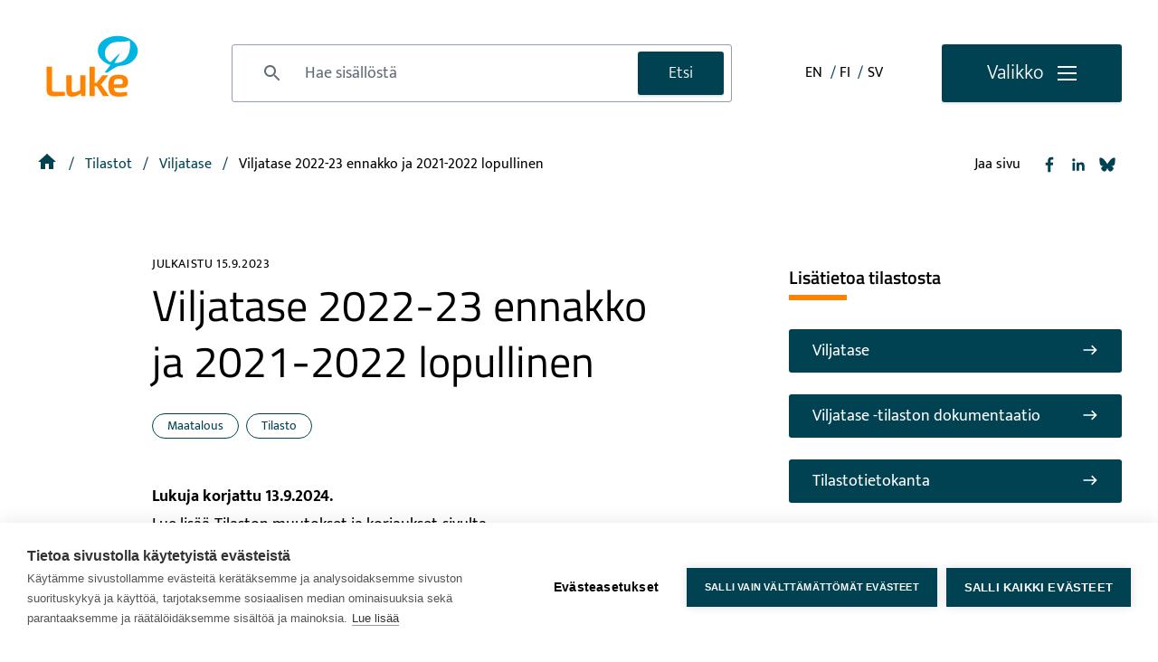

--- FILE ---
content_type: text/html; charset=UTF-8
request_url: https://www.luke.fi/fi/tilastot/viljatase/viljatase-202223-ennakko-ja-20212022-lopullinen
body_size: 26442
content:
<!DOCTYPE html>
<html lang="fi" dir="ltr" prefix="content: http://purl.org/rss/1.0/modules/content/  dc: http://purl.org/dc/terms/  foaf: http://xmlns.com/foaf/0.1/  og: http://ogp.me/ns#  rdfs: http://www.w3.org/2000/01/rdf-schema#  schema: http://schema.org/  sioc: http://rdfs.org/sioc/ns#  sioct: http://rdfs.org/sioc/types#  skos: http://www.w3.org/2004/02/skos/core#  xsd: http://www.w3.org/2001/XMLSchema# ">
  <head>
    <link rel="preconnect" href="https://fonts.gstatic.com">
    <meta charset="utf-8" />
<script>var _mtm = window._mtm = window._mtm || [];_mtm.push({"mtm.startTime": (new Date().getTime()), "event": "mtm.Start"});var d = document, g = d.createElement("script"), s = d.getElementsByTagName("script")[0];g.type = "text/javascript";g.async = true;g.src="https://cdn.matomo.cloud/luke.matomo.cloud/container_E4npUuos.js";s.parentNode.insertBefore(g, s);</script>
<link rel="canonical" href="https://www.luke.fi/fi/tilastot/viljatase/viljatase-202223-ennakko-ja-20212022-lopullinen" />
<link rel="icon" href="/themes/custom/luke/images/favicons/favicon.ico" />
<link rel="mask-icon" href="/themes/custom/luke/images/favicons/favicon.svg" color="#00b5e2" />
<link rel="icon" sizes="16x16" href="/themes/custom/luke/images/favicons/favicon-16x16.png" />
<link rel="icon" sizes="32x32" href="/themes/custom/luke/images/favicons/favicon-32x32.png" />
<link rel="icon" sizes="192x192" href="/themes/custom/luke/images/favicons/android-chrome-192x192.png" />
<link rel="apple-touch-icon" sizes="180x180" href="/themes/custom/luke/images/favicons/apple-touch-icon.png" />
<meta property="og:site_name" content="Luonnonvarakeskus" />
<meta property="og:type" content="website" />
<meta property="og:url" content="https://www.luke.fi/fi/tilastot/viljatase/viljatase-202223-ennakko-ja-20212022-lopullinen" />
<meta property="og:title" content="Viljatase 2022-23 ennakko ja 2021-2022 lopullinen" />
<meta property="og:image" content="https://www.luke.fi/themes/custom/luke/images/backgrounds/metatag-pattern-3.png" />
<meta property="og:image:width" content="1200" />
<meta property="og:image:height" content="630" />
<meta name="twitter:card" content="summary_large_image" />
<meta name="twitter:site" content="@LukeFinland" />
<meta name="twitter:title" content="Viljatase 2022-23 ennakko ja 2021-2022 lopullinen" />
<meta name="twitter:image" content="https://www.luke.fi/themes/custom/luke/images/backgrounds/metatag-pattern-3.png" />
<link rel="manifest" href="/themes/custom/luke/images/favicons/site.webmanifest" crossorigin="use-credentials" />
<meta name="Generator" content="Drupal 11 (https://www.drupal.org)" />
<meta name="MobileOptimized" content="width" />
<meta name="HandheldFriendly" content="true" />
<meta name="viewport" content="width=device-width, initial-scale=1.0" />
<link rel="alternate" hreflang="en" href="https://www.luke.fi/en/statistics/cereals-balance-sheet/cereals-balance-sheet-2022-2023-provisional-and-2021-2022-final-figures" />
<link rel="alternate" hreflang="fi" href="https://www.luke.fi/fi/tilastot/viljatase/viljatase-202223-ennakko-ja-20212022-lopullinen" />
<link rel="alternate" hreflang="sv" href="https://www.luke.fi/sv/statistik/spannmalsbalansen/spannmalsbalansen-2022-2023-preliminar-och-2021-2022-slutliga-uppgifter" />

    <title>Viljatase 2022-23 ennakko ja 2021-2022 lopullinen | Luonnonvarakeskus</title>
    <meta name="facebook-domain-verification" content="35jmzc6esljtnehdv0vgkht0qwiies" />
    <link rel="stylesheet" media="all" href="/sites/default/files/css/css_P7eXXZjL1ADFHs4JjlYuo_2aIcjJkukVZPkYfxokWqs.css?delta=0&amp;language=fi&amp;theme=luke_theme&amp;include=eJxtjkEKAyEQBD8k-iQZ147Kjo44I2F_nyUEckiOXTRFJZhhRZWjEUettNooMW0zGRrULr63430iWkVHKCyJ2E1aVBbNqiGvPYn9l_g95k7ctCK7j7kjN4q37NTwkGH0hEqHP6RPGRj27_iL_DvC6aWGHhIpXkFiTL8" />
<link rel="stylesheet" media="all" href="//cdnjs.cloudflare.com/ajax/libs/font-awesome/6.6.0/css/all.min.css" />
<link rel="stylesheet" media="all" href="/sites/default/files/css/css_B2a-10CPraPEh7m6f-liySfjzL8Og1wvGD2h4tiVCYo.css?delta=2&amp;language=fi&amp;theme=luke_theme&amp;include=eJxtjkEKAyEQBD8k-iQZ147Kjo44I2F_nyUEckiOXTRFJZhhRZWjEUettNooMW0zGRrULr63430iWkVHKCyJ2E1aVBbNqiGvPYn9l_g95k7ctCK7j7kjN4q37NTwkGH0hEqHP6RPGRj27_iL_DvC6aWGHhIpXkFiTL8" />
<link rel="stylesheet" media="all" href="/sites/default/files/css/css_rqOds2rHTJQKKQTGpWvdEhBF8mT0UvQexOOinpnVeII.css?delta=3&amp;language=fi&amp;theme=luke_theme&amp;include=eJxtjkEKAyEQBD8k-iQZ147Kjo44I2F_nyUEckiOXTRFJZhhRZWjEUettNooMW0zGRrULr63430iWkVHKCyJ2E1aVBbNqiGvPYn9l_g95k7ctCK7j7kjN4q37NTwkGH0hEqHP6RPGRj27_iL_DvC6aWGHhIpXkFiTL8" />

    
  </head>
  <body>
    
      <div class="dialog-off-canvas-main-canvas" data-off-canvas-main-canvas>
    
<div  class="page page--node" id="page__top">
      
<header  class="header">
    <a href="#main-content" class="visually-hidden focusable">
    Siirry pääsisältöön
  </a>

  <div  class="header__inner">
    <div  class="header__main">
      <div  class="header__item header__item--branding">
                






<a
   id="block-luke-branding" class="branding"
        href="/fi"
  >
  
                
<span  class="visually-hidden">
      Etusivu
  </span>

    
      
<div  class="svg">
      <?xml version="1.0" encoding="utf-8"?>
<!-- Generator: Adobe Illustrator 24.2.1, SVG Export Plug-In . SVG Version: 6.00 Build 0)  -->
<svg version="1.1" id="LUKE_x5F_tunnus" xmlns="http://www.w3.org/2000/svg" xmlns:xlink="http://www.w3.org/1999/xlink" x="0px"
	 y="0px" viewBox="0 0 425.2 347.93" style="enable-background:new 0 0 425.2 347.93;" xml:space="preserve">
<style type="text/css">
	.st0{fill:#00B5E2;}
	.st1{fill:#FF8200;}
	.st2{fill:#54585A;}
</style>
<g>
	<path class="st0" d="M323.04,27.42c-43.73-1.8-80.31,22.46-81.58,54.2c-0.57,14.4,4.08,28.92,16.41,40.5
		c16.37,15.37,32.75,18.96,32.77,18.96c0.07,0,0.13,0.06,0.13,0.13c0,0.03-0.02,0.05-0.03,0.08c-0.01,0.01-0.01,0.01-0.02,0.02
		c-1.67,2.16-23.2,30.25-23.2,30.25h12.04c10.43-8.69,37.78-26.01,44.55-26.22c48.1-1.43,72.65-31.64,73.72-57.21
		C399.16,56.4,366.77,29.22,323.04,27.42z M344.16,122.97c-9.82,8.13-24.46,11.48-37.85,10.41c9.83-17.96,22.47-36.71,22.47-36.71
		h-1.64c-4.07,3.04-20.35,15.72-34.92,33.71c-4.17-1.55-7.9-3.64-10.89-6.27c-18.6-16.41-15.31-46.24,3.99-61.9
		c15.37-12.47,34.32-11.81,50.62-12.04c17.19-0.24,29.86-4.55,29.86-4.55S376.81,95.95,344.16,122.97z"/>
	<path class="st1" d="M71.77,246.52c-3.68,0-6.25-0.7-7.7-2.09c-1.45-1.39-2.18-3.87-2.18-7.44v-88.5H40.99v91.85
		c0,15.95,8.64,23.93,25.93,23.93c19.63,0,34.91-0.5,45.84-1.51l-0.84-16.23H71.77z"/>
	<path class="st1" d="M192.84,181.94h-20.24v57.89c-10.37,6.02-18.35,9.03-23.92,9.03c-3.91,0-6.58-0.84-8.03-2.51
		c-1.45-1.67-2.12-4.68-2.01-9.03v-55.38h-20.41v61.4c0,15.17,7.58,22.75,22.75,22.75c11.26,0,22.69-4.41,34.3-13.22l1.5,11.04
		h16.06V181.94z"/>
	<path class="st1" d="M252.79,218.25v-0.33c2.79-1.78,5.07-4.07,6.86-6.86l22.92-29.11h-23.09l-22.42,29.11h-8.87
		c0.78-4.35,1.17-9.14,1.17-14.39v-48.14H208.8v115.4h20.41v-26.6c0-2.56-0.33-6.75-1-12.55h9.04l24.93,39.15h23.09l-25.6-37.81
		C257.31,222.32,255.03,219.7,252.79,218.25z"/>
	<path class="st1" d="M359.59,208.04c0-9.48-2.96-16.59-8.87-21.33c-5.91-4.74-15.39-7.11-28.44-7.11
		c-14.17,0-24.32,3.21-30.45,9.62c-6.13,6.42-9.2,17.6-9.2,33.55c0,15.62,3.12,26.71,9.37,33.29c6.24,6.58,16.78,9.87,31.62,9.87
		c14.83,0,26.1-1.84,33.8-5.52l-1.84-13.05c-11.27,1.34-21.08,2.01-29.45,2.01c-7.36,0-12.66-1.2-15.89-3.6
		c-3.24-2.4-5.24-7.16-6.02-14.3h33.46C352.29,231.47,359.59,223.66,359.59,208.04z M331.99,217.25h-28.11
		c0.22-8.48,1.7-14.19,4.43-17.15c2.73-2.95,7.67-4.43,14.81-4.43c6.13,0,10.37,0.89,12.72,2.68c2.34,1.78,3.51,4.91,3.51,9.37
		C339.35,214.07,336.89,217.25,331.99,217.25z"/>
</g>
</svg>

  </div>

        
  
  
  </a>

            </div>

      <div  class="header__item header__item--search">
                <form action='/fi/search'>
  

<div  id="block-lukesitesearchblock" class="header-search">
  

  
<button
  type='button'
   class="button button--visually-hidden-text button--minimal header-search__open"

  
  >
      

<svg  class="icon icon--before"

      aria-hidden="true"
  
  
  >
  
  
  <use xlink:href="/themes/custom/luke/dist/icons.svg?v=1.5#search-mi"></use>
</svg>
  
      <span
       class="button__text button__text--visually-hidden-text button__text--minimal visually-hidden">
        Avaa hakukenttä
    </span>
  
  </button>

  <div  class="header-search__overlay">

    
<div  class="search-element" >
  
<label
   class="label label--text visually-hidden"
      for=header-search-field
  >
  
  
  
  Hae sivustolta
  </label>

  

<svg  class="icon icon--placeholder"

      aria-hidden="true"
  
  
  >
  
  
  <use xlink:href="/themes/custom/luke/dist/icons.svg?v=1.5#search-mi"></use>
</svg>

  
  


<input
   class="input input--search-keywords input--medium"
      type="text"
        placeholder="Hae sisällöstä"
        id="header-search-field"
        name="q"
          value=""
      />


    <div  class="search-reset">
    
  


<input
   class="input input--medium"
      type="button"
                value="Tyhjennä valinnat"
      />

    

<svg  class="icon icon--reset"

      aria-hidden="true"
  
  
  >
  
  
  <use xlink:href="/themes/custom/luke/dist/icons.svg?v=1.5#close"></use>
</svg>
  </div>

  


<button
  type='submit'
   class="button button--primary header-search__button"

  
  >
      

<svg  class="icon icon--button"

      aria-hidden="true"
  
  
  >
  
  
  <use xlink:href="/themes/custom/luke/dist/icons.svg?v=1.5#search-mi"></use>
</svg>
  
      <span
       class="button__text button__text--primary">
        Etsi
    </span>
  
  </button>
</div>

    

  
<button
  type='button'
   class="button button--visually-hidden-text button--minimal header-search__close"

  
  >
      

<svg  class="icon icon--before"

      aria-hidden="true"
  
  
  >
  
  
  <use xlink:href="/themes/custom/luke/dist/icons.svg?v=1.5#close"></use>
</svg>
  
      <span
       class="button__text button__text--visually-hidden-text button__text--minimal visually-hidden">
        Sulje hakukenttä
    </span>
  
  </button>

  </div>
</div>
</form>

            </div>

      <div  class="header__item header__item--additional js-expand-content">
                




  
<div  class="language-switcher__wrapper links">
  <h2  class="visually-hidden">Language menu</h2>
  
<ul
   class="language-switcher"
  >
                
<li  class="language-switcher__item">
                                                    
                          




<a
   class="language-switcher__link"
        href="/en/statistics/cereals-balance-sheet/cereals-balance-sheet-2022-2023-provisional-and-2021-2022-final-figures"
  >
  
                          <span class="language-title">English</span>
              <span class="language-code">en</span>
                  
  
  
  </a>
                      </li>
              
<li  class="language-switcher__item">
                                                    
                          

<div  class="language-switcher__text language-switcher__text--is-active">
                            <span class="visually-hidden">Nykyinen kieli: </span>
                              <span class="language-title">Suomi</span>
              <span class="language-code">fi</span>
            
              
      </div>
                      </li>
              
<li  class="language-switcher__item">
                                                    
                          




<a
   class="language-switcher__link"
        href="/sv/statistik/spannmalsbalansen/spannmalsbalansen-2022-2023-preliminar-och-2021-2022-slutliga-uppgifter"
  >
  
                          <span class="language-title">Svenska</span>
              <span class="language-code">sv</span>
                  
  
  
  </a>
                      </li>
          </ul>
</div>


            </div>

      <div  class="header__item header__item--menu">
                          
<div  class="navigation-overlay">

  
<button  class="menu-switcher" type="button" aria-expanded="false">
  

<span  class="text">
            Valikko
      </span>
  <div  class="menu-switcher__hamburger" aria-hidden="true" role="presentation">
          <span  class="menu-switcher__hamburger-layer menu-switcher__hamburger-layer--1"></span>
          <span  class="menu-switcher__hamburger-layer menu-switcher__hamburger-layer--2"></span>
          <span  class="menu-switcher__hamburger-layer menu-switcher__hamburger-layer--3"></span>
      </div>
</button>

  <div  class="navigation-overlay__backdrop">
    <nav  class="navigation-overlay__dialog" aria-label="Main menu">
      <span  class="navigation-overlay__catch-focus navigation-overlay__catch-focus--before" tabindex="-1"></span>

                                          <nav role="navigation" aria-labelledby="block-luke-main-menu-menu" id="block-luke-main-menu">
            
  <h2 class="visually-hidden" id="block-luke-main-menu-menu">Main navigation</h2>
  

        




<div  class="menu-main" aria-hidden="true">
  <div  class="menu-main__breadcrumb hidden">
    

  
<button
  type='button'
   class="button button--visually-hidden-text menu-main__breadcrumb__home"

  
  >
  
      <span
       class="button__text button__text--visually-hidden-text visually-hidden">
        Päävalikko - ensimmäinen taso
    </span>
  
      

<svg  class="icon icon--after"

      aria-hidden="true"
  
  
  >
  
  
  <use xlink:href="/themes/custom/luke/dist/icons.svg?v=1.5#grid"></use>
</svg>
  </button>
    <ul  class="menu-main__breadcrumb-links"></ul>
  </div>

      
        
      
<ul
   class="menu menu--top"
      data-menu-level="1"
  >
                    


<li  class="menu__item">
      <div  class="menu__link-wrapper">
      




<a
   class="menu__link"
      data-menu-level="1"
      data-drupal-link-system-path=""
        href="/fi"
  >
  
                                  <span  class="menu__text">
              Etusivu
              
            </span>
                        
  
  
  </a>
          </div>

      </li>
                  


<li  class="menu__item">
      <div  class="menu__link-wrapper">
      




<a
   class="menu__link"
      data-menu-level="1"
      data-drupal-link-system-path="node/18549"
        href="/fi/ajankohtaista"
  >
  
                      Ajankohtaista              
  
  
  </a>
              <span  class="menu__button-separator"></span>

        

  
<button
  type='button'
   class="menu__expand-submenu menu__expand-submenu--visually-hidden-text"

      data-menu-level="1"
  
  >
      

<svg  class="icon icon--before"

      aria-hidden="true"
  
  
  >
  
  
  <use xlink:href="/themes/custom/luke/dist/icons.svg?v=1.5#chevron-big-right-mi"></use>
</svg>
  
      <span
       class="expand-submenu__text expand-submenu__text--visually-hidden-text visually-hidden">
        Näytä alivalikko
    </span>
  
  </button>
          </div>

    
            <div  class="menu__drawer" aria-hidden="true">
      
                    
        
      
<ul
   class="menu menu--sub menu--sub-2"
      data-menu-level="2"
  >
                    


<li  class="menu__item">
      <div  class="menu__link-wrapper">
      




<a
   class="menu__link"
      data-menu-level="2"
      data-drupal-link-system-path="node/18559"
        href="/fi/ajankohtaista/tapahtumat"
  >
  
                      Tapahtumat              
  
  
  </a>
          </div>

      </li>
                  


<li  class="menu__item">
      <div  class="menu__link-wrapper">
      




<a
   class="menu__link"
      data-menu-level="2"
      data-drupal-link-system-path="node/18881"
        href="/fi/ajankohtaista/podcastit"
  >
  
                      Podcastit              
  
  
  </a>
          </div>

      </li>
                  


<li  class="menu__item">
      <div  class="menu__link-wrapper">
      




<a
   class="menu__link"
      data-menu-level="2"
      data-drupal-link-system-path="node/16509"
        href="/fi/ajankohtaista/teemat-ja-kampanjat"
  >
  
                      Teemat ja kampanjat              
  
  
  </a>
              <span  class="menu__button-separator"></span>

        

  
<button
  type='button'
   class="menu__expand-submenu menu__expand-submenu--visually-hidden-text"

      data-menu-level="2"
  
  >
      

<svg  class="icon icon--before"

      aria-hidden="true"
  
  
  >
  
  
  <use xlink:href="/themes/custom/luke/dist/icons.svg?v=1.5#chevron-big-right-mi"></use>
</svg>
  
      <span
       class="expand-submenu__text expand-submenu__text--visually-hidden-text visually-hidden">
        Näytä alivalikko
    </span>
  
  </button>
          </div>

    
      
                    
        
      
<ul
   class="menu menu--sub menu--sub-3"
      data-menu-level="3"
  >
                    


<li  class="menu__item">
      <div  class="menu__link-wrapper">
      




<a
   class="menu__link"
      data-menu-level="3"
      data-drupal-link-system-path="node/22403"
        href="/fi/ajankohtaista/teemat-ja-kampanjat/alueellisesti-mukautuva-biokiertotalous"
  >
  
                      Alueellisesti mukautuva biokiertotalous              
  
  
  </a>
          </div>

      </li>
                  


<li  class="menu__item">
      <div  class="menu__link-wrapper">
      




<a
   class="menu__link"
      data-menu-level="3"
      data-drupal-link-system-path="node/19691"
        href="/fi/ajankohtaista/teemat-ja-kampanjat/biotalouden-katsaukset"
  >
  
                      Biotalouden katsaukset              
  
  
  </a>
              <span  class="menu__button-separator"></span>

        

  
<button
  type='button'
   class="menu__expand-submenu menu__expand-submenu--visually-hidden-text"

      data-menu-level="3"
  
  >
      

<svg  class="icon icon--before"

      aria-hidden="true"
  
  
  >
  
  
  <use xlink:href="/themes/custom/luke/dist/icons.svg?v=1.5#chevron-big-right-mi"></use>
</svg>
  
      <span
       class="expand-submenu__text expand-submenu__text--visually-hidden-text visually-hidden">
        Näytä alivalikko
    </span>
  
  </button>
          </div>

    
      
                    
        
      
<ul
   class="menu menu--sub menu--sub-4"
      data-menu-level="4"
  >
                    


<li  class="menu__item">
      <div  class="menu__link-wrapper">
      




<a
   class="menu__link"
      data-menu-level="4"
      data-drupal-link-system-path="node/19696"
        href="/fi/ajankohtaista/teemat-ja-kampanjat/biotalouden-katsaukset/kalatalouden-katsaukset"
  >
  
                      Kalatalouden katsaukset              
  
  
  </a>
          </div>

      </li>
                  


<li  class="menu__item">
      <div  class="menu__link-wrapper">
      




<a
   class="menu__link"
      data-menu-level="4"
      data-drupal-link-system-path="node/19695"
        href="/fi/ajankohtaista/teemat-ja-kampanjat/biotalouden-katsaukset/maa-ja-elintarviketalouden-suhdannekatsaus"
  >
  
                      Maa- ja elintarviketalouden suhdannekatsaus              
  
  
  </a>
          </div>

      </li>
                  


<li  class="menu__item">
      <div  class="menu__link-wrapper">
      




<a
   class="menu__link"
      data-menu-level="4"
      data-drupal-link-system-path="node/19694"
        href="/fi/ajankohtaista/teemat-ja-kampanjat/biotalouden-katsaukset/metsasektorin-suhdannekatsaus"
  >
  
                      Metsäsektorin suhdannekatsaus              
  
  
  </a>
          </div>

      </li>
              </ul>

  

      
      </li>
                  


<li  class="menu__item">
      <div  class="menu__link-wrapper">
      




<a
   class="menu__link"
      data-menu-level="3"
      data-drupal-link-system-path="node/21117"
        href="/fi/ajankohtaista/teemat-ja-kampanjat/ennallistamisasetus-ja-sen-vaikutukset"
  >
  
                      Ennallistamisasetus ja sen vaikutukset              
  
  
  </a>
          </div>

      </li>
                  


<li  class="menu__item">
      <div  class="menu__link-wrapper">
      




<a
   class="menu__link"
      data-menu-level="3"
      data-drupal-link-system-path="node/19720"
        href="/fi/ajankohtaista/teemat-ja-kampanjat/geenivarat"
  >
  
                      Geenivarat              
  
  
  </a>
              <span  class="menu__button-separator"></span>

        

  
<button
  type='button'
   class="menu__expand-submenu menu__expand-submenu--visually-hidden-text"

      data-menu-level="3"
  
  >
      

<svg  class="icon icon--before"

      aria-hidden="true"
  
  
  >
  
  
  <use xlink:href="/themes/custom/luke/dist/icons.svg?v=1.5#chevron-big-right-mi"></use>
</svg>
  
      <span
       class="expand-submenu__text expand-submenu__text--visually-hidden-text visually-hidden">
        Näytä alivalikko
    </span>
  
  </button>
          </div>

    
      
                    
        
      
<ul
   class="menu menu--sub menu--sub-4"
      data-menu-level="4"
  >
                    


<li  class="menu__item">
      <div  class="menu__link-wrapper">
      




<a
   class="menu__link"
      data-menu-level="4"
      data-drupal-link-system-path="node/19727"
        href="/fi/ajankohtaista/teemat-ja-kampanjat/geenivarat/metsapuiden-geenivarat"
  >
  
                      Metsäpuiden geenivarat              
  
  
  </a>
          </div>

      </li>
                  


<li  class="menu__item">
      <div  class="menu__link-wrapper">
      




<a
   class="menu__link"
      data-menu-level="4"
      data-drupal-link-system-path="node/19722"
        href="/fi/ajankohtaista/teemat-ja-kampanjat/geenivarat/elaingeenivarat"
  >
  
                      Eläingeenivarat              
  
  
  </a>
          </div>

      </li>
              </ul>

  

      
      </li>
                  


<li  class="menu__item">
      <div  class="menu__link-wrapper">
      




<a
   class="menu__link"
      data-menu-level="3"
      data-drupal-link-system-path="node/24756"
        href="/fi/ajankohtaista/teemat-ja-kampanjat/ilmastonmuutoksen-hillinta"
  >
  
                      Ilmastonmuutoksen hillintä              
  
  
  </a>
              <span  class="menu__button-separator"></span>

        

  
<button
  type='button'
   class="menu__expand-submenu menu__expand-submenu--visually-hidden-text"

      data-menu-level="3"
  
  >
      

<svg  class="icon icon--before"

      aria-hidden="true"
  
  
  >
  
  
  <use xlink:href="/themes/custom/luke/dist/icons.svg?v=1.5#chevron-big-right-mi"></use>
</svg>
  
      <span
       class="expand-submenu__text expand-submenu__text--visually-hidden-text visually-hidden">
        Näytä alivalikko
    </span>
  
  </button>
          </div>

    
      
                    
        
      
<ul
   class="menu menu--sub menu--sub-4"
      data-menu-level="4"
  >
                    


<li  class="menu__item">
      <div  class="menu__link-wrapper">
      




<a
   class="menu__link"
      data-menu-level="4"
      data-drupal-link-system-path="node/24809"
        href="/fi/ajankohtaista/teemat-ja-kampanjat/ilmastonmuutoksen-hillinta/ilmastonmuutoksen-hillinta-ja-maatalous"
  >
  
                      Ilmastonmuutoksen hillintä ja maatalous              
  
  
  </a>
          </div>

      </li>
                  


<li  class="menu__item">
      <div  class="menu__link-wrapper">
      




<a
   class="menu__link"
      data-menu-level="4"
      data-drupal-link-system-path="node/24788"
        href="/fi/ajankohtaista/teemat-ja-kampanjat/ilmastonmuutoksen-hillinta/ilmastonmuutoksen-hillinta-ja-metsatalous"
  >
  
                      Ilmastonmuutoksen hillintä ja metsätalous              
  
  
  </a>
          </div>

      </li>
              </ul>

  

      
      </li>
                  


<li  class="menu__item">
      <div  class="menu__link-wrapper">
      




<a
   class="menu__link"
      data-menu-level="3"
      data-drupal-link-system-path="node/20108"
        href="/fi/ajankohtaista/teemat-ja-kampanjat/kompensaatiolla-hiilineutraaliksi-webinaarit"
  >
  
                      Kompensaatiolla hiilineutraaliksi? -webinaarisarja              
  
  
  </a>
          </div>

      </li>
                  


<li  class="menu__item">
      <div  class="menu__link-wrapper">
      




<a
   class="menu__link"
      data-menu-level="3"
      data-drupal-link-system-path="node/33713"
        href="/fi/ajankohtaista/teemat-ja-kampanjat/luke-farmarissa-2024"
  >
  
                      Luke Farmarissa 2024              
  
  
  </a>
          </div>

      </li>
                  


<li  class="menu__item">
      <div  class="menu__link-wrapper">
      




<a
   class="menu__link"
      data-menu-level="3"
      data-drupal-link-system-path="node/33875"
        href="/fi/lepaa2024"
  >
  
                      Luke Lepaalla 2024              
  
  
  </a>
          </div>

      </li>
                  


<li  class="menu__item">
      <div  class="menu__link-wrapper">
      




<a
   class="menu__link"
      data-menu-level="3"
      data-drupal-link-system-path="node/19646"
        href="/fi/ajankohtaista/teemat-ja-kampanjat/luken-ipcckoosteet"
  >
  
                      Luken IPCC-koosteet              
  
  
  </a>
              <span  class="menu__button-separator"></span>

        

  
<button
  type='button'
   class="menu__expand-submenu menu__expand-submenu--visually-hidden-text"

      data-menu-level="3"
  
  >
      

<svg  class="icon icon--before"

      aria-hidden="true"
  
  
  >
  
  
  <use xlink:href="/themes/custom/luke/dist/icons.svg?v=1.5#chevron-big-right-mi"></use>
</svg>
  
      <span
       class="expand-submenu__text expand-submenu__text--visually-hidden-text visually-hidden">
        Näytä alivalikko
    </span>
  
  </button>
          </div>

    
      
                    
        
      
<ul
   class="menu menu--sub menu--sub-4"
      data-menu-level="4"
  >
                    


<li  class="menu__item">
      <div  class="menu__link-wrapper">
      




<a
   class="menu__link"
      data-menu-level="4"
      data-drupal-link-system-path="node/19648"
        href="/fi/ajankohtaista/teemat-ja-kampanjat/luken-ipcckoosteet/luken-ipcckooste-miten-ilmastonmuutokseen-voidaan-sopeutua"
  >
  
                      Luken IPCC-kooste: Miten ilmastonmuutokseen voidaan sopeutua?              
  
  
  </a>
          </div>

      </li>
                  


<li  class="menu__item">
      <div  class="menu__link-wrapper">
      




<a
   class="menu__link"
      data-menu-level="4"
      data-drupal-link-system-path="node/19647"
        href="/fi/ajankohtaista/teemat-ja-kampanjat/luken-ipcckoosteet/luken-ipcckooste-miten-ilmastonmuutosta-voidaan-hillita"
  >
  
                      Luken IPCC-kooste: Miten ilmastonmuutosta voidaan hillitä?              
  
  
  </a>
          </div>

      </li>
              </ul>

  

      
      </li>
                  


<li  class="menu__item">
      <div  class="menu__link-wrapper">
      




<a
   class="menu__link"
      data-menu-level="3"
      data-drupal-link-system-path="node/21830"
        href="/fi/ajankohtaista/teemat-ja-kampanjat/luken-ruokavisiossa-2040-suomi-tuottaa-kestavasti-kannattavasti-ja-modernisti"
  >
  
                      Luken Ruokavisiossa 2040 Suomi tuottaa kestävästi, kannattavasti ja modernisti              
  
  
  </a>
          </div>

      </li>
                  


<li  class="menu__item">
      <div  class="menu__link-wrapper">
      




<a
   class="menu__link"
      data-menu-level="3"
      data-drupal-link-system-path="node/21687"
        href="/fi/ajankohtaista/teemat-ja-kampanjat/luonnon-monimuotoisuus-luken-tutkimus-ja-palvelut"
  >
  
                      Luonnon monimuotoisuus – Luken tutkimus ja palvelut              
  
  
  </a>
              <span  class="menu__button-separator"></span>

        

  
<button
  type='button'
   class="menu__expand-submenu menu__expand-submenu--visually-hidden-text"

      data-menu-level="3"
  
  >
      

<svg  class="icon icon--before"

      aria-hidden="true"
  
  
  >
  
  
  <use xlink:href="/themes/custom/luke/dist/icons.svg?v=1.5#chevron-big-right-mi"></use>
</svg>
  
      <span
       class="expand-submenu__text expand-submenu__text--visually-hidden-text visually-hidden">
        Näytä alivalikko
    </span>
  
  </button>
          </div>

    
      
                    
        
      
<ul
   class="menu menu--sub menu--sub-4"
      data-menu-level="4"
  >
                    


<li  class="menu__item">
      <div  class="menu__link-wrapper">
      




<a
   class="menu__link"
      data-menu-level="4"
      data-drupal-link-system-path="node/21688"
        href="/fi/ajankohtaista/teemat-ja-kampanjat/luonnon-monimuotoisuus-luken-tutkimus-ja-palvelut/maatalousympariston-monimuotoisuus"
  >
  
                      Maatalousympäristön monimuotoisuus              
  
  
  </a>
          </div>

      </li>
                  


<li  class="menu__item">
      <div  class="menu__link-wrapper">
      




<a
   class="menu__link"
      data-menu-level="4"
      data-drupal-link-system-path="node/21710"
        href="/fi/ajankohtaista/teemat-ja-kampanjat/luonnon-monimuotoisuus-luken-tutkimus-ja-palvelut/metsien-monimuotoisuus"
  >
  
                      Metsien monimuotoisuus              
  
  
  </a>
          </div>

      </li>
                  


<li  class="menu__item">
      <div  class="menu__link-wrapper">
      




<a
   class="menu__link"
      data-menu-level="4"
      data-drupal-link-system-path="node/21711"
        href="/fi/ajankohtaista/teemat-ja-kampanjat/luonnon-monimuotoisuus-luken-tutkimus-ja-palvelut/maaperan-monimuotoisuus"
  >
  
                      Maaperän monimuotoisuus              
  
  
  </a>
          </div>

      </li>
                  


<li  class="menu__item">
      <div  class="menu__link-wrapper">
      




<a
   class="menu__link"
      data-menu-level="4"
      data-drupal-link-system-path="node/21712"
        href="/fi/ajankohtaista/teemat-ja-kampanjat/luonnon-monimuotoisuus-luken-tutkimus-ja-palvelut/vesistojen-monimuotoisuus"
  >
  
                      Vesistöjen monimuotoisuus              
  
  
  </a>
          </div>

      </li>
                  


<li  class="menu__item">
      <div  class="menu__link-wrapper">
      




<a
   class="menu__link"
      data-menu-level="4"
      data-drupal-link-system-path="node/21715"
        href="/fi/ajankohtaista/teemat-ja-kampanjat/luonnon-monimuotoisuus-luken-tutkimus-ja-palvelut/geenivarojen-monimuotoisuuden-suojelu"
  >
  
                      Geenivarojen monimuotoisuuden suojelu              
  
  
  </a>
          </div>

      </li>
                  


<li  class="menu__item">
      <div  class="menu__link-wrapper">
      




<a
   class="menu__link"
      data-menu-level="4"
      data-drupal-link-system-path="node/21713"
        href="/fi/ajankohtaista/teemat-ja-kampanjat/luonnon-monimuotoisuus-luken-tutkimus-ja-palvelut/monimuotoisuuden-seuranta"
  >
  
                      Monimuotoisuuden seuranta              
  
  
  </a>
          </div>

      </li>
                  


<li  class="menu__item">
      <div  class="menu__link-wrapper">
      




<a
   class="menu__link"
      data-menu-level="4"
      data-drupal-link-system-path="node/21848"
        href="/fi/ajankohtaista/teemat-ja-kampanjat/luonnon-monimuotoisuus-luken-tutkimus-ja-palvelut/ihminen-ja-monimuotoisuus"
  >
  
                      Ihminen ja monimuotoisuus              
  
  
  </a>
          </div>

      </li>
              </ul>

  

      
      </li>
                  


<li  class="menu__item">
      <div  class="menu__link-wrapper">
      




<a
   class="menu__link"
      data-menu-level="3"
      data-drupal-link-system-path="node/22578"
        href="/fi/ajankohtaista/teemat-ja-kampanjat/luonnonvaratutkimuksesta-10-ratkaisua-kohti-vihreaa-siirtymaa-ja-huoltovarmuutta"
  >
  
                      Luonnonvaratutkimuksesta 10 ratkaisua kohti vihreää siirtymää ja huoltovarmuutta              
  
  
  </a>
          </div>

      </li>
                  


<li  class="menu__item">
      <div  class="menu__link-wrapper">
      




<a
   class="menu__link"
      data-menu-level="3"
      data-drupal-link-system-path="node/37039"
        href="/fi/ajankohtaista/teemat-ja-kampanjat/maankayttosektorin-ilmastotavoitteet-ja-seuranta"
  >
  
                      Maankäyttösektorin ilmastotavoitteet ja niiden seuranta              
  
  
  </a>
              <span  class="menu__button-separator"></span>

        

  
<button
  type='button'
   class="menu__expand-submenu menu__expand-submenu--visually-hidden-text"

      data-menu-level="3"
  
  >
      

<svg  class="icon icon--before"

      aria-hidden="true"
  
  
  >
  
  
  <use xlink:href="/themes/custom/luke/dist/icons.svg?v=1.5#chevron-big-right-mi"></use>
</svg>
  
      <span
       class="expand-submenu__text expand-submenu__text--visually-hidden-text visually-hidden">
        Näytä alivalikko
    </span>
  
  </button>
          </div>

    
      
                    
        
      
<ul
   class="menu menu--sub menu--sub-4"
      data-menu-level="4"
  >
                    


<li  class="menu__item">
      <div  class="menu__link-wrapper">
      




<a
   class="menu__link"
      data-menu-level="4"
      data-drupal-link-system-path="node/37212"
        href="/fi/ajankohtaista/teemat-ja-kampanjat/maankayttosektorin-ilmastotavoitteet-ja-niiden-seuranta/maankayttosektorin-ensimmainen-velvoitekausi-20212025"
  >
  
                      Maankäyttösektorin ensimmäinen velvoitekausi 2021–2025              
  
  
  </a>
          </div>

      </li>
                  


<li  class="menu__item">
      <div  class="menu__link-wrapper">
      




<a
   class="menu__link"
      data-menu-level="4"
      data-drupal-link-system-path="node/37211"
        href="/fi/ajankohtaista/teemat-ja-kampanjat/maankayttosektorin-ilmastotavoitteet-ja-niiden-seuranta/maankayttosektorin-toinen-velvoitekausi-20262030"
  >
  
                      Maankäyttösektorin toinen velvoitekausi 2026–2030              
  
  
  </a>
          </div>

      </li>
              </ul>

  

      
      </li>
                  


<li  class="menu__item">
      <div  class="menu__link-wrapper">
      




<a
   class="menu__link"
      data-menu-level="3"
      data-drupal-link-system-path="node/21258"
        href="/fi/ajankohtaista/teemat-ja-kampanjat/maaperan-mikrobit-ja-monimuotoisuus"
  >
  
                      Maaperän mikrobit ja monimuotoisuus              
  
  
  </a>
          </div>

      </li>
                  


<li  class="menu__item">
      <div  class="menu__link-wrapper">
      




<a
   class="menu__link"
      data-menu-level="3"
      data-drupal-link-system-path="node/18748"
        href="/fi/ajankohtaista/teemat-ja-kampanjat/markkinamarginaalit"
  >
  
                      Markkinamarginaalit              
  
  
  </a>
              <span  class="menu__button-separator"></span>

        

  
<button
  type='button'
   class="menu__expand-submenu menu__expand-submenu--visually-hidden-text"

      data-menu-level="3"
  
  >
      

<svg  class="icon icon--before"

      aria-hidden="true"
  
  
  >
  
  
  <use xlink:href="/themes/custom/luke/dist/icons.svg?v=1.5#chevron-big-right-mi"></use>
</svg>
  
      <span
       class="expand-submenu__text expand-submenu__text--visually-hidden-text visually-hidden">
        Näytä alivalikko
    </span>
  
  </button>
          </div>

    
      
                    
        
      
<ul
   class="menu menu--sub menu--sub-4"
      data-menu-level="4"
  >
                    


<li  class="menu__item">
      <div  class="menu__link-wrapper">
      




<a
   class="menu__link"
      data-menu-level="4"
      data-drupal-link-system-path="node/20352"
        href="/fi/ajankohtaista/teemat-ja-kampanjat/markkinamarginaalit/markkinamarginaali-broilerituotantoon"
  >
  
                      Markkinamarginaali broilerituotantoon              
  
  
  </a>
          </div>

      </li>
                  


<li  class="menu__item">
      <div  class="menu__link-wrapper">
      




<a
   class="menu__link"
      data-menu-level="4"
      data-drupal-link-system-path="node/20353"
        href="/fi/ajankohtaista/teemat-ja-kampanjat/markkinamarginaalit/markkinamarginaali-kananmunatuotantoon"
  >
  
                      Markkinamarginaali kananmunatuotantoon              
  
  
  </a>
          </div>

      </li>
                  


<li  class="menu__item">
      <div  class="menu__link-wrapper">
      




<a
   class="menu__link"
      data-menu-level="4"
      data-drupal-link-system-path="node/20354"
        href="/fi/ajankohtaista/teemat-ja-kampanjat/markkinamarginaalit/markkinamarginaali-maidontuotantoon"
  >
  
                      Markkinamarginaali maidontuotantoon              
  
  
  </a>
          </div>

      </li>
                  


<li  class="menu__item">
      <div  class="menu__link-wrapper">
      




<a
   class="menu__link"
      data-menu-level="4"
      data-drupal-link-system-path="node/20355"
        href="/fi/ajankohtaista/teemat-ja-kampanjat/markkinamarginaalit/markkinamarginaali-naudanlihantuotantoon"
  >
  
                      Markkinamarginaali naudanlihantuotantoon              
  
  
  </a>
          </div>

      </li>
                  


<li  class="menu__item">
      <div  class="menu__link-wrapper">
      




<a
   class="menu__link"
      data-menu-level="4"
      data-drupal-link-system-path="node/20351"
        href="/fi/ajankohtaista/teemat-ja-kampanjat/markkinamarginaalit/markkinamarginaali-porsastuotantoon"
  >
  
                      Markkinamarginaali porsastuotantoon              
  
  
  </a>
          </div>

      </li>
                  


<li  class="menu__item">
      <div  class="menu__link-wrapper">
      




<a
   class="menu__link"
      data-menu-level="4"
      data-drupal-link-system-path="node/20350"
        href="/fi/ajankohtaista/teemat-ja-kampanjat/markkinamarginaalit/markkinamarginaali-sianlihantuotantoon"
  >
  
                      Markkinamarginaali sianlihantuotantoon              
  
  
  </a>
          </div>

      </li>
                  


<li  class="menu__item">
      <div  class="menu__link-wrapper">
      




<a
   class="menu__link"
      data-menu-level="4"
      data-drupal-link-system-path="node/19571"
        href="/fi/ajankohtaista/teemat-ja-kampanjat/markkinamarginaalit/yleistietoa-markkinamarginaaleista"
  >
  
                      Yleistietoa markkinamarginaaleista              
  
  
  </a>
          </div>

      </li>
              </ul>

  

      
      </li>
                  


<li  class="menu__item">
      <div  class="menu__link-wrapper">
      




<a
   class="menu__link"
      data-menu-level="3"
      data-drupal-link-system-path="node/21300"
        href="/fi/ajankohtaista/teemat-ja-kampanjat/medialle-miksi-joulukuusi-karistaa-neulasia-miten-ruokahavikkia-voi-valttaa-kysy-luken-asiantuntijoilta"
  >
  
                      Medialle: Miksi joulukuusi karistaa neulasia? Miltä näyttää ruoan hinta? Kysy Luken asiantuntijoilta!              
  
  
  </a>
          </div>

      </li>
                  


<li  class="menu__item">
      <div  class="menu__link-wrapper">
      




<a
   class="menu__link"
      data-menu-level="3"
      data-drupal-link-system-path="node/34645"
        href="/fi/ajankohtaista/teemat-ja-kampanjat/metsien-kasvu-muuttuvassa-ilmastossa"
  >
  
                      Metsien kasvu              
  
  
  </a>
          </div>

      </li>
                  


<li  class="menu__item">
      <div  class="menu__link-wrapper">
      




<a
   class="menu__link"
      data-menu-level="3"
      data-drupal-link-system-path="node/21067"
        href="/fi/ajankohtaista/teemat-ja-kampanjat/metsien-vertailutason-laskenta"
  >
  
                      Metsien vertailutason laskenta              
  
  
  </a>
              <span  class="menu__button-separator"></span>

        

  
<button
  type='button'
   class="menu__expand-submenu menu__expand-submenu--visually-hidden-text"

      data-menu-level="3"
  
  >
      

<svg  class="icon icon--before"

      aria-hidden="true"
  
  
  >
  
  
  <use xlink:href="/themes/custom/luke/dist/icons.svg?v=1.5#chevron-big-right-mi"></use>
</svg>
  
      <span
       class="expand-submenu__text expand-submenu__text--visually-hidden-text visually-hidden">
        Näytä alivalikko
    </span>
  
  </button>
          </div>

    
      
                    
        
      
<ul
   class="menu menu--sub menu--sub-4"
      data-menu-level="4"
  >
                    


<li  class="menu__item">
      <div  class="menu__link-wrapper">
      




<a
   class="menu__link"
      data-menu-level="4"
      data-drupal-link-system-path="node/21156"
        href="/fi/ajankohtaista/teemat-ja-kampanjat/metsien-vertailutason-laskenta/metsien-vertailutaso-pahkinankuoressa"
  >
  
                      Metsien vertailutaso pähkinänkuoressa              
  
  
  </a>
          </div>

      </li>
                  


<li  class="menu__item">
      <div  class="menu__link-wrapper">
      




<a
   class="menu__link"
      data-menu-level="4"
      data-drupal-link-system-path="node/31993"
        href="/fi/ajankohtaista/teemat-ja-kampanjat/metsien-vertailutason-laskenta/metsien-vertailutason-toinen-tekninen-korjaus"
  >
  
                      Metsien vertailutason toinen tekninen korjaus              
  
  
  </a>
          </div>

      </li>
                  


<li  class="menu__item">
      <div  class="menu__link-wrapper">
      




<a
   class="menu__link"
      data-menu-level="4"
      data-drupal-link-system-path="node/21157"
        href="/fi/ajankohtaista/teemat-ja-kampanjat/metsien-vertailutason-laskenta/vertailutasolaskennan-perusteet"
  >
  
                      Vertailutasolaskennan perusteet              
  
  
  </a>
          </div>

      </li>
                  


<li  class="menu__item">
      <div  class="menu__link-wrapper">
      




<a
   class="menu__link"
      data-menu-level="4"
      data-drupal-link-system-path="node/23968"
        href="/fi/ajankohtaista/teemat-ja-kampanjat/metsien-vertailutason-laskenta/vertailutason-tekninen-korjaus"
  >
  
                      Vertailutason tekninen korjaus              
  
  
  </a>
          </div>

      </li>
              </ul>

  

      
      </li>
                  


<li  class="menu__item">
      <div  class="menu__link-wrapper">
      




<a
   class="menu__link"
      data-menu-level="3"
      data-drupal-link-system-path="node/21882"
        href="/fi/ajankohtaista/teemat-ja-kampanjat/metsaareena-2023"
  >
  
                      Metsäareena 2023              
  
  
  </a>
          </div>

      </li>
                  


<li  class="menu__item">
      <div  class="menu__link-wrapper">
      




<a
   class="menu__link"
      data-menu-level="3"
      data-drupal-link-system-path="node/19450"
        href="/fi/ajankohtaista/teemat-ja-kampanjat/miten-sota-ukrainassa-vaikuttaa-luonnonvaroihin"
  >
  
                      Miten sota Ukrainassa vaikuttaa luonnonvaroihin?              
  
  
  </a>
              <span  class="menu__button-separator"></span>

        

  
<button
  type='button'
   class="menu__expand-submenu menu__expand-submenu--visually-hidden-text"

      data-menu-level="3"
  
  >
      

<svg  class="icon icon--before"

      aria-hidden="true"
  
  
  >
  
  
  <use xlink:href="/themes/custom/luke/dist/icons.svg?v=1.5#chevron-big-right-mi"></use>
</svg>
  
      <span
       class="expand-submenu__text expand-submenu__text--visually-hidden-text visually-hidden">
        Näytä alivalikko
    </span>
  
  </button>
          </div>

    
      
                    
        
      
<ul
   class="menu menu--sub menu--sub-4"
      data-menu-level="4"
  >
                    


<li  class="menu__item">
      <div  class="menu__link-wrapper">
      




<a
   class="menu__link"
      data-menu-level="4"
      data-drupal-link-system-path="node/19452"
        href="/fi/ajankohtaista/teemat-ja-kampanjat/miten-sota-ukrainassa-vaikuttaa-luonnonvaroihin/miten-sota-ukrainassa-vaikuttaa-luonnonvaroihin-kysy-luken-asiantuntijoilta"
  >
  
                      Miten sota Ukrainassa vaikuttaa luonnonvaroihin? Kysy Luken asiantuntijoilta              
  
  
  </a>
          </div>

      </li>
              </ul>

  

      
      </li>
                  


<li  class="menu__item">
      <div  class="menu__link-wrapper">
      




<a
   class="menu__link"
      data-menu-level="3"
      data-drupal-link-system-path="node/20094"
        href="/fi/ajankohtaista/teemat-ja-kampanjat/miten-vaelluskalakantoja-elvytetaan-rakennetuissa-vesistoissa"
  >
  
                      Miten vaelluskalakantoja elvytetään rakennetuissa vesistöissä?              
  
  
  </a>
              <span  class="menu__button-separator"></span>

        

  
<button
  type='button'
   class="menu__expand-submenu menu__expand-submenu--visually-hidden-text"

      data-menu-level="3"
  
  >
      

<svg  class="icon icon--before"

      aria-hidden="true"
  
  
  >
  
  
  <use xlink:href="/themes/custom/luke/dist/icons.svg?v=1.5#chevron-big-right-mi"></use>
</svg>
  
      <span
       class="expand-submenu__text expand-submenu__text--visually-hidden-text visually-hidden">
        Näytä alivalikko
    </span>
  
  </button>
          </div>

    
      
                    
        
      
<ul
   class="menu menu--sub menu--sub-4"
      data-menu-level="4"
  >
                    


<li  class="menu__item">
      <div  class="menu__link-wrapper">
      




<a
   class="menu__link"
      data-menu-level="4"
      data-drupal-link-system-path="node/20075"
        href="/fi/ajankohtaista/teemat-ja-kampanjat/miten-vaelluskalakantoja-elvytetaan-rakennetuissa-vesistoissa/elinymparistokunnostukset"
  >
  
                      Elinympäristökunnostukset              
  
  
  </a>
          </div>

      </li>
                  


<li  class="menu__item">
      <div  class="menu__link-wrapper">
      




<a
   class="menu__link"
      data-menu-level="4"
      data-drupal-link-system-path="node/20076"
        href="/fi/ajankohtaista/teemat-ja-kampanjat/miten-vaelluskalakantoja-elvytetaan-rakennetuissa-vesistoissa/kalaistutusten-tuloksellisuus"
  >
  
                      Kalaistutusten tuloksellisuus              
  
  
  </a>
          </div>

      </li>
                  


<li  class="menu__item">
      <div  class="menu__link-wrapper">
      




<a
   class="menu__link"
      data-menu-level="4"
      data-drupal-link-system-path="node/20072"
        href="/fi/ajankohtaista/teemat-ja-kampanjat/miten-vaelluskalakantoja-elvytetaan-rakennetuissa-vesistoissa/lohikalojen-alasvaellus-rakennetuilla-joilla"
  >
  
                      Lohikalojen alasvaellus rakennetuilla joilla              
  
  
  </a>
          </div>

      </li>
                  


<li  class="menu__item">
      <div  class="menu__link-wrapper">
      




<a
   class="menu__link"
      data-menu-level="4"
      data-drupal-link-system-path="node/20091"
        href="/fi/ajankohtaista/teemat-ja-kampanjat/miten-vaelluskalakantoja-elvytetaan-rakennetuissa-vesistoissa/lohikalojen-nousuvaellus-vastavirtaan-kohti-kutualueita"
  >
  
                      Lohikalojen nousuvaellus: vastavirtaan kohti kutualueita              
  
  
  </a>
          </div>

      </li>
                  


<li  class="menu__item">
      <div  class="menu__link-wrapper">
      




<a
   class="menu__link"
      data-menu-level="4"
      data-drupal-link-system-path="node/20074"
        href="/fi/ajankohtaista/teemat-ja-kampanjat/miten-vaelluskalakantoja-elvytetaan-rakennetuissa-vesistoissa/muut-vaeltavat-lajit-siika-nahkiainen-ja-ankerias"
  >
  
                      Muut vaeltavat lajit: siika, nahkiainen ja ankerias              
  
  
  </a>
          </div>

      </li>
                  


<li  class="menu__item">
      <div  class="menu__link-wrapper">
      




<a
   class="menu__link"
      data-menu-level="4"
      data-drupal-link-system-path="node/20098"
        href="/fi/ajankohtaista/teemat-ja-kampanjat/miten-vaelluskalakantoja-elvytetaan-rakennetuissa-vesistoissa/ukk-miten-vaelluskalakantoja-pyritaan-palauttamaan-rakennettuihin-vesistoihin"
  >
  
                      UKK: Miten vaelluskalakantoja pyritään palauttamaan rakennettuihin vesistöihin?              
  
  
  </a>
          </div>

      </li>
                  


<li  class="menu__item">
      <div  class="menu__link-wrapper">
      




<a
   class="menu__link"
      data-menu-level="4"
      data-drupal-link-system-path="node/20070"
        href="/fi/ajankohtaista/teemat-ja-kampanjat/miten-vaelluskalakantoja-elvytetaan-rakennetuissa-vesistoissa/vaelluskalakantojen-palauttaminen-rakennettuihin-vesistoihin"
  >
  
                      Vaelluskalakantojen palauttaminen rakennettuihin vesistöihin              
  
  
  </a>
          </div>

      </li>
                  


<li  class="menu__item">
      <div  class="menu__link-wrapper">
      




<a
   class="menu__link"
      data-menu-level="4"
      data-drupal-link-system-path="node/20095"
        href="/fi/ajankohtaista/teemat-ja-kampanjat/miten-vaelluskalakantoja-elvytetaan-rakennetuissa-vesistoissa/vaelluskalojen-elinymparistokunnostusten-yhteiskunnalliset-ja-taloudelliset-vaikutukset"
  >
  
                      Vaelluskalojen elinympäristökunnostusten yhteiskunnalliset ja taloudelliset vaikutukset              
  
  
  </a>
          </div>

      </li>
              </ul>

  

      
      </li>
                  


<li  class="menu__item">
      <div  class="menu__link-wrapper">
      




<a
   class="menu__link"
      data-menu-level="3"
      data-drupal-link-system-path="node/31862"
        href="/fi/monipuolinen-maapera"
  >
  
                      Monipuolinen maaperä              
  
  
  </a>
          </div>

      </li>
                  


<li  class="menu__item">
      <div  class="menu__link-wrapper">
      




<a
   class="menu__link"
      data-menu-level="3"
      data-drupal-link-system-path="node/20377"
        href="/fi/ajankohtaista/teemat-ja-kampanjat/paljon-puhetta-luonnonvarojen-kayton-kestavyydesta-mutta-millaista"
  >
  
                      Paljon puhetta luonnonvarojen käytön kestävyydestä – mutta millaista?              
  
  
  </a>
          </div>

      </li>
                  


<li  class="menu__item">
      <div  class="menu__link-wrapper">
      




<a
   class="menu__link"
      data-menu-level="3"
      data-drupal-link-system-path="node/8522"
        href="/fi/ajankohtaista/teemat-ja-kampanjat/poikkeuksellisten-saiden-vaikutus-luonnonvaroihin"
  >
  
                      Poikkeuksellisten säiden vaikutus luonnonvaroihin              
  
  
  </a>
              <span  class="menu__button-separator"></span>

        

  
<button
  type='button'
   class="menu__expand-submenu menu__expand-submenu--visually-hidden-text"

      data-menu-level="3"
  
  >
      

<svg  class="icon icon--before"

      aria-hidden="true"
  
  
  >
  
  
  <use xlink:href="/themes/custom/luke/dist/icons.svg?v=1.5#chevron-big-right-mi"></use>
</svg>
  
      <span
       class="expand-submenu__text expand-submenu__text--visually-hidden-text visually-hidden">
        Näytä alivalikko
    </span>
  
  </button>
          </div>

    
      
                    
        
      
<ul
   class="menu menu--sub menu--sub-4"
      data-menu-level="4"
  >
                    


<li  class="menu__item">
      <div  class="menu__link-wrapper">
      




<a
   class="menu__link"
      data-menu-level="4"
      data-drupal-link-system-path="node/8530"
        href="/fi/ajankohtaista/teemat-ja-kampanjat/poikkeuksellisten-saiden-vaikutus-luonnonvaroihin/kalat-ja-poikkeukselliset-saat"
  >
  
                      Kalat ja poikkeukselliset säät              
  
  
  </a>
          </div>

      </li>
                  


<li  class="menu__item">
      <div  class="menu__link-wrapper">
      




<a
   class="menu__link"
      data-menu-level="4"
      data-drupal-link-system-path="node/8528"
        href="/fi/ajankohtaista/teemat-ja-kampanjat/poikkeuksellisten-saiden-vaikutus-luonnonvaroihin/luonnonmarjat-ja-poikkeukselliset-saat"
  >
  
                      Luonnonmarjat ja poikkeukselliset säät              
  
  
  </a>
          </div>

      </li>
                  


<li  class="menu__item">
      <div  class="menu__link-wrapper">
      




<a
   class="menu__link"
      data-menu-level="4"
      data-drupal-link-system-path="node/8523"
        href="/fi/ajankohtaista/teemat-ja-kampanjat/poikkeuksellisten-saiden-vaikutus-luonnonvaroihin/metsat-ja-poikkeukselliset-saat"
  >
  
                      Metsät ja poikkeukselliset säät              
  
  
  </a>
          </div>

      </li>
                  


<li  class="menu__item">
      <div  class="menu__link-wrapper">
      




<a
   class="menu__link"
      data-menu-level="4"
      data-drupal-link-system-path="node/8527"
        href="/fi/ajankohtaista/teemat-ja-kampanjat/poikkeuksellisten-saiden-vaikutus-luonnonvaroihin/peltokasvit-ja-poikkeukselliset-saat"
  >
  
                      Peltokasvit ja poikkeukselliset säät              
  
  
  </a>
          </div>

      </li>
                  


<li  class="menu__item">
      <div  class="menu__link-wrapper">
      




<a
   class="menu__link"
      data-menu-level="4"
      data-drupal-link-system-path="node/8529"
        href="/fi/ajankohtaista/teemat-ja-kampanjat/poikkeuksellisten-saiden-vaikutus-luonnonvaroihin/puutarhakasvit-ja-poikkeukselliset-saat"
  >
  
                      Puutarhakasvit ja poikkeukselliset säät              
  
  
  </a>
          </div>

      </li>
                  


<li  class="menu__item">
      <div  class="menu__link-wrapper">
      




<a
   class="menu__link"
      data-menu-level="4"
      data-drupal-link-system-path="node/8531"
        href="/fi/ajankohtaista/teemat-ja-kampanjat/poikkeuksellisten-saiden-vaikutus-luonnonvaroihin/riista-ja-poikkeukselliset-saat"
  >
  
                      Riista ja poikkeukselliset säät              
  
  
  </a>
          </div>

      </li>
              </ul>

  

      
      </li>
                  


<li  class="menu__item">
      <div  class="menu__link-wrapper">
      




<a
   class="menu__link"
      data-menu-level="3"
      data-drupal-link-system-path="node/54409"
        href="/fi/ajankohtaista/teemat-ja-kampanjat/nyt-on-puun-aika"
  >
  
                      Puun Aika              
  
  
  </a>
          </div>

      </li>
                  


<li  class="menu__item">
      <div  class="menu__link-wrapper">
      




<a
   class="menu__link"
      data-menu-level="3"
      data-drupal-link-system-path="node/20654"
        href="/fi/ajankohtaista/teemat-ja-kampanjat/ruokahavikki"
  >
  
                      Ruokahävikki              
  
  
  </a>
          </div>

      </li>
                  


<li  class="menu__item">
      <div  class="menu__link-wrapper">
      




<a
   class="menu__link"
      data-menu-level="3"
      data-drupal-link-system-path="node/19952"
        href="/fi/ajankohtaista/teemat-ja-kampanjat/suometsat"
  >
  
                      Suometsät              
  
  
  </a>
              <span  class="menu__button-separator"></span>

        

  
<button
  type='button'
   class="menu__expand-submenu menu__expand-submenu--visually-hidden-text"

      data-menu-level="3"
  
  >
      

<svg  class="icon icon--before"

      aria-hidden="true"
  
  
  >
  
  
  <use xlink:href="/themes/custom/luke/dist/icons.svg?v=1.5#chevron-big-right-mi"></use>
</svg>
  
      <span
       class="expand-submenu__text expand-submenu__text--visually-hidden-text visually-hidden">
        Näytä alivalikko
    </span>
  
  </button>
          </div>

    
      
                    
        
      
<ul
   class="menu menu--sub menu--sub-4"
      data-menu-level="4"
  >
                    


<li  class="menu__item">
      <div  class="menu__link-wrapper">
      




<a
   class="menu__link"
      data-menu-level="4"
      data-drupal-link-system-path="node/19955"
        href="/fi/ajankohtaista/teemat-ja-kampanjat/suometsat/soiden-monimuotoisuus-ja-virkistyskaytto"
  >
  
                      Soiden monimuotoisuus ja virkistyskäyttö              
  
  
  </a>
          </div>

      </li>
                  


<li  class="menu__item">
      <div  class="menu__link-wrapper">
      




<a
   class="menu__link"
      data-menu-level="4"
      data-drupal-link-system-path="node/19953"
        href="/fi/ajankohtaista/teemat-ja-kampanjat/suometsat/suometsien-puuntuotanto-ja-ymparistovaikutukset"
  >
  
                      Suometsien puuntuotanto ja ympäristövaikutukset              
  
  
  </a>
          </div>

      </li>
                  


<li  class="menu__item">
      <div  class="menu__link-wrapper">
      




<a
   class="menu__link"
      data-menu-level="4"
      data-drupal-link-system-path="node/19954"
        href="/fi/ajankohtaista/teemat-ja-kampanjat/suometsat/suometsat-ja-ilmasto"
  >
  
                      Suometsät ja ilmasto              
  
  
  </a>
          </div>

      </li>
                  


<li  class="menu__item">
      <div  class="menu__link-wrapper">
      




<a
   class="menu__link"
      data-menu-level="4"
      data-drupal-link-system-path="node/20367"
        href="/fi/ajankohtaista/teemat-ja-kampanjat/suometsat/avainlukuja-suometsista"
  >
  
                      Suometsät              
  
  
  </a>
          </div>

      </li>
                  


<li  class="menu__item">
      <div  class="menu__link-wrapper">
      




<a
   class="menu__link"
      data-menu-level="4"
      data-drupal-link-system-path="node/21505"
        href="/fi/ajankohtaista/teemat-ja-kampanjat/suometsat/videot-opastavat-kestavaan-suometsien-hoitoon"
  >
  
                      Videot opastavat kestävään suometsien hoitoon              
  
  
  </a>
          </div>

      </li>
              </ul>

  

      
      </li>
                  


<li  class="menu__item">
      <div  class="menu__link-wrapper">
      




<a
   class="menu__link"
      data-menu-level="3"
      data-drupal-link-system-path="node/22793"
        href="/fi/ajankohtaista/teemat-ja-kampanjat/taimenen-tarina"
  >
  
                      Taimenen tarina              
  
  
  </a>
          </div>

      </li>
                  


<li  class="menu__item">
      <div  class="menu__link-wrapper">
      




<a
   class="menu__link"
      data-menu-level="3"
      data-drupal-link-system-path="node/54055"
        href="/fi/ajankohtaista/teemat-ja-kampanjat/tuotantoelainten-hyvinvointi"
  >
  
                      Tuotantoeläinten hyvinvointi              
  
  
  </a>
          </div>

      </li>
                  


<li  class="menu__item">
      <div  class="menu__link-wrapper">
      




<a
   class="menu__link"
      data-menu-level="3"
      data-drupal-link-system-path="node/22030"
        href="/fi/ajankohtaista/teemat-ja-kampanjat/tutkimusmetsat-100-vuotta"
  >
  
                      Tutkimusmetsät 100 vuotta              
  
  
  </a>
          </div>

      </li>
                  


<li  class="menu__item">
      <div  class="menu__link-wrapper">
      




<a
   class="menu__link"
      data-menu-level="3"
      data-drupal-link-system-path="node/22118"
        href="/fi/ajankohtaista/teemat-ja-kampanjat/vesistoviisaswebinaarit"
  >
  
                      Vesistöviisas-webinaarit              
  
  
  </a>
          </div>

      </li>
                  


<li  class="menu__item">
      <div  class="menu__link-wrapper">
      




<a
   class="menu__link"
      data-menu-level="3"
      data-drupal-link-system-path="node/23566"
        href="/fi/ajankohtaista/teemat-ja-kampanjat/webinaarisarja-vihrea-siirtyma-kasitteista-kaytantoon"
  >
  
                      Vihreä siirtymä: käsitteistä käytäntöön -webinaarisarja              
  
  
  </a>
          </div>

      </li>
              </ul>

  

      
      </li>
                  


<li  class="menu__item">
      <div  class="menu__link-wrapper">
      




<a
   class="menu__link"
      data-menu-level="2"
      data-drupal-link-system-path="node/37547"
        href="/fi/ajankohtaista/luke-sosiaalisessa-mediassa"
  >
  
                      Luke sosiaalisessa mediassa              
  
  
  </a>
          </div>

      </li>
              </ul>

  

            </div>
      
      </li>
                  


<li  class="menu__item">
      <div  class="menu__link-wrapper">
      




<a
   class="menu__link"
      data-menu-level="1"
      data-drupal-link-system-path="node/8497"
        href="/fi/tutkimus"
  >
  
                      Tutkimus              
  
  
  </a>
              <span  class="menu__button-separator"></span>

        

  
<button
  type='button'
   class="menu__expand-submenu menu__expand-submenu--visually-hidden-text"

      data-menu-level="1"
  
  >
      

<svg  class="icon icon--before"

      aria-hidden="true"
  
  
  >
  
  
  <use xlink:href="/themes/custom/luke/dist/icons.svg?v=1.5#chevron-big-right-mi"></use>
</svg>
  
      <span
       class="expand-submenu__text expand-submenu__text--visually-hidden-text visually-hidden">
        Näytä alivalikko
    </span>
  
  </button>
          </div>

    
            <div  class="menu__drawer" aria-hidden="true">
      
                    
        
      
<ul
   class="menu menu--sub menu--sub-2"
      data-menu-level="2"
  >
                    


<li  class="menu__item">
      <div  class="menu__link-wrapper">
      




<a
   class="menu__link"
      data-menu-level="2"
      data-drupal-link-system-path="node/8553"
        href="/fi/tutkimus/ilmastoviisas-hiilenkierto"
  >
  
                      Ilmastoviisas hiilenkierto              
  
  
  </a>
              <span  class="menu__button-separator"></span>

        

  
<button
  type='button'
   class="menu__expand-submenu menu__expand-submenu--visually-hidden-text"

      data-menu-level="2"
  
  >
      

<svg  class="icon icon--before"

      aria-hidden="true"
  
  
  >
  
  
  <use xlink:href="/themes/custom/luke/dist/icons.svg?v=1.5#chevron-big-right-mi"></use>
</svg>
  
      <span
       class="expand-submenu__text expand-submenu__text--visually-hidden-text visually-hidden">
        Näytä alivalikko
    </span>
  
  </button>
          </div>

    
      
                    
        
      
<ul
   class="menu menu--sub menu--sub-3"
      data-menu-level="3"
  >
                    


<li  class="menu__item">
      <div  class="menu__link-wrapper">
      




<a
   class="menu__link"
      data-menu-level="3"
      data-drupal-link-system-path="node/8556"
        href="/fi/tutkimus/ilmastoviisas-hiilenkierto/hiilineutraali-yhteiskunta"
  >
  
                      Hiilineutraali yhteiskunta              
  
  
  </a>
          </div>

      </li>
                  


<li  class="menu__item">
      <div  class="menu__link-wrapper">
      




<a
   class="menu__link"
      data-menu-level="3"
      data-drupal-link-system-path="node/8554"
        href="/fi/tutkimus/ilmastoviisas-hiilenkierto/tuottava-maapera"
  >
  
                      Tuottava maaperä              
  
  
  </a>
          </div>

      </li>
                  


<li  class="menu__item">
      <div  class="menu__link-wrapper">
      




<a
   class="menu__link"
      data-menu-level="3"
      data-drupal-link-system-path="node/22481"
        href="/fi/tutkimus/ilmastoviisas-hiilenkierto/vaikuttavuustarinat-ilmastoviisas-hiilenkierto"
  >
  
                      Vaikuttavuustarinat - Ilmastoviisas hiilenkierto              
  
  
  </a>
              <span  class="menu__button-separator"></span>

        

  
<button
  type='button'
   class="menu__expand-submenu menu__expand-submenu--visually-hidden-text"

      data-menu-level="3"
  
  >
      

<svg  class="icon icon--before"

      aria-hidden="true"
  
  
  >
  
  
  <use xlink:href="/themes/custom/luke/dist/icons.svg?v=1.5#chevron-big-right-mi"></use>
</svg>
  
      <span
       class="expand-submenu__text expand-submenu__text--visually-hidden-text visually-hidden">
        Näytä alivalikko
    </span>
  
  </button>
          </div>

    
      
                    
        
      
<ul
   class="menu menu--sub menu--sub-4"
      data-menu-level="4"
  >
                    


<li  class="menu__item">
      <div  class="menu__link-wrapper">
      




<a
   class="menu__link"
      data-menu-level="4"
      data-drupal-link-system-path="node/33315"
        href="/fi/tutkimus/ilmastoviisas-hiilenkierto/vaikuttavuustarinat-ilmastoviisas-hiilenkierto/eun-maaperadirektiiviin-vaikuttaminen-luken-ehdotukset-suoraan-paattajien-poytiin"
  >
  
                      EU:n maaperädirektiiviin vaikuttaminen: Luken ehdotukset suoraan päättäjien pöytiin              
  
  
  </a>
          </div>

      </li>
                  


<li  class="menu__item">
      <div  class="menu__link-wrapper">
      




<a
   class="menu__link"
      data-menu-level="4"
      data-drupal-link-system-path="node/19898"
        href="/fi/tutkimus/ilmastoviisas-hiilenkierto/vaikuttavuustarinat-ilmastoviisas-hiilenkierto/elinkaariarvioinnista-apua-kestaviin-tuotantoratkaisuihin"
  >
  
                      Elinkaariarvioinnista apua kestäviin tuotantoratkaisuihin              
  
  
  </a>
          </div>

      </li>
                  


<li  class="menu__item">
      <div  class="menu__link-wrapper">
      




<a
   class="menu__link"
      data-menu-level="4"
      data-drupal-link-system-path="node/19899"
        href="/fi/tutkimus/ilmastoviisas-hiilenkierto/vaikuttavuustarinat-ilmastoviisas-hiilenkierto/maankayttosektorin-ilmastotoimenpiteet-arvio-kasvihuonekaasujen-paastovahennysmahdollisuuksista"
  >
  
                      Maankäyttösektorin ilmastotoimenpiteet – arvio kasvihuonekaasujen päästövähennysmahdollisuuksista              
  
  
  </a>
          </div>

      </li>
                  


<li  class="menu__item">
      <div  class="menu__link-wrapper">
      




<a
   class="menu__link"
      data-menu-level="4"
      data-drupal-link-system-path="node/19897"
        href="/fi/tutkimus/ilmastoviisas-hiilenkierto/vaikuttavuustarinat-ilmastoviisas-hiilenkierto/maaperassa-piilee-ratkaisuja-ilmastonmuutoksen-hillintaan"
  >
  
                      Maaperässä piilee ratkaisuja ilmastonmuutoksen hillintään              
  
  
  </a>
          </div>

      </li>
                  


<li  class="menu__item">
      <div  class="menu__link-wrapper">
      




<a
   class="menu__link"
      data-menu-level="4"
      data-drupal-link-system-path="node/37842"
        href="/fi/tutkimus/ilmastoviisas-hiilenkierto/vaikuttavuustarinat-ilmastoviisas-hiilenkierto/paransimme-elintarvikkeiden-elinkaariarviointien-vertailtavuutta"
  >
  
                      Paransimme elintarvikkeiden elinkaariarviointien vertailtavuutta              
  
  
  </a>
          </div>

      </li>
                  


<li  class="menu__item">
      <div  class="menu__link-wrapper">
      




<a
   class="menu__link"
      data-menu-level="4"
      data-drupal-link-system-path="node/33354"
        href="/fi/tutkimus/ilmastoviisas-hiilenkierto/vaikuttavuustarinat-ilmastoviisas-hiilenkierto/politiikkasuositus-nosti-esiin-ohjauskeinoja-jotka-auttavat-vahvistamaan-metsasektorin-hiilinieluja"
  >
  
                      Politiikkasuositus nosti esiin ohjauskeinoja, jotka auttavat vahvistamaan metsäsektorin hiilinieluja              
  
  
  </a>
          </div>

      </li>
                  


<li  class="menu__item">
      <div  class="menu__link-wrapper">
      




<a
   class="menu__link"
      data-menu-level="4"
      data-drupal-link-system-path="node/37843"
        href="/fi/tutkimus/ilmastoviisas-hiilenkierto/vaikuttavuustarinat-ilmastoviisas-hiilenkierto/suosituksia-paattajille-tuulivoiman-hyvaksyttavyyden-vahvistamiseksi"
  >
  
                      Suosituksia päättäjille tuulivoiman hyväksyttävyyden vahvistamiseksi              
  
  
  </a>
          </div>

      </li>
                  


<li  class="menu__item">
      <div  class="menu__link-wrapper">
      




<a
   class="menu__link"
      data-menu-level="4"
      data-drupal-link-system-path="node/37838"
        href="/fi/tutkimus/ilmastoviisas-hiilenkierto/vaikuttavuustarinat-ilmastoviisas-hiilenkierto/tutkimusverkostoista-ratkaisuja-maanperan-kasvukunnon-edistamiseksi"
  >
  
                      Tutkimusverkostoista ratkaisuja maanperän kasvukunnon edistämiseksi              
  
  
  </a>
          </div>

      </li>
                  


<li  class="menu__item">
      <div  class="menu__link-wrapper">
      




<a
   class="menu__link"
      data-menu-level="4"
      data-drupal-link-system-path="node/33300"
        href="/fi/tutkimus/ilmastoviisas-hiilenkierto/vaikuttavuustarinat-ilmastoviisas-hiilenkierto/uusi-toimintamalli-avuksi-metsanomistajille-ja-ammattilaisille-suometsien-kayton-kokonaisvaltaiseen-suunnitteluun"
  >
  
                      Uusi toimintamalli avuksi metsänomistajille ja ammattilaisille suometsien käytön kokonaisvaltaiseen suunnitteluun              
  
  
  </a>
          </div>

      </li>
              </ul>

  

      
      </li>
                  


<li  class="menu__item">
      <div  class="menu__link-wrapper">
      




<a
   class="menu__link"
      data-menu-level="3"
      data-drupal-link-system-path="node/8555"
        href="/fi/tutkimus/ilmastoviisas-hiilenkierto/viisas-maankaytto"
  >
  
                      Viisas maankäyttö              
  
  
  </a>
          </div>

      </li>
              </ul>

  

      
      </li>
                  


<li  class="menu__item">
      <div  class="menu__link-wrapper">
      




<a
   class="menu__link"
      data-menu-level="2"
      data-drupal-link-system-path="node/11708"
        href="/fi/tutkimus/kannattava-ja-vastuullinen-alkutuotanto"
  >
  
                      Kannattava ja vastuullinen alkutuotanto              
  
  
  </a>
              <span  class="menu__button-separator"></span>

        

  
<button
  type='button'
   class="menu__expand-submenu menu__expand-submenu--visually-hidden-text"

      data-menu-level="2"
  
  >
      

<svg  class="icon icon--before"

      aria-hidden="true"
  
  
  >
  
  
  <use xlink:href="/themes/custom/luke/dist/icons.svg?v=1.5#chevron-big-right-mi"></use>
</svg>
  
      <span
       class="expand-submenu__text expand-submenu__text--visually-hidden-text visually-hidden">
        Näytä alivalikko
    </span>
  
  </button>
          </div>

    
      
                    
        
      
<ul
   class="menu menu--sub menu--sub-3"
      data-menu-level="3"
  >
                    


<li  class="menu__item">
      <div  class="menu__link-wrapper">
      




<a
   class="menu__link"
      data-menu-level="3"
      data-drupal-link-system-path="node/11711"
        href="/fi/tutkimus/kannattava-ja-vastuullinen-alkutuotanto/alkutuotannon-teknologiat-ja-toimintamallit"
  >
  
                      Alkutuotannon teknologiat ja toimintamallit              
  
  
  </a>
          </div>

      </li>
                  


<li  class="menu__item">
      <div  class="menu__link-wrapper">
      




<a
   class="menu__link"
      data-menu-level="3"
      data-drupal-link-system-path="node/11709"
        href="/fi/tutkimus/kannattava-ja-vastuullinen-alkutuotanto/kannattava-maatalous-ja-ruokajarjestelma"
  >
  
                      Kannattava maatalous ja ruokajärjestelmä              
  
  
  </a>
          </div>

      </li>
                  


<li  class="menu__item">
      <div  class="menu__link-wrapper">
      




<a
   class="menu__link"
      data-menu-level="3"
      data-drupal-link-system-path="node/11710"
        href="/fi/tutkimus/kannattava-ja-vastuullinen-alkutuotanto/tuottavat-metsat"
  >
  
                      Tuottavat metsät              
  
  
  </a>
          </div>

      </li>
                  


<li  class="menu__item">
      <div  class="menu__link-wrapper">
      




<a
   class="menu__link"
      data-menu-level="3"
      data-drupal-link-system-path="node/22494"
        href="/fi/tutkimus/kannattava-ja-vastuullinen-alkutuotanto/vaikuttavuustarinat-kannattava-ja-vastuullinen-alkutuotanto"
  >
  
                      Vaikuttavuustarinat - Kannattava ja vastuullinen alkutuotanto              
  
  
  </a>
              <span  class="menu__button-separator"></span>

        

  
<button
  type='button'
   class="menu__expand-submenu menu__expand-submenu--visually-hidden-text"

      data-menu-level="3"
  
  >
      

<svg  class="icon icon--before"

      aria-hidden="true"
  
  
  >
  
  
  <use xlink:href="/themes/custom/luke/dist/icons.svg?v=1.5#chevron-big-right-mi"></use>
</svg>
  
      <span
       class="expand-submenu__text expand-submenu__text--visually-hidden-text visually-hidden">
        Näytä alivalikko
    </span>
  
  </button>
          </div>

    
      
                    
        
      
<ul
   class="menu menu--sub menu--sub-4"
      data-menu-level="4"
  >
                    


<li  class="menu__item">
      <div  class="menu__link-wrapper">
      




<a
   class="menu__link"
      data-menu-level="4"
      data-drupal-link-system-path="node/33077"
        href="/fi/tutkimus/kannattava-ja-vastuullinen-alkutuotanto/vaikuttavuustarinat-kannattava-ja-vastuullinen-alkutuotanto/aistihavainnoista-tyokaluiksi-ratkaisuja-kalatuotteiden-makuvirheiden-hillitsemiseen"
  >
  
                      Aistihavainnoista työkaluiksi – ratkaisuja kalatuotteiden makuvirheiden hillitsemiseen              
  
  
  </a>
          </div>

      </li>
                  


<li  class="menu__item">
      <div  class="menu__link-wrapper">
      




<a
   class="menu__link"
      data-menu-level="4"
      data-drupal-link-system-path="node/22492"
        href="/fi/research/profitable-and-responsible-primary-production/impact-stories-profitable-and-responsible-primary-production/humalatutkimus-vastaa-viljelijoiden-ja-panimoiden-kysyntaan"
  >
  
                      Humalatutkimus vastaa viljelijöiden ja panimoiden kysyntään              
  
  
  </a>
          </div>

      </li>
                  


<li  class="menu__item">
      <div  class="menu__link-wrapper">
      




<a
   class="menu__link"
      data-menu-level="4"
      data-drupal-link-system-path="node/22491"
        href="/fi/tutkimus/kannattava-ja-vastuullinen-alkutuotanto/vaikuttavuustarinat-kannattava-ja-vastuullinen-alkutuotanto/luke-ratkaisi-korkeiden-kasvien-vertikaaliviljelyn-haasteen"
  >
  
                      Luke ratkaisi korkeiden kasvien vertikaaliviljelyn haasteen              
  
  
  </a>
          </div>

      </li>
                  


<li  class="menu__item">
      <div  class="menu__link-wrapper">
      




<a
   class="menu__link"
      data-menu-level="4"
      data-drupal-link-system-path="node/33183"
        href="/fi/tutkimus/kannattava-ja-vastuullinen-alkutuotanto/vaikuttavuustarinat-kannattava-ja-vastuullinen-alkutuotanto/luomusta-oppeja-kestavampaan-ruoantuotantoon"
  >
  
                      Luomusta oppeja kestävämpään ruoantuotantoon              
  
  
  </a>
          </div>

      </li>
                  


<li  class="menu__item">
      <div  class="menu__link-wrapper">
      




<a
   class="menu__link"
      data-menu-level="4"
      data-drupal-link-system-path="node/22493"
        href="/fi/tutkimus/kannattava-ja-vastuullinen-alkutuotanto/vaikuttavuustarinat-kannattava-ja-vastuullinen-alkutuotanto/mix99ohjelmistosta-kasvoi-elain-ja-kasvinjalostuksen-vientituote"
  >
  
                      Mix99-ohjelmistosta kasvoi eläin- ja kasvinjalostuksen vientituote              
  
  
  </a>
          </div>

      </li>
                  


<li  class="menu__item">
      <div  class="menu__link-wrapper">
      




<a
   class="menu__link"
      data-menu-level="4"
      data-drupal-link-system-path="node/22490"
        href="/fi/tutkimus/kannattava-ja-vastuullinen-alkutuotanto/vaikuttavuustarinat-kannattava-ja-vastuullinen-alkutuotanto/puiden-tilavuusmallit-on-paivitetty-vastaamaan-paapuulajien-runkojen-solakoitumista"
  >
  
                      Puiden tilavuusmallit on päivitetty vastaamaan pääpuulajien runkojen solakoitumista              
  
  
  </a>
          </div>

      </li>
                  


<li  class="menu__item">
      <div  class="menu__link-wrapper">
      




<a
   class="menu__link"
      data-menu-level="4"
      data-drupal-link-system-path="node/33147"
        href="/fi/tutkimus/kannattava-ja-vastuullinen-alkutuotanto/vaikuttavuustarinat-kannattava-ja-vastuullinen-alkutuotanto/vaikuttavaa-tutkimusta-uusia-polkuja-sekametsien-kasvatukseen"
  >
  
                      Vaikuttavaa tutkimusta: uusia polkuja sekametsien kasvatukseen              
  
  
  </a>
          </div>

      </li>
              </ul>

  

      
      </li>
              </ul>

  

      
      </li>
                  


<li  class="menu__item">
      <div  class="menu__link-wrapper">
      




<a
   class="menu__link"
      data-menu-level="2"
      data-drupal-link-system-path="node/8499"
        href="/fi/tutkimus/sopeutumis-ja-palautumiskykyinen-biotalous"
  >
  
                      Sopeutumis- ja palautumiskykyinen biotalous              
  
  
  </a>
              <span  class="menu__button-separator"></span>

        

  
<button
  type='button'
   class="menu__expand-submenu menu__expand-submenu--visually-hidden-text"

      data-menu-level="2"
  
  >
      

<svg  class="icon icon--before"

      aria-hidden="true"
  
  
  >
  
  
  <use xlink:href="/themes/custom/luke/dist/icons.svg?v=1.5#chevron-big-right-mi"></use>
</svg>
  
      <span
       class="expand-submenu__text expand-submenu__text--visually-hidden-text visually-hidden">
        Näytä alivalikko
    </span>
  
  </button>
          </div>

    
      
                    
        
      
<ul
   class="menu menu--sub menu--sub-3"
      data-menu-level="3"
  >
                    


<li  class="menu__item">
      <div  class="menu__link-wrapper">
      




<a
   class="menu__link"
      data-menu-level="3"
      data-drupal-link-system-path="node/8543"
        href="/fi/tutkimus/sopeutumis-ja-palautumiskykyinen-biotalous/ekosysteemipalvelut"
  >
  
                      Ekosysteemipalvelut              
  
  
  </a>
          </div>

      </li>
                  


<li  class="menu__item">
      <div  class="menu__link-wrapper">
      




<a
   class="menu__link"
      data-menu-level="3"
      data-drupal-link-system-path="node/8546"
        href="/fi/tutkimus/sopeutumis-ja-palautumiskykyinen-biotalous/monimuotoisuus-ja-yhteiselo"
  >
  
                      Monimuotoisuus ja yhteiselo              
  
  
  </a>
          </div>

      </li>
                  


<li  class="menu__item">
      <div  class="menu__link-wrapper">
      




<a
   class="menu__link"
      data-menu-level="3"
      data-drupal-link-system-path="node/8545"
        href="/fi/tutkimus/sopeutumis-ja-palautumiskykyinen-biotalous/muutoskestava-yhteiskunta"
  >
  
                      Muutoskestävä yhteiskunta              
  
  
  </a>
          </div>

      </li>
                  


<li  class="menu__item">
      <div  class="menu__link-wrapper">
      




<a
   class="menu__link"
      data-menu-level="3"
      data-drupal-link-system-path="node/8544"
        href="/fi/tutkimus/sopeutumis-ja-palautumiskykyinen-biotalous/tuhonaiheuttajien-hallinta"
  >
  
                      Tuhonaiheuttajien hallinta              
  
  
  </a>
          </div>

      </li>
                  


<li  class="menu__item">
      <div  class="menu__link-wrapper">
      




<a
   class="menu__link"
      data-menu-level="3"
      data-drupal-link-system-path="node/22451"
        href="/fi/tutkimus/sopeutumis-ja-palautumiskykyinen-biotalous/vaikuttavuustarinat-sopeutumis-ja-palautumiskykyinen-biotalous"
  >
  
                      Vaikuttavuustarinat - Sopeutumis- ja palautumiskykyinen biotalous              
  
  
  </a>
              <span  class="menu__button-separator"></span>

        

  
<button
  type='button'
   class="menu__expand-submenu menu__expand-submenu--visually-hidden-text"

      data-menu-level="3"
  
  >
      

<svg  class="icon icon--before"

      aria-hidden="true"
  
  
  >
  
  
  <use xlink:href="/themes/custom/luke/dist/icons.svg?v=1.5#chevron-big-right-mi"></use>
</svg>
  
      <span
       class="expand-submenu__text expand-submenu__text--visually-hidden-text visually-hidden">
        Näytä alivalikko
    </span>
  
  </button>
          </div>

    
      
                    
        
      
<ul
   class="menu menu--sub menu--sub-4"
      data-menu-level="4"
  >
                    


<li  class="menu__item">
      <div  class="menu__link-wrapper">
      




<a
   class="menu__link"
      data-menu-level="4"
      data-drupal-link-system-path="node/19789"
        href="/fi/tutkimus/sopeutumis-ja-palautumiskykyinen-biotalous/vaikuttavuustarinat-sopeutumis-ja-palautumiskykyinen-biotalous/hanhipelloista-lievennysta-maanviljelijoiden-ja-valkoposkihanhien-suojelun-ristiriitoihin"
  >
  
                      Hanhipelloista lievennystä maanviljelijöiden ja valkoposkihanhien suojelun ristiriitoihin              
  
  
  </a>
          </div>

      </li>
                  


<li  class="menu__item">
      <div  class="menu__link-wrapper">
      




<a
   class="menu__link"
      data-menu-level="4"
      data-drupal-link-system-path="node/19785"
        href="/fi/tutkimus/sopeutumis-ja-palautumiskykyinen-biotalous/vaikuttavuustarinat-sopeutumis-ja-palautumiskykyinen-biotalous/koskenlaskua-yksissa-tuumin-luken-laskuri-tukee-vesivoiman-murrosta"
  >
  
                      Koskenlaskua yksissä tuumin – Luken laskuri tukee vesivoiman murrosta              
  
  
  </a>
          </div>

      </li>
                  


<li  class="menu__item">
      <div  class="menu__link-wrapper">
      




<a
   class="menu__link"
      data-menu-level="4"
      data-drupal-link-system-path="node/22306"
        href="/fi/tutkimus/sopeutumis-ja-palautumiskykyinen-biotalous/vaikuttavuustarinat-sopeutumis-ja-palautumiskykyinen-biotalous/luonnonhoidolla-lisaa-monimuotoisuutta-talousmetsiin"
  >
  
                      Luonnonhoidolla lisää monimuotoisuutta talousmetsiin              
  
  
  </a>
          </div>

      </li>
                  


<li  class="menu__item">
      <div  class="menu__link-wrapper">
      




<a
   class="menu__link"
      data-menu-level="4"
      data-drupal-link-system-path="node/19786"
        href="/fi/tutkimus/sopeutumis-ja-palautumiskykyinen-biotalous/vaikuttavuustarinat-sopeutumis-ja-palautumiskykyinen-biotalous/luonnonvarakeskus-tarkasteli-puutavaran-sailyttamisen-tuhoriskeja-metsatuholaki-muuttui"
  >
  
                      Luonnonvarakeskus tarkasteli puutavaran säilyttämisen tuhoriskejä – metsätuholaki muuttui              
  
  
  </a>
          </div>

      </li>
                  


<li  class="menu__item">
      <div  class="menu__link-wrapper">
      




<a
   class="menu__link"
      data-menu-level="4"
      data-drupal-link-system-path="node/22320"
        href="/fi/tutkimus/sopeutumis-ja-palautumiskykyinen-biotalous/vaikuttavuustarinat-sopeutumis-ja-palautumiskykyinen-biotalous/politiikkatukea-eun-biodiversiteettistrategian-ja-ennallistamisasetuksen-vaikutusten-ymmartamiseksi"
  >
  
                      Politiikkatukea EU:n biodiversiteettistrategian ja ennallistamisasetuksen vaikutusten ymmärtämiseksi              
  
  
  </a>
          </div>

      </li>
                  


<li  class="menu__item">
      <div  class="menu__link-wrapper">
      




<a
   class="menu__link"
      data-menu-level="4"
      data-drupal-link-system-path="node/22307"
        href="/fi/tutkimus/sopeutumis-ja-palautumiskykyinen-biotalous/vaikuttavuustarinat-sopeutumis-ja-palautumiskykyinen-biotalous/resepti-tiedostavalle-ja-tasmalliselle-kestavyyspuheelle"
  >
  
                      Resepti tiedostavalle ja täsmälliselle kestävyyspuheelle              
  
  
  </a>
          </div>

      </li>
                  


<li  class="menu__item">
      <div  class="menu__link-wrapper">
      




<a
   class="menu__link"
      data-menu-level="4"
      data-drupal-link-system-path="node/19787"
        href="/fi/tutkimus/sopeutumis-ja-palautumiskykyinen-biotalous/vaikuttavuustarinat-sopeutumis-ja-palautumiskykyinen-biotalous/resilienssi-vahvistaa-ruokaturvaa-ja-vauhdittaa-kestavyyssiirtymaa"
  >
  
                      Resilienssi vahvistaa ruokaturvaa ja vauhdittaa kestävyyssiirtymää              
  
  
  </a>
          </div>

      </li>
                  


<li  class="menu__item">
      <div  class="menu__link-wrapper">
      




<a
   class="menu__link"
      data-menu-level="4"
      data-drupal-link-system-path="node/33269"
        href="/fi/tutkimus/sopeutumis-ja-palautumiskykyinen-biotalous/vaikuttavuustarinat-sopeutumis-ja-palautumiskykyinen-biotalous/tiedepaneeli-tasmensi-suomen-muutospolut-luonnon-huomioivalle-taloudelle"
  >
  
                      Tiedepaneeli täsmensi Suomen muutospolut luonnon huomioivalle taloudelle              
  
  
  </a>
          </div>

      </li>
                  


<li  class="menu__item">
      <div  class="menu__link-wrapper">
      




<a
   class="menu__link"
      data-menu-level="4"
      data-drupal-link-system-path="node/22308"
        href="/fi/tutkimus/sopeutumis-ja-palautumiskykyinen-biotalous/vaikuttavuustarinat-sopeutumis-ja-palautumiskykyinen-biotalous/uusi-tuhonaiheuttaja-nosti-paataan-tutkimus-ennakoi-vaikutuksia"
  >
  
                      Uusi tuhonaiheuttaja nosti päätään, tutkimus ennakoi vaikutuksia              
  
  
  </a>
          </div>

      </li>
                  


<li  class="menu__item">
      <div  class="menu__link-wrapper">
      




<a
   class="menu__link"
      data-menu-level="4"
      data-drupal-link-system-path="node/22319"
        href="/fi/tutkimus/sopeutumis-ja-palautumiskykyinen-biotalous/vaikuttavuustarinat-sopeutumis-ja-palautumiskykyinen-biotalous/uusia-paikallisia-toimintamalleja-luonto-ja-ilmastohyotyjen-tuottamiseen-yksityismetsissa"
  >
  
                      Uusia paikallisia toimintamalleja luonto- ja ilmastohyötyjen tuottamiseen yksityismetsissä              
  
  
  </a>
          </div>

      </li>
              </ul>

  

      
      </li>
              </ul>

  

      
      </li>
                  


<li  class="menu__item">
      <div  class="menu__link-wrapper">
      




<a
   class="menu__link"
      data-menu-level="2"
      data-drupal-link-system-path="node/11805"
        href="/fi/tutkimus/biokiertotalous"
  >
  
                      Biokiertotalous              
  
  
  </a>
              <span  class="menu__button-separator"></span>

        

  
<button
  type='button'
   class="menu__expand-submenu menu__expand-submenu--visually-hidden-text"

      data-menu-level="2"
  
  >
      

<svg  class="icon icon--before"

      aria-hidden="true"
  
  
  >
  
  
  <use xlink:href="/themes/custom/luke/dist/icons.svg?v=1.5#chevron-big-right-mi"></use>
</svg>
  
      <span
       class="expand-submenu__text expand-submenu__text--visually-hidden-text visually-hidden">
        Näytä alivalikko
    </span>
  
  </button>
          </div>

    
      
                    
        
      
<ul
   class="menu menu--sub menu--sub-3"
      data-menu-level="3"
  >
                    


<li  class="menu__item">
      <div  class="menu__link-wrapper">
      




<a
   class="menu__link"
      data-menu-level="3"
      data-drupal-link-system-path="node/11808"
        href="/fi/tutkimus/biokiertotalous/biokiertotalouden-murros"
  >
  
                      Biokiertotalouden murros              
  
  
  </a>
          </div>

      </li>
                  


<li  class="menu__item">
      <div  class="menu__link-wrapper">
      




<a
   class="menu__link"
      data-menu-level="3"
      data-drupal-link-system-path="node/11807"
        href="/fi/tutkimus/biokiertotalous/lisaarvo-ja-uudet-tuotteet"
  >
  
                      Lisäarvo ja uudet tuotteet              
  
  
  </a>
          </div>

      </li>
                  


<li  class="menu__item">
      <div  class="menu__link-wrapper">
      




<a
   class="menu__link"
      data-menu-level="3"
      data-drupal-link-system-path="node/11806"
        href="/fi/tutkimus/biokiertotalous/optimoidut-ainekierrot"
  >
  
                      Optimoidut ainekierrot              
  
  
  </a>
          </div>

      </li>
                  


<li  class="menu__item">
      <div  class="menu__link-wrapper">
      




<a
   class="menu__link"
      data-menu-level="3"
      data-drupal-link-system-path="node/22457"
        href="/fi/tutkimus/biokiertotalous/vaikuttavuustarinat-biokiertotalous"
  >
  
                      Vaikuttavuustarinat - Biokiertotalous              
  
  
  </a>
              <span  class="menu__button-separator"></span>

        

  
<button
  type='button'
   class="menu__expand-submenu menu__expand-submenu--visually-hidden-text"

      data-menu-level="3"
  
  >
      

<svg  class="icon icon--before"

      aria-hidden="true"
  
  
  >
  
  
  <use xlink:href="/themes/custom/luke/dist/icons.svg?v=1.5#chevron-big-right-mi"></use>
</svg>
  
      <span
       class="expand-submenu__text expand-submenu__text--visually-hidden-text visually-hidden">
        Näytä alivalikko
    </span>
  
  </button>
          </div>

    
      
                    
        
      
<ul
   class="menu menu--sub menu--sub-4"
      data-menu-level="4"
  >
                    


<li  class="menu__item">
      <div  class="menu__link-wrapper">
      




<a
   class="menu__link"
      data-menu-level="4"
      data-drupal-link-system-path="node/33088"
        href="/fi/tutkimus/biokiertotalous/vaikuttavuustarinat-biokiertotalous/luke-avasi-yhteiskunnallista-keskustelua-metsasektorin-arvonlisan-kasvattamisesta"
  >
  
                      Luke avasi yhteiskunnallista keskustelua metsäsektorin arvonlisän kasvattamisesta              
  
  
  </a>
          </div>

      </li>
                  


<li  class="menu__item">
      <div  class="menu__link-wrapper">
      




<a
   class="menu__link"
      data-menu-level="4"
      data-drupal-link-system-path="node/19992"
        href="/fi/tutkimus/biokiertotalous/vaikuttavuustarinat-biokiertotalous/luonnon-inspiroimat-toiminnalliset-materiaaliratkaisut-tutkimus-edistaa-alykasta-luonnonvarojen-kayttoa-ja-luo-liiketoimintamahdollisuuksia"
  >
  
                      Luonnon inspiroimat toiminnalliset materiaaliratkaisut: tutkimus edistää älykästä luonnonvarojen käyttöä ja luo liiketoimintamahdollisuuksia              
  
  
  </a>
          </div>

      </li>
                  


<li  class="menu__item">
      <div  class="menu__link-wrapper">
      




<a
   class="menu__link"
      data-menu-level="4"
      data-drupal-link-system-path="node/33089"
        href="/fi/tutkimus/biokiertotalous/vaikuttavuustarinat-biokiertotalous/orgaanisten-kierratyslannoitevalmisteiden-metsakaytto-on-nyt-mahdollista-luken-suositusten-mukaisesti"
  >
  
                      Orgaanisten kierrätyslannoitevalmisteiden metsäkäyttö on nyt mahdollista Luken suositusten mukaisesti              
  
  
  </a>
          </div>

      </li>
                  


<li  class="menu__item">
      <div  class="menu__link-wrapper">
      




<a
   class="menu__link"
      data-menu-level="4"
      data-drupal-link-system-path="node/22382"
        href="/fi/tutkimus/biokiertotalous/vaikuttavuustarinat-biokiertotalous/puusta-pitkalle-verkostoyhteistyolla"
  >
  
                      Puusta pitkälle verkostoyhteistyöllä              
  
  
  </a>
          </div>

      </li>
                  


<li  class="menu__item">
      <div  class="menu__link-wrapper">
      




<a
   class="menu__link"
      data-menu-level="4"
      data-drupal-link-system-path="node/22368"
        href="/fi/tutkimus/biokiertotalous/vaikuttavuustarinat-biokiertotalous/tavoitteena-ruokahavikin-puolittaminen-datasta-toimeen"
  >
  
                      Tavoitteena ruokahävikin puolittaminen - Datasta toimeen!              
  
  
  </a>
          </div>

      </li>
                  


<li  class="menu__item">
      <div  class="menu__link-wrapper">
      




<a
   class="menu__link"
      data-menu-level="4"
      data-drupal-link-system-path="node/19991"
        href="/fi/tutkimus/biokiertotalous/vaikuttavuustarinat-biokiertotalous/tiedon-kautta-tukea-maatilan-biokaasulaitosinvestointeihin"
  >
  
                      Tiedon kautta tukea maatilan biokaasulaitosinvestointeihin              
  
  
  </a>
          </div>

      </li>
                  


<li  class="menu__item">
      <div  class="menu__link-wrapper">
      




<a
   class="menu__link"
      data-menu-level="4"
      data-drupal-link-system-path="node/33087"
        href="/fi/tutkimus/biokiertotalous/vaikuttavuustarinat-biokiertotalous/uudelleenkayttoa-tehokkaampaa-kierratysta-ja-uusia-materiaaleja-luke-osoitti-etta-elintarvikepakkaamisen-kestavyytta-parannetaan-useilla-eri-ratkaisuilla"
  >
  
                      Uudelleenkäyttöä, tehokkaampaa kierrätystä ja uusia materiaaleja – Luke osoitti, että elintarvikepakkaamisen kestävyyttä parannetaan useilla eri ratkaisuilla              
  
  
  </a>
          </div>

      </li>
              </ul>

  

      
      </li>
              </ul>

  

      
      </li>
                  


<li  class="menu__item">
      <div  class="menu__link-wrapper">
      




<a
   class="menu__link"
      data-menu-level="2"
      data-drupal-link-system-path="node/8829"
        href="/fi/tutkimus/viranomais-ja-asiantuntijapalvelut"
  >
  
                      Viranomais- ja asiantuntijapalvelut              
  
  
  </a>
          </div>

      </li>
                  


<li  class="menu__item">
      <div  class="menu__link-wrapper">
      




<a
   class="menu__link"
      data-menu-level="2"
      data-drupal-link-system-path="node/20009"
        href="/fi/tutkimus/tutkimusinfrastruktuurit"
  >
  
                      Tutkimusinfrastruktuurit              
  
  
  </a>
              <span  class="menu__button-separator"></span>

        

  
<button
  type='button'
   class="menu__expand-submenu menu__expand-submenu--visually-hidden-text"

      data-menu-level="2"
  
  >
      

<svg  class="icon icon--before"

      aria-hidden="true"
  
  
  >
  
  
  <use xlink:href="/themes/custom/luke/dist/icons.svg?v=1.5#chevron-big-right-mi"></use>
</svg>
  
      <span
       class="expand-submenu__text expand-submenu__text--visually-hidden-text visually-hidden">
        Näytä alivalikko
    </span>
  
  </button>
          </div>

    
      
                    
        
      
<ul
   class="menu menu--sub menu--sub-3"
      data-menu-level="3"
  >
                    


<li  class="menu__item">
      <div  class="menu__link-wrapper">
      




<a
   class="menu__link"
      data-menu-level="3"
      data-drupal-link-system-path="node/20370"
        href="/fi/tutkimus/tutkimusinfrastruktuurit/enonkosken-tutkimusinfrastruktuuri"
  >
  
                      Enonkosken tutkimusinfrastruktuuri              
  
  
  </a>
          </div>

      </li>
                  


<li  class="menu__item">
      <div  class="menu__link-wrapper">
      




<a
   class="menu__link"
      data-menu-level="3"
      data-drupal-link-system-path="node/20368"
        href="/fi/tutkimus/tutkimusinfrastruktuurit/inarin-tutkimusinfrastruktuuri"
  >
  
                      Inarin tutkimuinfrastruktuuri              
  
  
  </a>
          </div>

      </li>
                  


<li  class="menu__item">
      <div  class="menu__link-wrapper">
      




<a
   class="menu__link"
      data-menu-level="3"
      data-drupal-link-system-path="node/20944"
        href="/fi/tutkimus/tutkimusinfrastruktuurit/juuristolaboratorio"
  >
  
                      Joensuun tutkimusinfrastruktuuri              
  
  
  </a>
          </div>

      </li>
                  


<li  class="menu__item">
      <div  class="menu__link-wrapper">
      




<a
   class="menu__link"
      data-menu-level="3"
      data-drupal-link-system-path="node/23538"
        href="/fi/tutkimus/tutkimusinfrastruktuurit/jokioisten-kotielaintutkimuksen-tutkimusinfrastruktuuri"
  >
  
                      Jokioisten kotieläintutkimuksen tutkimusinfrastruktuuri              
  
  
  </a>
          </div>

      </li>
                  


<li  class="menu__item">
      <div  class="menu__link-wrapper">
      




<a
   class="menu__link"
      data-menu-level="3"
      data-drupal-link-system-path="node/20010"
        href="/fi/tutkimus/tutkimusinfrastruktuurit/jokioisten-kasvituotannon-tutkimusinfrastruktuuri"
  >
  
                      Jokioisten tutkimusinfrastruktuuri              
  
  
  </a>
          </div>

      </li>
                  


<li  class="menu__item">
      <div  class="menu__link-wrapper">
      




<a
   class="menu__link"
      data-menu-level="3"
      data-drupal-link-system-path="node/23539"
        href="/fi/tutkimus/tutkimusinfrastruktuurit/luke-pilot"
  >
  
                      Jokioisten tutkimuslaboratoriot              
  
  
  </a>
          </div>

      </li>
                  


<li  class="menu__item">
      <div  class="menu__link-wrapper">
      




<a
   class="menu__link"
      data-menu-level="3"
      data-drupal-link-system-path="node/21547"
        href="/fi/tutkimus/tutkimusinfrastruktuurit/kansainvaliset-tutkimusinfrastruktuurit"
  >
  
                      Kansainväliset tutkimusinfrastruktuurit              
  
  
  </a>
          </div>

      </li>
                  


<li  class="menu__item">
      <div  class="menu__link-wrapper">
      




<a
   class="menu__link"
      data-menu-level="3"
      data-drupal-link-system-path="node/21665"
        href="/fi/tutkimus/tutkimusinfrastruktuurit/kansalliset-tutkimusinfrastruktuurit"
  >
  
                      Kansalliset tutkimusinfrastruktuurit              
  
  
  </a>
          </div>

      </li>
                  


<li  class="menu__item">
      <div  class="menu__link-wrapper">
      




<a
   class="menu__link"
      data-menu-level="3"
      data-drupal-link-system-path="node/20372"
        href="/fi/tutkimus/tutkimusinfrastruktuurit/keminmaan-tutkimusinfrastruktuuri"
  >
  
                      Keminmaan tutkimusinfrastruktuuri              
  
  
  </a>
          </div>

      </li>
                  


<li  class="menu__item">
      <div  class="menu__link-wrapper">
      




<a
   class="menu__link"
      data-menu-level="3"
      data-drupal-link-system-path="node/21280"
        href="/fi/tutkimus/tutkimusinfrastruktuurit/kutuharjun-porontutkimuksen-tutkimusalusta"
  >
  
                      Kutuharjun tutkimusinfrastruktuuri              
  
  
  </a>
              <span  class="menu__button-separator"></span>

        

  
<button
  type='button'
   class="menu__expand-submenu menu__expand-submenu--visually-hidden-text"

      data-menu-level="3"
  
  >
      

<svg  class="icon icon--before"

      aria-hidden="true"
  
  
  >
  
  
  <use xlink:href="/themes/custom/luke/dist/icons.svg?v=1.5#chevron-big-right-mi"></use>
</svg>
  
      <span
       class="expand-submenu__text expand-submenu__text--visually-hidden-text visually-hidden">
        Näytä alivalikko
    </span>
  
  </button>
          </div>

    
      
                    
        
      
<ul
   class="menu menu--sub menu--sub-4"
      data-menu-level="4"
  >
                    


<li  class="menu__item">
      <div  class="menu__link-wrapper">
      




<a
   class="menu__link"
      data-menu-level="4"
      data-drupal-link-system-path="node/21283"
        href="/fi/tutkimus/tutkimusinfrastruktuurit/kutuharjun-porontutkimuksen-tutkimusalusta/porontutkimuksen-tekeminen-kutuharjussa"
  >
  
                      Miten pääset tekemään tutkimusta Kutuharjuun?              
  
  
  </a>
          </div>

      </li>
              </ul>

  

      
      </li>
                  


<li  class="menu__item">
      <div  class="menu__link-wrapper">
      




<a
   class="menu__link"
      data-menu-level="3"
      data-drupal-link-system-path="node/20369"
        href="/fi/tutkimus/tutkimusinfrastruktuurit/laukaan-tutkimusinfrastruktuuri"
  >
  
                      Laukaan tutkimusinfrastruktuuri              
  
  
  </a>
          </div>

      </li>
                  


<li  class="menu__item">
      <div  class="menu__link-wrapper">
      




<a
   class="menu__link"
      data-menu-level="3"
      data-drupal-link-system-path="node/21510"
        href="/fi/tutkimus/tutkimusinfrastruktuurit/luonnonkalakantojen-tutkimusinfrastruktuuri"
  >
  
                      Luonnon kalakantojen tutkimusinfrastruktuuri              
  
  
  </a>
          </div>

      </li>
                  


<li  class="menu__item">
      <div  class="menu__link-wrapper">
      




<a
   class="menu__link"
      data-menu-level="3"
      data-drupal-link-system-path="node/23989"
        href="/fi/tutkimus/tutkimusinfrastruktuurit/luonnonvarojen-biopankki"
  >
  
                      Luonnonvarojen Biopankki              
  
  
  </a>
          </div>

      </li>
                  


<li  class="menu__item">
      <div  class="menu__link-wrapper">
      




<a
   class="menu__link"
      data-menu-level="3"
      data-drupal-link-system-path="node/21483"
        href="/fi/tutkimus/tutkimusinfrastruktuurit/merikasvatuksen-tutkimusinfrastruktuuri"
  >
  
                      Merikasvatuksen tutkimusinfrastruktuuri              
  
  
  </a>
          </div>

      </li>
                  


<li  class="menu__item">
      <div  class="menu__link-wrapper">
      




<a
   class="menu__link"
      data-menu-level="3"
      data-drupal-link-system-path="node/20419"
        href="/fi/tutkimus/tutkimusinfrastruktuurit/otoliittilaboratorio"
  >
  
                      Otoliittilaboratorio              
  
  
  </a>
          </div>

      </li>
                  


<li  class="menu__item">
      <div  class="menu__link-wrapper">
      




<a
   class="menu__link"
      data-menu-level="3"
      data-drupal-link-system-path="node/20375"
        href="/fi/tutkimus/tutkimusinfrastruktuurit/paltamon-tutkimusinfrastruktuuri"
  >
  
                      Paltamon tutkimusinfrastruktuuri              
  
  
  </a>
          </div>

      </li>
                  


<li  class="menu__item">
      <div  class="menu__link-wrapper">
      




<a
   class="menu__link"
      data-menu-level="3"
      data-drupal-link-system-path="node/20547"
        href="/fi/tutkimus/tutkimusinfrastruktuurit/piikkion-tutkimusinfrastruktuuri"
  >
  
                      Piikkiön tutkimusinfrastruktuuri              
  
  
  </a>
          </div>

      </li>
                  


<li  class="menu__item">
      <div  class="menu__link-wrapper">
      




<a
   class="menu__link"
      data-menu-level="3"
      data-drupal-link-system-path="node/23521"
        href="/fi/tutkimus/tutkimusinfrastruktuurit/puulaboratorio"
  >
  
                      Puulaboratorio              
  
  
  </a>
          </div>

      </li>
                  


<li  class="menu__item">
      <div  class="menu__link-wrapper">
      




<a
   class="menu__link"
      data-menu-level="3"
      data-drupal-link-system-path="node/54744"
        href="/fi/tutkimus/tutkimusinfrastruktuurit/riista-ja-suurpetolaboratorio"
  >
  
                      Riista- ja suurpetolaboratorio              
  
  
  </a>
          </div>

      </li>
                  


<li  class="menu__item">
      <div  class="menu__link-wrapper">
      




<a
   class="menu__link"
      data-menu-level="3"
      data-drupal-link-system-path="node/54745"
        href="/fi/tutkimus/tutkimusinfrastruktuurit/riistaelainten-tutkimusalusta"
  >
  
                      Riistaeläinten tutkimusinfrastruktuuri              
  
  
  </a>
          </div>

      </li>
                  


<li  class="menu__item">
      <div  class="menu__link-wrapper">
      




<a
   class="menu__link"
      data-menu-level="3"
      data-drupal-link-system-path="node/20531"
        href="/fi/tutkimus/tutkimusinfrastruktuurit/suonenjoen-tutkimusinfrastruktuuri"
  >
  
                      Suonenjoen tutkimusinfrastruktuuri              
  
  
  </a>
          </div>

      </li>
                  


<li  class="menu__item">
      <div  class="menu__link-wrapper">
      




<a
   class="menu__link"
      data-menu-level="3"
      data-drupal-link-system-path="node/21976"
        href="/fi/tutkimus/tutkimusinfrastruktuurit/virtulab-tutkimusta-virtuaaliluonnosta"
  >
  
                      VirtuLab - tutkimusta virtuaaliluonnosta              
  
  
  </a>
          </div>

      </li>
                  


<li  class="menu__item">
      <div  class="menu__link-wrapper">
      




<a
   class="menu__link"
      data-menu-level="3"
      data-drupal-link-system-path="node/20023"
        href="/fi/tutkimus/tutkimusinfrastruktuurit/maaningan-tutkimusinfrastruktuuri"
  >
  
                      Maaningan tutkimusinfrastruktuuri              
  
  
  </a>
          </div>

      </li>
                  


<li  class="menu__item">
      <div  class="menu__link-wrapper">
      




<a
   class="menu__link"
      data-menu-level="3"
      data-drupal-link-system-path="node/20024"
        href="/fi/tutkimus/tutkimusinfrastruktuurit/ruukin-tutkimusinfrastruktuuri"
  >
  
                      Ruukin tutkimusinfrastruktuuri              
  
  
  </a>
          </div>

      </li>
                  


<li  class="menu__item">
      <div  class="menu__link-wrapper">
      




<a
   class="menu__link"
      data-menu-level="3"
      data-drupal-link-system-path="node/20025"
        href="/fi/tutkimus/tutkimusinfrastruktuurit/savonlinnan-tutkimusinfrastruktuuri"
  >
  
                      Savonlinnan tutkimusinfrastruktuuri              
  
  
  </a>
          </div>

      </li>
                  


<li  class="menu__item">
      <div  class="menu__link-wrapper">
      




<a
   class="menu__link"
      data-menu-level="3"
      data-drupal-link-system-path="node/20026"
        href="/fi/tutkimus/tutkimusinfrastruktuurit/taivalkosken-tutkimusinfrastruktuuri"
  >
  
                      Taivalkosken tutkimusinfrastruktuuri              
  
  
  </a>
          </div>

      </li>
                  


<li  class="menu__item">
      <div  class="menu__link-wrapper">
      




<a
   class="menu__link"
      data-menu-level="3"
      data-drupal-link-system-path="node/20027"
        href="/fi/tutkimus/tutkimusinfrastruktuurit/haapastensyrjan-tutkimusinfrastruktuuri"
  >
  
                      Haapastensyrjän tutkimusinfrastruktuuri              
  
  
  </a>
          </div>

      </li>
                  


<li  class="menu__item">
      <div  class="menu__link-wrapper">
      




<a
   class="menu__link"
      data-menu-level="3"
      data-drupal-link-system-path="node/20028"
        href="/fi/tutkimus/tutkimusinfrastruktuurit/luken-stabiilien-isotooppien-laboratorio-sill"
  >
  
                      SILL-laboratorio              
  
  
  </a>
          </div>

      </li>
              </ul>

  

      
      </li>
                  


<li  class="menu__item">
      <div  class="menu__link-wrapper">
      




<a
   class="menu__link"
      data-menu-level="2"
      data-drupal-link-system-path="node/8831"
        href="/fi/tutkimus/avoin-tiede-ja-tieto"
  >
  
                      Avoin tiede ja tieto              
  
  
  </a>
          </div>

      </li>
                  


<li  class="menu__item">
      <div  class="menu__link-wrapper">
      




<a
   class="menu__link"
      data-menu-level="2"
      data-drupal-link-system-path="node/18555"
        href="/fi/tutkimus/julkaisut"
  >
  
                      Julkaisut              
  
  
  </a>
          </div>

      </li>
                  


<li  class="menu__item">
      <div  class="menu__link-wrapper">
      




<a
   class="menu__link"
      data-menu-level="2"
      data-drupal-link-system-path="node/21146"
        href="/fi/tutkimus/politiikkasuositukset-ja-synteesiraportit"
  >
  
                      Politiikkasuositukset ja synteesiraportit              
  
  
  </a>
          </div>

      </li>
                  


<li  class="menu__item">
      <div  class="menu__link-wrapper">
      




<a
   class="menu__link"
      data-menu-level="2"
      data-drupal-link-system-path="node/18546"
        href="/fi/tutkimus/projektit"
  >
  
                      Projektit              
  
  
  </a>
          </div>

      </li>
                  


<li  class="menu__item">
      <div  class="menu__link-wrapper">
      




<a
   class="menu__link"
      data-menu-level="2"
      data-drupal-link-system-path="node/18733"
        href="/fi/tutkimus/tutkimusprofessorit-lukessa"
  >
  
                      Tutkimusprofessorit Lukessa              
  
  
  </a>
          </div>

      </li>
                  


<li  class="menu__item">
      <div  class="menu__link-wrapper">
      




<a
   class="menu__link"
      data-menu-level="2"
      data-drupal-link-system-path="node/18778"
        href="/fi/tutkimus/tutkimusmetsat"
  >
  
                      Tutkimusmetsät              
  
  
  </a>
              <span  class="menu__button-separator"></span>

        

  
<button
  type='button'
   class="menu__expand-submenu menu__expand-submenu--visually-hidden-text"

      data-menu-level="2"
  
  >
      

<svg  class="icon icon--before"

      aria-hidden="true"
  
  
  >
  
  
  <use xlink:href="/themes/custom/luke/dist/icons.svg?v=1.5#chevron-big-right-mi"></use>
</svg>
  
      <span
       class="expand-submenu__text expand-submenu__text--visually-hidden-text visually-hidden">
        Näytä alivalikko
    </span>
  
  </button>
          </div>

    
      
                    
        
      
<ul
   class="menu menu--sub menu--sub-3"
      data-menu-level="3"
  >
                    


<li  class="menu__item">
      <div  class="menu__link-wrapper">
      




<a
   class="menu__link"
      data-menu-level="3"
      data-drupal-link-system-path="node/18781"
        href="/fi/tutkimus/tutkimusmetsat/geenireservimetsat"
  >
  
                      Geenireservimetsät              
  
  
  </a>
          </div>

      </li>
                  


<li  class="menu__item">
      <div  class="menu__link-wrapper">
      




<a
   class="menu__link"
      data-menu-level="3"
      data-drupal-link-system-path="node/18779"
        href="/fi/tutkimus/tutkimusmetsat/tutkimusmetsien-kokeista-vapaat-alueet"
  >
  
                      Tutkimusmetsien kokeista vapaat alueet              
  
  
  </a>
          </div>

      </li>
                  


<li  class="menu__item">
      <div  class="menu__link-wrapper">
      




<a
   class="menu__link"
      data-menu-level="3"
      data-drupal-link-system-path="node/18782"
        href="/fi/tutkimus/tutkimusmetsat/usein-kysyttya-tutkimusmetsista"
  >
  
                      Usein kysyttyä tutkimusmetsistä              
  
  
  </a>
          </div>

      </li>
              </ul>

  

      
      </li>
                  


<li  class="menu__item">
      <div  class="menu__link-wrapper">
      




<a
   class="menu__link"
      data-menu-level="2"
      data-drupal-link-system-path="node/19776"
        href="/fi/tutkimus/tutkimuksesta-ratkaisuja"
  >
  
                      Tutkimuksesta ratkaisuja              
  
  
  </a>
          </div>

      </li>
                  


<li  class="menu__item">
      <div  class="menu__link-wrapper">
      




<a
   class="menu__link"
      data-menu-level="2"
      data-drupal-link-system-path="node/22510"
        href="/fi/tutkimus/hiilesta-kiinni-hankkeita-lukessa"
  >
  
                      Hiilestä kiinni -hankkeet Lukessa              
  
  
  </a>
          </div>

      </li>
              </ul>

  

            </div>
      
      </li>
                  


<li  class="menu__item">
      <div  class="menu__link-wrapper">
      




<a
   class="menu__link"
      data-menu-level="1"
      data-drupal-link-system-path="node/8520"
        href="/fi/palvelut"
  >
  
                      Palvelut              
  
  
  </a>
              <span  class="menu__button-separator"></span>

        

  
<button
  type='button'
   class="menu__expand-submenu menu__expand-submenu--visually-hidden-text"

      data-menu-level="1"
  
  >
      

<svg  class="icon icon--before"

      aria-hidden="true"
  
  
  >
  
  
  <use xlink:href="/themes/custom/luke/dist/icons.svg?v=1.5#chevron-big-right-mi"></use>
</svg>
  
      <span
       class="expand-submenu__text expand-submenu__text--visually-hidden-text visually-hidden">
        Näytä alivalikko
    </span>
  
  </button>
          </div>

    
            <div  class="menu__drawer" aria-hidden="true">
      
                    
        
      
<ul
   class="menu menu--sub menu--sub-2"
      data-menu-level="2"
  >
                    


<li  class="menu__item">
      <div  class="menu__link-wrapper">
      




<a
   class="menu__link"
      data-menu-level="2"
      data-drupal-link-system-path="node/37232"
        href="/fi/palvelut/palvelumme-asiakkaille"
  >
  
                      Palvelumme asiakkaille              
  
  
  </a>
          </div>

      </li>
                  


<li  class="menu__item">
      <div  class="menu__link-wrapper">
      




<a
   class="menu__link"
      data-menu-level="2"
      data-drupal-link-system-path="node/8649"
        href="/fi/palvelut/yhteistyon-muodot"
  >
  
                      Yhteistyön muodot              
  
  
  </a>
              <span  class="menu__button-separator"></span>

        

  
<button
  type='button'
   class="menu__expand-submenu menu__expand-submenu--visually-hidden-text"

      data-menu-level="2"
  
  >
      

<svg  class="icon icon--before"

      aria-hidden="true"
  
  
  >
  
  
  <use xlink:href="/themes/custom/luke/dist/icons.svg?v=1.5#chevron-big-right-mi"></use>
</svg>
  
      <span
       class="expand-submenu__text expand-submenu__text--visually-hidden-text visually-hidden">
        Näytä alivalikko
    </span>
  
  </button>
          </div>

    
      
                    
        
      
<ul
   class="menu menu--sub menu--sub-3"
      data-menu-level="3"
  >
                    


<li  class="menu__item">
      <div  class="menu__link-wrapper">
      




<a
   class="menu__link"
      data-menu-level="3"
      data-drupal-link-system-path="node/35778"
        href="/fi/palvelut/yhteistyon-muodot/luke-forest-hub-luodaan-yhdessa-metsantutkimuksen-tulevaisuutta"
  >
  
                      Luke Forest Hub – luodaan yhdessä metsäntutkimuksen tulevaisuutta!              
  
  
  </a>
          </div>

      </li>
                  


<li  class="menu__item">
      <div  class="menu__link-wrapper">
      




<a
   class="menu__link"
      data-menu-level="3"
      data-drupal-link-system-path="node/36780"
        href="/fi/palvelut/yhteistyon-muodot/panimolaboratorio-powered-by-luke"
  >
  
                      Panimolaboratorio Powered by Luke              
  
  
  </a>
          </div>

      </li>
              </ul>

  

      
      </li>
                  


<li  class="menu__item">
      <div  class="menu__link-wrapper">
      




<a
   class="menu__link"
      data-menu-level="2"
      data-drupal-link-system-path="node/22502"
        href="/fi/palvelut/public-private-partnership"
  >
  
                      Yhteistyö Public Private Partnership -hankkeissa              
  
  
  </a>
              <span  class="menu__button-separator"></span>

        

  
<button
  type='button'
   class="menu__expand-submenu menu__expand-submenu--visually-hidden-text"

      data-menu-level="2"
  
  >
      

<svg  class="icon icon--before"

      aria-hidden="true"
  
  
  >
  
  
  <use xlink:href="/themes/custom/luke/dist/icons.svg?v=1.5#chevron-big-right-mi"></use>
</svg>
  
      <span
       class="expand-submenu__text expand-submenu__text--visually-hidden-text visually-hidden">
        Näytä alivalikko
    </span>
  
  </button>
          </div>

    
      
                    
        
      
<ul
   class="menu menu--sub menu--sub-3"
      data-menu-level="3"
  >
                    


<li  class="menu__item">
      <div  class="menu__link-wrapper">
      




<a
   class="menu__link"
      data-menu-level="3"
      data-drupal-link-system-path="node/23596"
        href="/fi/palvelut/yhteistyo-public-private-partnership-hankkeissa/kasvien-kierto-uusi-suunta-suomalaiselle-peltokasvituotannolle"
  >
  
                      Kestävyyttä monimuotoisella viljelyllä – uusi suunta suomalaiselle peltokasvituotannolle              
  
  
  </a>
          </div>

      </li>
              </ul>

  

      
      </li>
                  


<li  class="menu__item">
      <div  class="menu__link-wrapper">
      




<a
   class="menu__link"
      data-menu-level="2"
      data-drupal-link-system-path="node/8766"
        href="/fi/palvelut/liiketoimintamahdollisuudet"
  >
  
                      Liiketoimintamahdollisuudet              
  
  
  </a>
          </div>

      </li>
                  


<li  class="menu__item">
      <div  class="menu__link-wrapper">
      




<a
   class="menu__link"
      data-menu-level="2"
      data-drupal-link-system-path="node/18556"
        href="/fi/palvelut/asiakasesimerkit"
  >
  
                      Asiakasesimerkit              
  
  
  </a>
          </div>

      </li>
                  


<li  class="menu__item">
      <div  class="menu__link-wrapper">
      




<a
   class="menu__link"
      data-menu-level="2"
      data-drupal-link-system-path="node/18545"
        href="/fi/palvelut/asiakasvastaavat"
  >
  
                      Asiakasvastaavat              
  
  
  </a>
          </div>

      </li>
                  


<li  class="menu__item">
      <div  class="menu__link-wrapper">
      




<a
   class="menu__link"
      data-menu-level="2"
      data-drupal-link-system-path="node/18543"
        href="/fi/palvelut/palveluhakemisto"
  >
  
                      Palveluhakemisto              
  
  
  </a>
          </div>

      </li>
              </ul>

  

            </div>
      
      </li>
                  


<li  class="menu__item">
      <div  class="menu__link-wrapper">
      




<a
   class="menu__link"
      data-menu-level="1"
      data-drupal-link-system-path="node/8507"
        href="/fi/tilastot"
  >
  
                      Tilastot              
  
  
  </a>
              <span  class="menu__button-separator"></span>

        

  
<button
  type='button'
   class="menu__expand-submenu menu__expand-submenu--visually-hidden-text"

      data-menu-level="1"
  
  >
      

<svg  class="icon icon--before"

      aria-hidden="true"
  
  
  >
  
  
  <use xlink:href="/themes/custom/luke/dist/icons.svg?v=1.5#chevron-big-right-mi"></use>
</svg>
  
      <span
       class="expand-submenu__text expand-submenu__text--visually-hidden-text visually-hidden">
        Näytä alivalikko
    </span>
  
  </button>
          </div>

    
            <div  class="menu__drawer" aria-hidden="true">
      
                    
        
      
<ul
   class="menu menu--sub menu--sub-2"
      data-menu-level="2"
  >
                    


<li  class="menu__item">
      <div  class="menu__link-wrapper">
      




<a
   class="menu__link"
      data-menu-level="2"
      data-drupal-link-system-path="node/18557"
        href="/fi/tilastot/tilastohakemisto"
  >
  
                      Tilastohakemisto              
  
  
  </a>
          </div>

      </li>
                  


<li  class="menu__item">
      <div  class="menu__link-wrapper">
      




<a
   class="menu__link"
      data-menu-level="2"
      data-drupal-link-system-path="node/18649"
        href="/fi/tilastot/tilastojulkistushakemisto"
  >
  
                      Tilastojulkistushakemisto              
  
  
  </a>
          </div>

      </li>
                  


<li  class="menu__item">
      <div  class="menu__link-wrapper">
      




<a
   class="menu__link"
      data-menu-level="2"
      data-drupal-link-system-path="node/18668"
        href="/fi/tilastot/tilastotietokanta"
  >
  
                      Tilastotietokanta              
  
  
  </a>
          </div>

      </li>
                  


<li  class="menu__item">
      <div  class="menu__link-wrapper">
      




<a
   class="menu__link"
      data-menu-level="2"
      data-drupal-link-system-path="node/18413"
        href="/fi/tilastot/indikaattorit"
  >
  
                      Indikaattorit              
  
  
  </a>
              <span  class="menu__button-separator"></span>

        

  
<button
  type='button'
   class="menu__expand-submenu menu__expand-submenu--visually-hidden-text"

      data-menu-level="2"
  
  >
      

<svg  class="icon icon--before"

      aria-hidden="true"
  
  
  >
  
  
  <use xlink:href="/themes/custom/luke/dist/icons.svg?v=1.5#chevron-big-right-mi"></use>
</svg>
  
      <span
       class="expand-submenu__text expand-submenu__text--visually-hidden-text visually-hidden">
        Näytä alivalikko
    </span>
  
  </button>
          </div>

    
      
                    
        
      
<ul
   class="menu menu--sub menu--sub-3"
      data-menu-level="3"
  >
                    


<li  class="menu__item">
      <div  class="menu__link-wrapper">
      




<a
   class="menu__link"
      data-menu-level="3"
      data-drupal-link-system-path="node/22716"
        href="/fi/tilastot/indikaattorit/agrikaattori-capvaikuttavuusindikaattorit-20232027"
  >
  
                      CAP-vaikuttavuusindikaattorit 2023-2027              
  
  
  </a>
          </div>

      </li>
                  


<li  class="menu__item">
      <div  class="menu__link-wrapper">
      




<a
   class="menu__link"
      data-menu-level="3"
      data-drupal-link-system-path="node/24063"
        href="/fi/tilastot/indikaattorit/kansallisen-metsastrategian-2035-mittarit"
  >
  
                      Kansallisen metsästrategian 2035 mittarit              
  
  
  </a>
          </div>

      </li>
                  


<li  class="menu__item">
      <div  class="menu__link-wrapper">
      




<a
   class="menu__link"
      data-menu-level="3"
      data-drupal-link-system-path="node/54721"
        href="/fi/tilastot/indikaattorit/biotalouden-mittarit"
  >
  
                      Biotalouden mittarit              
  
  
  </a>
          </div>

      </li>
                  


<li  class="menu__item">
      <div  class="menu__link-wrapper">
      




<a
   class="menu__link"
      data-menu-level="3"
      data-drupal-link-system-path="node/21029"
        href="/fi/tilastot/indikaattorit/ravinteiden-kierratyksen-indikaattori"
  >
  
                      Ravinteiden kierrätyksen indikaattori              
  
  
  </a>
          </div>

      </li>
                  


<li  class="menu__item">
      <div  class="menu__link-wrapper">
      




<a
   class="menu__link"
      data-menu-level="3"
      data-drupal-link-system-path="node/18696"
        href="/fi/tilastot/indikaattorit/agrikaattori-maaseutuohjelman-indikaattorit-20142020"
  >
  
                      Maaseutuohjelman indikaattorit 2014-2020              
  
  
  </a>
          </div>

      </li>
              </ul>

  

      
      </li>
                  


<li  class="menu__item">
      <div  class="menu__link-wrapper">
      




<a
   class="menu__link"
      data-menu-level="2"
      data-drupal-link-system-path="node/18416"
        href="/fi/tilastot/kyselyt-ja-tiedonkeruut"
  >
  
                      Kyselyt ja tiedonkeruut              
  
  
  </a>
              <span  class="menu__button-separator"></span>

        

  
<button
  type='button'
   class="menu__expand-submenu menu__expand-submenu--visually-hidden-text"

      data-menu-level="2"
  
  >
      

<svg  class="icon icon--before"

      aria-hidden="true"
  
  
  >
  
  
  <use xlink:href="/themes/custom/luke/dist/icons.svg?v=1.5#chevron-big-right-mi"></use>
</svg>
  
      <span
       class="expand-submenu__text expand-submenu__text--visually-hidden-text visually-hidden">
        Näytä alivalikko
    </span>
  
  </button>
          </div>

    
      
                    
        
      
<ul
   class="menu menu--sub menu--sub-3"
      data-menu-level="3"
  >
                    


<li  class="menu__item">
      <div  class="menu__link-wrapper">
      




<a
   class="menu__link"
      data-menu-level="3"
      data-drupal-link-system-path="node/18419"
        href="/fi/tilastot/kyselyt-ja-tiedonkeruut/kala-ja-riista-sektorin-kyselyt-ja-tutkimukset"
  >
  
                      Kala ja riista -sektorin kyselyt ja tutkimukset              
  
  
  </a>
              <span  class="menu__button-separator"></span>

        

  
<button
  type='button'
   class="menu__expand-submenu menu__expand-submenu--visually-hidden-text"

      data-menu-level="3"
  
  >
      

<svg  class="icon icon--before"

      aria-hidden="true"
  
  
  >
  
  
  <use xlink:href="/themes/custom/luke/dist/icons.svg?v=1.5#chevron-big-right-mi"></use>
</svg>
  
      <span
       class="expand-submenu__text expand-submenu__text--visually-hidden-text visually-hidden">
        Näytä alivalikko
    </span>
  
  </button>
          </div>

    
      
                    
        
      
<ul
   class="menu menu--sub menu--sub-4"
      data-menu-level="4"
  >
                    


<li  class="menu__item">
      <div  class="menu__link-wrapper">
      




<a
   class="menu__link"
      data-menu-level="4"
      data-drupal-link-system-path="node/34830"
        href="/fi/tilastot/kyselyt-ja-tiedonkeruut/metsastystilastokysely"
  >
  
                      Metsästystilastokysely              
  
  
  </a>
          </div>

      </li>
                  


<li  class="menu__item">
      <div  class="menu__link-wrapper">
      




<a
   class="menu__link"
      data-menu-level="4"
      data-drupal-link-system-path="node/34828"
        href="/fi/tilastot/kyselyt-ja-tiedonkeruut/vapaaajankalastuskysely"
  >
  
                      Vapaa-ajankalastuskysely              
  
  
  </a>
          </div>

      </li>
                  


<li  class="menu__item">
      <div  class="menu__link-wrapper">
      




<a
   class="menu__link"
      data-menu-level="4"
      data-drupal-link-system-path="node/34829"
        href="/fi/tilastot/kyselyt-ja-tiedonkeruut/vesiviljelykysely"
  >
  
                      Vesiviljelykysely              
  
  
  </a>
          </div>

      </li>
              </ul>

  

      
      </li>
                  


<li  class="menu__item">
      <div  class="menu__link-wrapper">
      




<a
   class="menu__link"
      data-menu-level="3"
      data-drupal-link-system-path="node/18417"
        href="/fi/tilastot/kyselyt-ja-tiedonkeruut/maataloussektorin-kyselyt-ja-tutkimukset"
  >
  
                      Maataloussektorin kyselyt ja tutkimukset              
  
  
  </a>
              <span  class="menu__button-separator"></span>

        

  
<button
  type='button'
   class="menu__expand-submenu menu__expand-submenu--visually-hidden-text"

      data-menu-level="3"
  
  >
      

<svg  class="icon icon--before"

      aria-hidden="true"
  
  
  >
  
  
  <use xlink:href="/themes/custom/luke/dist/icons.svg?v=1.5#chevron-big-right-mi"></use>
</svg>
  
      <span
       class="expand-submenu__text expand-submenu__text--visually-hidden-text visually-hidden">
        Näytä alivalikko
    </span>
  
  </button>
          </div>

    
      
                    
        
      
<ul
   class="menu menu--sub menu--sub-4"
      data-menu-level="4"
  >
                    


<li  class="menu__item">
      <div  class="menu__link-wrapper">
      




<a
   class="menu__link"
      data-menu-level="4"
      data-drupal-link-system-path="node/34674"
        href="/fi/tilastot/kyselyt-ja-tiedonkeruut/eu-hintaseurannan-kysely"
  >
  
                      EU- hintaseurannan kysely              
  
  
  </a>
          </div>

      </li>
                  


<li  class="menu__item">
      <div  class="menu__link-wrapper">
      




<a
   class="menu__link"
      data-menu-level="4"
      data-drupal-link-system-path="node/34678"
        href="/fi/tilastot/kyselyt-ja-tiedonkeruut/kananmunien-tuotantomaarien-tilastokysely"
  >
  
                      Kananmunien tuotantomäärien tilastokysely              
  
  
  </a>
          </div>

      </li>
                  


<li  class="menu__item">
      <div  class="menu__link-wrapper">
      




<a
   class="menu__link"
      data-menu-level="4"
      data-drupal-link-system-path="node/34680"
        href="/fi/tilastot/kyselyt-ja-tiedonkeruut/kananmunien-tuottajahintojen-ja-tuotantomaarien-tilastokysely"
  >
  
                      Kananmunien tuottajahintojen ja tuotantomäärien tilastokysely              
  
  
  </a>
          </div>

      </li>
                  


<li  class="menu__item">
      <div  class="menu__link-wrapper">
      




<a
   class="menu__link"
      data-menu-level="4"
      data-drupal-link-system-path="node/35342"
        href="/fi/tilastot/kyselyt-ja-tiedonkeruut/kasvinsuojeluaineiden-kaytto-maataloudessa"
  >
  
                      Kasvinsuojeluaineiden käyttö maataloudessa              
  
  
  </a>
          </div>

      </li>
                  


<li  class="menu__item">
      <div  class="menu__link-wrapper">
      




<a
   class="menu__link"
      data-menu-level="4"
      data-drupal-link-system-path="node/34723"
        href="/fi/tilastot/kyselyt-ja-tiedonkeruut/lihan-varastojen-tilastokysely"
  >
  
                      Lihan varastojen tilastokysely              
  
  
  </a>
          </div>

      </li>
                  


<li  class="menu__item">
      <div  class="menu__link-wrapper">
      




<a
   class="menu__link"
      data-menu-level="4"
      data-drupal-link-system-path="node/16472"
        href="/fi/tilastot/kyselyt-ja-tiedonkeruut/maataloussektorin-kyselyt-ja-tutkimukset/maatalouden-rakennetutkimus"
  >
  
                      Maatalouden rakennetutkimus              
  
  
  </a>
          </div>

      </li>
                  


<li  class="menu__item">
      <div  class="menu__link-wrapper">
      




<a
   class="menu__link"
      data-menu-level="4"
      data-drupal-link-system-path="node/34727"
        href="/fi/tilastot/kyselyt-ja-tiedonkeruut/maidon-ja-maitotuotteiden-tuotannon-ja-tuottajahintojen-tilastokysely"
  >
  
                      Maidon ja maitotuotteiden tuotannon ja tuottajahintojen tilastokysely              
  
  
  </a>
          </div>

      </li>
                  


<li  class="menu__item">
      <div  class="menu__link-wrapper">
      




<a
   class="menu__link"
      data-menu-level="4"
      data-drupal-link-system-path="node/34726"
        href="/fi/tilastot/kyselyt-ja-tiedonkeruut/maidon-jalkitilien-tilastokysely"
  >
  
                      Maidon jälkitilien tilastokysely              
  
  
  </a>
          </div>

      </li>
                  


<li  class="menu__item">
      <div  class="menu__link-wrapper">
      




<a
   class="menu__link"
      data-menu-level="4"
      data-drupal-link-system-path="node/54054"
        href="/fi/tilastot/kyselyt-ja-tiedonkeruut/maidon-kaytto-maatiloilla"
  >
  
                      Maidon käyttö maatiloilla              
  
  
  </a>
          </div>

      </li>
                  


<li  class="menu__item">
      <div  class="menu__link-wrapper">
      




<a
   class="menu__link"
      data-menu-level="4"
      data-drupal-link-system-path="node/34648"
        href="/fi/tilastot/kyselyt-ja-tiedonkeruut/puutarhatilastokysely"
  >
  
                      Puutarhatilastokysely              
  
  
  </a>
          </div>

      </li>
                  


<li  class="menu__item">
      <div  class="menu__link-wrapper">
      




<a
   class="menu__link"
      data-menu-level="4"
      data-drupal-link-system-path="node/36355"
        href="/fi/tilastot/kyselyt-ja-tiedonkeruut/ruokaperunan-tuottajahintojen-tilastokysely"
  >
  
                      Ruokaperunan tuottajahintojen tilastokysely              
  
  
  </a>
          </div>

      </li>
                  


<li  class="menu__item">
      <div  class="menu__link-wrapper">
      




<a
   class="menu__link"
      data-menu-level="4"
      data-drupal-link-system-path="node/37833"
        href="/fi/tilastot/kyselyt-ja-tiedonkeruut/satoarviokysely"
  >
  
                      Satoarviokysely              
  
  
  </a>
          </div>

      </li>
                  


<li  class="menu__item">
      <div  class="menu__link-wrapper">
      




<a
   class="menu__link"
      data-menu-level="4"
      data-drupal-link-system-path="node/34628"
        href="/fi/tilastot/kyselyt-ja-tiedonkeruut/satotilastokysely"
  >
  
                      Satotilastokysely              
  
  
  </a>
          </div>

      </li>
                  


<li  class="menu__item">
      <div  class="menu__link-wrapper">
      




<a
   class="menu__link"
      data-menu-level="4"
      data-drupal-link-system-path="node/34681"
        href="/fi/tilastot/kyselyt-ja-tiedonkeruut/teurastusmaarien-ja-lihan-tuottajahintojen-tilastokysely"
  >
  
                      Teurastusmäärien ja lihan tuottajahintojen tilastokysely              
  
  
  </a>
          </div>

      </li>
                  


<li  class="menu__item">
      <div  class="menu__link-wrapper">
      




<a
   class="menu__link"
      data-menu-level="4"
      data-drupal-link-system-path="node/34772"
        href="/fi/tilastot/kyselyt-ja-tiedonkeruut/tilastokysely-siipikarjan-lukumaarista"
  >
  
                      Tilastokysely siipikarjan lukumääristä              
  
  
  </a>
          </div>

      </li>
                  


<li  class="menu__item">
      <div  class="menu__link-wrapper">
      




<a
   class="menu__link"
      data-menu-level="4"
      data-drupal-link-system-path="node/34911"
        href="/fi/tilastot/kyselyt-ja-tiedonkeruut/viljan-seka-valkuais-ja-oljykasvien-osto-kaytto-ja-varastotilastokysely"
  >
  
                      Viljan sekä valkuais- ja öljykasvien osto-, käyttö- ja varastotilastokysely              
  
  
  </a>
          </div>

      </li>
                  


<li  class="menu__item">
      <div  class="menu__link-wrapper">
      




<a
   class="menu__link"
      data-menu-level="4"
      data-drupal-link-system-path="node/34577"
        href="/fi/tilastot/kyselyt-ja-tiedonkeruut/viljan-rypsin-ja-rapsin-tuottajahintojen-tilastokysely"
  >
  
                      Viljan, rypsin ja rapsin tuottajahintojen tilastokysely              
  
  
  </a>
          </div>

      </li>
              </ul>

  

      
      </li>
                  


<li  class="menu__item">
      <div  class="menu__link-wrapper">
      




<a
   class="menu__link"
      data-menu-level="3"
      data-drupal-link-system-path="node/18418"
        href="/fi/tilastot/kyselyt-ja-tiedonkeruut/metsasektorin-kyselyt-ja-tutkimukset"
  >
  
                      Metsäsektorin kyselyt ja tutkimukset              
  
  
  </a>
              <span  class="menu__button-separator"></span>

        

  
<button
  type='button'
   class="menu__expand-submenu menu__expand-submenu--visually-hidden-text"

      data-menu-level="3"
  
  >
      

<svg  class="icon icon--before"

      aria-hidden="true"
  
  
  >
  
  
  <use xlink:href="/themes/custom/luke/dist/icons.svg?v=1.5#chevron-big-right-mi"></use>
</svg>
  
      <span
       class="expand-submenu__text expand-submenu__text--visually-hidden-text visually-hidden">
        Näytä alivalikko
    </span>
  
  </button>
          </div>

    
      
                    
        
      
<ul
   class="menu menu--sub menu--sub-4"
      data-menu-level="4"
  >
                    


<li  class="menu__item">
      <div  class="menu__link-wrapper">
      




<a
   class="menu__link"
      data-menu-level="4"
      data-drupal-link-system-path="node/34783"
        href="/fi/tilastot/kyselyt-ja-tiedonkeruut/metsanhoito-ja-metsanparannustoiden-tilastokysely"
  >
  
                      Metsänhoito- ja metsänparannustöiden tilastokysely              
  
  
  </a>
          </div>

      </li>
                  


<li  class="menu__item">
      <div  class="menu__link-wrapper">
      




<a
   class="menu__link"
      data-menu-level="4"
      data-drupal-link-system-path="node/34784"
        href="/fi/tilastot/kyselyt-ja-tiedonkeruut/metsateollisuuden-puunkayton-tilastokysely"
  >
  
                      Metsäteollisuuden puunkäytön tilastokysely              
  
  
  </a>
          </div>

      </li>
                  


<li  class="menu__item">
      <div  class="menu__link-wrapper">
      




<a
   class="menu__link"
      data-menu-level="4"
      data-drupal-link-system-path="node/34786"
        href="/fi/tilastot/kyselyt-ja-tiedonkeruut/puukauppatilastokysely"
  >
  
                      Puukauppatilastokysely              
  
  
  </a>
          </div>

      </li>
                  


<li  class="menu__item">
      <div  class="menu__link-wrapper">
      




<a
   class="menu__link"
      data-menu-level="4"
      data-drupal-link-system-path="node/34787"
        href="/fi/tilastot/kyselyt-ja-tiedonkeruut/puun-energiakayton-tilastokysely"
  >
  
                      Puun energiakäytön tilastokysely              
  
  
  </a>
          </div>

      </li>
                  


<li  class="menu__item">
      <div  class="menu__link-wrapper">
      




<a
   class="menu__link"
      data-menu-level="4"
      data-drupal-link-system-path="node/34804"
        href="/fi/tilastot/kyselyt-ja-tiedonkeruut/puun-markkinahakkuut-tilastokysely-kuukausi"
  >
  
                      Puun markkinahakkuut -tilastokysely (kuukausi)              
  
  
  </a>
          </div>

      </li>
                  


<li  class="menu__item">
      <div  class="menu__link-wrapper">
      




<a
   class="menu__link"
      data-menu-level="4"
      data-drupal-link-system-path="node/34806"
        href="/fi/tilastot/kyselyt-ja-tiedonkeruut/puun-markkinahakkuut-tilastokysely-vuosi"
  >
  
                      Puun markkinahakkuut -tilastokysely (vuosi)              
  
  
  </a>
          </div>

      </li>
                  


<li  class="menu__item">
      <div  class="menu__link-wrapper">
      




<a
   class="menu__link"
      data-menu-level="4"
      data-drupal-link-system-path="node/34788"
        href="/fi/tilastot/kyselyt-ja-tiedonkeruut/puupelletittilastokysely"
  >
  
                      Puupelletit-tilastokysely              
  
  
  </a>
          </div>

      </li>
              </ul>

  

      
      </li>
                  


<li  class="menu__item">
      <div  class="menu__link-wrapper">
      




<a
   class="menu__link"
      data-menu-level="3"
      data-drupal-link-system-path="node/8629"
        href="/fi/tilastot/kyselyt-ja-tiedonkeruut/suomifitunnistus-ja-valtuudet-viljelijatiedonkeruissa"
  >
  
                      Tunnistautumis- ja valtuutusohjeet              
  
  
  </a>
          </div>

      </li>
                  


<li  class="menu__item">
      <div  class="menu__link-wrapper">
      




<a
   class="menu__link"
      data-menu-level="3"
      data-drupal-link-system-path="node/19726"
        href="/fi/tilastot/kyselyt-ja-tiedonkeruut/suomifitunnistus-ja-valtuudet-yritystiedonkeruissa"
  >
  
                      Tunnistautumis- ja valtuusohjeet yritystiedonkeruissa              
  
  
  </a>
          </div>

      </li>
              </ul>

  

      
      </li>
                  


<li  class="menu__item">
      <div  class="menu__link-wrapper">
      




<a
   class="menu__link"
      data-menu-level="2"
      data-drupal-link-system-path="node/32070"
        href="/fi/tilastot/tilastolliset-vuosikirjat"
  >
  
                      Tilastolliset vuosikirjat              
  
  
  </a>
          </div>

      </li>
                  


<li  class="menu__item">
      <div  class="menu__link-wrapper">
      




<a
   class="menu__link"
      data-menu-level="2"
      data-drupal-link-system-path="julkistamiskalenteri"
        href="/fi/julkistamiskalenteri"
  >
  
                      Julkistamiskalenteri              
  
  
  </a>
          </div>

      </li>
                  


<li  class="menu__item">
      <div  class="menu__link-wrapper">
      




<a
   class="menu__link"
      data-menu-level="2"
      data-drupal-link-system-path="node/8622"
        href="/fi/tilastot/luke-tilastoijana"
  >
  
                      Luke tilastoijana              
  
  
  </a>
              <span  class="menu__button-separator"></span>

        

  
<button
  type='button'
   class="menu__expand-submenu menu__expand-submenu--visually-hidden-text"

      data-menu-level="2"
  
  >
      

<svg  class="icon icon--before"

      aria-hidden="true"
  
  
  >
  
  
  <use xlink:href="/themes/custom/luke/dist/icons.svg?v=1.5#chevron-big-right-mi"></use>
</svg>
  
      <span
       class="expand-submenu__text expand-submenu__text--visually-hidden-text visually-hidden">
        Näytä alivalikko
    </span>
  
  </button>
          </div>

    
      
                    
        
      
<ul
   class="menu menu--sub menu--sub-3"
      data-menu-level="3"
  >
                    


<li  class="menu__item">
      <div  class="menu__link-wrapper">
      




<a
   class="menu__link"
      data-menu-level="3"
      data-drupal-link-system-path="node/8626"
        href="/fi/tilastot/luke-tilastoijana/suomen-virallinen-tilasto"
  >
  
                      Suomen virallinen tilasto              
  
  
  </a>
          </div>

      </li>
                  


<li  class="menu__item">
      <div  class="menu__link-wrapper">
      




<a
   class="menu__link"
      data-menu-level="3"
      data-drupal-link-system-path="node/18963"
        href="/fi/tilastot/luke-tilastoijana/tietosuoja-tilastot"
  >
  
                      Tietosuoja - Tilastot              
  
  
  </a>
          </div>

      </li>
                  


<li  class="menu__item">
      <div  class="menu__link-wrapper">
      




<a
   class="menu__link"
      data-menu-level="3"
      data-drupal-link-system-path="node/20002"
        href="/fi/tilastot/luke-tilastoijana/tilastolainsaadanto"
  >
  
                      Tilastolainsäädäntö              
  
  
  </a>
          </div>

      </li>
              </ul>

  

      
      </li>
                  


<li  class="menu__item">
      <div  class="menu__link-wrapper">
      




<a
   class="menu__link"
      data-menu-level="2"
      data-drupal-link-system-path="node/8628"
        href="/fi/tilastot/tietopalvelu"
  >
  
                      Tietopalvelu              
  
  
  </a>
          </div>

      </li>
                  


<li  class="menu__item">
      <div  class="menu__link-wrapper">
      




<a
   class="menu__link"
      data-menu-level="2"
      data-drupal-link-system-path="node/8623"
        href="/fi/tilastot/tietoa-tilastoista"
  >
  
                      Tietoa Tilastoista              
  
  
  </a>
              <span  class="menu__button-separator"></span>

        

  
<button
  type='button'
   class="menu__expand-submenu menu__expand-submenu--visually-hidden-text"

      data-menu-level="2"
  
  >
      

<svg  class="icon icon--before"

      aria-hidden="true"
  
  
  >
  
  
  <use xlink:href="/themes/custom/luke/dist/icons.svg?v=1.5#chevron-big-right-mi"></use>
</svg>
  
      <span
       class="expand-submenu__text expand-submenu__text--visually-hidden-text visually-hidden">
        Näytä alivalikko
    </span>
  
  </button>
          </div>

    
      
                    
        
      
<ul
   class="menu menu--sub menu--sub-3"
      data-menu-level="3"
  >
                    


<li  class="menu__item">
      <div  class="menu__link-wrapper">
      




<a
   class="menu__link"
      data-menu-level="3"
      data-drupal-link-system-path="node/8625"
        href="/fi/tilastot/tietoa-tilastoista/viittausohje-tilastoihin"
  >
  
                      Viittausohje tilastoihin              
  
  
  </a>
          </div>

      </li>
                  


<li  class="menu__item">
      <div  class="menu__link-wrapper">
      




<a
   class="menu__link"
      data-menu-level="3"
      data-drupal-link-system-path="node/8624"
        href="/fi/tilastot/tietoa-tilastoista/tiedonluovutus-ruoka-ja-luonnonvaratilastoista"
  >
  
                      Tiedonluovutus              
  
  
  </a>
          </div>

      </li>
                  


<li  class="menu__item">
      <div  class="menu__link-wrapper">
      




<a
   class="menu__link"
      data-menu-level="3"
      data-drupal-link-system-path="node/19882"
        href="/fi/tilastot/tietoa-tilastoista/kayttoehdot-tilastot"
  >
  
                      Käyttöehdot              
  
  
  </a>
          </div>

      </li>
              </ul>

  

      
      </li>
              </ul>

  

            </div>
      
      </li>
                  


<li  class="menu__item">
      <div  class="menu__link-wrapper">
      




<a
   class="menu__link"
      data-menu-level="1"
      data-drupal-link-system-path="node/34281"
        href="/fi/seuranta-ja-kantaarviohakemisto"
  >
  
                      Seurannat ja kanta-arviot              
  
  
  </a>
              <span  class="menu__button-separator"></span>

        

  
<button
  type='button'
   class="menu__expand-submenu menu__expand-submenu--visually-hidden-text"

      data-menu-level="1"
  
  >
      

<svg  class="icon icon--before"

      aria-hidden="true"
  
  
  >
  
  
  <use xlink:href="/themes/custom/luke/dist/icons.svg?v=1.5#chevron-big-right-mi"></use>
</svg>
  
      <span
       class="expand-submenu__text expand-submenu__text--visually-hidden-text visually-hidden">
        Näytä alivalikko
    </span>
  
  </button>
          </div>

    
            <div  class="menu__drawer" aria-hidden="true">
      
                    
        
      
<ul
   class="menu menu--sub menu--sub-2"
      data-menu-level="2"
  >
                    


<li  class="menu__item">
      <div  class="menu__link-wrapper">
      




<a
   class="menu__link"
      data-menu-level="2"
      data-drupal-link-system-path="node/32023"
        href="/fi/seurannat-ja-kantaarviot/seurantojen-ja-ennusteiden-julkistamiskalenteri-2024"
  >
  
                      Seurantojen ja ennusteiden julkistamiskalenteri 2024              
  
  
  </a>
          </div>

      </li>
                  


<li  class="menu__item">
      <div  class="menu__link-wrapper">
      




<a
   class="menu__link"
      data-menu-level="2"
      data-drupal-link-system-path="node/36294"
        href="/fi/seurannat-ja-kantaarviot/seurantojen-ja-ennusteiden-julkistamiskalenteri-2025"
  >
  
                      Seurantojen ja ennusteiden julkistamiskalenteri 2025              
  
  
  </a>
          </div>

      </li>
              </ul>

  

            </div>
      
      </li>
                  


<li  class="menu__item">
      <div  class="menu__link-wrapper">
      




<a
   class="menu__link"
      data-menu-level="1"
      data-drupal-link-system-path="node/7692"
        href="/fi/tietoa-lukesta"
  >
  
                      Tietoa Lukesta              
  
  
  </a>
              <span  class="menu__button-separator"></span>

        

  
<button
  type='button'
   class="menu__expand-submenu menu__expand-submenu--visually-hidden-text"

      data-menu-level="1"
  
  >
      

<svg  class="icon icon--before"

      aria-hidden="true"
  
  
  >
  
  
  <use xlink:href="/themes/custom/luke/dist/icons.svg?v=1.5#chevron-big-right-mi"></use>
</svg>
  
      <span
       class="expand-submenu__text expand-submenu__text--visually-hidden-text visually-hidden">
        Näytä alivalikko
    </span>
  
  </button>
          </div>

    
            <div  class="menu__drawer" aria-hidden="true">
      
                    
        
      
<ul
   class="menu menu--sub menu--sub-2"
      data-menu-level="2"
  >
                    


<li  class="menu__item">
      <div  class="menu__link-wrapper">
      




<a
   class="menu__link"
      data-menu-level="2"
      data-drupal-link-system-path="node/8517"
        href="/fi/tietoa-lukesta/esittely"
  >
  
                      Esittely              
  
  
  </a>
          </div>

      </li>
                  


<li  class="menu__item">
      <div  class="menu__link-wrapper">
      




<a
   class="menu__link"
      data-menu-level="2"
      data-drupal-link-system-path="node/8502"
        href="/fi/tietoa-lukesta/strategia-toimintatavat-ja-tasaarvo"
  >
  
                      Strategia ja toimintatavat              
  
  
  </a>
          </div>

      </li>
                  


<li  class="menu__item">
      <div  class="menu__link-wrapper">
      




<a
   class="menu__link"
      data-menu-level="2"
      data-drupal-link-system-path="node/8503"
        href="/fi/tietoa-lukesta/organisaatio-ja-johto"
  >
  
                      Organisaatio ja johto              
  
  
  </a>
          </div>

      </li>
                  


<li  class="menu__item">
      <div  class="menu__link-wrapper">
      




<a
   class="menu__link"
      data-menu-level="2"
      data-drupal-link-system-path="node/8670"
        href="/fi/tietoa-lukesta/yleiset-yhteys-ja-laskutustiedot"
  >
  
                      Yhteys- ja laskutustiedot              
  
  
  </a>
          </div>

      </li>
                  


<li  class="menu__item">
      <div  class="menu__link-wrapper">
      




<a
   class="menu__link"
      data-menu-level="2"
      data-drupal-link-system-path="node/8506"
        href="/fi/tietoa-lukesta/ura-lukessa"
  >
  
                      Ura Lukessa              
  
  
  </a>
              <span  class="menu__button-separator"></span>

        

  
<button
  type='button'
   class="menu__expand-submenu menu__expand-submenu--visually-hidden-text"

      data-menu-level="2"
  
  >
      

<svg  class="icon icon--before"

      aria-hidden="true"
  
  
  >
  
  
  <use xlink:href="/themes/custom/luke/dist/icons.svg?v=1.5#chevron-big-right-mi"></use>
</svg>
  
      <span
       class="expand-submenu__text expand-submenu__text--visually-hidden-text visually-hidden">
        Näytä alivalikko
    </span>
  
  </button>
          </div>

    
      
                    
        
      
<ul
   class="menu menu--sub menu--sub-3"
      data-menu-level="3"
  >
                    


<li  class="menu__item">
      <div  class="menu__link-wrapper">
      




<a
   class="menu__link"
      data-menu-level="3"
      data-drupal-link-system-path="node/8619"
        href="/fi/tietoa-lukesta/ura-lukessa/toissa-lukessa"
  >
  
                      Luke työnantajana              
  
  
  </a>
          </div>

      </li>
                  


<li  class="menu__item">
      <div  class="menu__link-wrapper">
      




<a
   class="menu__link"
      data-menu-level="3"
      data-drupal-link-system-path="node/8621"
        href="/fi/tietoa-lukesta/ura-lukessa/tutkijana-lukessa"
  >
  
                      Tutkijan ura Lukessa              
  
  
  </a>
          </div>

      </li>
                  


<li  class="menu__item">
      <div  class="menu__link-wrapper">
      




<a
   class="menu__link"
      data-menu-level="3"
      data-drupal-link-system-path="node/8620"
        href="/fi/tietoa-lukesta/ura-lukessa/harjoittelu-kausityo-ja-opinnaytetyo-lukessa"
  >
  
                      Harjoittelu, kausityö ja opinnäytetyö Lukessa              
  
  
  </a>
              <span  class="menu__button-separator"></span>

        

  
<button
  type='button'
   class="menu__expand-submenu menu__expand-submenu--visually-hidden-text"

      data-menu-level="3"
  
  >
      

<svg  class="icon icon--before"

      aria-hidden="true"
  
  
  >
  
  
  <use xlink:href="/themes/custom/luke/dist/icons.svg?v=1.5#chevron-big-right-mi"></use>
</svg>
  
      <span
       class="expand-submenu__text expand-submenu__text--visually-hidden-text visually-hidden">
        Näytä alivalikko
    </span>
  
  </button>
          </div>

    
      
                    
        
      
<ul
   class="menu menu--sub menu--sub-4"
      data-menu-level="4"
  >
                    


<li  class="menu__item">
      <div  class="menu__link-wrapper">
      




<a
   class="menu__link"
      data-menu-level="4"
      data-drupal-link-system-path="node/21038"
        href="/fi/tietoa-lukesta/ura-lukessa/harjoittelu-kausityo-ja-opinnaytetyo-lukessa/emma-ojanen-paasi-yhdistamaan-harrastuksen-ja-tyoharjoittelun"
  >
  
                      Emma Ojanen pääsi yhdistämään harrastuksen ja työharjoittelun              
  
  
  </a>
          </div>

      </li>
                  


<li  class="menu__item">
      <div  class="menu__link-wrapper">
      




<a
   class="menu__link"
      data-menu-level="4"
      data-drupal-link-system-path="node/21083"
        href="/fi/tietoa-lukesta/ura-lukessa/harjoittelu-kausityo-ja-opinnaytetyo-lukessa/luken-harjoittelussa-biologisen-alan-kaytannon-asiat-tulevat-tutuiksi"
  >
  
                      Luken harjoittelijana pääsee oppimaan uutta ja haastamaan itseään              
  
  
  </a>
          </div>

      </li>
                  


<li  class="menu__item">
      <div  class="menu__link-wrapper">
      




<a
   class="menu__link"
      data-menu-level="4"
      data-drupal-link-system-path="node/20953"
        href="/fi/tietoa-lukesta/ura-lukessa/harjoittelu-kausityo-ja-opinnaytetyo-lukessa/lukessa-paasee-tutustumaan-kaytannon-tutkimustyohon"
  >
  
                      Lukessa pääsee tutustumaan käytännön tutkimustyöhön ja edistämään Suomessa tehtävää soveltavaa tutkimusta              
  
  
  </a>
          </div>

      </li>
                  


<li  class="menu__item">
      <div  class="menu__link-wrapper">
      




<a
   class="menu__link"
      data-menu-level="4"
      data-drupal-link-system-path="node/21039"
        href="/fi/tietoa-lukesta/ura-lukessa/harjoittelu-kausityo-ja-opinnaytetyo-lukessa/viestinnan-harjoittelijana-lukella-jokainen-paiva-on-erilainen"
  >
  
                      Viestinnän harjoittelijana Lukella jokainen päivä on erilainen              
  
  
  </a>
          </div>

      </li>
                  


<li  class="menu__item">
      <div  class="menu__link-wrapper">
      




<a
   class="menu__link"
      data-menu-level="4"
      data-drupal-link-system-path="node/20952"
        href="/fi/tietoa-lukesta/ura-lukessa/harjoittelu-kausityo-ja-opinnaytetyo-lukessa/voiko-pro-gradu-aiheen-loytaa-luken-harjoittelusta"
  >
  
                      Voiko pro gradu -aiheen löytää Luken harjoittelusta?              
  
  
  </a>
          </div>

      </li>
              </ul>

  

      
      </li>
                  


<li  class="menu__item">
      <div  class="menu__link-wrapper">
      




<a
   class="menu__link"
      data-menu-level="3"
      data-drupal-link-system-path="node/32488"
        href="/fi/tietoa-lukesta/ura-lukessa/luken-tohtori-ja-postdocohjelma"
  >
  
                      Luken tohtoriohjelma              
  
  
  </a>
          </div>

      </li>
              </ul>

  

      
      </li>
                  


<li  class="menu__item">
      <div  class="menu__link-wrapper">
      




<a
   class="menu__link"
      data-menu-level="2"
      data-drupal-link-system-path="node/8834"
        href="/fi/tietoa-lukesta/alue-ja-kampusyhteistyo"
  >
  
                      Alue- ja kampusyhteistyö              
  
  
  </a>
          </div>

      </li>
                  


<li  class="menu__item">
      <div  class="menu__link-wrapper">
      




<a
   class="menu__link"
      data-menu-level="2"
      data-drupal-link-system-path="node/8505"
        href="/fi/tietoa-lukesta/vastuullisuus"
  >
  
                      Vastuullisuus              
  
  
  </a>
              <span  class="menu__button-separator"></span>

        

  
<button
  type='button'
   class="menu__expand-submenu menu__expand-submenu--visually-hidden-text"

      data-menu-level="2"
  
  >
      

<svg  class="icon icon--before"

      aria-hidden="true"
  
  
  >
  
  
  <use xlink:href="/themes/custom/luke/dist/icons.svg?v=1.5#chevron-big-right-mi"></use>
</svg>
  
      <span
       class="expand-submenu__text expand-submenu__text--visually-hidden-text visually-hidden">
        Näytä alivalikko
    </span>
  
  </button>
          </div>

    
      
                    
        
      
<ul
   class="menu menu--sub menu--sub-3"
      data-menu-level="3"
  >
                    


<li  class="menu__item">
      <div  class="menu__link-wrapper">
      




<a
   class="menu__link"
      data-menu-level="3"
      data-drupal-link-system-path=""
        href="/node/33891f90-73e6-431e-8783-cec15823972b"
  >
  
                      Pääjohtajan katsaus              
  
  
  </a>
          </div>

      </li>
                  


<li  class="menu__item">
      <div  class="menu__link-wrapper">
      




<a
   class="menu__link"
      data-menu-level="3"
      data-drupal-link-system-path="node/22426"
        href="/fi/tietoa-lukesta/vastuullisuus/vastuullisuusraportti-2022"
  >
  
                      Vastuullisuusraportti 2022              
  
  
  </a>
              <span  class="menu__button-separator"></span>

        

  
<button
  type='button'
   class="menu__expand-submenu menu__expand-submenu--visually-hidden-text"

      data-menu-level="3"
  
  >
      

<svg  class="icon icon--before"

      aria-hidden="true"
  
  
  >
  
  
  <use xlink:href="/themes/custom/luke/dist/icons.svg?v=1.5#chevron-big-right-mi"></use>
</svg>
  
      <span
       class="expand-submenu__text expand-submenu__text--visually-hidden-text visually-hidden">
        Näytä alivalikko
    </span>
  
  </button>
          </div>

    
      
                    
        
      
<ul
   class="menu menu--sub menu--sub-4"
      data-menu-level="4"
  >
                    


<li  class="menu__item">
      <div  class="menu__link-wrapper">
      




<a
   class="menu__link"
      data-menu-level="4"
      data-drupal-link-system-path="node/22425"
        href="/fi/tietoa-lukesta/vastuullisuus/vastuullisuusraportti-2022/paajohtajan-katsaus"
  >
  
                      Pääjohtajan katsaus              
  
  
  </a>
          </div>

      </li>
                  


<li  class="menu__item">
      <div  class="menu__link-wrapper">
      




<a
   class="menu__link"
      data-menu-level="4"
      data-drupal-link-system-path="node/22482"
        href="/fi/tietoa-lukesta/vastuullisuus/vastuullisuusraportti-2022/ykn-kestavan-kehityksen-tavoite-12-varmistaa-kulutus-ja-tuotantotapojen-kestavyys"
  >
  
                      SDG 12: Varmistaa kulutus- ja tuotantotapojen kestävyys              
  
  
  </a>
          </div>

      </li>
                  


<li  class="menu__item">
      <div  class="menu__link-wrapper">
      




<a
   class="menu__link"
      data-menu-level="4"
      data-drupal-link-system-path="node/22533"
        href="/fi/tietoa-lukesta/vastuullisuus/vastuullisuusraportti-2022/ykn-kestavan-kehityksen-tavoite-13-toimia-kiireellisesti-ilmastonmuutosta-ja-sen-vaikutuksia-vastaan"
  >
  
                      SDG 13: Toimia kiireellisesti ilmastonmuutosta ja sen vaikutuksia vastaan              
  
  
  </a>
              <span  class="menu__button-separator"></span>

        

  
<button
  type='button'
   class="menu__expand-submenu menu__expand-submenu--visually-hidden-text"

      data-menu-level="4"
  
  >
      

<svg  class="icon icon--before"

      aria-hidden="true"
  
  
  >
  
  
  <use xlink:href="/themes/custom/luke/dist/icons.svg?v=1.5#chevron-big-right-mi"></use>
</svg>
  
      <span
       class="expand-submenu__text expand-submenu__text--visually-hidden-text visually-hidden">
        Näytä alivalikko
    </span>
  
  </button>
          </div>

    
      
                    
        
      
<ul
   class="menu menu--sub menu--sub-5"
      data-menu-level="5"
  >
                    


<li  class="menu__item">
      <div  class="menu__link-wrapper">
      




<a
   class="menu__link"
      data-menu-level="5"
      data-drupal-link-system-path="node/22534"
        href="/fi/tietoa-lukesta/vastuullisuus/vastuullisuusraportti-2022/sdg-13-toimia-kiireellisesti-ilmastonmuutosta-ja-sen-vaikutuksia-vastaan/131-sopeutuminen-ilmastoon-liittyviin-riskitekijoihin-ja-luonnonkatastrofeihin-varautumisella-ruokaturvaa-ja-tuhojen"
  >
  
                      13.1. Sopeutuminen ilmastoon liittyviin riskitekijöihin ja luonnonkatastrofeihin: Varautumisella ruokaturvaa ja tuhojen torjuntaa              
  
  
  </a>
          </div>

      </li>
                  


<li  class="menu__item">
      <div  class="menu__link-wrapper">
      




<a
   class="menu__link"
      data-menu-level="5"
      data-drupal-link-system-path="node/22536"
        href="/fi/tietoa-lukesta/vastuullisuus/vastuullisuusraportti-2022/sdg-13-toimia-kiireellisesti-ilmastonmuutosta-ja-sen-vaikutuksia-vastaan/132-ilmastonmuutoksen-torjunta-maa-ja-metsatalouden-tukijarjestelmia-on-kehittava-rohkeasti-ilmastotavoitteiden"
  >
  
                      13.2 Ilmastonmuutoksen torjunta: Maa- ja metsätalouden tukijärjestelmiä on kehittävä rohkeasti ilmastotavoitteiden saavuttamiseksi              
  
  
  </a>
          </div>

      </li>
              </ul>

  

      
      </li>
                  


<li  class="menu__item">
      <div  class="menu__link-wrapper">
      




<a
   class="menu__link"
      data-menu-level="4"
      data-drupal-link-system-path="node/22539"
        href="/fi/tietoa-lukesta/vastuullisuus/vastuullisuusraportti-2022/ykn-kestavan-kehityksen-tavoite-15-maanpaallinen-elama"
  >
  
                      SDG 15: Maanpäällinen elämä              
  
  
  </a>
              <span  class="menu__button-separator"></span>

        

  
<button
  type='button'
   class="menu__expand-submenu menu__expand-submenu--visually-hidden-text"

      data-menu-level="4"
  
  >
      

<svg  class="icon icon--before"

      aria-hidden="true"
  
  
  >
  
  
  <use xlink:href="/themes/custom/luke/dist/icons.svg?v=1.5#chevron-big-right-mi"></use>
</svg>
  
      <span
       class="expand-submenu__text expand-submenu__text--visually-hidden-text visually-hidden">
        Näytä alivalikko
    </span>
  
  </button>
          </div>

    
      
                    
        
      
<ul
   class="menu menu--sub menu--sub-5"
      data-menu-level="5"
  >
                    


<li  class="menu__item">
      <div  class="menu__link-wrapper">
      




<a
   class="menu__link"
      data-menu-level="5"
      data-drupal-link-system-path="node/22540"
        href="/fi/tietoa-lukesta/vastuullisuus/vastuullisuusraportti-2022/sdg-15-maanpaallinen-elama/152-metsien-kestavat-hoitomenetelmat-ja-ennallistaminen-suosituksia-talousmetsien-luonnonhoitoon"
  >
  
                      15.2 Metsien kestävät hoitomenetelmät ja ennallistaminen: Suosituksia talousmetsien luonnonhoitoon              
  
  
  </a>
          </div>

      </li>
                  


<li  class="menu__item">
      <div  class="menu__link-wrapper">
      




<a
   class="menu__link"
      data-menu-level="5"
      data-drupal-link-system-path="node/22541"
        href="/fi/tietoa-lukesta/vastuullisuus/vastuullisuusraportti-2022/sdg-15-maanpaallinen-elama/152-metsien-kestavat-hoitomenetelmat-ja-ennallistaminen-uusin-tutkimustieto-kootusti-jatkuvapeitteisesta-metsan-kasvatuksesta"
  >
  
                      15.2 Metsien kestävät hoitomenetelmät ja ennallistaminen: Uusin tutkimustieto kootusti jatkuvapeitteisestä metsän kasvatuksesta              
  
  
  </a>
          </div>

      </li>
                  


<li  class="menu__item">
      <div  class="menu__link-wrapper">
      




<a
   class="menu__link"
      data-menu-level="5"
      data-drupal-link-system-path="node/22542"
        href="/fi/tietoa-lukesta/vastuullisuus/vastuullisuusraportti-2022/sdg-15-maanpaallinen-elama/155-luonnon-monimuotoisuuden-suojelu-maaperan-monimuotoisuutta-ja-kasvukuntoa-voidaan-tukea-monin-keinoin"
  >
  
                      15.5 Luonnon monimuotoisuuden suojelu: Maaperän monimuotoisuutta ja kasvukuntoa voidaan tukea monin keinoin              
  
  
  </a>
          </div>

      </li>
                  


<li  class="menu__item">
      <div  class="menu__link-wrapper">
      




<a
   class="menu__link"
      data-menu-level="5"
      data-drupal-link-system-path="node/22543"
        href="/fi/tietoa-lukesta/vastuullisuus/vastuullisuusraportti-2022/sdg-15-maanpaallinen-elama/155-luonnon-monimuotoisuuden-suojelu-monitavoitteisuutta-kaupunkimetsien-hoitoon"
  >
  
                      15.5 Luonnon monimuotoisuuden suojelu: Monitavoitteisuutta kaupunkimetsien hoitoon              
  
  
  </a>
          </div>

      </li>
              </ul>

  

      
      </li>
                  


<li  class="menu__item">
      <div  class="menu__link-wrapper">
      




<a
   class="menu__link"
      data-menu-level="4"
      data-drupal-link-system-path="node/22474"
        href="/fi/tietoa-lukesta/vastuullisuus/vastuullisuusraportti-2022/ykn-kestavan-kehityksen-tavoite-2-poistaa-nalka-saavuttaa-ruokaturva-parantaa-ravitsemusta-ja-edistaa-kestavaa-maataloutta"
  >
  
                      SDG 2: End hunger, achieve food security and improved nutrition and promote sustainable agriculture              
  
  
  </a>
              <span  class="menu__button-separator"></span>

        

  
<button
  type='button'
   class="menu__expand-submenu menu__expand-submenu--visually-hidden-text"

      data-menu-level="4"
  
  >
      

<svg  class="icon icon--before"

      aria-hidden="true"
  
  
  >
  
  
  <use xlink:href="/themes/custom/luke/dist/icons.svg?v=1.5#chevron-big-right-mi"></use>
</svg>
  
      <span
       class="expand-submenu__text expand-submenu__text--visually-hidden-text visually-hidden">
        Näytä alivalikko
    </span>
  
  </button>
          </div>

    
      
                    
        
      
<ul
   class="menu menu--sub menu--sub-5"
      data-menu-level="5"
  >
                    


<li  class="menu__item">
      <div  class="menu__link-wrapper">
      




<a
   class="menu__link"
      data-menu-level="5"
      data-drupal-link-system-path="node/22483"
        href="/fi/tietoa-lukesta/vastuullisuus/vastuullisuusraportti-2022/sdg-2-poistaa-nalka-saavuttaa-ruokaturva-parantaa-ravitsemusta-ja-edistaa-kestavaa-maataloutta/122-saavuttaa-vuoteen-2030-mennessa-luonnonvarojen-kestava-ja-tehokas-kaytto-fossiiliselle-muoville"
  >
  
                      12.2 Saavuttaa vuoteen 2030 mennessä luonnonvarojen kestävä ja tehokas käyttö​: Fossiiliselle muoville korvaajia biopohjaisista materiaaleista              
  
  
  </a>
          </div>

      </li>
                  


<li  class="menu__item">
      <div  class="menu__link-wrapper">
      




<a
   class="menu__link"
      data-menu-level="5"
      data-drupal-link-system-path="node/22476"
        href="/fi/tietoa-lukesta/vastuullisuus/vastuullisuusraportti-2022/sdg-2-end-hunger-achieve-food-security-and-improved-nutrition-and-promote-sustainable-agriculture/24-kestavat-ruoantuotantojarjestelmat-uusia-keinoja-gluteenittoman-puhdaskauran-kayton-ja-tuotannon"
  >
  
                      2.4 Kestävät ruoantuotantojärjestelmät: Uusia keinoja gluteenittoman puhdaskauran käytön ja tuotannon edistämiseksi              
  
  
  </a>
          </div>

      </li>
                  


<li  class="menu__item">
      <div  class="menu__link-wrapper">
      




<a
   class="menu__link"
      data-menu-level="5"
      data-drupal-link-system-path="node/22475"
        href="/fi/tietoa-lukesta/vastuullisuus/vastuullisuusraportti-2022/sdg-2-end-hunger-achieve-food-security-and-improved-nutrition-and-promote-sustainable-agriculture/24-kestavat-ruoantuotantojarjestelmat-kierratyslannoitteilla-ruokaturvaa"
  >
  
                      2.4 Sustainable food production systems: Recycled fertilisers and new cultivation techniques to improve food security              
  
  
  </a>
          </div>

      </li>
                  


<li  class="menu__item">
      <div  class="menu__link-wrapper">
      




<a
   class="menu__link"
      data-menu-level="5"
      data-drupal-link-system-path="node/22477"
        href="/fi/tietoa-lukesta/vastuullisuus/vastuullisuusraportti-2022/sdg-2-poistaa-nalka-saavuttaa-ruokaturva-parantaa-ravitsemusta-ja-edistaa-kestavaa-maataloutta/25-lajien-geneettisen-monimuotoisuuden-suojelu-monimuotoisuuden-suojelusta-tukea-taimen-ja"
  >
  
                      2.5 Lajien geneettisen monimuotoisuuden suojelu: Monimuotoisuuden suojelusta tukea taimen- ja siikakantojen hoitoon              
  
  
  </a>
          </div>

      </li>
              </ul>

  

      
      </li>
                  


<li  class="menu__item">
      <div  class="menu__link-wrapper">
      




<a
   class="menu__link"
      data-menu-level="4"
      data-drupal-link-system-path="node/22547"
        href="/fi/tietoa-lukesta/vastuullisuus/vastuullisuusraportti-2022/sosiaalinen-vastuu"
  >
  
                      Sosiaalinen vastuu              
  
  
  </a>
          </div>

      </li>
                  


<li  class="menu__item">
      <div  class="menu__link-wrapper">
      




<a
   class="menu__link"
      data-menu-level="4"
      data-drupal-link-system-path="node/22427"
        href="/fi/tietoa-lukesta/vastuullisuus/vastuullisuusraportti-2022/strategia-ja-vastuullisuus-lukessa"
  >
  
                      Strategia ja vastuullisuus Lukessa              
  
  
  </a>
          </div>

      </li>
                  


<li  class="menu__item">
      <div  class="menu__link-wrapper">
      




<a
   class="menu__link"
      data-menu-level="4"
      data-drupal-link-system-path="node/22548"
        href="/fi/tietoa-lukesta/vastuullisuus/vastuullisuusraportti-2022/taloudellinen-vastuu"
  >
  
                      Taloudellinen vastuu              
  
  
  </a>
          </div>

      </li>
                  


<li  class="menu__item">
      <div  class="menu__link-wrapper">
      




<a
   class="menu__link"
      data-menu-level="4"
      data-drupal-link-system-path="node/22544"
        href="/fi/tietoa-lukesta/vastuullisuus/vastuullisuusraportti-2022/tutkimuksen-ja-toiminnan-eettisyys"
  >
  
                      Tutkimuksen ja toiminnan eettisyys              
  
  
  </a>
          </div>

      </li>
                  


<li  class="menu__item">
      <div  class="menu__link-wrapper">
      




<a
   class="menu__link"
      data-menu-level="4"
      data-drupal-link-system-path="node/22428"
        href="/fi/tietoa-lukesta/vastuullisuus/vastuullisuusraportti-2022/vastuullisuustavoitteet-ja-raportointi-vuonna-2022"
  >
  
                      Vastuullisuustavoitteet ja raportointi vuonna 2022              
  
  
  </a>
          </div>

      </li>
                  


<li  class="menu__item">
      <div  class="menu__link-wrapper">
      




<a
   class="menu__link"
      data-menu-level="4"
      data-drupal-link-system-path="node/22537"
        href="/fi/tietoa-lukesta/vastuullisuus/vastuullisuusraportti-2022/ykn-kestavan-kehityksen-tavoite-14-sailyttaa-meret-ja-merten-tarjoamat-luonnonvarat-seka-edistaa-niiden-kestavaa-kayttoa"
  >
  
                      YK:n kestävän kehityksen tavoite 14: Säilyttää meret ja merten tarjoamat luonnonvarat sekä edistää niiden kestävää käyttöä              
  
  
  </a>
              <span  class="menu__button-separator"></span>

        

  
<button
  type='button'
   class="menu__expand-submenu menu__expand-submenu--visually-hidden-text"

      data-menu-level="4"
  
  >
      

<svg  class="icon icon--before"

      aria-hidden="true"
  
  
  >
  
  
  <use xlink:href="/themes/custom/luke/dist/icons.svg?v=1.5#chevron-big-right-mi"></use>
</svg>
  
      <span
       class="expand-submenu__text expand-submenu__text--visually-hidden-text visually-hidden">
        Näytä alivalikko
    </span>
  
  </button>
          </div>

    
      
                    
        
      
<ul
   class="menu menu--sub menu--sub-5"
      data-menu-level="5"
  >
                    


<li  class="menu__item">
      <div  class="menu__link-wrapper">
      




<a
   class="menu__link"
      data-menu-level="5"
      data-drupal-link-system-path="node/22538"
        href="/fi/tietoa-lukesta/vastuullisuus/vastuullisuusraportti-2022/ykn-kestavan-kehityksen-tavoite-12-varmistaa-kulutus-ja-tuotantotapojen-kestavyys/144-kalakantojen-suojelu-ja-ennallistaminen-tulosperusteiset-rahoitusmallit-edistavat-ymparisto-ja"
  >
  
                      14.4 Kalakantojen suojelu ja ennallistaminen: Tulosperusteiset rahoitusmallit edistävät ympäristö- ja kalastonhoitohaasteiden ratkaisemista              
  
  
  </a>
          </div>

      </li>
              </ul>

  

      
      </li>
                  


<li  class="menu__item">
      <div  class="menu__link-wrapper">
      




<a
   class="menu__link"
      data-menu-level="4"
      data-drupal-link-system-path="node/22545"
        href="/fi/tietoa-lukesta/vastuullisuus/vastuullisuusraportti-2022/ymparistovastuu"
  >
  
                      Ympäristövastuu              
  
  
  </a>
              <span  class="menu__button-separator"></span>

        

  
<button
  type='button'
   class="menu__expand-submenu menu__expand-submenu--visually-hidden-text"

      data-menu-level="4"
  
  >
      

<svg  class="icon icon--before"

      aria-hidden="true"
  
  
  >
  
  
  <use xlink:href="/themes/custom/luke/dist/icons.svg?v=1.5#chevron-big-right-mi"></use>
</svg>
  
      <span
       class="expand-submenu__text expand-submenu__text--visually-hidden-text visually-hidden">
        Näytä alivalikko
    </span>
  
  </button>
          </div>

    
      
                    
        
      
<ul
   class="menu menu--sub menu--sub-5"
      data-menu-level="5"
  >
                    


<li  class="menu__item">
      <div  class="menu__link-wrapper">
      




<a
   class="menu__link"
      data-menu-level="5"
      data-drupal-link-system-path=""
        href="/node/8fa58207-8c66-4815-832c-48cac863f6d0"
  >
  
                      Hiilijalanjäljen laskenta              
  
  
  </a>
          </div>

      </li>
              </ul>

  

      
      </li>
              </ul>

  

      
      </li>
                  


<li  class="menu__item">
      <div  class="menu__link-wrapper">
      




<a
   class="menu__link"
      data-menu-level="3"
      data-drupal-link-system-path="node/33065"
        href="/fi/vastuullisuusraportti2023"
  >
  
                      Vastuullisuusraportti 2023              
  
  
  </a>
              <span  class="menu__button-separator"></span>

        

  
<button
  type='button'
   class="menu__expand-submenu menu__expand-submenu--visually-hidden-text"

      data-menu-level="3"
  
  >
      

<svg  class="icon icon--before"

      aria-hidden="true"
  
  
  >
  
  
  <use xlink:href="/themes/custom/luke/dist/icons.svg?v=1.5#chevron-big-right-mi"></use>
</svg>
  
      <span
       class="expand-submenu__text expand-submenu__text--visually-hidden-text visually-hidden">
        Näytä alivalikko
    </span>
  
  </button>
          </div>

    
      
                    
        
      
<ul
   class="menu menu--sub menu--sub-4"
      data-menu-level="4"
  >
                    


<li  class="menu__item">
      <div  class="menu__link-wrapper">
      




<a
   class="menu__link"
      data-menu-level="4"
      data-drupal-link-system-path="node/33339"
        href="/fi/tietoa-lukesta/vastuullisuus/vastuullisuusraportti-2023/fosforin-kierratyksen-tarve-ja-potentiaali-kasvintuotannossa"
  >
  
                      Fosforin kierrätyksen tarve ja potentiaali kasvintuotannossa              
  
  
  </a>
          </div>

      </li>
                  


<li  class="menu__item">
      <div  class="menu__link-wrapper">
      




<a
   class="menu__link"
      data-menu-level="4"
      data-drupal-link-system-path="node/33348"
        href="/fi/tietoa-lukesta/vastuullisuus/vastuullisuusraportti-2023/kalakantatyo-ohjaa-kestavaa-kalastusta"
  >
  
                      Kalakantatyö ohjaa kestävää kalastusta              
  
  
  </a>
          </div>

      </li>
                  


<li  class="menu__item">
      <div  class="menu__link-wrapper">
      




<a
   class="menu__link"
      data-menu-level="4"
      data-drupal-link-system-path="node/33351"
        href="/fi/tietoa-lukesta/vastuullisuus/vastuullisuusraportti-2023/koottua-tietoa-ilmastonmuutoksen-ja-saan-aariilmioiden-vaikutuksesta-luonnonvarasektoriin"
  >
  
                      Koottua tietoa ilmastonmuutoksen ja sään ääri-ilmiöiden vaikutuksesta luonnonvarasektoriin              
  
  
  </a>
          </div>

      </li>
                  


<li  class="menu__item">
      <div  class="menu__link-wrapper">
      




<a
   class="menu__link"
      data-menu-level="4"
      data-drupal-link-system-path="node/33338"
        href="/fi/tietoa-lukesta/vastuullisuus/vastuullisuusraportti-2023/luomutuotannon-vaikutukset-luonnon-monimuotoisuuteen-pohjoisessa-maatalousymparistossa"
  >
  
                      Luomutuotannon vaikutukset luonnon monimuotoisuuteen pohjoisessa maatalous-ympäristössä              
  
  
  </a>
          </div>

      </li>
                  


<li  class="menu__item">
      <div  class="menu__link-wrapper">
      




<a
   class="menu__link"
      data-menu-level="4"
      data-drupal-link-system-path="node/33345"
        href="/fi/tietoa-lukesta/vastuullisuus/vastuullisuusraportti-2023/biodiversity-and-economy-pathways-for-change-in-finland-based-on-the-dasgupta-report"
  >
  
                      Luonnon monimuotoisuus ja talous - Muutospolkuja Suomessa Dasguptan raportin pohjalta              
  
  
  </a>
          </div>

      </li>
                  


<li  class="menu__item">
      <div  class="menu__link-wrapper">
      




<a
   class="menu__link"
      data-menu-level="4"
      data-drupal-link-system-path="node/33343"
        href="/fi/tietoa-lukesta/vastuullisuus/vastuullisuusraportti-2023/metsien-hiilinielua-voidaan-vahvistaa-muutoksilla-metsankasvatustavoissa"
  >
  
                      Metsien hiilinielua voidaan vahvistaa muutoksilla metsänkasvatustavoissa              
  
  
  </a>
          </div>

      </li>
                  


<li  class="menu__item">
      <div  class="menu__link-wrapper">
      




<a
   class="menu__link"
      data-menu-level="4"
      data-drupal-link-system-path="node/33341"
        href="/fi/tietoa-lukesta/vastuullisuus/vastuullisuusraportti-2023/paikallinen-biokiertotalous-tarjoaa-ratkaisuja-kaivannaisjatealueiden-peittamiseen"
  >
  
                      Paikallinen biokiertotalous tarjoaa ratkaisuja kaivannaisjätealueiden peittämiseen              
  
  
  </a>
          </div>

      </li>
                  


<li  class="menu__item">
      <div  class="menu__link-wrapper">
      




<a
   class="menu__link"
      data-menu-level="4"
      data-drupal-link-system-path="node/33346"
        href="/fi/tietoa-lukesta/vastuullisuus/vastuullisuusraportti-2023/diversified-arable-farming-offers-solutions-for-the-green-transition-in-agriculture"
  >
  
                      Peltoviljelyn monimuotoistaminen tarjoaa ratkaisuja maatalouden vihreään siirtymään              
  
  
  </a>
          </div>

      </li>
                  


<li  class="menu__item">
      <div  class="menu__link-wrapper">
      




<a
   class="menu__link"
      data-menu-level="4"
      data-drupal-link-system-path="node/33320"
        href="/fi/tietoa-lukesta/vastuullisuus/vastuullisuusraportti-2023/paajohtajan-katsaus-2023"
  >
  
                      Pääjohtajan katsaus              
  
  
  </a>
          </div>

      </li>
                  


<li  class="menu__item">
      <div  class="menu__link-wrapper">
      




<a
   class="menu__link"
      data-menu-level="4"
      data-drupal-link-system-path="node/33336"
        href="/fi/tietoa-lukesta/vastuullisuus/vastuullisuusraportti-2023/ykn-kestavan-kehityksen-tavoite-2-poistaa-nalka-saavuttaa-ruokaturva-parantaa-ravitsemusta-ja-edistaa-kestavaa-maataloutta-2023"
  >
  
                      SDG 2: End hunger, achieve food security and improved nutrition and promote sustainable agriculture              
  
  
  </a>
          </div>

      </li>
                  


<li  class="menu__item">
      <div  class="menu__link-wrapper">
      




<a
   class="menu__link"
      data-menu-level="4"
      data-drupal-link-system-path="node/33344"
        href="/fi/tietoa-lukesta/vastuullisuus/vastuullisuusraportti-2023/sekapuustoisuuden-suosiminen-lisaa-metsien-kokonaiskestavyytta"
  >
  
                      Sekapuustoisuuden suosiminen lisää metsien kokonaiskestävyyttä              
  
  
  </a>
          </div>

      </li>
                  


<li  class="menu__item">
      <div  class="menu__link-wrapper">
      




<a
   class="menu__link"
      data-menu-level="4"
      data-drupal-link-system-path="node/33330"
        href="/fi/tietoa-lukesta/vastuullisuus/vastuullisuusraportti-2023/sosiaalinen-vastuu-2023"
  >
  
                      Sosiaalinen vastuu              
  
  
  </a>
          </div>

      </li>
                  


<li  class="menu__item">
      <div  class="menu__link-wrapper">
      




<a
   class="menu__link"
      data-menu-level="4"
      data-drupal-link-system-path="node/33283"
        href="/fi/tietoa-lukesta/vastuullisuus/vastuullisuusraportti-2023/strategia-vastuullisuus-ja-eettisyys-2023"
  >
  
                      Strategia, vastuullisuus ja eettisyys              
  
  
  </a>
          </div>

      </li>
                  


<li  class="menu__item">
      <div  class="menu__link-wrapper">
      




<a
   class="menu__link"
      data-menu-level="4"
      data-drupal-link-system-path="node/33349"
        href="/fi/tietoa-lukesta/vastuullisuus/vastuullisuusraportti-2023/taimenen-tarina-kampanja-tavoitti-yli-miljoona-suomalaista"
  >
  
                      Taimenen tarina -kampanja tavoitti yli miljoona suomalaista              
  
  
  </a>
          </div>

      </li>
                  


<li  class="menu__item">
      <div  class="menu__link-wrapper">
      




<a
   class="menu__link"
      data-menu-level="4"
      data-drupal-link-system-path="node/33334"
        href="/fi/tietoa-lukesta/vastuullisuus/vastuullisuusraportti-2023/taloudellinen-vastuu-2023"
  >
  
                      Taloudellinen vastuu              
  
  
  </a>
          </div>

      </li>
                  


<li  class="menu__item">
      <div  class="menu__link-wrapper">
      




<a
   class="menu__link"
      data-menu-level="4"
      data-drupal-link-system-path=""
        href="/node/1c34a312-818f-4f1b-99a7-7c0aa58df084"
  >
  
                      Turvemaapeltojen viljelyn ja suometsien hoidon muutoksilla tuetaan ilmastolain tavoitteiden toteutumista              
  
  
  </a>
          </div>

      </li>
                  


<li  class="menu__item">
      <div  class="menu__link-wrapper">
      




<a
   class="menu__link"
      data-menu-level="4"
      data-drupal-link-system-path="node/33285"
        href="/fi/tietoa-lukesta/vastuullisuus/vastuullisuusraportti-2023/tutkimusvastuu-2023"
  >
  
                      Tutkimusvastuu              
  
  
  </a>
          </div>

      </li>
                  


<li  class="menu__item">
      <div  class="menu__link-wrapper">
      




<a
   class="menu__link"
      data-menu-level="4"
      data-drupal-link-system-path="node/33333"
        href="/fi/tietoa-lukesta/vastuullisuus/vastuullisuusraportti-2023/stronger-abilities-and-local-expertise-north-karelia-open-for-biochar-innovation"
  >
  
                      Vahvistettua valmiutta ja paikallista osaamista: Pohjois-Karjala avoinna biohiili-innovaatioille              
  
  
  </a>
          </div>

      </li>
                  


<li  class="menu__item">
      <div  class="menu__link-wrapper">
      




<a
   class="menu__link"
      data-menu-level="4"
      data-drupal-link-system-path="node/33340"
        href="/fi/tietoa-lukesta/vastuullisuus/vastuullisuusraportti-2023/viljelykasvien-perinnollista-monimuotoisuutta-turvataan-monin-tavoin-kansallinen-kasvigeenivaraohjelma-taytti-20-vuotta"
  >
  
                      Viljelykasvien perinnöllistä monimuotoisuutta turvataan monin tavoin – Kansallinen kasvigeenivaraohjelma täytti 20 vuotta              
  
  
  </a>
          </div>

      </li>
                  


<li  class="menu__item">
      <div  class="menu__link-wrapper">
      




<a
   class="menu__link"
      data-menu-level="4"
      data-drupal-link-system-path="node/33342"
        href="/fi/tietoa-lukesta/vastuullisuus/vastuullisuusraportti-2023/ykn-kestavan-kehityksen-tavoite-12-varmistaa-kulutus-ja-tuotantotapojen-kestavyys-2023"
  >
  
                      YK:n kestävän kehityksen tavoite 12: Varmistaa kulutus- ja tuotantotapojen kestävyys              
  
  
  </a>
              <span  class="menu__button-separator"></span>

        

  
<button
  type='button'
   class="menu__expand-submenu menu__expand-submenu--visually-hidden-text"

      data-menu-level="4"
  
  >
      

<svg  class="icon icon--before"

      aria-hidden="true"
  
  
  >
  
  
  <use xlink:href="/themes/custom/luke/dist/icons.svg?v=1.5#chevron-big-right-mi"></use>
</svg>
  
      <span
       class="expand-submenu__text expand-submenu__text--visually-hidden-text visually-hidden">
        Näytä alivalikko
    </span>
  
  </button>
          </div>

    
      
                    
        
      
<ul
   class="menu menu--sub menu--sub-5"
      data-menu-level="5"
  >
                    


<li  class="menu__item">
      <div  class="menu__link-wrapper">
      




<a
   class="menu__link"
      data-menu-level="5"
      data-drupal-link-system-path="node/33337"
        href="/fi/tietoa-lukesta/vastuullisuus/vastuullisuusraportti-2023/ykn-kestavan-kehityksen-tavoite-12-varmistaa-kulutus-ja-tuotantotapojen-kestavyys-2023/suomalaista-ruoantuotantoa-on-kehitettava-kokonaisuutena"
  >
  
                      Suomalaista ruoantuotantoa on kehitettävä kokonaisuutena              
  
  
  </a>
          </div>

      </li>
              </ul>

  

      
      </li>
                  


<li  class="menu__item">
      <div  class="menu__link-wrapper">
      




<a
   class="menu__link"
      data-menu-level="4"
      data-drupal-link-system-path="node/33353"
        href="/fi/tietoa-lukesta/vastuullisuus/vastuullisuusraportti-2023/ykn-kestavan-kehityksen-tavoite-13-toimia-kiireellisesti-ilmastonmuutosta-ja-sen-vaikutuksia-vastaan-2023"
  >
  
                      YK:n kestävän kehityksen tavoite 13: Toimia kiireellisesti ilmastonmuutosta ja sen vaikutuksia vastaan              
  
  
  </a>
          </div>

      </li>
                  


<li  class="menu__item">
      <div  class="menu__link-wrapper">
      




<a
   class="menu__link"
      data-menu-level="4"
      data-drupal-link-system-path="node/33350"
        href="/fi/tietoa-lukesta/vastuullisuus/vastuullisuusraportti-2023/sdg-14-conserve-and-sustainably-use-the-oceans-seas-and-marine-resources-for-sustainable-development-2023"
  >
  
                      YK:n kestävän kehityksen tavoite 14: Säilyttää meret ja merten tarjoamat luonnonvarat sekä edistää niiden kestävää käyttöä              
  
  
  </a>
          </div>

      </li>
                  


<li  class="menu__item">
      <div  class="menu__link-wrapper">
      




<a
   class="menu__link"
      data-menu-level="4"
      data-drupal-link-system-path="node/33347"
        href="/fi/tietoa-lukesta/vastuullisuus/vastuullisuusraportti-2023/ykn-kestavan-kehityksen-tavoite-15-suojella-maaekosysteemeja-palauttaa-niita-ennalleen-ja-edistaa-niiden-kestavaa-kayttoa-2023"
  >
  
                      YK:n kestävän kehityksen tavoite 15: Suojella maaekosysteemejä, palauttaa niitä ennalleen ja edistää niiden kestävää käyttöä              
  
  
  </a>
          </div>

      </li>
                  


<li  class="menu__item">
      <div  class="menu__link-wrapper">
      




<a
   class="menu__link"
      data-menu-level="4"
      data-drupal-link-system-path="node/33286"
        href="/fi/tietoa-lukesta/vastuullisuus/vastuullisuusraportti-2023/ymparistovastuu-2023"
  >
  
                      Ympäristövastuu              
  
  
  </a>
          </div>

      </li>
              </ul>

  

      
      </li>
                  


<li  class="menu__item">
      <div  class="menu__link-wrapper">
      




<a
   class="menu__link"
      data-menu-level="3"
      data-drupal-link-system-path="node/37452"
        href="/fi/tietoa-lukesta/vastuullisuus/vastuullisuusraportti-2024"
  >
  
                      Vastuullisuusraportti 2024              
  
  
  </a>
              <span  class="menu__button-separator"></span>

        

  
<button
  type='button'
   class="menu__expand-submenu menu__expand-submenu--visually-hidden-text"

      data-menu-level="3"
  
  >
      

<svg  class="icon icon--before"

      aria-hidden="true"
  
  
  >
  
  
  <use xlink:href="/themes/custom/luke/dist/icons.svg?v=1.5#chevron-big-right-mi"></use>
</svg>
  
      <span
       class="expand-submenu__text expand-submenu__text--visually-hidden-text visually-hidden">
        Näytä alivalikko
    </span>
  
  </button>
          </div>

    
      
                    
        
      
<ul
   class="menu menu--sub menu--sub-4"
      data-menu-level="4"
  >
                    


<li  class="menu__item">
      <div  class="menu__link-wrapper">
      




<a
   class="menu__link"
      data-menu-level="4"
      data-drupal-link-system-path="node/37431"
        href="/fi/tietoa-lukesta/vastuullisuus/vastuullisuusraportti-2024/biopohjaiset-arvokemikaalit-korvaavat-tulevaisuudessa-yha-useammin-fossiilisia-raakaaineita"
  >
  
                      Biopohjaiset arvokemikaalit korvaavat tulevaisuudessa yhä useammin fossiilisia raaka-aineita              
  
  
  </a>
          </div>

      </li>
                  


<li  class="menu__item">
      <div  class="menu__link-wrapper">
      




<a
   class="menu__link"
      data-menu-level="4"
      data-drupal-link-system-path="node/37428"
        href="/fi/tietoa-lukesta/vastuullisuus/vastuullisuusraportti-2024/dnanaytekerays-tehokas-keino-saada-tietoa-susikannan-geneettisesta-monimuotoisuudesta"
  >
  
                      DNA-näytekeräys tehokas keino saada tietoa susikannan geneettisestä monimuotoisuudesta              
  
  
  </a>
          </div>

      </li>
                  


<li  class="menu__item">
      <div  class="menu__link-wrapper">
      




<a
   class="menu__link"
      data-menu-level="4"
      data-drupal-link-system-path="node/37449"
        href="/fi/tietoa-lukesta/vastuullisuus/vastuullisuusraportti-2024/huomiota-metsamaaperan-terveyteen"
  >
  
                      Huomiota metsämaaperän terveyteen              
  
  
  </a>
          </div>

      </li>
                  


<li  class="menu__item">
      <div  class="menu__link-wrapper">
      




<a
   class="menu__link"
      data-menu-level="4"
      data-drupal-link-system-path="node/37410"
        href="/fi/tietoa-lukesta/vastuullisuus/vastuullisuusraportti-2024/hyva-hallinto"
  >
  
                      Hyvä hallinto              
  
  
  </a>
          </div>

      </li>
                  


<li  class="menu__item">
      <div  class="menu__link-wrapper">
      




<a
   class="menu__link"
      data-menu-level="4"
      data-drupal-link-system-path="node/37435"
        href="/fi/tietoa-lukesta/vastuullisuus/vastuullisuusraportti-2024/ilmastonmuutoksen-vaikutukset-tundralla"
  >
  
                      Ilmastonmuutoksen vaikutukset tundralla              
  
  
  </a>
          </div>

      </li>
                  


<li  class="menu__item">
      <div  class="menu__link-wrapper">
      




<a
   class="menu__link"
      data-menu-level="4"
      data-drupal-link-system-path="node/37443"
        href="/fi/tietoa-lukesta/vastuullisuus/vastuullisuusraportti-2024/jatkuvapeitteisen-kasvatuksen-mahdollisuudet-pohjoismaissa"
  >
  
                      Jatkuvapeitteisen kasvatuksen mahdollisuudet Pohjoismaissa              
  
  
  </a>
          </div>

      </li>
                  


<li  class="menu__item">
      <div  class="menu__link-wrapper">
      




<a
   class="menu__link"
      data-menu-level="4"
      data-drupal-link-system-path="node/37436"
        href="/fi/tietoa-lukesta/vastuullisuus/vastuullisuusraportti-2024/kuusi-tapaa-vahvistaa-tuulivoiman-hyvaksyttavyytta"
  >
  
                      Kuusi tapaa vahvistaa tuulivoiman hyväksyttävyyttä              
  
  
  </a>
          </div>

      </li>
                  


<li  class="menu__item">
      <div  class="menu__link-wrapper">
      




<a
   class="menu__link"
      data-menu-level="4"
      data-drupal-link-system-path="node/37450"
        href="/fi/tietoa-lukesta/vastuullisuus/vastuullisuusraportti-2024/maaperan-toiminnallisen-monimuotoisuuden-huomioiminen-on-tarkeaa"
  >
  
                      Maaperän toiminnallisen monimuotoisuuden huomioiminen on tärkeää              
  
  
  </a>
          </div>

      </li>
                  


<li  class="menu__item">
      <div  class="menu__link-wrapper">
      




<a
   class="menu__link"
      data-menu-level="4"
      data-drupal-link-system-path="node/37448"
        href="/fi/tietoa-lukesta/vastuullisuus/vastuullisuusraportti-2024/metsatalouden-vesisto-ja-ilmastopaastoja-voidaan-hillita-valttamalla-avohakkuita-ja-niihin-liittyvia-ojitustoimia"
  >
  
                      Metsätalouden vesistö- ja ilmastopäästöjä voidaan hillitä välttämällä avohakkuita ja niihin liittyviä ojitustoimia              
  
  
  </a>
          </div>

      </li>
                  


<li  class="menu__item">
      <div  class="menu__link-wrapper">
      




<a
   class="menu__link"
      data-menu-level="4"
      data-drupal-link-system-path="node/37405"
        href="/fi/tietoa-lukesta/vastuullisuus/vastuullisuusraportti-2024/paajohtajan-katsaus"
  >
  
                      Pääjohtajan katsaus              
  
  
  </a>
          </div>

      </li>
                  


<li  class="menu__item">
      <div  class="menu__link-wrapper">
      




<a
   class="menu__link"
      data-menu-level="4"
      data-drupal-link-system-path="node/37432"
        href="/fi/tietoa-lukesta/vastuullisuus/vastuullisuusraportti-2024/ratkaisuja-kayttotarkoitusten-yhteensovittamisen-haasteisiin-arktisella-alueella"
  >
  
                      Ratkaisuja käyttötarkoitusten yhteensovittamisen haasteisiin arktisella alueella              
  
  
  </a>
          </div>

      </li>
                  


<li  class="menu__item">
      <div  class="menu__link-wrapper">
      




<a
   class="menu__link"
      data-menu-level="4"
      data-drupal-link-system-path="node/37438"
        href="/fi/tietoa-lukesta/vastuullisuus/vastuullisuusraportti-2024/ruokasektorin-ilmastotyon-tukeminen"
  >
  
                      Ruokasektorin ilmastotyön tukeminen              
  
  
  </a>
          </div>

      </li>
                  


<li  class="menu__item">
      <div  class="menu__link-wrapper">
      




<a
   class="menu__link"
      data-menu-level="4"
      data-drupal-link-system-path="node/37444"
        href="/fi/tietoa-lukesta/vastuullisuus/vastuullisuusraportti-2024/sekametsien-kasvatuksen-lisaaminen-edellyttaa-muutoksia-koko-toimintaymparistoon"
  >
  
                      Sekametsien kasvatuksen lisääminen edellyttää muutoksia koko toimintaympäristöön              
  
  
  </a>
          </div>

      </li>
                  


<li  class="menu__item">
      <div  class="menu__link-wrapper">
      




<a
   class="menu__link"
      data-menu-level="4"
      data-drupal-link-system-path="node/37423"
        href="/fi/tietoa-lukesta/vastuullisuus/vastuullisuusraportti-2024/sosiaalinen-vastuu"
  >
  
                      Sosiaalinen vastuu              
  
  
  </a>
          </div>

      </li>
                  


<li  class="menu__item">
      <div  class="menu__link-wrapper">
      




<a
   class="menu__link"
      data-menu-level="4"
      data-drupal-link-system-path="node/37407"
        href="/fi/tietoa-lukesta/vastuullisuus/vastuullisuusraportti-2024/strategia-vastuullisuus-ja-eettisyys"
  >
  
                      Strategia, vastuullisuus ja eettisyys              
  
  
  </a>
          </div>

      </li>
                  


<li  class="menu__item">
      <div  class="menu__link-wrapper">
      




<a
   class="menu__link"
      data-menu-level="4"
      data-drupal-link-system-path="node/37425"
        href="/fi/tietoa-lukesta/vastuullisuus/vastuullisuusraportti-2024/suomi-voi-lisata-merkittavasti-kasviproteiinien-tuotantoa-2040-mennessa-ja-samalla-turvata-huoltovarmuutta-ja-monipuolistaa-ravitsemusta"
  >
  
                      Suomi voi lisätä merkittävästi kasviproteiinien tuotantoa 2040 mennessä ja samalla turvata huoltovarmuutta ja monipuolistaa ravitsemusta              
  
  
  </a>
          </div>

      </li>
                  


<li  class="menu__item">
      <div  class="menu__link-wrapper">
      




<a
   class="menu__link"
      data-menu-level="4"
      data-drupal-link-system-path="node/37424"
        href="/fi/tietoa-lukesta/vastuullisuus/vastuullisuusraportti-2024/taloudellinen-vastuu"
  >
  
                      Taloudellinen vastuu              
  
  
  </a>
          </div>

      </li>
                  


<li  class="menu__item">
      <div  class="menu__link-wrapper">
      




<a
   class="menu__link"
      data-menu-level="4"
      data-drupal-link-system-path="node/37430"
        href="/fi/tietoa-lukesta/vastuullisuus/vastuullisuusraportti-2024/hiilidioksiditalous-on-merkittava-mahdollisuus-suomen-metsasektorille-ja-kansantaloudelle"
  >
  
                      The carbon dioxide economy as a major opportunity for Finland’s forest sector and national economy              
  
  
  </a>
          </div>

      </li>
                  


<li  class="menu__item">
      <div  class="menu__link-wrapper">
      




<a
   class="menu__link"
      data-menu-level="4"
      data-drupal-link-system-path="node/37434"
        href="/fi/tietoa-lukesta/vastuullisuus/vastuullisuusraportti-2024/toimenpiteita-metsien-kasvun-ja-ilmastonmuutokseen-sopeutumisen-tueksi"
  >
  
                      Toimenpiteitä metsien kasvun ja ilmastonmuutokseen sopeutumisen tueksi              
  
  
  </a>
          </div>

      </li>
                  


<li  class="menu__item">
      <div  class="menu__link-wrapper">
      




<a
   class="menu__link"
      data-menu-level="4"
      data-drupal-link-system-path="node/37437"
        href="/fi/tietoa-lukesta/vastuullisuus/vastuullisuusraportti-2024/turvepeltojen-ilmastoviisas-ruoantuotanto"
  >
  
                      Turvepeltojen ilmastoviisas ruoantuotanto              
  
  
  </a>
          </div>

      </li>
                  


<li  class="menu__item">
      <div  class="menu__link-wrapper">
      




<a
   class="menu__link"
      data-menu-level="4"
      data-drupal-link-system-path="node/37409"
        href="/fi/tietoa-lukesta/vastuullisuus/vastuullisuusraportti-2024/tutkimusvastuu"
  >
  
                      Tutkimusvastuu              
  
  
  </a>
          </div>

      </li>
                  


<li  class="menu__item">
      <div  class="menu__link-wrapper">
      




<a
   class="menu__link"
      data-menu-level="4"
      data-drupal-link-system-path="node/37441"
        href="/fi/tietoa-lukesta/vastuullisuus/vastuullisuusraportti-2024/vaelluskalakantojen-elvyttaminen-vaatii-pitkajanteisyytta"
  >
  
                      Vaelluskalakantojen elvyttäminen vaatii pitkäjänteisyyttä              
  
  
  </a>
          </div>

      </li>
                  


<li  class="menu__item">
      <div  class="menu__link-wrapper">
      




<a
   class="menu__link"
      data-menu-level="4"
      data-drupal-link-system-path="node/37408"
        href="/fi/tietoa-lukesta/vastuullisuus/vastuullisuusraportti-2024/vastuullisuustavoitteet-ja-raportointi-vuonna-2024"
  >
  
                      Vastuullisuustavoitteet ja -raportointi vuonna 2024              
  
  
  </a>
          </div>

      </li>
                  


<li  class="menu__item">
      <div  class="menu__link-wrapper">
      




<a
   class="menu__link"
      data-menu-level="4"
      data-drupal-link-system-path="node/37433"
        href="/fi/tietoa-lukesta/vastuullisuus/vastuullisuusraportti-2024/ykn-kestavan-kehityksen-tavoite-12-varmistaa-kulutus-ja-tuotantotapojen-kestavyys"
  >
  
                      YK:n kestävän kehityksen tavoite 12: Varmistaa kulutus- ja tuotantotapojen kestävyys              
  
  
  </a>
          </div>

      </li>
                  


<li  class="menu__item">
      <div  class="menu__link-wrapper">
      




<a
   class="menu__link"
      data-menu-level="4"
      data-drupal-link-system-path="node/37439"
        href="/fi/tietoa-lukesta/vastuullisuus/vastuullisuusraportti-2024/ykn-kestavan-kehityksen-tavoite-13-toimia-kiireellisesti-ilmastonmuutosta-ja-sen-vaikutuksia-vastaan"
  >
  
                      YK:n kestävän kehityksen tavoite 13: Toimia kiireellisesti ilmastonmuutosta ja sen vaikutuksia vastaan              
  
  
  </a>
          </div>

      </li>
                  


<li  class="menu__item">
      <div  class="menu__link-wrapper">
      




<a
   class="menu__link"
      data-menu-level="4"
      data-drupal-link-system-path="node/37442"
        href="/fi/tietoa-lukesta/vastuullisuus/vastuullisuusraportti-2024/ykn-kestavan-kehityksen-tavoite-14-sailyttaa-meret-ja-merten-tarjoamat-luonnonvarat-seka-edistaa-niiden-kestavaa-kayttoa"
  >
  
                      YK:n kestävän kehityksen tavoite 14: Säilyttää meret ja merten tarjoamat luonnonvarat sekä edistää niiden kestävää käyttöä              
  
  
  </a>
          </div>

      </li>
                  


<li  class="menu__item">
      <div  class="menu__link-wrapper">
      




<a
   class="menu__link"
      data-menu-level="4"
      data-drupal-link-system-path="node/37451"
        href="/fi/tietoa-lukesta/vastuullisuus/vastuullisuusraportti-2024/ykn-kestavan-kehityksen-tavoite-15-suojella-maaekosysteemeja-palauttaa-niita-ennalleen-ja-edistaa-niiden-kestavaa-kayttoa"
  >
  
                      YK:n kestävän kehityksen tavoite 15: Suojella maaekosysteemejä, palauttaa niitä ennalleen ja edistää niiden kestävää käyttöä              
  
  
  </a>
          </div>

      </li>
                  


<li  class="menu__item">
      <div  class="menu__link-wrapper">
      




<a
   class="menu__link"
      data-menu-level="4"
      data-drupal-link-system-path="node/37429"
        href="/fi/tietoa-lukesta/vastuullisuus/vastuullisuusraportti-2024/ykn-kestavan-kehityksen-tavoite-2-poistaa-nalka-saavuttaa-ruokaturva-parantaa-ravitsemusta-ja-edistaa-kestavaa-maataloutta"
  >
  
                      YK:n kestävän kehityksen tavoite 2: Poistaa nälkä, saavuttaa ruokaturva, parantaa ravitsemusta ja edistää kestävää maataloutta              
  
  
  </a>
          </div>

      </li>
                  


<li  class="menu__item">
      <div  class="menu__link-wrapper">
      




<a
   class="menu__link"
      data-menu-level="4"
      data-drupal-link-system-path="node/37411"
        href="/fi/tietoa-lukesta/vastuullisuus/vastuullisuusraportti-2024/ymparistovastuu"
  >
  
                      Ympäristövastuu              
  
  
  </a>
          </div>

      </li>
              </ul>

  

      
      </li>
                  


<li  class="menu__item">
      <div  class="menu__link-wrapper">
      




<a
   class="menu__link"
      data-menu-level="3"
      data-drupal-link-system-path="node/33284"
        href="/fi/tietoa-lukesta/vastuullisuus/vastuullisuustavoitteet-ja-raportointi-vuonna-2023"
  >
  
                      Vastuullisuustavoitteet ja -raportointi vuonna 2023              
  
  
  </a>
          </div>

      </li>
              </ul>

  

      
      </li>
                  


<li  class="menu__item">
      <div  class="menu__link-wrapper">
      




<a
   class="menu__link"
      data-menu-level="2"
      data-drupal-link-system-path="node/8504"
        href="/fi/tietoa-lukesta/suunnittelu-ja-seuranta"
  >
  
                      Suunnittelu ja seuranta              
  
  
  </a>
          </div>

      </li>
                  


<li  class="menu__item">
      <div  class="menu__link-wrapper">
      




<a
   class="menu__link"
      data-menu-level="2"
      data-drupal-link-system-path="node/8669"
        href="/fi/tietoa-lukesta/asiakirjajulkisuus-ja-tietopyynnot"
  >
  
                      Asiakirjajulkisuus ja tietopyynnöt              
  
  
  </a>
          </div>

      </li>
                  


<li  class="menu__item">
      <div  class="menu__link-wrapper">
      




<a
   class="menu__link"
      data-menu-level="2"
      data-drupal-link-system-path="node/23028"
        href="/fi/tietoa-lukesta/luken-antamat-lausunnot"
  >
  
                      Luken antamat lausunnot              
  
  
  </a>
          </div>

      </li>
                  


<li  class="menu__item">
      <div  class="menu__link-wrapper">
      




<a
   class="menu__link"
      data-menu-level="2"
      data-drupal-link-system-path="node/20011"
        href="/fi/tietoa-lukesta/vierailukohteet"
  >
  
                      Vierailukohteet              
  
  
  </a>
              <span  class="menu__button-separator"></span>

        

  
<button
  type='button'
   class="menu__expand-submenu menu__expand-submenu--visually-hidden-text"

      data-menu-level="2"
  
  >
      

<svg  class="icon icon--before"

      aria-hidden="true"
  
  
  >
  
  
  <use xlink:href="/themes/custom/luke/dist/icons.svg?v=1.5#chevron-big-right-mi"></use>
</svg>
  
      <span
       class="expand-submenu__text expand-submenu__text--visually-hidden-text visually-hidden">
        Näytä alivalikko
    </span>
  
  </button>
          </div>

    
      
                    
        
      
<ul
   class="menu menu--sub menu--sub-3"
      data-menu-level="3"
  >
                    


<li  class="menu__item">
      <div  class="menu__link-wrapper">
      




<a
   class="menu__link"
      data-menu-level="3"
      data-drupal-link-system-path="node/20012"
        href="/fi/tietoa-lukesta/vierailukohteet/arboretum-yltoinen"
  >
  
                      Arboretum Yltöinen              
  
  
  </a>
          </div>

      </li>
                  


<li  class="menu__item">
      <div  class="menu__link-wrapper">
      




<a
   class="menu__link"
      data-menu-level="3"
      data-drupal-link-system-path="node/20013"
        href="/fi/tietoa-lukesta/vierailukohteet/ferrarian-rinne"
  >
  
                      Ferrarian rinne              
  
  
  </a>
          </div>

      </li>
                  


<li  class="menu__item">
      <div  class="menu__link-wrapper">
      




<a
   class="menu__link"
      data-menu-level="3"
      data-drupal-link-system-path="node/22974"
        href="/fi/tietoa-lukesta/vierailukohteet/haapastensyrjan-rotupuisto"
  >
  
                      Haapastensyrjän Rotupuisto              
  
  
  </a>
          </div>

      </li>
                  


<li  class="menu__item">
      <div  class="menu__link-wrapper">
      




<a
   class="menu__link"
      data-menu-level="3"
      data-drupal-link-system-path="node/20016"
        href="/fi/tietoa-lukesta/vierailukohteet/kukkolan-puulajipuisto"
  >
  
                      Kukkolan puulajipuisto              
  
  
  </a>
          </div>

      </li>
                  


<li  class="menu__item">
      <div  class="menu__link-wrapper">
      




<a
   class="menu__link"
      data-menu-level="3"
      data-drupal-link-system-path="node/19869"
        href="/fi/tietoa-lukesta/vierailukohteet/punkaharjun-tutkimusmetsa"
  >
  
                      Punkaharjun tutkimusmetsä              
  
  
  </a>
          </div>

      </li>
                  


<li  class="menu__item">
      <div  class="menu__link-wrapper">
      




<a
   class="menu__link"
      data-menu-level="3"
      data-drupal-link-system-path="node/19870"
        href="/fi/tietoa-lukesta/vierailukohteet/ruotsinkylan-tutkimusmetsa"
  >
  
                      Ruotsinkylän tutkimusmetsä              
  
  
  </a>
          </div>

      </li>
                  


<li  class="menu__item">
      <div  class="menu__link-wrapper">
      




<a
   class="menu__link"
      data-menu-level="3"
      data-drupal-link-system-path="node/19871"
        href="/fi/tietoa-lukesta/vierailukohteet/solbolen-tutkimusmetsa"
  >
  
                      Solbölen tutkimusmetsä              
  
  
  </a>
          </div>

      </li>
                  


<li  class="menu__item">
      <div  class="menu__link-wrapper">
      




<a
   class="menu__link"
      data-menu-level="3"
      data-drupal-link-system-path="node/20015"
        href="/fi/tietoa-lukesta/vierailukohteet/wendlan-puutarha"
  >
  
                      Wendlan puutarha              
  
  
  </a>
          </div>

      </li>
              </ul>

  

      
      </li>
                  


<li  class="menu__item">
      <div  class="menu__link-wrapper">
      




<a
   class="menu__link"
      data-menu-level="2"
      data-drupal-link-system-path="node/20613"
        href="/fi/tietoa-lukesta/yhteistyo-ja-verkostot"
  >
  
                      Yhteistyö ja verkostot              
  
  
  </a>
          </div>

      </li>
                  


<li  class="menu__item">
      <div  class="menu__link-wrapper">
      




<a
   class="menu__link"
      data-menu-level="2"
      data-drupal-link-system-path="node/8832"
        href="/fi/tietosuoja"
  >
  
                      Tietosuoja              
  
  
  </a>
              <span  class="menu__button-separator"></span>

        

  
<button
  type='button'
   class="menu__expand-submenu menu__expand-submenu--visually-hidden-text"

      data-menu-level="2"
  
  >
      

<svg  class="icon icon--before"

      aria-hidden="true"
  
  
  >
  
  
  <use xlink:href="/themes/custom/luke/dist/icons.svg?v=1.5#chevron-big-right-mi"></use>
</svg>
  
      <span
       class="expand-submenu__text expand-submenu__text--visually-hidden-text visually-hidden">
        Näytä alivalikko
    </span>
  
  </button>
          </div>

    
      
                    
        
      
<ul
   class="menu menu--sub menu--sub-3"
      data-menu-level="3"
  >
                    


<li  class="menu__item">
      <div  class="menu__link-wrapper">
      




<a
   class="menu__link"
      data-menu-level="3"
      data-drupal-link-system-path="node/18961"
        href="/fi/tietoa-lukesta/tietosuoja/rekisteroidyn-oikeudet"
  >
  
                      Rekisteröidyn oikeudet              
  
  
  </a>
          </div>

      </li>
              </ul>

  

      
      </li>
              </ul>

  

            </div>
      
      </li>
                  


<li  class="menu__item">
      <div  class="menu__link-wrapper">
      




<a
   class="menu__link"
      data-menu-level="1"
      data-drupal-link-system-path="node/18541"
        href="/fi/yhteystiedot"
  >
  
                      Yhteystiedot              
  
  
  </a>
              <span  class="menu__button-separator"></span>

        

  
<button
  type='button'
   class="menu__expand-submenu menu__expand-submenu--visually-hidden-text"

      data-menu-level="1"
  
  >
      

<svg  class="icon icon--before"

      aria-hidden="true"
  
  
  >
  
  
  <use xlink:href="/themes/custom/luke/dist/icons.svg?v=1.5#chevron-big-right-mi"></use>
</svg>
  
      <span
       class="expand-submenu__text expand-submenu__text--visually-hidden-text visually-hidden">
        Näytä alivalikko
    </span>
  
  </button>
          </div>

    
            <div  class="menu__drawer" aria-hidden="true">
      
                    
        
      
<ul
   class="menu menu--sub menu--sub-2"
      data-menu-level="2"
  >
                    


<li  class="menu__item">
      <div  class="menu__link-wrapper">
      




<a
   class="menu__link"
      data-menu-level="2"
      data-drupal-link-system-path="node/8870"
        href="/fi/yhteystiedot/toimipaikkojen-yhteystiedot"
  >
  
                      Toimipaikkojen yhteystiedot              
  
  
  </a>
          </div>

      </li>
              </ul>

  

            </div>
      
      </li>
                  


<li  class="menu__item">
      <div  class="menu__link-wrapper">
      




<a
   class="menu__link"
      data-menu-level="1"
      data-drupal-link-system-path="node/8526"
        href="/fi/medialle"
  >
  
                      Medialle              
  
  
  </a>
          </div>

      </li>
              </ul>

  

    <div  class="menu-main__spacer" aria-hidden="true"></div>
</div>

  </nav>

        
        
        




  
<div  class="language-switcher__wrapper links">
  <h2  class="visually-hidden">Language menu</h2>
  
<ul
   class="language-switcher"
  >
                
<li  class="language-switcher__item">
                                                    
                          




<a
   class="language-switcher__link"
        href="/en/statistics/cereals-balance-sheet/cereals-balance-sheet-2022-2023-provisional-and-2021-2022-final-figures"
  >
  
                          <span class="language-title">English</span>
              <span class="language-code">en</span>
                  
  
  
  </a>
                      </li>
              
<li  class="language-switcher__item">
                                                    
                          

<div  class="language-switcher__text language-switcher__text--is-active">
                            <span class="visually-hidden">Nykyinen kieli: </span>
                              <span class="language-title">Suomi</span>
              <span class="language-code">fi</span>
            
              
      </div>
                      </li>
              
<li  class="language-switcher__item">
                                                    
                          




<a
   class="language-switcher__link"
        href="/sv/statistik/spannmalsbalansen/spannmalsbalansen-2022-2023-preliminar-och-2021-2022-slutliga-uppgifter"
  >
  
                          <span class="language-title">Svenska</span>
              <span class="language-code">sv</span>
                  
  
  
  </a>
                      </li>
          </ul>
</div>


        



<div  id="block-bettersocialsharingbuttons" class="share">
  

<div  class="share__legend share__legend--text-s">
            Jaa sivu
      </div>

  <div  class="share__content">
          

<div style="display: none"><link rel="preload" href="/modules/contrib/better_social_sharing_buttons/assets/dist/sprites/social-icons--no-color.svg" as="image" type="image/svg+xml" crossorigin="anonymous" /></div>

<div class="social-sharing-buttons">
                <a href="https://www.facebook.com/sharer/sharer.php?u=https://www.luke.fi/fi/tilastot/viljatase/viljatase-202223-ennakko-ja-20212022-lopullinen&amp;title=Viljatase%202022-23%20ennakko%20ja%202021-2022%20lopullinen" target="_blank" title="Jaa Facebook" aria-label="Jaa Facebook" class="social-sharing-buttons-button share-facebook" rel="noopener">
            <svg aria-hidden="true" width="24px" height="24px" style="border-radius:0px;">
                <use href="/modules/contrib/better_social_sharing_buttons/assets/dist/sprites/social-icons--no-color.svg#facebook" />
            </svg>
        </a>
    
        
        
        
        
                <a href="https://www.linkedin.com/sharing/share-offsite/?url=https://www.luke.fi/fi/tilastot/viljatase/viljatase-202223-ennakko-ja-20212022-lopullinen" target="_blank" title="Jaa Linkedin" aria-label="Jaa Linkedin" class="social-sharing-buttons-button share-linkedin" rel="noopener">
            <svg aria-hidden="true" width="24px" height="24px" style="border-radius:0px;">
                <use href="/modules/contrib/better_social_sharing_buttons/assets/dist/sprites/social-icons--no-color.svg#linkedin" />
            </svg>
        </a>
    
    
        
    <a href="#" target="_blank" title="Jaa Bluesky" aria-label="Jaa Bluesky" class="social-sharing-buttons-button share-bluesky" rel="noopener">
      <svg aria-hidden="true" width="24px" height="24px" style="border-radius:0px;">
        <use href="/modules/contrib/better_social_sharing_buttons/assets/dist/sprites/social-icons--no-color.svg#bluesky" />
      </svg>
    </a>
  
        
        
        
        
        
        
    </div>

      </div>
</div>

              
              
      <span  class="navigation-overlay__catch-focus navigation-overlay__catch-focus--after" tabindex="-1"></span>
    </nav>
  </div>
</div>
              </div>
    </div>
  </div>
</header>
  
      <div  class="page__pre-content">
              






  <nav role='navigation' aria-labelledby='system-breadcrumb'>
    <h2  class="visually-hidden" id='system-breadcrumb'>Murupolku</h2>
    <ol  class="breadcrumb">
                      
                            
      <li  class="breadcrumb__item breadcrumb__item--parent breadcrumb__item--home">
                              



  
<a
   class="breadcrumb__link breadcrumb__link--with-icon"
        href="/fi"
  >
      

<svg  class="icon icon--before"

      aria-hidden="true"
  
  
  >
  
  
  <use xlink:href="/themes/custom/luke/dist/icons.svg?v=1.5#home-mi"></use>
</svg>
  
            
<span  class="visually-hidden">
      Etusivu
  </span>
      
  
  
  </a>
                        </li>
                      
                    
      <li  class="breadcrumb__item breadcrumb__item--parent">
                              




<a
   class="breadcrumb__link"
      aria-label="Tilastot"
        href="/fi/tilastot"
  >
  
            Tilastot      
  
  
  </a>
                        </li>
                      
                                    
      <li  class="breadcrumb__item breadcrumb__item--first-parent">
                              



  
<a
   class="breadcrumb__link breadcrumb__link--with-icon"
      aria-label="Viljatase"
        href="/fi/tilastot/viljatase"
  >
      

<svg  class="icon icon--before"

      aria-hidden="true"
  
  
  >
  
  
  <use xlink:href="/themes/custom/luke/dist/icons.svg?v=1.5#arrow-left-mi"></use>
</svg>
  
            <span  class="link__text">
          Viljatase        <span>
  
  
  
  </a>
                        </li>
                      
                    
      <li  class="breadcrumb__item breadcrumb__item--last">
                  Viljatase 2022-23 ennakko ja 2021-2022 lopullinen
              </li>
        </ol>
  </nav>





<div  id="block-bettersocialsharingbuttons--2" class="share">
  

<div  class="share__legend share__legend--text-s">
            Jaa sivu
      </div>

  <div  class="share__content">
          

<div style="display: none"><link rel="preload" href="/modules/contrib/better_social_sharing_buttons/assets/dist/sprites/social-icons--no-color.svg" as="image" type="image/svg+xml" crossorigin="anonymous" /></div>

<div class="social-sharing-buttons">
                <a href="https://www.facebook.com/sharer/sharer.php?u=https://www.luke.fi/fi/tilastot/viljatase/viljatase-202223-ennakko-ja-20212022-lopullinen&amp;title=Viljatase%202022-23%20ennakko%20ja%202021-2022%20lopullinen" target="_blank" title="Jaa Facebook" aria-label="Jaa Facebook" class="social-sharing-buttons-button share-facebook" rel="noopener">
            <svg aria-hidden="true" width="24px" height="24px" style="border-radius:0px;">
                <use href="/modules/contrib/better_social_sharing_buttons/assets/dist/sprites/social-icons--no-color.svg#facebook" />
            </svg>
        </a>
    
        
        
        
        
                <a href="https://www.linkedin.com/sharing/share-offsite/?url=https://www.luke.fi/fi/tilastot/viljatase/viljatase-202223-ennakko-ja-20212022-lopullinen" target="_blank" title="Jaa Linkedin" aria-label="Jaa Linkedin" class="social-sharing-buttons-button share-linkedin" rel="noopener">
            <svg aria-hidden="true" width="24px" height="24px" style="border-radius:0px;">
                <use href="/modules/contrib/better_social_sharing_buttons/assets/dist/sprites/social-icons--no-color.svg#linkedin" />
            </svg>
        </a>
    
    
        
    <a href="#" target="_blank" title="Jaa Bluesky" aria-label="Jaa Bluesky" class="social-sharing-buttons-button share-bluesky" rel="noopener">
      <svg aria-hidden="true" width="24px" height="24px" style="border-radius:0px;">
        <use href="/modules/contrib/better_social_sharing_buttons/assets/dist/sprites/social-icons--no-color.svg#bluesky" />
      </svg>
    </a>
  
        
        
        
        
        
        
    </div>

      </div>
</div>


          </div>
        
    
    
  
    <main id='main-content'  class="page__main page__main--node">
        
<div data-drupal-messages-fallback class="hidden"></div>





<div  class="layout layout--wide layout--with-sidebar layout--first-item">
        <div  class="layout__content">
        
<div  class="content-header content-header--basic">

      <div  class="content-header__meta" aria-hidden="true">
              


<div  class="text-extra text-extra--dark">
            Julkaistu 15.9.2023
      </div>
                  </div>
  
  

      <h1  class="content-header__title content-header__title--h1"
    >
  
      


  Viljatase 2022-23 ennakko ja 2021-2022 lopullinen

  
      </h1>
  
      <div  class="content-header__meta-hidden">
      
<span  class="visually-hidden">
                        Julkaistu 15.9.2023
                  </span>
    </div>
  
  
      

<div  class="tags">
  
<span  class="visually-hidden">
      Taggar:
  </span>

            
<div  class="tags-item">
  




<a
   class="link link--tag"
        href="/fi/taxonomy/term/31"
  >
  
            Maatalous      
  
  
  </a>
</div>
          
<div  class="tags-item">
  




<a
   class="link link--tag"
        href="/fi/taxonomy/term/41"
  >
  
            Tilasto      
  
  
  </a>
</div>
          </div>
  </div>
      


  
  
<div  class="text-block">
    


<div  class="text-long">
            




  


<div  class="text-long">
            <p><span><strong>Lukuja korjattu</strong></span><strong> 13.9.2024.</strong><br>Lue lisää <a href="https://www.luke.fi/fi/muutokset-ja-korjaukset-viljatase-tilastossa">Tilaston muutokset ja korjaukset-sivulta.</a></p><p><span>Vuonna 2022 viljasatoa korjattiin tavanomainen määrä eli 3,6 miljardia kiloa – kasvua oli edellisvuodesta miljardi kiloa. Viljasato riitti kattamaan 2,6 miljardin kilon kotimaisen viljankäytön. Elintarviketeollisuudessa viljaa käytettiin noin 440 miljoonaa kiloa, eläinten rehuksi vuodessa käytettiin noin 1,6 miljardi kiloa, muuhun kotimaiseen teollisuuteen käytettiin noin 280 miljoonaa kiloa ja saman verran seuraavan vuoden viljan tuotantoon eli kylvöihin. Viljatasearvio ajalta 1.7.2022-30.6.2023 tarkentuu lopulliseksi vuoden kuluttua.</span></p><ul><li><span>Viljaa tuotettiin 2022 noin 3,6 miljardia kiloa – kotimainen viljankäyttö satovuoden 1.7.2022–30.6.2023 aikana oli 2,6 miljardia kiloa.</span></li><li><span>Kotieläinten ruokintaan käytettiin viljasta noin 1,6 miljardia kiloa eli.</span></li><li><span>Elintarvikkeiden valmistukseen käytettiin noin 440 miljoonaa kiloa viljaa, josta vehnää oli puolet. Kauran käyttö, 135 miljoonaa kiloa, on jo selvästi enemmän kuin rukiin 74 miljoonaa kiloa.</span></li><li><span>Kauran vienti väheni edellisvuoden 320 miljoonasta kilosta 220 miljoonaan kiloon.</span></li><li><span>Viljan tuonti väheni edellisvuoden noin 200 miljoonasta kilosta 62 miljoonaan kiloon.</span></li><li><span>Edellisvuonna tyhjentyneet viljavarastot täyttyivät. Satovuoden alun (1.7.2022) alle miljardin kilon varastot palautuivat normaalitasolle eli noin 1,6 miljardiin&nbsp;kiloon 1.7.2023 mennessä.</span></li></ul><p><span>Viljataseen tiedot satovuodelta 1.7.2022 - 30.6.2023 ovat vielä ennakollisia ja ne tarkentuvat syyskuussa 2024. Viljataseen 1.7.2021 – 30.6.2022 tiedot tarkentuivat nyt lopullisiksi. Tilastotietokannassa kaikki tiedot ovat saatavilla viljalajikohtaisesti satovuodesta 1.7.2004-30.6.2005 alkaen.</span></p>
      </div>

      </div>
</div>
  




  

    

              
<div  about="/fi/taxonomy/term/1745531" class="graph">
      
<div class="select__wrapper">
  <select
     class="select"
          aria-controls="graph__content"
      >
                  <option value="https://statdb.luke.fi/charts/pages/charts/maatalous/viljatase-01.html?lang=fi">Viljan tuotanto ja käyttö satovuosittain</option>
                        <option value="https://statdb.luke.fi/charts/pages/charts/maatalous/viljatase-02.html?lang=fi">Viljan loppuvarasto 30.6.</option>
            </select>
  

<svg  class="select__icon"

      aria-hidden="true"
  
  
  >
  
  
  <use xlink:href="/themes/custom/luke/dist/icons.svg?v=1.5#dropdown-mi"></use>
</svg>
</div>
    <div
       class="graph__content"
      id=graph__content
      aria-live="polite"
    >
  
  <div class="oembed-placeholder" data-consent="preferences" data-inverse>
    <div>
      <p>Allow functional cookies to show the embedded graph.</p>
      


<button
  type='button'
   class="button ch2-open-settings-btn"

  
  >
      

<svg  class="icon icon--before"

      aria-hidden="true"
  
  
  >
  
  
  <use xlink:href="/themes/custom/luke/dist/icons.svg?v=1.5#filter"></use>
</svg>
  
      <span
       class="button__text">
        Muuta evästeasetuksia
    </span>
  
  </button>
    </div>
  </div>

  <div data-consent="preferences">
    <iframe
      data-consent="preferences"
      data-src="https://statdb.luke.fi/charts/pages/charts/maatalous/viljatase-01.html?lang=fi"
      width="100%"
      height="400"
      title="Viljan tuotanto ja käyttö satovuosittain"
       class="graph__iframe"
    ></iframe>
  </div>

      </div>
  </div>



  

            
  

  
<div  class="section-collection">
      

      <h2  class="heading heading--h2"
    >
  
      Tietokantataulut
  
      </h2>
    
  
  <div  class="section-collection__items">
          


<ul
   class="collection"
  >
                    
<li  class="collection__item">
                                                                      




<a
   class="default"
        href="https://statdb.luke.fi/PxWeb/pxweb/fi/LUKE/LUKE__maa__viltas/?tablelist=true"
  >
  
            Kaikki tilaston taulukot      
  
  
  </a>
                                    </li>
            </ul>
      </div>
</div>



      
<div  data-history-node-id="20883" about="/fi/tilastot/viljatase/viljatase-202223-ennakko-ja-20212022-lopullinen" class="section section--book">
  
  <div  class="section__items">
                      
<a
   class="link-book link-book--previous"
      href="/fi/tilastot/viljatase/viljatase-202122-ennakko-ja-202021-lopullinen"
  >
      

<svg  class="icon"

      aria-hidden="true"
  
  
  >
  
  
  <use xlink:href="/themes/custom/luke/dist/icons.svg?v=1.5#arrow-left-mi"></use>
</svg>
  
      Tilaston edellinen julkistus 16.9.2022
  
  </a>
                          
<a
   class="link-book link-book--next"
      href="/fi/tilastot/viljatase/viljatase-202324-ennakko-ja-20222023-lopullinen"
  >
  
      Tilaston seuraava julkistus 13.9.2024
  
      

<svg  class="icon"

      aria-hidden="true"
  
  
  >
  
  
  <use xlink:href="/themes/custom/luke/dist/icons.svg?v=1.5#arrow-right-mi"></use>
</svg>
  </a>
                </div>

  </div>
  

    </div>
      <div  class="layout__sidebar layout__sidebar--post-content">
      
  


  
<div  class="section-information section-information--links">
      

      <h2  class="heading heading--xs"
    >
  
      Lisätietoa tilastosta
  
      </h2>
    
  <div  class="section-information__items">
                  
  
<a
   class="link-cta"
    href="/fi/tilastot/viljatase"
>
      Viljatase
  
  

<svg  class="icon"

      aria-hidden="true"
  
  
  >
  
  
  <use xlink:href="/themes/custom/luke/dist/icons.svg?v=1.5#arrow-right-mi"></use>
</svg>
</a>
                    
  
<a
   class="link-cta"
    href="/fi/tilastot/viljatase/viljatase-tilaston-dokumentaatio"
>
      Viljatase -tilaston dokumentaatio
  
  

<svg  class="icon"

      aria-hidden="true"
  
  
  >
  
  
  <use xlink:href="/themes/custom/luke/dist/icons.svg?v=1.5#arrow-right-mi"></use>
</svg>
</a>
                          
  
<a
   class="link-cta"
    href="https://statdb.luke.fi/PxWeb/pxweb/fi/LUKE/LUKE__maa__viltas/"
>
      Tilastotietokanta
  
  

<svg  class="icon"

      aria-hidden="true"
  
  
  >
  
  
  <use xlink:href="/themes/custom/luke/dist/icons.svg?v=1.5#arrow-right-mi"></use>
</svg>
</a>
                              
  
<a
   class="link-cta"
    href="/fi/tilastot/tietoa-tilastoista/viittausohje-tilastoihin"
>
      Viittausohje
  
  

<svg  class="icon"

      aria-hidden="true"
  
  
  >
  
  
  <use xlink:href="/themes/custom/luke/dist/icons.svg?v=1.5#arrow-right-mi"></use>
</svg>
</a>
                          

  
<div  class="link-image link-image--small">
      




<a
   class="link-image__link"
        href="https://www.stat.fi/meta/svt/index.html"
  >
  
            
<span  class="visually-hidden">
      


  Suomen virallinen tilasto

  </span>
      
  
  
  </a>
    <div  class="link-image__image">
        


  


      <div class="visually-hidden">Image</div>
  
    <img loading="lazy" src="/sites/default/files/styles/large/public/2023-01/SVT-fi-pieni.jpg?itok=9A6UAUWf" width="159" height="151" alt="SVT Suomen virallisen tilaston logo." typeof="foaf:Image" />






    </div>
</div>

      </div>

  
  </div>

      


  
<div  class="section-information">
      

      <h2  class="heading heading--xs"
    >
  
      Ajankohtaista
  
      </h2>
    
  <div  class="section-information__items">
            



<div  data-history-node-id="54030" about="/fi/uutiset/kauran-osuus-viljaviennista-kasvaa-edelleen" class="card card--xxs">
  <div  class="card__content" >

    <div  class="card__text-content" >

    

      <h3  class="card__heading card__heading--h3"
    >
  
      




<a
   class="heading__link"
        href="/fi/uutiset/kauran-osuus-viljaviennista-kasvaa-edelleen"
  >
  
            


  Kauran osuus viljaviennistä kasvaa edelleen
      
  
  
  </a>
  
      </h3>
  
    
    </div>

    
          <div  class="card__content--top">
        


<div  class="text-extra text-extra--dark">
            Uutinen
      </div>
                  <span class="separator">|</span>
          


<div  class="text-extra text-extra--dark">
            19.9.2025
      </div>
                          <span class="separator">|</span>
          


<div  class="text-extra text-extra--dark">
            Huoltovarmuus, Maatalous
      </div>
              </div>
    
    
      </div>

  </div>

        </div>

  
  </div>
  
      
  

  
<div  class="section-information section-information--persons">
      

      <h2  class="heading heading--xs"
    >
  
      Yhteystiedot
  
      </h2>
    
  <div  class="section-information__items">
            


  



  
  
<div  data-history-node-id="22832" about="/fi/asiantuntijat/johannes-nykanen" class="person__wrapper">
  <div  class="person person--vertical">
    <div  class="person__content" >
              




<a
   class="person__name"
        href="/fi/asiantuntijat/johannes-nykanen"
  >
  
            Johannes Nykänen      
  
  
  </a>
      
              

<div  class="person__title">
            


  Yliaktuaari, Maatalouden tuote- ja tuotantopanostilastot

      </div>
      
              




<a
   class="person__phone"
        href="tel:+358295322871"
  >
  
            +358295322871      
  
  
  </a>
      
              

<div  class="person__email">
            johannes.nykanen(at)luke.fi
      </div>
          </div>

    <div  class="person__image person__image--default" aria-hidden="true" role="presentation">
                


    <img loading="lazy" src="/sites/default/files/styles/square_s/public/f137917145_140116320_Nykanen_Johannes.jpg?itok=78lart0_" width="66" height="66" typeof="foaf:Image" />




                    




<a
   class="link"
      aria-hidden="true"
      tabindex="-1"
        href="/fi/asiantuntijat/johannes-nykanen"
  >
  
                  
  
  
  </a>
          </div>

      </div>
</div>

  
  
<div  data-history-node-id="11123" about="/fi/asiantuntijat/anneli-partala" class="person__wrapper">
  <div  class="person person--vertical">
    <div  class="person__content" >
              




<a
   class="person__name"
        href="/fi/asiantuntijat/anneli-partala"
  >
  
            Anneli Partala      
  
  
  </a>
      
              

<div  class="person__title">
            


  Yliaktuaari

      </div>
      
              




<a
   class="person__phone"
        href="tel:+358295326803"
  >
  
            +358295326803      
  
  
  </a>
      
              

<div  class="person__email">
            anneli.partala(at)luke.fi
      </div>
          </div>

    <div  class="person__image person__image--default" aria-hidden="true" role="presentation">
                


    <img loading="lazy" src="/sites/default/files/styles/square_s/public/f536929_4221221_omakuva2.png?itok=jak1w4d2" width="66" height="66" typeof="foaf:Image" />




                    




<a
   class="link"
      aria-hidden="true"
      tabindex="-1"
        href="/fi/asiantuntijat/anneli-partala"
  >
  
                  
  
  
  </a>
          </div>

      </div>
</div>

  
  
<div  data-history-node-id="18656" class="person__wrapper">
  <div  class="person person--vertical">
    <div  class="person__content" >
              

<div  class="person__name">
            Luken tietopalvelu
      </div>
      
      
              




<a
   class="person__phone"
        href="tel:+358295322200"
  >
  
            +358295322200      
  
  
  </a>
      
              

<div  class="person__email">
            tietopalvelu(at)luke.fi
      </div>
          </div>

    <div  class="person__image person__image--default" aria-hidden="true" role="presentation">
              

<svg  class="person__icon"

      aria-hidden="true"
  
  
  >
  
  
  <use xlink:href="/themes/custom/luke/dist/icons.svg?v=1.5#person-mi"></use>
</svg>
                </div>

      </div>
</div>




        </div>

  
  </div>
  
  


  
<div  class="section-information section-information--research-programs">
  
  <div  class="section-information__items">
          
  


  

  
<div  class="link-image link-image--medium">
      




<a
   class="link-image__link"
        href="/fi/tilastot"
  >
  
            
<span  class="visually-hidden">
      Tilastopalvelut-leima, 4:3
  </span>
      
  
  
  </a>
    <div  class="link-image__image">
          <img loading="lazy" src="/sites/default/files/styles/square_l/public/2022-01/tilastopalvelut_musta_4suhde3.png?itok=h9OawEQ_" width="288" height="192" alt="Luken Tilastopalvelut-leima." typeof="foaf:Image" />



    </div>
</div>



      </div>

  
  </div>

    </div>
  </div>


          
    



<div class="reactnshare-fi"></div>

      <div  class="page__top-link-wrapper">
      



  
<a
   class="page__top-link page__top-link--with-icon"
        href="#page__top"
  >
      

<svg  class="icon icon--before"

      aria-hidden="true"
  
  
  >
  
  
  <use xlink:href="/themes/custom/luke/dist/icons.svg?v=1.5#arrow-up"></use>
</svg>
  
            
<span  class="visually-hidden">
      Back to the top of the page
  </span>
      
  
  
  </a>
    </div>
  </main>
      

<footer  class="footer footer--default">

  
    <div  class="footer__content">
              





                              
  


<div  class="footer__some">
  <nav  class="social-media" aria-labelledby=social-media>
    

      <h2  class="social-media__title social-media__title--h2 visually-hidden"
    id=social-media>
  
      Seuraa meitä sosiaalisessa mediassa
  
      </h2>
      
<ul
   class="social-media__menu"
  >
                    
          
<li  class="social-media__menu-item social-media__menu-item--facebook">
                



  
<a
   class="link link--with-icon"
        href="https://www.facebook.com/Luonnonvarakeskus"
  >
      

<svg  class="icon icon--before"

      aria-hidden="true"
  
  
  >
  
  
  <use xlink:href="/themes/custom/luke/dist/icons.svg?v=1.5#facebook"></use>
</svg>
  
            
<span  class="visually-hidden">
      Facebook
  </span>
      
  
  
  </a>
            </li>
                  
          
<li  class="social-media__menu-item social-media__menu-item--instagram">
                



  
<a
   class="link link--with-icon"
        href="https://www.instagram.com/luonnonvarakeskus"
  >
      

<svg  class="icon icon--before"

      aria-hidden="true"
  
  
  >
  
  
  <use xlink:href="/themes/custom/luke/dist/icons.svg?v=1.5#instagram"></use>
</svg>
  
            
<span  class="visually-hidden">
      Instagram
  </span>
      
  
  
  </a>
            </li>
                  
          
<li  class="social-media__menu-item social-media__menu-item--linkedin">
                



  
<a
   class="link link--with-icon"
        href="https://www.linkedin.com/company/lukefinland"
  >
      

<svg  class="icon icon--before"

      aria-hidden="true"
  
  
  >
  
  
  <use xlink:href="/themes/custom/luke/dist/icons.svg?v=1.5#linkedin"></use>
</svg>
  
            
<span  class="visually-hidden">
      LinkedIn
  </span>
      
  
  
  </a>
            </li>
                  
          
<li  class="social-media__menu-item social-media__menu-item--bluesky">
                



  
<a
   class="link link--with-icon"
        href="https://bsky.app/profile/luke.fi"
  >
      

<svg  class="icon icon--before"

      aria-hidden="true"
  
  
  >
  
  
  <use xlink:href="/themes/custom/luke/dist/icons.svg?v=1.5#bluesky"></use>
</svg>
  
            
<span  class="visually-hidden">
      Bluesky
  </span>
      
  
  
  </a>
            </li>
                  
          
<li  class="social-media__menu-item social-media__menu-item--youtube">
                



  
<a
   class="link link--with-icon"
        href="https://www.youtube.com/channel/UC7xHn3uDhLTQc-RwLVqDPuA"
  >
      

<svg  class="icon icon--before"

      aria-hidden="true"
  
  
  >
  
  
  <use xlink:href="/themes/custom/luke/dist/icons.svg?v=1.5#youtube"></use>
</svg>
  
            
<span  class="visually-hidden">
      Youtube
  </span>
      
  
  
  </a>
            </li>
                  
          
<li  class="social-media__menu-item social-media__menu-item--rss">
                



  
<a
   class="link link--with-icon"
        href="/fi/feed"
  >
      

<svg  class="icon icon--before"

      aria-hidden="true"
  
  
  >
  
  
  <use xlink:href="/themes/custom/luke/dist/icons.svg?v=1.5#rss"></use>
</svg>
  
            
<span  class="visually-hidden">
      RSS feed
  </span>
      
  
  
  </a>
            </li>
              </ul>
  </nav>
</div>


      
              

<div  id="block-luke-footer" class="footer__menu">
  <nav  class="menu-inline" aria-labelledby=footer__menu__heading>
    

      <h2  class="menu-inline__title menu-inline__title--h2 visually-hidden"
    id=footer__menu__heading>
  
      Links to interact with Luke
  
      </h2>
      
<ul
   class="menu-inline__menu"
  >
                    
<li  class="menu-inline__menu-item">
                




<a
   class="link"
        href="/fi/luken-uutiskirjeiden-tiedotteiden-ja-tilastojulkistusten-tilaaminen"
  >
  
            Tilaa uutiskirje      
  
  
  </a>
            </li>
                      <span class="separator">|</span>
                            
<li  class="menu-inline__menu-item">
                




<a
   class="link"
        href="/fi/medialle"
  >
  
            Medialle      
  
  
  </a>
            </li>
                      <span class="separator">|</span>
                            
<li  class="menu-inline__menu-item">
                




<a
   class="link"
        href="/fi/luken-palveluiden-saavutettavuus"
  >
  
            Saavutettavuus      
  
  
  </a>
            </li>
                      <span class="separator">|</span>
                            
<li  class="menu-inline__menu-item">
                




<a
   class="link"
        href="/fi/tietosuoja"
  >
  
            Tietosuoja      
  
  
  </a>
            </li>
                      <span class="separator">|</span>
                            
<li  class="menu-inline__menu-item">
                




<a
   class="link"
        href="/fi/tietoa-evasteista"
  >
  
            Tietoa evästeistä      
  
  
  </a>
            </li>
                      <span class="separator">|</span>
                            
<li  class="menu-inline__menu-item">
                




<a
   class="link ch2-open-settings-btn"
        href=""
  >
  
            Evästeasetukset      
  
  
  </a>
            </li>
                        </ul>
  </nav>
</div>

        
        
      

      <div  class="footer__info">
                                              <div  class="footer__contact">
              

<span  class="text text--text-s">
            Luonnonvarakeskus (Luke) | Latokartanonkaari 9, 00790 Helsinki | Puh. <a href="tel:+358295326000">029 532 6000</a>
      </span>
            </div>
                  
      
                                              <div  class="footer__copyright">
              

<span  class="text text--text-s">
            © Luonnonvarakeskus (Luke)
      </span>
            </div>
                  
            </div>
    </div>

  </footer>
  </div>

  </div>

    
    <script type="application/json" data-drupal-selector="drupal-settings-json">{"path":{"baseUrl":"\/","pathPrefix":"fi\/","currentPath":"node\/20883","currentPathIsAdmin":false,"isFront":false,"currentLanguage":"fi"},"pluralDelimiter":"\u0003","suppressDeprecationErrors":true,"reactnshare":{"selector":".reactnshare-fi","apiKey":"h2q6ck0dh8z3g6ww"},"user":{"uid":0,"permissionsHash":"1d9850520c89994e9ad8e0855eabfccc93f4e3b1811651270f5e4c2ce19cb574"}}</script>
<script src="/sites/default/files/js/js_cPji7ZmdpAJCqf9acgtCYsPbpQyf2iDkpXii3LCjc7A.js?scope=footer&amp;delta=0&amp;language=fi&amp;theme=luke_theme&amp;include=eJxNi0EKwDAIwD7U4ZNEi7RS10LVw34_yi47JQTCEiEbfVUlQ--0dTbkjFjTgS3Fx1Msh2B0uQWaLSb7SiocXqllC9WY5xf4-Qsl_yW3"></script>

    <div data-consent="marketing" id="dMJsDM61Govi6PI6frEoQJfrDWGkhHyoNJrWtJYixaTA"></div>
    <script type="text/plain" data-consent="marketing" src="https://mktdplp102cdn.azureedge.net/public/latest/js/ws-tracking.js?v=1.80.2009.0"></script>
  </body>
</html>


--- FILE ---
content_type: text/html
request_url: https://statdb.luke.fi/charts/pages/charts/maatalous/viljatase-01.html?lang=fi
body_size: 1551
content:
<!DOCTYPE html>
<!--[if lt IE 7]><html class="lt-ie9 lt-ie8 lt-ie7"> <![endif]-->
<!--[if IE 7]><html class="lt-ie9 lt-ie8"> <![endif]-->
<!--[if IE 8]><html class="lt-ie9"> <![endif]-->
<!--[if gt IE 8]><!-->
<html>
    <!--<![endif]-->
    <head>
        <meta http-equiv="X-UA-Compatible" content="IE=edge,chrome=1" />
        <meta http-equiv="Content-Type" content="text/html; charset=UTF-8" />
        <link href="../../../support//visual/visual.css" rel="stylesheet" type="text/css" />
        <link href="../../../support//visual/styles.css" rel="stylesheet" type="text/css" />
        <link href="../../../public/css/filters.css" rel="stylesheet" type="text/css" />

        <script type="text/javascript" src="../../../support/visual/lib/jquery.1.8.3.js"></script>
        <script type="text/javascript" src="../../../support/visual/lib/lazyload.js"></script>
        <script type="text/javascript" src="../../../support/visual/visual.max.js" ></script>
        <script type="text/javascript" src="../visual.setup.js"></script>
        <script type="text/javascript" src="../../../support/visual/lib/jquery.xdomainrequest.min.js"></script>
        <script type="text/javascript" src="../../../public/properties/lang.js"></script>
        
        <script type="text/javascript" src="../../../public/properties/chartTsbarSetup2.js"></script>
        <script type="text/javascript" src="../../queries/maatalous/viljatase-01.js"></script>

        <script src="../../../support/visual/lib/json-stat.js"></script>
    </head>
    <body>
        <script src="../../../public/js/chartDataParser.js"></script>
    </body>
</html>

--- FILE ---
content_type: text/css
request_url: https://www.luke.fi/sites/default/files/css/css_B2a-10CPraPEh7m6f-liySfjzL8Og1wvGD2h4tiVCYo.css?delta=2&language=fi&theme=luke_theme&include=eJxtjkEKAyEQBD8k-iQZ147Kjo44I2F_nyUEckiOXTRFJZhhRZWjEUettNooMW0zGRrULr63430iWkVHKCyJ2E1aVBbNqiGvPYn9l_g95k7ctCK7j7kjN4q37NTwkGH0hEqHP6RPGRj27_iL_DvC6aWGHhIpXkFiTL8
body_size: 246
content:
/* @license GPL-2.0-or-later https://www.drupal.org/licensing/faq */
.social-sharing-buttons{display:flex;align-items:center;justify-content:center;margin:2em 0;}.social-sharing-buttons a,.social-sharing-buttons-button{display:flex;align-items:center;justify-content:center;margin:0 4px;text-decoration:none;}.btn-copy{position:relative;padding:0;cursor:pointer;}.social-sharing-buttons-popup{position:absolute;top:0;left:50%;display:none;overflow:hidden;height:0;padding:4px;transition:all 0.5s ease;transform:translate(-50%,-100%);color:white;border-radius:3px;background-color:black;font-size:small;}.social-sharing-buttons-popup.visible{display:block;overflow:unset;height:auto;}.social-sharing-buttons-popup::before{position:absolute;bottom:0;left:50%;display:block;width:0;height:0;content:"";transform:translate(-50%,100%);border-top:10px solid black;border-right:10px solid transparent;border-left:10px solid transparent;}
.paragraph--unpublished{background-color:#fff4f4;}
.social-media-links--platforms{padding-left:0;}.social-media-links--platforms.horizontal li{display:inline-block;text-align:center;padding:.2em .35em;}.social-media-links--platforms.vertical li{list-style-type:none;margin:0 0 .5em 0;}.social-media-links--platforms.vertical li a img{vertical-align:middle;margin-right:.5em;}.iconsets-wrapper{display:inherit;overflow-x:auto;}


--- FILE ---
content_type: text/css
request_url: https://www.luke.fi/sites/default/files/css/css_rqOds2rHTJQKKQTGpWvdEhBF8mT0UvQexOOinpnVeII.css?delta=3&language=fi&theme=luke_theme&include=eJxtjkEKAyEQBD8k-iQZ147Kjo44I2F_nyUEckiOXTRFJZhhRZWjEUettNooMW0zGRrULr63430iWkVHKCyJ2E1aVBbNqiGvPYn9l_g95k7ctCK7j7kjN4q37NTwkGH0hEqHP6RPGRj27_iL_DvC6aWGHhIpXkFiTL8
body_size: 22643
content:
/* @license GPL-2.0-or-later https://www.drupal.org/licensing/faq */
html{line-height:1.15;-webkit-text-size-adjust:100%}body{margin:0}main{display:block}h1{font-size:2em;margin:.67em 0}hr{box-sizing:content-box;height:0;overflow:visible}pre{font-family:monospace,monospace;font-size:1em}a{background-color:transparent}abbr[title]{border-bottom:none;text-decoration:underline;-webkit-text-decoration:underline dotted;text-decoration:underline dotted}b,strong{font-weight:bolder}code,kbd,samp{font-family:monospace,monospace;font-size:1em}small{font-size:80%}sub,sup{font-size:75%;line-height:0;position:relative;vertical-align:baseline}sub{bottom:-0.25em}sup{top:-0.5em}img{border-style:none}button,input,optgroup,select,textarea{font-family:inherit;font-size:100%;line-height:1.15;margin:0}button,input{overflow:visible}button,select{text-transform:none}button,[type=button],[type=reset],[type=submit]{-webkit-appearance:button}button::-moz-focus-inner,[type=button]::-moz-focus-inner,[type=reset]::-moz-focus-inner,[type=submit]::-moz-focus-inner{border-style:none;padding:0}button:-moz-focusring,[type=button]:-moz-focusring,[type=reset]:-moz-focusring,[type=submit]:-moz-focusring{outline:1px dotted ButtonText}fieldset{padding:.35em .75em .625em}legend{box-sizing:border-box;color:inherit;display:table;max-width:100%;padding:0;white-space:normal}progress{vertical-align:baseline}textarea{overflow:auto}[type=checkbox],[type=radio]{box-sizing:border-box;padding:0}[type=number]::-webkit-inner-spin-button,[type=number]::-webkit-outer-spin-button{height:auto}[type=search]{-webkit-appearance:textfield;outline-offset:-2px}[type=search]::-webkit-search-decoration{-webkit-appearance:none}::-webkit-file-upload-button{-webkit-appearance:button;font:inherit}details{display:block}summary{display:list-item}template{display:none}[hidden]{display:none}@font-face{font-family:"Mukta";font-style:normal;font-weight:300;src:url(/themes/custom/luke/dist/fonts/mukta-v13-latin/mukta-v13-latin-300.eot);src:local(""),url(/themes/custom/luke/dist/fonts/mukta-v13-latin/mukta-v13-latin-300.eot#iefix) format("embedded-opentype"),url(/themes/custom/luke/dist/fonts/mukta-v13-latin/mukta-v13-latin-300.woff2) format("woff2"),url(/themes/custom/luke/dist/fonts/mukta-v13-latin/mukta-v13-latin-300.woff) format("woff"),url(/themes/custom/luke/dist/fonts/mukta-v13-latin/mukta-v13-latin-300.ttf) format("truetype"),url(/themes/custom/luke/dist/fonts/mukta-v13-latin/mukta-v13-latin-300.svg#Mukta) format("svg")}@font-face{font-family:"Mukta";font-style:normal;font-weight:400;src:url(/themes/custom/luke/dist/fonts/mukta-v13-latin/mukta-v13-latin-regular.eot);src:local(""),url(/themes/custom/luke/dist/fonts/mukta-v13-latin/mukta-v13-latin-regular.eot#iefix) format("embedded-opentype"),url(/themes/custom/luke/dist/fonts/mukta-v13-latin/mukta-v13-latin-regular.woff2) format("woff2"),url(/themes/custom/luke/dist/fonts/mukta-v13-latin/mukta-v13-latin-regular.woff) format("woff"),url(/themes/custom/luke/dist/fonts/mukta-v13-latin/mukta-v13-latin-regular.ttf) format("truetype"),url(/themes/custom/luke/dist/fonts/mukta-v13-latin/mukta-v13-latin-regular.svg#Mukta) format("svg")}@font-face{font-family:"Mukta";font-style:normal;font-weight:600;src:url(/themes/custom/luke/dist/fonts/mukta-v13-latin/mukta-v13-latin-600.eot);src:local(""),url(/themes/custom/luke/dist/fonts/mukta-v13-latin/mukta-v13-latin-600.eot#iefix) format("embedded-opentype"),url(/themes/custom/luke/dist/fonts/mukta-v13-latin/mukta-v13-latin-600.woff2) format("woff2"),url(/themes/custom/luke/dist/fonts/mukta-v13-latin/mukta-v13-latin-600.woff) format("woff"),url(/themes/custom/luke/dist/fonts/mukta-v13-latin/mukta-v13-latin-600.ttf) format("truetype"),url(/themes/custom/luke/dist/fonts/mukta-v13-latin/mukta-v13-latin-600.svg#Mukta) format("svg")}@font-face{font-family:"Mukta";font-style:normal;font-weight:700;src:url(/themes/custom/luke/dist/fonts/mukta-v13-latin/mukta-v13-latin-700.eot);src:local(""),url(/themes/custom/luke/dist/fonts/mukta-v13-latin/mukta-v13-latin-700.eot#iefix) format("embedded-opentype"),url(/themes/custom/luke/dist/fonts/mukta-v13-latin/mukta-v13-latin-700.woff2) format("woff2"),url(/themes/custom/luke/dist/fonts/mukta-v13-latin/mukta-v13-latin-700.woff) format("woff"),url(/themes/custom/luke/dist/fonts/mukta-v13-latin/mukta-v13-latin-700.ttf) format("truetype"),url(/themes/custom/luke/dist/fonts/mukta-v13-latin/mukta-v13-latin-700.svg#Mukta) format("svg")}@font-face{font-family:"Titillium Web";font-style:normal;font-weight:400;src:url(/themes/custom/luke/dist/fonts/titillium-web-v15-latin/titillium-web-v15-latin-regular.eot);src:local(""),url(/themes/custom/luke/dist/fonts/titillium-web-v15-latin/titillium-web-v15-latin-regular.eot#iefix) format("embedded-opentype"),url(/themes/custom/luke/dist/fonts/titillium-web-v15-latin/titillium-web-v15-latin-regular.woff2) format("woff2"),url(/themes/custom/luke/dist/fonts/titillium-web-v15-latin/titillium-web-v15-latin-regular.woff) format("woff"),url(/themes/custom/luke/dist/fonts/titillium-web-v15-latin/titillium-web-v15-latin-regular.ttf) format("truetype"),url(/themes/custom/luke/dist/fonts/titillium-web-v15-latin/titillium-web-v15-latin-regular.svg#TitilliumWeb) format("svg")}@font-face{font-family:"Titillium Web";font-style:italic;font-weight:400;src:url(/themes/custom/luke/dist/fonts/titillium-web-v15-latin/titillium-web-v15-latin-italic.eot);src:local(""),url(/themes/custom/luke/dist/fonts/titillium-web-v15-latin/titillium-web-v15-latin-italic.eot#iefix) format("embedded-opentype"),url(/themes/custom/luke/dist/fonts/titillium-web-v15-latin/titillium-web-v15-latin-italic.woff2) format("woff2"),url(/themes/custom/luke/dist/fonts/titillium-web-v15-latin/titillium-web-v15-latin-italic.woff) format("woff"),url(/themes/custom/luke/dist/fonts/titillium-web-v15-latin/titillium-web-v15-latin-italic.ttf) format("truetype"),url(/themes/custom/luke/dist/fonts/titillium-web-v15-latin/titillium-web-v15-latin-italic.svg#TitilliumWeb) format("svg")}@font-face{font-family:"Titillium Web";font-style:normal;font-weight:600;src:url(/themes/custom/luke/dist/fonts/titillium-web-v15-latin/titillium-web-v15-latin-600.eot);src:local(""),url(/themes/custom/luke/dist/fonts/titillium-web-v15-latin/titillium-web-v15-latin-600.eot#iefix) format("embedded-opentype"),url(/themes/custom/luke/dist/fonts/titillium-web-v15-latin/titillium-web-v15-latin-600.woff2) format("woff2"),url(/themes/custom/luke/dist/fonts/titillium-web-v15-latin/titillium-web-v15-latin-600.woff) format("woff"),url(/themes/custom/luke/dist/fonts/titillium-web-v15-latin/titillium-web-v15-latin-600.ttf) format("truetype"),url(/themes/custom/luke/dist/fonts/titillium-web-v15-latin/titillium-web-v15-latin-600.svg#TitilliumWeb) format("svg")}@font-face{font-family:"Titillium Web";font-style:italic;font-weight:600;src:url(/themes/custom/luke/dist/fonts/titillium-web-v15-latin/titillium-web-v15-latin-600italic.eot);src:local(""),url(/themes/custom/luke/dist/fonts/titillium-web-v15-latin/titillium-web-v15-latin-600italic.eot#iefix) format("embedded-opentype"),url(/themes/custom/luke/dist/fonts/titillium-web-v15-latin/titillium-web-v15-latin-600italic.woff2) format("woff2"),url(/themes/custom/luke/dist/fonts/titillium-web-v15-latin/titillium-web-v15-latin-600italic.woff) format("woff"),url(/themes/custom/luke/dist/fonts/titillium-web-v15-latin/titillium-web-v15-latin-600italic.ttf) format("truetype"),url(/themes/custom/luke/dist/fonts/titillium-web-v15-latin/titillium-web-v15-latin-600italic.svg#TitilliumWeb) format("svg")}@font-face{font-family:"Titillium Web";font-style:normal;font-weight:700;src:url(/themes/custom/luke/dist/fonts/titillium-web-v15-latin/titillium-web-v15-latin-700.eot);src:local(""),url(/themes/custom/luke/dist/fonts/titillium-web-v15-latin/titillium-web-v15-latin-700.eot#iefix) format("embedded-opentype"),url(/themes/custom/luke/dist/fonts/titillium-web-v15-latin/titillium-web-v15-latin-700.woff2) format("woff2"),url(/themes/custom/luke/dist/fonts/titillium-web-v15-latin/titillium-web-v15-latin-700.woff) format("woff"),url(/themes/custom/luke/dist/fonts/titillium-web-v15-latin/titillium-web-v15-latin-700.ttf) format("truetype"),url(/themes/custom/luke/dist/fonts/titillium-web-v15-latin/titillium-web-v15-latin-700.svg#TitilliumWeb) format("svg")}@font-face{font-family:"Titillium Web";font-style:italic;font-weight:700;src:url(/themes/custom/luke/dist/fonts/titillium-web-v15-latin/titillium-web-v15-latin-700italic.eot);src:local(""),url(/themes/custom/luke/dist/fonts/titillium-web-v15-latin/titillium-web-v15-latin-700italic.eot#iefix) format("embedded-opentype"),url(/themes/custom/luke/dist/fonts/titillium-web-v15-latin/titillium-web-v15-latin-700italic.woff2) format("woff2"),url(/themes/custom/luke/dist/fonts/titillium-web-v15-latin/titillium-web-v15-latin-700italic.woff) format("woff"),url(/themes/custom/luke/dist/fonts/titillium-web-v15-latin/titillium-web-v15-latin-700italic.ttf) format("truetype"),url(/themes/custom/luke/dist/fonts/titillium-web-v15-latin/titillium-web-v15-latin-700italic.svg#TitilliumWeb) format("svg")}:root{--space-elements:4rem}@media(max-width:63.99rem){:root{--space-elements:3rem}}.section,.section-meta-data,.section-introduction,.section-information,.section-collection,.section-cards,.text-block,.steps,.media,.text-liftup,.liftup,.cluster,.info-box,.text-long .info-box,.graph,.collection--compact,.accordion,.text-long--with-padding{margin-bottom:6rem;margin-top:6rem}@media(max-width:63.99rem){.section,.section-meta-data,.section-introduction,.section-information,.section-collection,.section-cards,.text-block,.steps,.media,.text-liftup,.liftup,.cluster,.info-box,.text-long .info-box,.graph,.collection--compact,.accordion,.text-long--with-padding{margin-bottom:3.5rem;margin-top:3.5rem}}.layout--narrow .section,.layout--narrow .section-meta-data,.layout--narrow .section-introduction,.layout--narrow .section-information,.layout--narrow .section-collection,.layout--narrow .section-cards,.layout--narrow .text-block,.layout--narrow .steps,.layout--narrow .media,.layout--narrow .text-liftup,.layout--narrow .liftup,.layout--narrow .cluster,.layout--narrow .info-box,.layout--narrow .graph,.layout--narrow .collection--compact,.layout--narrow .accordion,.layout--narrow .text-long--with-padding,.layout--wide .section,.layout--wide .section-meta-data,.layout--wide .section-introduction,.layout--wide .section-information,.layout--wide .section-collection,.layout--wide .section-cards,.layout--wide .text-block,.layout--wide .steps,.layout--wide .media,.layout--wide .text-liftup,.layout--wide .liftup,.layout--wide .cluster,.layout--wide .info-box,.layout--wide .graph,.layout--wide .collection--compact,.layout--wide .accordion,.layout--wide .text-long--with-padding{margin-bottom:2.5rem;margin-top:2.5rem}.layout__sidebar .section,.layout__sidebar .section-meta-data,.layout__sidebar .section-introduction,.layout__sidebar .section-information,.layout__sidebar .section-collection,.layout__sidebar .section-cards,.layout__sidebar .text-block,.layout__sidebar .steps,.layout__sidebar .media,.layout__sidebar .text-liftup,.layout__sidebar .liftup,.layout__sidebar .cluster,.layout__sidebar .info-box,.layout__sidebar .graph,.layout__sidebar .collection--compact,.layout__sidebar .accordion,.layout__sidebar .text-long--with-padding{margin-bottom:3rem;margin-top:3rem}.no-top-margin{margin-top:0}body .rns-plugin,.page__pre-content,.section,.section-related-content,.section-comments,.section-collection,.section-cards,.header,.footer--nrd .footer__content,.footer__content,.content-header,.text-block,.steps,.results-header,.media__lead,.media .heading,.text-liftup,.cluster__inner,.info-box,.text-long .info-box,.graph,.figure figcaption,.collection--compact,.video__content,.text-long--with-padding,.audio__content,[class*="--with-horizontal-spacing"]{padding-left:1.5rem;padding-right:1.5rem}@media(min-width:45rem){body .rns-plugin,.page__pre-content,.section,.section-related-content,.section-comments,.section-collection,.section-cards,.header,.footer--nrd .footer__content,.footer__content,.content-header,.text-block,.steps,.results-header,.media__lead,.media .heading,.text-liftup,.cluster__inner,.info-box,.text-long .info-box,.graph,.figure figcaption,.collection--compact,.video__content,.text-long--with-padding,.audio__content,[class*="--with-horizontal-spacing"]{padding-left:2.5rem;padding-right:2.5rem}}@media(min-width:98rem){body .rns-plugin,.page__pre-content,.section,.section-related-content,.section-comments,.section-collection,.section-cards,.header,.footer--nrd .footer__content,.footer__content,.content-header,.text-block,.steps,.results-header,.media__lead,.media .heading,.text-liftup,.cluster__inner,.info-box,.text-long .info-box,.graph,.figure figcaption,.collection--compact,.video__content,.text-long--with-padding,.audio__content,[class*="--with-horizontal-spacing"]{padding-left:0;padding-right:0}}:root{--color-text:#000000;--color-text-inverse:#FFF;--color-text-link:#004152;--color-text-extra:#626B7A;--color-text-secondary:#626B7A;--color-accent-first:#FF8200;--color-border-primary:#004152;--color-border-accent:#FF8200;--color-border-secondary:#626B7A;--color-border-tertiary:#E3E8F1;--color-border-form:#929DAE;--color-border-background-section:#C0CBDB;--color-background:#FFF;--color-background-inverse:#004152;--color-background-inverse-hover:rgb(0,105.4268292683,133);--color-background-section:#ECEFF5;--color-background-dark:#00556A;--color-background-light:#E3E8F1;--color-primary:#004152;--color-secondary:#A95700;--color-status-warning:#D2C31C;--color-status-notification:#F0E99D;--color-status-error:#B31146;--color-status-message:#6DA811;--color-box-shadow:#004152;--color-active:#004152;--color-disabled-darkest:#323B49;--color-disabled-dark:#626B7A;--color-disabled:#54585A;--color-disabled-light:#C0CBDB;--color-accent-second:#0033a0;--color-accent-third:#7f3f98}:root [data-theme=default]{--color-text:#000000;--color-text-inverse:#FFF;--color-text-link:#004152;--color-text-extra:#626B7A;--color-text-secondary:#626B7A;--color-accent-first:#FF8200;--color-border-primary:#004152;--color-border-accent:#FF8200;--color-border-secondary:#626B7A;--color-border-tertiary:#E3E8F1;--color-border-form:#929DAE;--color-border-background-section:#C0CBDB;--color-background:#FFF;--color-background-inverse:#004152;--color-background-inverse-hover:rgb(0,105.4268292683,133);--color-background-section:#ECEFF5;--color-background-dark:#00556A;--color-background-light:#E3E8F1;--color-primary:#004152;--color-secondary:#A95700;--color-status-warning:#D2C31C;--color-status-notification:#F0E99D;--color-status-error:#B31146;--color-status-message:#6DA811;--color-box-shadow:#004152;--color-active:#004152;--color-disabled-darkest:#323B49;--color-disabled-dark:#626B7A;--color-disabled:#54585A;--color-disabled-light:#C0CBDB;--color-accent-second:#0033a0;--color-accent-third:#7f3f98}.box-shadow--short{box-shadow:0 0 12px 0 rgba(84,88,90,.1843137255)}.box-shadow--long{box-shadow:0 2px 40px 0 rgba(84,88,90,.1843137255)}html{box-sizing:border-box}:root{scroll-behavior:smooth}body{overflow-x:hidden;font-family:"Mukta",sans-serif;font-size:1.125rem;line-height:1.75;color:var(--color-text);background-color:var(--color-background)}body[data-navigation-overlay-expanded=true]{height:100vh;overflow:hidden}*,*::after,*::before{box-sizing:inherit}h1{color:var(--color-text);font-family:"Titillium Web",sans-serif;font-weight:400;font-style:normal;font-size:2rem;line-height:1.3;margin:0 0 .5em;width:auto}h1__link{color:inherit}@media(min-width:64rem){h1{font-size:3rem}}h2{color:var(--color-text);font-family:"Titillium Web",sans-serif;font-weight:600;font-style:normal;font-size:1.5rem;line-height:1.4;margin:0 0 1.5rem;width:auto}h2__link{color:inherit}@media(min-width:64rem){h2{font-size:2rem}}h3,body .rns-plugin .rns-header{color:var(--color-text);font-family:"Titillium Web",sans-serif;font-weight:600;font-style:normal;font-size:1.25rem;line-height:1.5;margin:0 0 1rem;width:auto}h3__link{color:inherit}@media(min-width:64rem){h3,body .rns-plugin .rns-header{font-size:1.5rem}}h4,h5,h6{color:var(--color-text);font-family:"Titillium Web",sans-serif;font-weight:600;font-style:normal;font-size:1.125rem;line-height:1.5;margin:0 0 1rem;width:auto}h4__link,h5__link,h6__link{color:inherit}@media(min-width:64rem){h4,h5,h6{font-size:1.25rem}}hr{border-style:solid;border-width:1px 0 0;color:var(--color-border-tertiary)}a{color:var(--color-text-link);text-decoration:none}a:hover{text-decoration:underline}a[role=presentation]:hover{text-decoration:none}ol{list-style-type:decimal}summary{cursor:default}mark{background-color:#c6f4ff}iframe{border:0}.cls-1{fill:currentColor !important}.audio iframe{max-height:25rem}.button,body .rns-plugin .rns-inputs .rns-form-submit,body .rns-plugin .rns-reactions .reactions .rns-reaction .rns-reaction-button,.radio-element--button-like label,.form.contact-message-form .input--submit{font-size:1.125rem;line-height:1.6;padding:.5rem 2rem}@media(min-width:64rem){.button,body .rns-plugin .rns-inputs .rns-form-submit,body .rns-plugin .rns-reactions .reactions .rns-reaction .rns-reaction-button,.radio-element--button-like label,.form.contact-message-form .input--submit{padding-left:2rem;padding-right:2rem}}.button:not([disabled]),body .rns-plugin .rns-inputs .rns-form-submit:not([disabled]),body .rns-plugin .rns-reactions .reactions .rns-reaction .rns-reaction-button:not([disabled]),.radio-element--button-like label:not([disabled]),.form.contact-message-form .input--submit:not([disabled]){color:var(--color-text-inverse);background-color:var(--color-background-inverse);border-color:var(--color-background-inverse)}.button:not([disabled]):visited,body .rns-plugin .rns-inputs .rns-form-submit:not([disabled]):visited,body .rns-plugin .rns-reactions .reactions .rns-reaction .rns-reaction-button:not([disabled]):visited,.radio-element--button-like label:not([disabled]):visited,.form.contact-message-form .input--submit:not([disabled]):visited{color:var(--color-text-inverse)}.button:not([disabled]):focus,body .rns-plugin .rns-inputs .rns-form-submit:not([disabled]):focus,body .rns-plugin .rns-reactions .reactions .rns-reaction .rns-reaction-button:not([disabled]):focus,.radio-element--button-like label:not([disabled]):focus,.form.contact-message-form .input--submit:not([disabled]):focus,.button:not([disabled]):hover,body .rns-plugin .rns-inputs .rns-form-submit:not([disabled]):hover,body .rns-plugin .rns-reactions .reactions .rns-reaction .rns-reaction-button:not([disabled]):hover,.radio-element--button-like label:not([disabled]):hover,.form.contact-message-form .input--submit:not([disabled]):hover{color:var(--color-text-inverse);background-color:var(--color-background-dark);border-color:var(--color-background-dark)}.button:not([disabled]):active,body .rns-plugin .rns-inputs .rns-form-submit:not([disabled]):active,body .rns-plugin .rns-reactions .reactions .rns-reaction .rns-reaction-button:not([disabled]):active,.radio-element--button-like label:not([disabled]):active,.form.contact-message-form .input--submit:not([disabled]):active{background-color:var(--color-active);border-color:var(--color-active);color:var(--color-text-inverse)}.button:disabled,body .rns-plugin .rns-inputs .rns-form-submit:disabled,body .rns-plugin .rns-reactions .reactions .rns-reaction .rns-reaction-button:disabled,.radio-element--button-like label:disabled,.form.contact-message-form .input--submit:disabled{color:var(--color-disabled-darkest);background-color:var(--color-disabled-light);border-color:var(--color-disabled-light)}.button,body .rns-plugin .rns-inputs .rns-form-submit,body .rns-plugin .rns-reactions .reactions .rns-reaction .rns-reaction-button,.radio-element--button-like label,.form.contact-message-form .input--submit{border:2px solid;border-radius:3px;display:inline-flex;align-items:center;font-family:"Mukta",sans-serif;font-weight:300;justify-content:space-between;text-decoration:none;text-align:center;transition:all .2s ease-in-out}.button:not([disabled]):focus:not(:active),body .rns-plugin .rns-inputs .rns-form-submit:not([disabled]):focus:not(:active),body .rns-plugin .rns-reactions .reactions .rns-reaction .rns-reaction-button:not([disabled]):focus:not(:active),.radio-element--button-like label:not([disabled]):focus:not(:active),.form.contact-message-form .input--submit:not([disabled]):focus:not(:active){box-shadow:0 0 0 2px var(--color-background),0 0 0 4px var(--color-primary);outline:none}.button .icon,body .rns-plugin .rns-inputs .rns-form-submit .icon,body .rns-plugin .rns-reactions .reactions .rns-reaction .rns-reaction-button .icon,.radio-element--button-like label .icon,.form.contact-message-form .input--submit .icon{transition:transform .3s ease-in-out 0s;flex-shrink:0}.button .icon--before,body .rns-plugin .rns-inputs .rns-form-submit .icon--before,body .rns-plugin .rns-reactions .reactions .rns-reaction .rns-reaction-button .icon--before,.radio-element--button-like label .icon--before,.form.contact-message-form .input--submit .icon--before{margin-right:1rem}.button .icon--after,body .rns-plugin .rns-inputs .rns-form-submit .icon--after,body .rns-plugin .rns-reactions .reactions .rns-reaction .rns-reaction-button .icon--after,.radio-element--button-like label .icon--after,.form.contact-message-form .input--submit .icon--after{margin-left:.5rem}.button--primary{box-shadow:0 2px 2px 0 rgba(0,0,0,.1)}.button--secondary{font-size:1.125rem;line-height:1.6;padding:.5rem 2rem}@media(min-width:64rem){.button--secondary{padding-left:2rem;padding-right:2rem}}.button--secondary:not([disabled]){color:var(--color-primary);background-color:var(--color-background);border-color:rgba(0,0,0,0)}.button--secondary:not([disabled]):visited{color:var(--color-primary)}.button--secondary:not([disabled]):focus,.button--secondary:not([disabled]):hover{color:var(--color-text-inverse);background-color:var(--color-background-inverse);border-color:rgba(0,0,0,0)}.button--secondary:not([disabled]):active{background-color:var(--color-active);border-color:var(--color-active);color:var(--color-text-inverse)}.button--secondary:disabled{color:var(--color-disabled-dark);background-color:var(--color-background);border-color:rgba(0,0,0,0)}.button--secondary{border:2px solid;border-radius:3px;display:inline-flex;align-items:center;font-family:"Mukta",sans-serif;font-weight:300;justify-content:space-between;text-decoration:none;text-align:center;transition:all .2s ease-in-out}.button--secondary:not([disabled]):focus:not(:active){box-shadow:0 0 0 2px var(--color-background),0 0 0 4px var(--color-primary);outline:none}.button--secondary{box-shadow:0 2px 2px 0 rgba(0,0,0,.1)}.button--negative:not([disabled]){color:var(--color-background-inverse);background-color:var(--color-background);border-color:var(--color-background)}.button--negative:not([disabled]):visited{color:var(--color-background-inverse)}.button--negative:not([disabled]):focus,.button--negative:not([disabled]):hover{color:var(--color-background-inverse);background-color:var(--color-background-light);border-color:var(--color-background-light)}.button--negative:not([disabled]):active{background-color:var(--color-active);border-color:var(--color-active);color:var(--color-text-inverse)}.button--negative:disabled{color:var(--color-disabled-darkest);background-color:var(--color-disabled-light);border-color:var(--color-disabled-light)}.button--negative.button--secondary:not([disabled]){color:var(--color-background);background-color:var(--color-text);border-color:var(--color-background)}.button--negative.button--secondary:not([disabled]):visited{color:var(--color-background)}.button--negative.button--secondary:not([disabled]):focus,.button--negative.button--secondary:not([disabled]):hover{color:var(--color-background);background-color:var(--color-text);border-color:var(--color-background)}.button--negative.button--secondary:not([disabled]):active{background-color:var(--color-active);border-color:var(--color-active);color:var(--color-text-inverse)}.button--negative.button--secondary:disabled{color:var(--color-disabled-light);background-color:var(--color-text);border-color:var(--color-disabled)}.button--negative:not([disabled]):focus:not(:active){box-shadow:0 0 0 2px var(--color-text),0 0 0 4px var(--color-primary);outline:none}.button--text{font-size:1.125rem;line-height:1.6;padding:.5rem 2rem}@media(min-width:64rem){.button--text{padding-left:2rem;padding-right:2rem}}.button--text:not([disabled]){color:var(--color-text-link);background-color:rgba(0,0,0,0);border-color:rgba(0,0,0,0)}.button--text:not([disabled]):visited{color:var(--color-text-link)}.button--text:not([disabled]):focus,.button--text:not([disabled]):hover{color:var(--color-active);background-color:var(--color-background-section);border-color:rgba(0,0,0,0)}.button--text:not([disabled]):active{background-color:rgba(0,0,0,0);border-color:rgba(0,0,0,0);color:rgba(0,0,0,0)}.button--text:disabled{color:var(--text-disabled);background-color:rgba(0,0,0,0);border-color:rgba(0,0,0,0)}.button--text{border:2px solid;border-radius:3px;display:inline-flex;align-items:center;font-family:"Mukta",sans-serif;font-weight:300;justify-content:space-between;text-decoration:none;text-align:center;transition:all .2s ease-in-out}.button--text:not([disabled]):focus:not(:active){box-shadow:0 0 0 2px var(--color-background),0 0 0 4px var(--color-primary);outline:none}.button--text{box-shadow:none}.button--large{font-size:1.375rem;line-height:2;padding:.5rem 2rem}@media(min-width:64rem){.button--large{padding-left:3rem;padding-right:3rem}}.button--small{border-radius:1rem;font-size:.875rem;line-height:1.2;padding:.25rem 1rem}.button--minimal{border-radius:1rem;padding:0rem 1rem}.button--minimal:not([disabled]){background-color:rgba(0,0,0,0);border:2px solid rgba(0,0,0,0);color:var(--color-primary)}.button--visually-hidden-text .icon{margin:0}.details-summary:not([open])~.button,body .rns-plugin .rns-inputs .details-summary:not([open])~.rns-form-submit,body .rns-plugin .rns-reactions .reactions .rns-reaction .details-summary:not([open])~.rns-reaction-button,.radio-element--button-like .details-summary:not([open])~label,.form.contact-message-form .details-summary:not([open])~.input--submit{opacity:0;transform:translateY(-0.25rem)}.description{font-size:.875rem}.description--error{color:var(--color-text-error)}.fieldset{border:none;background-color:var(--color-background);padding:0;margin:2rem 0 2rem 0;width:100%}.form{display:grid;grid-gap:1rem}@media(min-width:45rem){.form{grid-gap:1.5rem}}@media(min-width:64rem){.form{grid-gap:2rem}}.form--search{position:relative;background-color:var(--color-background-box);padding:1rem;display:grid;grid-template-columns:auto;grid-gap:.75rem}@media(min-width:45rem){.form--search{grid-template-columns:3fr 1fr;padding:2rem 2.25rem}}@media(min-width:64rem){.form--search{grid-template-columns:4fr 1fr;padding:3rem 4rem}}@media(min-width:65rem){.form--search{grid-template-columns:5fr 1fr}}.form--search .input--submit{justify-self:end}@media(min-width:45rem){.form--search>*:nth-child(1){position:relative;z-index:2;grid-column:1/2;grid-row:1/2}}@media(min-width:45rem){.form--search>*:nth-child(2){position:relative;z-index:1;grid-column:1/3;grid-row:1/3}}@media(min-width:45rem){.form--search>*:last-child{grid-column:2/3;grid-row:3/4}}.form--keyword{position:relative}.form-item--url{visibility:hidden}.form.contact-message-form .input--submit{width:auto;justify-self:left;margin-bottom:3rem}.input{transition:all .2s ease-in-out 0s;border:var(--color-border-form) solid 1px;border-radius:3px;background-color:var(--color-background);padding:.6em;width:100%}.input:hover{box-shadow:0 0 0 1px var(--color-border-form)}.input:focus{border-color:var(--color-border-form);box-shadow:0 0 0 2px var(--color-border-form);outline:none}.input::-moz-placeholder{color:var(--color-text-secondary)}.input::placeholder{color:var(--color-text-secondary)}.input{padding-left:1rem}.input--large{height:4rem}.input--medium{height:3rem;line-height:1.5}.input--small{font-size:1rem;height:2rem;line-height:1.3;padding:.3em .6em}.input.disabled{border-bottom-color:var(--color-border-separator)}input[type=submit]{line-height:0}.label{display:block;font-weight:600;margin-bottom:.3333333333rem}.label--error{color:var(--color-text-error)}.label--checkbox,.label--radio{display:flex;align-items:center;font-weight:400;line-height:1}.label--checkbox:focus,.label--checkbox:hover,input:focus+.label--checkbox,.label--radio:focus,.label--radio:hover,input:focus+.label--radio{color:var(--color-primary)}.label__checkbox,.label__radio{background-color:var(--color-background);border:1px solid var(--color-border-secondary);width:1.25rem;height:1.25rem;margin-right:1rem;transition:background-color .125s cubic-bezier(0.19,1,0.22,1) 0s}.label:hover .label__checkbox,input:focus+.label .label__checkbox,.label:hover .label__radio,input:focus+.label .label__radio{border-color:var(--color-primary);box-shadow:inset 0 0 0 1px var(--color-primary)}.label--error .label__checkbox,.label--error .label__radio{border-color:var(--color-text-error)}.label__checkbox{display:flex;align-items:center;border-radius:3px;justify-content:center}input:checked+.label>.label__checkbox,input:checked+.label:hover>.label__checkbox{border-color:var(--color-primary);background-color:var(--color-primary)}.label__checkbox svg{width:100%;height:100%;color:var(--color-text-inverse)}.label__radio{border-radius:50%}input:checked+.label>.label__radio,input:checked+.label:hover>.label__radio{border-color:var(--color-primary);box-shadow:inset 0 0 0 6px var(--color-primary)}.legend{display:block;font-weight:600;margin-bottom:.3333333333rem}.legend--error{color:red}.select{transition:all .2s ease-in-out 0s;border:var(--color-border-form) solid 1px;border-radius:3px;background-color:var(--color-background);padding:.6em;width:100%}.select:hover{box-shadow:0 0 0 1px var(--color-border-form)}.select:focus{border-color:var(--color-border-form);box-shadow:0 0 0 2px var(--color-border-form);outline:none}.select::-moz-placeholder{color:var(--color-text-secondary)}.select::placeholder{color:var(--color-text-secondary)}.select{-webkit-appearance:none;-moz-appearance:none;appearance:none;background-color:rgba(0,0,0,0);height:3rem;padding-left:1rem;padding-right:2rem;position:relative;z-index:20}.select__icon{width:1em;height:1em;position:absolute;right:.5rem;top:50%;transform:translateY(-50%);z-index:10}.select__wrapper{align-items:center;background:var(--color-background);display:inline-block;width:100%;max-width:-moz-fit-content;max-width:fit-content;position:relative}.select.disabled{border-bottom-color:var(--color-border-separator)}.textarea{transition:all .2s ease-in-out 0s;border:var(--color-border-form) solid 1px;border-radius:3px;background-color:var(--color-background);padding:.6em;width:100%}.textarea:hover{box-shadow:0 0 0 1px var(--color-border-form)}.textarea:focus{border-color:var(--color-border-form);box-shadow:0 0 0 2px var(--color-border-form);outline:none}.textarea::-moz-placeholder{color:var(--color-text-secondary)}.textarea::placeholder{color:var(--color-text-secondary)}.textarea{padding-left:1rem}.textarea::-moz-placeholder{color:var(--color-text-secondary)}.textarea::placeholder{color:var(--color-text-secondary)}.textarea.disabled{border-bottom-color:var(--color-border-separator)}.icon{width:1em;height:1em;flex-shrink:0}.icon use{fill:currentColor}img,picture{display:block;height:auto;max-width:100%}figure{margin:0}.figure__caption{font-style:italic}.svg{fill:currentColor}.link-book{align-items:baseline;background:var(--color-background-section);display:inline-flex;border-radius:0;justify-content:center;margin-bottom:.5rem;padding:.75rem 1.5rem;text-align:left;text-decoration:none;transition:all .2s ease-in-out}.link-book .icon{transition:transform .3s ease-in-out 0s;flex-shrink:0;margin-left:1.5rem;position:relative;top:3px}.link-book:hover{text-decoration:none}.link-book--previous .icon{margin-left:0;margin-right:1.5rem}.link-book--previous:hover .icon{transform:translateX(-0.5em)}.link-book--next:hover .icon{transform:translateX(0.5em)}.link-book--unpublished{color:var(--color-disabled-dark)}.section--book .section__items{display:grid;grid-column-gap:2rem}@media(min-width:38rem){.section--book .section__items{grid-template-columns:repeat(2,1fr)}}@media(min-width:45rem)and (max-width:63.99rem){.section--book .section__items{grid-template-columns:auto}}.link-cta{font-size:1.125rem;line-height:1.6;padding:.5rem 2rem}@media(min-width:64rem){.link-cta{padding-left:2rem;padding-right:2rem}}.link-cta:not([disabled]){color:var(--color-text-inverse);background-color:var(--color-background-inverse);border-color:var(--color-background-inverse)}.link-cta:not([disabled]):visited{color:var(--color-text-inverse)}.link-cta:not([disabled]):focus,.link-cta:not([disabled]):hover{color:var(--color-text-inverse);background-color:var(--color-background-dark);border-color:var(--color-background-dark)}.link-cta:not([disabled]):active{background-color:var(--color-active);border-color:var(--color-active);color:var(--color-text-inverse)}.link-cta:disabled{color:var(--color-disabled-darkest);background-color:var(--color-disabled-light);border-color:var(--color-disabled-light)}.link-cta{border:2px solid;border-radius:3px;display:inline-flex;align-items:center;font-family:"Mukta",sans-serif;font-weight:300;justify-content:space-between;text-decoration:none;text-align:center;transition:all .2s ease-in-out}.link-cta:not([disabled]):focus:not(:active){box-shadow:0 0 0 2px var(--color-background),0 0 0 4px var(--color-primary);outline:none}.link-cta{align-items:baseline;margin-bottom:.5rem;text-align:left;font-weight:500;padding-left:1.5rem;padding-right:1.5rem}@media(min-width:64rem){.link-cta{padding-left:1.5rem;padding-right:1.5rem}}.link-cta .icon{transition:transform .3s ease-in-out 0s;flex-shrink:0;margin-left:1.5rem;position:relative;top:3px}.link-cta:hover{text-decoration:none}.link-cta:hover .icon{transform:translateX(0.5em)}.link-cta--external:hover .icon{transform:rotate(45deg)}.link-cta--large{font-size:1.375rem;line-height:2;padding:.5rem 2rem}@media(min-width:64rem){.link-cta--large{padding-left:3rem;padding-right:3rem}}.link-cta--inverse:not([disabled]){color:var(--color-background-inverse);background-color:var(--color-background);border-color:var(--color-background)}.link-cta--inverse:not([disabled]):visited{color:var(--color-background-inverse)}.link-cta--inverse:not([disabled]):focus,.link-cta--inverse:not([disabled]):hover{color:var(--color-background-inverse);background-color:var(--color-background-light);border-color:var(--color-background-light)}.link-cta--inverse:not([disabled]):active{background-color:var(--color-active);border-color:var(--color-active);color:var(--color-text-inverse)}.link-cta--inverse:disabled{color:var(--color-disabled-darkest);background-color:var(--color-disabled-light);border-color:var(--color-disabled-light)}.link-cta--inverse:not([disabled]):focus:not(:active){box-shadow:0 0 0 2px var(--color-primary),0 0 0 4px var(--color-background);outline:none}.link-image{height:100%;position:relative;width:-moz-fit-content;width:fit-content}.link-image__image{align-items:center;display:flex;height:100%}.link-image img,.link-image picture{max-height:100%;width:auto}.link-image__link::after{content:"";height:100%;left:0;position:absolute;top:0;width:100%;z-index:2}.link-image__link:focus::after{border:2px var(--color-primary) solid}.link-image--medium .link-image__image{max-width:32rem}.link-image--small .link-image__image{max-width:8rem}.link-quick{display:flex}.link-quick:not(.link-quick--simple){align-items:center;border:#e3e8f1 2px solid;margin-bottom:.5rem;padding:1rem 2rem}.link-quick .icon{transition:transform .3s ease-in-out 0s;flex-shrink:0;height:1.25rem;margin-right:1.25rem;width:1.25rem}.link-quick:hover{border-color:var(--color-primary);text-decoration:none;transition:ease-in-out .2s}.link-quick:hover .icon{transform:translateX(0.3em)}.link-quick--external:hover .icon{transform:rotate(45deg)}.link-quick--simple{line-height:1.4}.link-quick--simple:hover{text-decoration:underline}.link-quick--simple .icon{position:relative;top:2px}.link-tab{display:block;padding:1rem 2rem;text-decoration:none}.link-tab.is-active{color:var(--color-text)}.link-tab:hover{color:var(--color-text);text-decoration:none}.link-tab .active-marker{display:inline-flex;margin-right:1rem;position:relative;top:-2px;vertical-align:middle}@media(min-width:45rem){.link-tab{font-size:1rem;padding:1.125rem 2rem}.link-tab .active-marker{display:none}}.tabs__local_tasks .link-tab{background-color:var(--color-background-section)}.tabs__local_tasks .link-tab.is-active{color:var(--color-text)}.tabs__local_tasks .link-tab:hover{color:var(--color-text);text-decoration:none}.link{color:var(--color-text-link);text-decoration:none}.link:hover{text-decoration:underline}.link[role=presentation]:hover{text-decoration:none}.link{position:relative}.link--with-icon{align-items:center;display:flex}.link .icon--before{width:1.25em;height:1.25em;margin-right:1rem}.link .icon--after{margin-left:.5rem}.link .icon--external-link{position:relative;width:.5rem;height:.5rem;right:0;top:-0.35rem;margin-left:.25rem}.link__suffix{transition:all .3s ease-in-out 0s;display:inline-flex;align-items:center;margin-left:auto;padding-left:1rem;flex-shrink:0;font-weight:700;font-size:.875rem;text-transform:uppercase;color:var(--color-text-meta)}.link--inverse{text-decoration:underline}.link--inverse:hover{text-decoration:none}.link--tag{align-items:center;border:1px solid var(--color-primary);border-radius:1rem;display:inline-flex;font-size:.875rem;line-height:1;height:1.75rem;padding-left:1rem;padding-right:1rem}.link--tag:hover:not([role=presentation]){background-color:var(--color-primary);color:var(--color-text-inverse);text-decoration:none;transition:all .2s ease-in-out}.link--tag:focus:not([role=presentation]):not(:active){box-shadow:0 0 0 2px var(--color-background),0 0 0 4px var(--color-primary);outline:none}.link--tag:active{background-color:var(--color-active)}.link--action{display:inline-flex;align-items:center;border:var(--color-border-tertiary) solid 1px;padding:.5rem 2rem}.link--action .icon{transition:transform .3s ease-in-out 0s;height:1.5rem;margin-left:1rem;width:1.5rem}.link--action:hover .icon{transform:translateX(50%)}.link--action:focus:not(:active){box-shadow:0 0 0 2px var(--color-background),0 0 0 4px var(--color-primary);outline:none}.link:hover .link__suffix{color:var(--color-text-meta-inverse)}.list-definition{margin:0 0 2rem;line-height:1.4}.list-definition a{color:currentColor}.list-definition a:focus,.list-definition a:hover{color:currentColor;text-decoration:none}.list-definition a{color:var(--color-text-meta);text-decoration:underline}.list-definition a:hover{color:var(--color-text)}.list-item-term{margin:0 0 .3333333333rem;font-size:.875rem;font-weight:bold;text-transform:uppercase;color:var(--color-text)}.list-item-defintion{margin:0 0 1.5rem;font-family:"Mukta",sans-serif;font-size:1rem;font-weight:600;color:var(--color-text-meta)}.list-item-defintion p{margin:0}.list-item,.text-long ol li,.text-long ul li{margin-bottom:.2rem;padding-left:.5rem}.modal{animation-name:open;animation-duration:.3s;display:none;left:0;padding-top:1rem;position:fixed;top:0;width:100%;z-index:100}.modal__trigger{position:relative}.modal__background{background-color:#000;background-color:rgba(0,0,0,.85);bottom:0;height:100%;left:0;overflow:auto;position:fixed;right:0;top:0;width:100%}.modal.open{display:flex;height:100%}.modal__content{color:var(--color-text-inverse);display:block;max-height:90vh;max-width:90vw;margin:auto;position:relative}.modal .button--close{background:#262626;border:none;border-radius:2rem;color:var(--color-text-inverse);height:auto;padding:.5rem;position:absolute;right:2.5rem;top:2rem;transition:.3s}.modal .button--close .icon{height:1.5rem;margin:0;width:1.5rem}.modal .button--close:hover,.modal .button--close:focus{color:#00b5e2}.modal .button--close .button__text{position:absolute !important;clip:rect(1px,1px,1px,1px);overflow:hidden;height:1px;width:1px;word-wrap:normal}@keyframes open{from{opacity:0}to{opacity:1}}table,.table--grid{width:100%;margin:1rem 0;font-size:1rem;border:none;border-spacing:0;color:var(--color-text-primary);background-color:var(--color-background);border-collapse:collapse}.table-caption,table caption,.table--grid caption{margin-bottom:.5rem;font-family:"Titillium Web",sans-serif;font-size:1.125rem;font-weight:800;text-align:left}th,.table--grid .table-header,td,.table--grid .table-footer,.table--grid .table-cell{padding:.5rem;vertical-align:top;text-align:left;border:none}@media(min-width:64rem){th,.table--grid .table-header,td,.table--grid .table-footer,.table--grid .table-cell{padding:.5rem 1rem}}thead{border-bottom:2px solid var(--color-border-primary)}th,.table--grid .table-header{font-weight:bold}tr{border-bottom:1px solid #54585a}.footer-cell,.table--grid .table-footer,tfoot th,tfoot .table--grid .table-header,.table--grid tfoot .table-header,tfoot td,tfoot .table--grid .table-cell,.table--grid tfoot .table-cell{border-bottom:none;border-top:2px solid var(--color-border-primary)}.table--grid .table-header{display:none}.table--grid .table-cell::before{content:var(--data-prefix);font-weight:bold}@media(max-width:44.99rem){.table--grid{border-top:2px solid var(--color-border-primary);padding-top:.75rem}.table--grid .table-cell{border-bottom:none;padding:0 .5rem}.table--grid .table-cell--last-item{border-bottom:1px solid #54585a;margin-bottom:.75rem;padding-bottom:.75rem}.table--grid .table-row--last{border-bottom:none;margin-bottom:0}.table--grid .table-footer:not(.footer--first-item){border-top:none}}@media(min-width:45rem){.table--grid{display:grid;grid-template-columns:repeat(var(--data-cols),auto)}.table--grid .table-header{display:block}.table--grid .table-cell{grid-column:var(--data-column)}.table--grid .table-cell::before{content:none}.table--grid .table-row--last{border-bottom:2px solid var(--color-border-primary)}.table--grid .table-footer{border-top:none}}.blockquote,.text-long blockquote,blockquote{color:var(--color-text);font-family:"Titillium Web",sans-serif;font-weight:600;font-style:normal;font-size:1.125rem;line-height:1.5;margin:0 0 1rem;width:auto}.blockquote__link,blockquote__link{color:inherit}@media(min-width:64rem){.blockquote,.text-long blockquote,blockquote{font-size:1.25rem}}.blockquote,.text-long blockquote,blockquote{position:relative;padding:2rem 2rem 2rem 4rem;border-top:var(--color-border-tertiary) 1px solid;border-bottom:var(--color-border-tertiary) 1px solid}.blockquote::before,.text-long blockquote::before,blockquote::before{content:"";position:absolute;text-align:center;top:2rem;left:0;height:32px;width:32px;background-image:url([data-uri]);background-color:var(--color-accent-first);background-repeat:no-repeat;background-position:center;border-radius:16px}.blockquote p:last-child,blockquote p:last-child{margin-bottom:0}.heading--xl{color:var(--color-text);font-family:"Titillium Web",sans-serif;font-weight:400;font-style:normal;font-size:3rem;line-height:1.4;margin:0 0 .5em;width:auto}.heading--xl__link{color:inherit}@media(min-width:64rem){.heading--xl{font-size:3.5rem}}.heading--l{color:var(--color-text);font-family:"Titillium Web",sans-serif;font-weight:400;font-style:normal;font-size:2rem;line-height:1.3;margin:0 0 .5em;width:auto}.heading--l__link{color:inherit}@media(min-width:64rem){.heading--l{font-size:3rem}}.heading--m{color:var(--color-text);font-family:"Titillium Web",sans-serif;font-weight:600;font-style:normal;font-size:1.5rem;line-height:1.4;margin:0 0 1.5rem;width:auto}.heading--m__link{color:inherit}@media(min-width:64rem){.heading--m{font-size:2rem}}.heading--s{color:var(--color-text);font-family:"Titillium Web",sans-serif;font-weight:600;font-style:normal;font-size:1.25rem;line-height:1.5;margin:0 0 1rem;width:auto}.heading--s__link{color:inherit}@media(min-width:64rem){.heading--s{font-size:1.5rem}}.heading--xs{color:var(--color-text);font-family:"Titillium Web",sans-serif;font-weight:600;font-style:normal;font-size:1.125rem;line-height:1.5;margin:0 0 1rem;width:auto}.heading--xs__link{color:inherit}@media(min-width:64rem){.heading--xs{font-size:1.25rem}}.heading--subheading{color:var(--color-text);font-family:"Titillium Web",sans-serif;font-weight:600;font-style:normal;font-size:1.25rem;line-height:1.5;margin:0 0 1rem;width:auto}.heading--subheading__link{color:inherit}@media(min-width:64rem){.heading--subheading{font-size:1.5rem}}.heading--title-label{margin:0;padding:.25rem 0;line-height:1.3;font-family:"Mukta",sans-serif;font-size:.875rem;font-weight:800;text-transform:uppercase;color:var(--color-text)}.heading--title-section::after{background-color:var(--color-border-accent);content:"";display:block;height:.5rem;margin-top:.25rem;width:4rem}.heading--title-section-small{margin:0 0 1rem;padding:.25rem 0;line-height:1.3;font-family:"Mukta",sans-serif;font-size:.875rem;font-weight:800;text-transform:uppercase;color:var(--color-text-meta)}.heading--heavy{text-transform:uppercase}.paragraph,.text-long p{margin:0 0 1rem}.text-caption{color:var(--color-text-secondary);line-height:1.4;margin-top:1rem}.text-extra{color:var(--color-text-extra);font-size:.875rem;letter-spacing:.6px;line-height:1.3}.text-extra:not(.text-extra--small){text-transform:uppercase}.lead-text,.text-long .lead-text{color:var(--color-text);font-family:"Titillium Web",sans-serif;font-weight:600;font-style:normal;font-size:1.125rem;line-height:1.5;margin:0 0 1rem;width:auto}.lead-text__link{color:inherit}@media(min-width:64rem){.lead-text,.text-long .lead-text{font-size:1.25rem}}.lead-text,.text-long .lead-text{margin-bottom:2rem}.text-long::after{clear:both;content:"";display:table}.text-long .media--embed,.text-long .media--embed-2-3{margin-bottom:1.5rem}.text-long .media--embed-half-width,.text-long .media--embed-1-3{float:left;margin-bottom:1.5rem;margin-right:1rem}@media(min-width:30rem)and (max-width:44.99rem){.text-long .media--embed-half-width,.text-long .media--embed-1-3{max-width:65%}}.text-long .figure{margin-bottom:1rem}.text-long .figure--narrower{float:left}.text-long .figure .media--embed,.text-long .figure .media--embed-half-width,.text-long .figure .media--embed-1-3,.text-long .figure .media--embed-2-3{float:unset;margin-bottom:1rem}.text-long .figure figcaption{padding:0}@media(min-width:30rem)and (max-width:44.99rem){.text-long .figure--narrower{max-width:65%}.text-long .figure--narrower .media--embed-half-width,.text-long .figure--narrower .media--embed-1-3{max-width:100%}}.text-long h2{margin:2.5rem 0 .75rem}.text-long h3,.text-long body .rns-plugin .rns-header,body .rns-plugin .text-long .rns-header{margin:1.5rem 0 .5rem}.text-long h4{margin:1.5rem 0 .375rem}.text-long a{transition:all .15s ease-in-out 0s;color:var(--color-text);padding:0 1px;-webkit-text-decoration:1px underline currentColor;text-decoration:1px underline currentColor;text-underline-offset:2px}.text-long a:hover{-webkit-text-decoration:2px underline currentColor;text-decoration:2px underline currentColor}.text-long a:focus{background:var(--color-background-dark);color:var(--color-text-inverse);outline:none;text-decoration:none}.text-long a:visited{color:rgb(0,105.4268292683,133)}.text-long a:visited:focus{color:var(--color-text-inverse)}.text-long *:first-child{margin-top:0}.text-long table p,.text-long .table--grid p{margin-bottom:.5rem}.text-long table ul,.text-long .table--grid ul{padding-left:1rem}.text-long table ul li,.text-long .table--grid ul li{padding-left:0}.text-long table ol,.text-long .table--grid ol{padding-left:1rem}.text-secondary,figcaption{color:var(--color-text-secondary);line-height:1.4}.text-tag{background:var(--color-background-inverse);border-radius:1rem;color:var(--color-text-inverse);font-size:.875rem;letter-spacing:.6px;line-height:1.3;padding:2px .75rem;text-transform:uppercase;width:-moz-max-content;width:max-content}.text-teaser{margin-bottom:2rem}.text-teaser::after{clear:both;content:"";display:table}.text-teaser .media--embed,.text-teaser .media--embed-2-3{margin-bottom:1.5rem}.text-teaser .media--embed-half-width,.text-teaser .media--embed-1-3{float:left;margin-bottom:1.5rem;margin-right:1rem}@media(min-width:30rem)and (max-width:44.99rem){.text-teaser .media--embed-half-width,.text-teaser .media--embed-1-3{max-width:65%}}.text-teaser .figure{margin-bottom:1rem}.text-teaser .figure--narrower{float:left}.text-teaser .figure .media--embed,.text-teaser .figure .media--embed-half-width,.text-teaser .figure .media--embed-1-3,.text-teaser .figure .media--embed-2-3{float:unset;margin-bottom:1rem}.text-teaser .figure figcaption{padding:0}@media(min-width:30rem)and (max-width:44.99rem){.text-teaser .figure--narrower{max-width:65%}.text-teaser .figure--narrower .media--embed-half-width,.text-teaser .figure--narrower .media--embed-1-3{max-width:100%}}.text-teaser>*:first-child{margin-top:0}.text-teaser>*:last-child{margin-bottom:0}.text-teaser p:first-child{margin-top:0}.text-teaser p:last-child{margin-bottom:0}.text-teaser--small{font-size:1rem;margin-bottom:1rem}@media(min-width:45rem){.text-teaser--small{margin-bottom:2rem}}[class*="--text-l"]{font-size:1.375rem}[class*="--text-m"]{font-size:1.125rem}[class*="--text-s"]{font-size:1rem}[class*="--text-xs"]{font-size:.875rem}.text--uppercase{font-size:.875rem;text-transform:uppercase}.text--uppercase-l,.link-tab{font-size:1rem;font-weight:600;text-transform:uppercase}.video{max-height:calc(100vh - 8rem)}.video__content{height:0;overflow:hidden;padding-top:35px;padding-bottom:56.25%;position:relative}.video__content iframe{width:100%;height:100%;max-height:calc(100vh - 8rem);position:absolute;left:0;top:0}.video--full{padding-bottom:75%}.visually-hidden,.button__text--visually-hidden-text,.expand-submenu__text--visually-hidden-text,.details-summary:not([open])~.button,body .rns-plugin .rns-inputs .details-summary:not([open])~.rns-form-submit,body .rns-plugin .rns-reactions .reactions .rns-reaction .details-summary:not([open])~.rns-reaction-button,.radio-element--button-like .details-summary:not([open])~label,.form.contact-message-form .details-summary:not([open])~.input--submit,.form--search .label--text{position:absolute !important;clip:rect(1px,1px,1px,1px);overflow:hidden;height:1px;width:1px;word-wrap:normal}.accordion-item{border-bottom:1px solid var(--color-border-tertiary)}.accordion-item:first-child{border-top:1px solid var(--color-border-tertiary)}.accordion-item .icon{color:var(--color-primary);margin-left:2rem;margin-right:2rem}.accordion-item__heading{align-items:center;border-bottom:1px solid rgba(0,0,0,0);color:var(--color-primary);display:flex;margin:0;padding:1rem 0 calc(1rem - 1px);letter-spacing:0;line-height:30px}.accordion-item__heading::marker{display:none}.accordion-item__heading:hover{border-bottom:1px solid var(--color-primary);box-shadow:0 1px 0 0 var(--color-primary)}.accordion-item__content{background-color:var(--color-background-section);padding:1rem;padding-left:5rem}.accordion-item__content .text-long{margin-bottom:0}.accordion-item[open] .accordion-item__heading{border-bottom:solid 2px var(--color-primary);color:var(--color-text);font-weight:600}.accordion-item[open] .icon{transform:rotate(180deg)}.announcement__container{color:var(--color-text);background:var(--color-status-notification)}.announcement__container--warning{background:var(--color-status-warning)}.announcement__container--critical{color:var(--color-text-inverse);background:var(--color-status-error)}.announcement{max-width:94rem;width:100%;margin:0 auto;display:flex;align-items:center;position:relative;padding:1rem;font-size:1.125rem;font-weight:bold;line-height:1.25}.announcement .link{color:currentColor}.announcement .link:focus,.announcement .link:hover{color:currentColor;text-decoration:none}.announcement .link::after{content:"";height:100%;left:0;position:absolute;top:0;width:100%;z-index:2}.announcement .link{align-items:center;display:inline-flex;position:static;padding:0;color:inherit}.announcement .link:focus,.announcement .link:hover{text-decoration:underline}.announcement .link:focus .icon,.announcement .link:hover .icon{transform:translateX(0.5rem)}.announcement .link:focus{outline:1px solid currentColor;padding-right:.5rem}.announcement .svg,.announcement .icon{flex-shrink:0}.announcement .svg{width:2rem;height:2rem;order:-1;margin-right:1rem}.announcement .svg svg{stroke:currentColor}@media(min-width:64rem){.announcement .svg{margin-right:2rem}}.announcement .icon{transition:transform .3s ease-in-out 0s;margin-left:.5rem}.announcement__message p{margin:0}@media(min-width:64rem){.announcement{padding:1.5rem 2rem}}.branding{color:currentColor}.branding:focus,.branding:hover{color:currentColor;text-decoration:none}.branding{display:block;max-width:6.5rem}@media(min-width:64rem){.branding{max-width:7.5rem}}.branding:focus{outline:1px solid var(--color-primary)}.branding svg{width:100%;display:block}.captcha__details{margin-bottom:1rem}.card--horizontal,.card--large{background:var(--color-background);box-shadow:0 0 12px 0 rgba(84,88,90,.1843137255);transition:box-shadow .25s ease-in}.card--horizontal:hover,.card--large:hover{box-shadow:0 2px 40px 0 rgba(84,88,90,.1843137255)}.card{display:flex;flex-direction:column;overflow:hidden;position:relative}.card .heading__link{transition:all .18s ease-in-out 0s}.card .heading__link::after{content:"";height:100%;left:0;position:absolute;top:0;width:100%;z-index:2}.card .heading__link{color:var(--color-text)}.card .heading__link:hover{color:var(--color-text-link);text-decoration:none}.card__content{display:flex;flex-direction:column;flex-grow:1;font-size:1rem;line-height:1.3;padding:1.5rem}.card__content--top{margin-bottom:1rem;order:-1}.card__content--top--hyphenate{-webkit-hyphens:auto;hyphens:auto}.card__content--bottom{margin-top:1rem}@media(min-width:45rem){.card__content{padding:2rem}}.card__text-content{flex-grow:1}.card__heading{font-family:"Mukta",sans-serif;font-size:1.375rem;-webkit-hyphens:auto;hyphens:auto;line-height:1.3}.card__image{transition:all .25s ease-in-out 0s;height:15rem;background-color:var(--color-white);order:-1}.card__image img,.card__image picture{width:100%;height:100%;-o-object-fit:cover;object-fit:cover}.card .text-extra{display:inline}.card .card__content--bottom .text-extra:not(:last-child)::after{content:",";margin-left:-3px}.card .icon{transition:transform .3s ease-in-out 0s;height:1.5rem;margin-top:1rem;width:1.5rem}.card:hover .icon--arrow-internal{transform:translateX(0.5em)}.card:hover .icon--arrow-external{transform:translate(0.25em,-0.25em)}.card:hover .card__image{filter:brightness(0.75)}.card .separator{color:var(--color-text-extra)}.card .card__heading{font-size:1.125rem;font-weight:400}.card--large .card__body{color:var(--color-text-extra)}.card--large .card__image{flex:0 0}.card--large a:focus{outline:none}.card--large a:focus::after{border:2px solid var(--color-primary)}.card--medium{background:var(--color-background-inverse);color:var(--color-text-inverse);transition:background-color .5s ease}.card--medium:hover,.card--medium:focus-within{background:var(--color-background-inverse-hover);border-color:var(--color-background-inverse-hover)}.card--medium .text--card-top{color:var(--color-text-inverse)}.card--medium .text-extra{color:var(--color-text-inverse)}.card--medium a,.card--medium .heading__link{color:var(--color-text-inverse)}.card--medium a:hover,.card--medium a:focus,.card--medium .heading__link:hover,.card--medium .heading__link:focus{color:var(--color-text-inverse)}.card--medium a:focus{outline:none}.card--medium a:focus::after{box-shadow:inset 0 0 0 2px var(--color-background-inverse-hover),inset 0 0 0 6px var(--color-background)}.card--medium .text--card-top{color:var(--color-text-inverse);font-family:"Titillium Web",sans-serif;font-weight:400;font-style:normal;font-size:1.5rem;line-height:1.4;margin:0 0 1.5rem;width:auto}.card--medium .text--card-top__link{color:inherit}@media(min-width:64rem){.card--medium .text--card-top{font-size:2rem}}.card--medium .text--card-top{line-height:1;margin-bottom:1rem;order:-2}.card--medium .card__content{padding:2rem 1.5rem}.card--medium .card__content--top{margin-bottom:1.5rem}.card--medium .card__heading{margin-bottom:0}@media(min-width:45rem){.card--medium .card__content{padding:3rem 2rem}.card--medium .card__content--top{margin-bottom:2.5rem}}.card--small{transition:all .25s ease-in-out 0s;background-color:var(--color-background-section)}.card--small:hover{background-color:var(--color-background);box-shadow:inset 0 0 0 2px var(--color-background)}.card--small:focus-within{background-color:var(--color-background)}.card--small a:focus{outline:none}.card--small a:focus::after{box-shadow:inset 0 0 0 2px var(--color-primary)}.card--small .card__content{padding:1.5rem}.card--small .icon{color:var(--color-primary);margin-left:auto}@media(min-width:45rem){.card--small .card__content{padding:calc(2rem - 2px)}}.card--small.card--highlighted{background:var(--color-background-inverse);color:var(--color-text-inverse);transition:background-color .5s ease;transition:all .25s ease-in-out 0s;color:var(--color-text-inverse)}.card--small.card--highlighted:hover,.card--small.card--highlighted:focus-within{background:var(--color-background-inverse-hover);border-color:var(--color-background-inverse-hover)}.card--small.card--highlighted .text--card-top{color:var(--color-text-inverse)}.card--small.card--highlighted .text-extra{color:var(--color-text-inverse)}.card--small.card--highlighted a,.card--small.card--highlighted .heading__link{color:var(--color-text-inverse)}.card--small.card--highlighted a:hover,.card--small.card--highlighted a:focus,.card--small.card--highlighted .heading__link:hover,.card--small.card--highlighted .heading__link:focus{color:var(--color-text-inverse)}.card--small.card--highlighted a:focus{outline:none}.card--small.card--highlighted a:focus::after{box-shadow:inset 0 0 0 2px var(--color-background-inverse-hover),inset 0 0 0 6px var(--color-background)}.card--small.card--highlighted:hover{box-shadow:inset 0 0 0 2px var(--color-background-inverse-hover)}.card--small.card--highlighted .separator{color:var(--color-text-inverse)}.card--x-small{padding:2px}.card--x-small .card__content{padding:1rem 0 0}.card--x-small .card__content--top{margin-bottom:.5rem}.card--x-small .card__heading{font-size:1rem}.card--x-small .card__image{height:8rem;flex-basis:10rem;flex-shrink:0}.card--x-small a:focus{outline:none}.card--x-small a:focus::after{border:2px solid var(--color-primary)}@media(min-width:30rem){.card--x-small{flex-direction:row}.card--x-small .card__content{padding:0 1rem}}.card--xxs{transition:all .25s ease-in-out 0s;background-color:var(--color-background);box-shadow:inset 0 0 0 2px var(--color-border-tertiary)}.card--xxs:hover{background-color:var(--color-background);box-shadow:inset 0 0 0 2px var(--color-primary)}.card--xxs:focus-within{background-color:var(--color-background)}.card--xxs a:focus{outline:none}.card--xxs a:focus::after{box-shadow:inset 0 0 0 2px var(--color-primary)}.card--xxs .card__content{padding:1.5rem}.card--xxs .card__content--top{margin-bottom:.5rem}.card--xxs .card__heading{margin:0}.card--horizontal{max-width:100%}.card--horizontal .card__content{padding:1rem}.card--horizontal .card__content--top{padding-top:1rem}.card--horizontal .card__image{height:14rem;flex-basis:14rem;flex-shrink:0;padding:1rem;padding-bottom:0}.card--horizontal a:focus{outline:none}.card--horizontal a:focus::after{border:2px solid var(--color-primary)}@media(min-width:38rem){.card--horizontal{flex-direction:row}.card--horizontal .card__image{padding-bottom:1rem}}.card--inactive{background-color:var(--color-background-section)}.card--featured{align-items:center;max-width:100%;padding:2rem}.card--featured a:focus{outline:none}.card--featured a:focus::after{box-shadow:inset 0 0 0 2px var(--color-background-inverse-hover),inset 0 0 0 6px var(--color-background)}.card--featured .card__content{padding:0}.card--featured .card__content--top{margin-bottom:0}.card--featured .card__heading{color:var(--color-text);font-family:"Titillium Web",sans-serif;font-weight:400;font-style:normal;font-size:1.25rem;line-height:1.5;margin:0 0 1rem;width:auto}.card--featured .card__heading__link{color:inherit}@media(min-width:64rem){.card--featured .card__heading{font-size:1.5rem}}.card--featured .card__heading{margin-bottom:1rem}.card--featured .card__image{height:9rem;flex-basis:9rem;flex-shrink:0;margin-bottom:2rem;width:100%}.card--featured.card--dark{background:var(--color-background-inverse);color:var(--color-text-inverse);transition:background-color .5s ease}.card--featured.card--dark:hover,.card--featured.card--dark:focus-within{background:var(--color-background-inverse-hover);border-color:var(--color-background-inverse-hover)}.card--featured.card--dark .text--card-top{color:var(--color-text-inverse)}.card--featured.card--dark .text-extra{color:var(--color-text-inverse)}.card--featured.card--dark a,.card--featured.card--dark .heading__link{color:var(--color-text-inverse)}.card--featured.card--dark a:hover,.card--featured.card--dark a:focus,.card--featured.card--dark .heading__link:hover,.card--featured.card--dark .heading__link:focus{color:var(--color-text-inverse)}.card--featured.card--light,.hero .card--featured{background-color:var(--color-background-section)}.card--featured.card--light .icon,.hero .card--featured .icon{color:var(--color-text-link)}@media(min-width:38rem){.card--featured{flex-direction:row}.card--featured .card__content{padding:0 0 0 2rem}.card--featured .card__image{margin:0}}@media(min-width:45rem){.card--featured{padding:4rem}}.card--launch{background:var(--color-background-inverse);color:var(--color-text-inverse);transition:background-color .5s ease;align-items:center;padding:2rem}.card--launch:hover,.card--launch:focus-within{background:var(--color-background-inverse-hover);border-color:var(--color-background-inverse-hover)}.card--launch .text--card-top{color:var(--color-text-inverse)}.card--launch .text-extra{color:var(--color-text-inverse)}.card--launch a,.card--launch .heading__link{color:var(--color-text-inverse)}.card--launch a:hover,.card--launch a:focus,.card--launch .heading__link:hover,.card--launch .heading__link:focus{color:var(--color-text-inverse)}.card--launch a:focus{outline:none}.card--launch a:focus::after{box-shadow:inset 0 0 0 2px var(--color-background-inverse-hover),inset 0 0 0 6px var(--color-background)}.card--launch .card__content{padding:1.5rem 0 0;text-align:center}@media(max-width:63.99rem){.card--launch .card__content{margin-left:1.5rem;padding:0;text-align:left}}.card--launch .card__heading{color:var(--color-text);font-family:"Titillium Web",sans-serif;font-weight:600;font-style:normal;font-size:1.25rem;line-height:1.5;margin:0 0 1rem;width:auto}.card--launch .card__heading__link{color:inherit}@media(min-width:64rem){.card--launch .card__heading{font-size:1.25rem}}.card--launch .card__heading{-webkit-hyphens:initial;hyphens:initial;margin:0}.card--launch .card__image{color:var(--color-accent-first);height:4rem;width:4rem}.card--launch .card__image img,.card--launch .card__image picture{-o-object-fit:contain;object-fit:contain}.card--launch:hover .card__image,.card--launch:focus-within .card__image{color:var(--color-text-inverse);filter:brightness(1)}@media(max-width:63.99rem){.card--launch{flex-direction:row;padding:1.5rem}.card--launch .card__content{margin-left:1.5rem;padding:0;text-align:left}.card--launch .card__image{height:3rem;width:3rem}}.collection{list-style:none;margin:0;padding:0}.collection__item:not(:last-child){margin-bottom:1.5rem}.collection__item-list{list-style:none;margin:0;padding:0}.collection__item-list .list-item,.collection__item-list .text-long ol li,.text-long ol .collection__item-list li,.collection__item-list .text-long ul li,.text-long ul .collection__item-list li{line-height:1.25;list-style:none;margin:.5rem 0;padding:0}.collection__label,.collection__text{display:block}.collection--quick-links .collection__item{margin-bottom:.5rem}.collection--icon-links .collection__item:not(:last-child){margin-bottom:.5rem}.collection--compact .collection__label,.collection--compact .collection__text{display:inline}.collection--compact .collection__label{font-weight:bold}.collection--compact .collection__label::after{content:":";margin-left:-0.2rem}.collection--compact .collection__item{margin-bottom:0}.collection--with-horizontal-spacing{padding-left:1.5rem;padding-right:1.5rem}@media(min-width:45rem){.collection--with-horizontal-spacing{padding-left:2.5rem;padding-right:2.5rem}}@media(min-width:98rem){.collection--with-horizontal-spacing{padding-left:0;padding-right:0}}.comment{border-bottom:1px solid var(--color-border-tertiary);font-size:1rem;line-height:1.5;margin-bottom:2rem;margin-top:2rem;padding-bottom:2rem}.comment header{margin-bottom:1rem}.comment__author{font-size:1.125rem;font-weight:bold}.comment__submitted a{color:var(--color-text-extra)}.comment .text-long{margin-bottom:.5rem}.comment br{display:block;content:"";margin-bottom:.5rem}.indented .comment{margin-bottom:0}.comment .links.inline{list-style:none;margin:.5rem 0 0 0;padding:0}.comment .links li{display:inline;padding:0 .5rem 0 0}.comment .links li:not(:last-child)::after{color:var(--color-primary);content:"|";padding-left:.5rem}.extra-links{background:var(--color-background-section);padding:2rem}.extra-links__title{align-items:center;border-bottom:1px solid var(--color-border-background-section);display:flex;margin-bottom:2rem;padding-bottom:2rem}.extra-links__title .icon{background:var(--color-text);border-radius:3px;color:var(--color-text-inverse);height:2.5rem;padding:.5rem;margin-right:1rem;width:2.5rem}.extra-links__title .heading{color:var(--color-text);font-size:1.5rem;font-weight:400;margin:0}.extra-links ul{list-style:none;margin:0;padding:0}.extra-links li{margin-bottom:.5rem}@media(min-width:64rem){.extra-links{padding:3rem 2rem}}@media(min-width:80rem){.extra-links{padding:3rem}}.figure__content{margin-bottom:0;position:relative}.figure--image .figure__content{max-width:-moz-fit-content;max-width:fit-content}.figure .button--open{position:absolute;top:1rem;left:1rem}.figure .modal.open{display:block}.figure .modal__caption{color:var(--color-text-inverse);display:block;margin:auto;padding:1rem 0;position:relative;text-align:center}.checkbox-element{margin-bottom:1rem}.email-element{margin-bottom:1rem}.fieldset-element{margin-bottom:1rem}.radio-element{margin-bottom:1rem}.radio-element--button-like label:not([disabled]){background-color:var(--color-background);border:none;color:var(--color-primary)}.radio-element--button-like label .label__radio{display:none}.radio-element--button-like input:not(:checked)+label{box-shadow:0 2px 2px 0 rgba(0,0,0,.1)}.radio-element--button-like input:checked+label{box-shadow:0 0 0 2px var(--color-primary);color:var(--color-text)}.radio-element--button-like input:focus+label{box-shadow:0 0 0 2px var(--color-background),0 0 0 6px var(--color-primary)}.search-element{transition:all .2s ease-in-out 0s;border:var(--color-border-form) solid 1px;border-radius:3px;background-color:var(--color-background);padding:.6em;width:100%}.search-element:hover{box-shadow:0 0 0 1px var(--color-border-form)}.search-element:focus{border-color:var(--color-border-form);box-shadow:0 0 0 2px var(--color-border-form);outline:none}.search-element::-moz-placeholder{color:var(--color-text-secondary)}.search-element::placeholder{color:var(--color-text-secondary)}.search-element{align-items:center;border-color:var(--color-border-form);color:var(--color-text-secondary);display:flex;height:4rem;padding:.5rem;position:relative}.search-element:focus-within{border-color:var(--color-primary);box-shadow:0 0 0 1px var(--color-primary)}.search-element .icon--placeholder{flex-shrink:0;height:1.5rem;left:2rem;position:absolute;width:1.5rem;z-index:1}.search-element input[type=text]{background-color:rgba(0,0,0,0);border:none;padding-left:4.5rem;z-index:2}.search-element input[type=text]:hover,.search-element input[type=text]:focus{box-shadow:none}.search-element .search-reset{display:none;align-items:center;position:relative;z-index:10}.search-element .search-reset input{-webkit-appearance:none;-moz-appearance:none;appearance:none;background:none;border-radius:0;border:0;cursor:pointer;height:2.5rem;width:2.5rem;left:-2.75rem;position:absolute;text-indent:-9999rem;z-index:10}.search-element .search-reset input:hover,.search-element .search-reset input:focus{box-shadow:none}.search-element .search-reset .icon{left:-2rem;position:absolute}.select-element{margin-bottom:1rem}@media(max-width:37.99rem){.sort .select__wrapper{max-width:100%}}@media(min-width:38rem){.sort__label{display:inline-block;margin-right:1rem}.sort select{width:-moz-fit-content;width:fit-content}}.text-element{margin-bottom:1rem}.textarea-element{margin-bottom:1rem}.graph .select__wrapper{margin-bottom:1.5rem}.graph__label{font-weight:bold;margin-bottom:1rem}.header-search{line-height:0;position:relative}.header-search__open,.header-search__close{border:none;height:auto;padding:0;width:auto}@media(min-width:64rem){.header-search__open,.header-search__close{display:none}}.header-search__open.hidden{display:none}.header-search__open .icon{height:2rem;width:2rem}.header-search__close{margin-left:1rem}.header-search__close:not([disabled]){color:var(--color-text)}.header-search__overlay{align-items:center;display:flex}.header-search__overlay.hidden{display:none}.header-search .icon--button{display:none}@media(max-width:63.99rem){.header-search .icon--placeholder{display:none}.header-search input[type=text]{padding-left:inherit}.header-search .header-search__button{font-size:1.125rem;line-height:1.6;padding:.5rem 2rem}}@media(max-width:63.99rem)and (min-width:64rem){.header-search .header-search__button{padding-left:2rem;padding-right:2rem}}@media(max-width:63.99rem){.header-search .header-search__button:not([disabled]){color:var(--color-primary);background-color:var(--color-background);border-color:var(--color-background-inverse)}.header-search .header-search__button:not([disabled]):visited{color:var(--color-primary)}.header-search .header-search__button:not([disabled]):focus,.header-search .header-search__button:not([disabled]):hover{color:var(--color-text-inverse);background-color:var(--color-background-inverse);border-color:var(--color-background-inverse)}.header-search .header-search__button:not([disabled]):active{background-color:var(--color-active);border-color:var(--color-active);color:var(--color-text-inverse)}.header-search .header-search__button:disabled{color:var(--color-disabled-dark);background-color:var(--color-background);border-color:var(--color-disabled)}.header-search .header-search__button{border:2px solid;border-radius:3px;display:inline-flex;align-items:center;font-family:"Mukta",sans-serif;font-weight:300;justify-content:space-between;text-decoration:none;text-align:center;transition:all .2s ease-in-out}.header-search .header-search__button:not([disabled]):focus:not(:active){box-shadow:0 0 0 2px var(--color-background),0 0 0 4px var(--color-primary);outline:none}.header-search .header-search__button{border:none;box-shadow:none;height:auto;padding:.5rem;width:auto}.header-search .icon--button{display:initial;height:2rem;width:2rem}.header-search .button__text{display:none}}.header-search.opened{background:var(--color-background);bottom:0;position:absolute;top:0;width:100%;z-index:10}.header-search.opened .header-search__overlay{position:relative;transform:translateY(-50%);top:50%}@media(min-width:64rem){.layout--full-container-width .info-box{margin-left:auto;margin-right:auto;max-width:50rem}}.info-box__content{background:var(--color-background-section);border:solid 1px #c0cbdb;margin-bottom:1rem;padding:2rem}.info-box br,.text-long .info-box br{display:block;content:"";margin-bottom:.5rem}.info-box .text-long{margin:0}.info-box .text-long p:last-child{margin-bottom:0}.cluster{color:var(--color-text-inverse);position:relative}.cluster__inner{padding-bottom:2rem;padding-top:2rem}.cluster__introduction{text-align:center}.cluster__title{color:var(--color-text);font-family:"Titillium Web",sans-serif;font-weight:400;font-style:normal;font-size:2rem;line-height:1.3;margin:0 0 .5em;width:auto}.cluster__title__link{color:inherit}@media(min-width:64rem){.cluster__title{font-size:3rem}}.cluster__title::after{background-color:var(--color-border-accent);content:"";display:block;height:.5rem;margin-top:.25rem;width:4rem}.cluster__title{color:var(--color-text-inverse)}.cluster__title::after{margin-bottom:1rem;margin-left:auto;margin-right:auto;margin-top:1rem}.cluster__lead{font-size:1.375rem;margin-bottom:2rem;margin-top:1rem}.cluster__cta{margin-bottom:2rem;margin-top:2rem}.cluster__cards{margin-bottom:1.5rem;margin-top:1.5rem;padding-top:1rem}.cluster__cards .card:not(:last-child){margin-bottom:2rem}.cluster__background{background-color:var(--color-background-dark);bottom:0;left:0;position:absolute;top:0;width:100%;z-index:-10}.cluster__background .image,.cluster__background .picture{height:100%;-o-object-fit:cover;object-fit:cover;width:100%}.cluster__background .cluster__filter{background-color:var(--color-background-dark);height:100%;opacity:.85;position:absolute;top:0;width:100%}@media(min-width:45rem){.cluster__inner{padding-bottom:0}.cluster__cards{display:flex;justify-content:center}.cluster__cards .card{flex:1;max-width:25rem}.cluster__cards .card:not(:last-child){margin-bottom:0;margin-right:2rem}.cluster__background{bottom:20rem}}@media(min-width:64rem){.cluster__inner{padding:3rem 4rem 0}.cluster__introduction{padding-left:4rem;padding-right:4rem}.cluster__cards{margin:2rem 0}}.liftup{background:var(--color-background-section);display:flex;position:relative}.liftup__inner{display:flex;flex-direction:column;justify-content:center;padding:3rem 1.5rem}.liftup__media{overflow:hidden;position:relative}.liftup__media img{-o-object-fit:cover;object-fit:cover}.liftup__cta{margin-top:2rem}@media(max-width:63.99rem){.liftup{flex-direction:column}.liftup__media{order:-1}.liftup--image .liftup__media{max-height:25rem}}@media(min-width:64rem){.liftup{flex-direction:row}.liftup__inner{flex:1 0 50%;padding:5rem 6rem}.liftup__media{flex:1 0 50%}}.liftup--image .liftup__media{align-items:center;display:flex}.liftup--default{padding:3rem 1.5rem}.liftup--default .liftup__inner{padding:0}@media(max-width:63.99rem){.liftup--default .liftup__media{margin-bottom:2rem}}@media(min-width:64rem){.liftup--default{padding:5rem 6rem}.liftup--default .liftup__inner{flex:1 0 calc(50% - 6rem);margin-right:3rem}.liftup--default .liftup__media{flex:1 0 calc(50% - 6rem);margin-left:3rem}.liftup--default .video{position:relative;top:50%;transform:translateY(-50%)}}.liftup--grid:not(:last-child){margin-bottom:0}.liftup--grid:not(:first-child){margin-top:0}.liftup--grid .liftup__inner{padding:3rem 1.5rem}.liftup--grid .image,.liftup--grid .picture{height:100%}@media(min-width:64rem){.liftup--grid .liftup__inner{padding:5rem 6rem}.liftup--grid:nth-child(2n) .liftup__media{order:-1}}@media(min-width:64rem){.liftup--campaign{display:block;padding-top:30%;overflow:hidden}.liftup--campaign .liftup__inner{background:var(--color-background-section);padding:4rem;position:relative;width:40rem;z-index:1}.liftup--campaign .liftup__media{height:100%;position:absolute;top:0;width:100%}}.liftup--campaign.liftup--video{padding:0}.liftup--campaign.liftup--video .liftup__media{position:relative}.liftup--media-only.liftup--image{max-height:50rem}.text-liftup__items{display:grid;grid-gap:1.5rem}.text-liftup__item{background-color:var(--color-background-section);display:flex;flex-direction:column;padding:2rem}.text-liftup__item__body{margin-bottom:1rem}.text-liftup__item .heading{-webkit-hyphens:auto;hyphens:auto}.text-liftup__item .link-cta{-webkit-hyphens:auto;hyphens:auto;margin-top:auto}.text-liftup--alternative .text-liftup__item{background-color:var(--color-secondary);color:var(--color-text-inverse)}.text-liftup--alternative .text-liftup__item .heading{color:var(--color-text-inverse)}@media(min-width:45rem){.text-liftup__items{grid-gap:2rem}.text-liftup__items--1{grid-template-columns:auto}.text-liftup__items--2{grid-template-columns:repeat(2,1fr)}.text-liftup__items--4{grid-template-columns:repeat(2,1fr);grid-auto-flow:column;grid-template-rows:repeat(2,1fr)}}@media(min-width:64rem){.text-liftup__items--3{grid-template-columns:repeat(3,1fr);grid-template-rows:repeat(1,1fr)}}@media(min-width:80rem){.text-liftup__items--4{grid-template-columns:repeat(4,1fr);grid-template-rows:repeat(1,1fr)}}.media__lead{margin-bottom:1rem}.media .wrapper--infogram{margin-bottom:calc(-9% + 6rem/2)}@media(max-width:63.99rem){.media .wrapper--infogram{margin-bottom:calc(-9% + 3.5rem/2)}}.layout--narrow .media .wrapper--infogram,.layout--wide .media .wrapper--infogram{margin-bottom:calc(-9% + 2.5rem/2)}@media(min-width:80rem){.media{padding-left:2.5rem;padding-right:2.5rem}}@media(min-width:98rem){.media{padding-left:0;padding-right:0}}.video-with-consent-placeholder,.oembed-placeholder{border:1px solid var(--color-disabled-light);padding:3rem 1rem 4rem;display:flex;justify-content:center;text-align:center}.hero .media,.liftup .media{margin-top:0;margin-bottom:0}.anchor-menu{background:var(--color-background);padding-bottom:2rem;padding-left:1.5rem}.anchor-menu.hidden{display:none}.anchor-menu__title .icon--anchor-menu{margin-right:1rem;width:2rem;height:2rem}.anchor-menu__title .icon--dropdown{display:none}@media(min-width:64rem){.anchor-menu__title{margin-bottom:1rem}}.anchor-menu__button{background:rgba(0,0,0,0);border:none;padding:1rem 0;text-align:left;width:100%}.anchor-menu__button h3,.anchor-menu__button body .rns-plugin .rns-header,body .rns-plugin .anchor-menu__button .rns-header{margin-bottom:0}.anchor-menu__menu{list-style:none;margin:0;padding:0}.anchor-menu__menu.closed{display:none}@media(min-width:64rem){.anchor-menu__menu{display:block}}.anchor-menu__menu-item{padding:1rem 0}.anchor-menu__link{align-items:center;display:flex;line-height:1}@media(min-width:64rem){.anchor-menu__link.current{color:var(--color-text);font-weight:600}}@media(max-width:63.99rem){.anchor-menu{background-color:var(--color-background-section);padding:.5rem 1rem}.anchor-menu__title{justify-content:space-between;display:flex}.anchor-menu__title .heading{margin:0}.anchor-menu__title .icon--dropdown{color:var(--color-primary);display:inline;height:2rem;width:2rem}.anchor-menu__menu-item{font-size:1rem;font-weight:600;text-transform:uppercase}.anchor-menu__menu-item .icon{display:none}}@media(min-width:45rem){.anchor-menu{padding-left:2.5rem}}@media(min-width:64rem){.anchor-menu{padding-top:4.5rem}.anchor-menu__title .heading::after{background-color:var(--color-border-accent);content:"";display:block;height:.3333333333rem;margin-top:.25rem;width:4rem}.anchor-menu.fixed{position:fixed;top:4rem}.anchor-menu.absolute{bottom:0;position:absolute;top:auto}.layout--subpage-content .anchor-menu{padding-top:0}}@media(min-width:80rem){.anchor-menu{padding-top:3rem}}@media(min-width:98rem){.anchor-menu{padding-left:0}}.breadcrumb{list-style:none;margin:0;padding:0;font-size:1rem;margin-bottom:1rem}.breadcrumb__link{color:var(--color-primary)}.breadcrumb__item,.breadcrumb__link,.breadcrumb__link:link,.breadcrumb__link:visited,.breadcrumb__link:focus{color:var(--color-primary)}.breadcrumb__item{display:inline}.breadcrumb__item::after{color:var(--color-primary);content:"/";margin:0 .5rem}.breadcrumb__item:last-child{color:var(--color-text)}.breadcrumb__item:last-child::after{content:""}.breadcrumb__item--first-parent .icon{display:none}.breadcrumb__item--home .icon{display:inline;height:1.5rem;position:relative;top:5px;width:1.5rem}@media(max-width:44.99rem){.breadcrumb__item{line-height:1}.breadcrumb__item--parent:not(.breadcrumb__item--first-parent){position:absolute !important;clip:rect(1px,1px,1px,1px);overflow:hidden;height:1px;width:1px;word-wrap:normal}.breadcrumb__item--first-parent .link__text{position:absolute !important;clip:rect(1px,1px,1px,1px);overflow:hidden;height:1px;width:1px;word-wrap:normal}.breadcrumb__item--first-parent .icon{display:inline;height:1.5rem;position:relative;top:4px;width:1.5rem}.breadcrumb__item--first-parent::after{position:relative;top:-2px}.breadcrumb__item--last{display:inline-block;max-width:11rem;overflow:hidden;position:relative;text-overflow:ellipsis;top:1px;white-space:nowrap}}.language-switcher{list-style:none;margin:0;padding:0}.language-switcher__item{display:block;font-size:1rem;line-height:1.75;text-transform:uppercase}.language-switcher__text,.language-switcher__link{display:inline-block}.language-switcher__text--not-available{color:var(--color-disabled-dark);text-decoration:line-through;text-decoration-thickness:2px}.language-switcher__link{transition:all .15s ease-in-out 0s;color:var(--color-text);padding:0 1px;-webkit-text-decoration:1px underline currentColor;text-decoration:1px underline currentColor;text-underline-offset:2px}.language-switcher__link:hover{-webkit-text-decoration:2px underline currentColor;text-decoration:2px underline currentColor}.language-switcher__link:focus{background:var(--color-background-dark);color:var(--color-text-inverse);outline:none;text-decoration:none}.language-switcher .language-code{display:none}@media(min-width:64rem){.language-switcher{display:flex;flex-wrap:wrap;align-items:center}.language-switcher .language-code{display:inline}.language-switcher .language-title{display:none}.language-switcher .language-switcher__item::after{content:" / ";color:var(--color-text-link);display:inline-block;padding:0 .25rem}.language-switcher .language-switcher__item:last-of-type::after{content:none}}.language-switcher--compact{display:flex;flex-wrap:wrap;align-items:center}.language-switcher--compact .language-code{display:inline}.language-switcher--compact .language-title{display:none}.language-switcher--compact .language-switcher__item::after{content:" / ";color:var(--color-text-link);display:inline-block;padding:0 .25rem}.language-switcher--compact .language-switcher__item:last-of-type::after{content:none}.menu-inline{color:var(--color-primary)}.menu-inline__menu{list-style:none;margin:0;padding:0}.menu-inline__menu-item{display:inline}.menu-inline .separator{padding:.2rem}.menu-main{max-width:94rem;width:100%;margin:0 auto;position:relative;z-index:5}@media(max-width:63.99rem){.menu-main::before,.menu-main::after{content:"";height:100%;position:absolute;width:100vw;z-index:1}.menu-main::before{right:100%}.menu-main::after{left:100%}}@media(min-width:64rem){.menu-main{padding-left:1rem;padding-right:1rem}}.menu-main .hidden{display:none}.menu-main--processed{display:grid;grid-template-rows:auto auto;grid-template-columns:100% 0}.menu-main--processed .menu-main__breadcrumb{grid-column:1/3}.menu-main__breadcrumb{align-items:flex-start;display:flex;padding:.75rem 1.5rem}@media(max-width:63.99rem){.menu-main__breadcrumb{border-top:1px solid var(--color-border-tertiary)}}@media(min-width:64rem){.menu-main__breadcrumb{padding:.5rem 0}}.menu-main__breadcrumb-link button:not(:disabled){display:none}.menu-main__breadcrumb-link:nth-last-of-type(2) button{display:inline-block}@media(min-width:64rem){.menu-main__breadcrumb-link button,.menu-main__breadcrumb-link button:not(:disabled){display:inline-block}}.menu-main__breadcrumb-text--mobile{display:none}button:not(:disabled) .menu-main__breadcrumb-text{display:none}button:not(:disabled) .menu-main__breadcrumb-text--mobile{display:inline-flex;background:var(--color-background-inverse);color:var(--color-text-inverse);align-self:center;border-radius:10rem;line-height:0;padding:.375rem}button:not(:disabled) .menu-main__breadcrumb-text--mobile .icon{height:.75rem;width:.75rem}@media(min-width:64rem){button:not(:disabled) .menu-main__breadcrumb-text{display:inline}button:not(:disabled) .menu-main__breadcrumb-text--mobile{display:none}}.menu-main__breadcrumb__home:not([disabled]){background-color:rgba(0,0,0,0);bottom:1px;border-color:rgba(0,0,0,0);color:var(--color-primary);height:auto;padding:0;position:relative}.menu-main__breadcrumb__home:not([disabled]) .icon{height:1.5rem;width:1.5rem}@media(max-width:63.99rem){.menu-main__breadcrumb__home:not([disabled]){display:none}.menu-main__breadcrumb[data-level="1"] .menu-main__breadcrumb__home:not([disabled]){display:flex}}.menu-main__breadcrumb-links{margin:0;padding-left:.5rem}.menu-main__breadcrumb-links>*{display:inline}.menu-main__breadcrumb-links button{background:var(--color-background);border:none;color:var(--color-text-link);font-weight:bold}.menu-main__breadcrumb-links button[disabled]{color:var(--color-text)}@media(min-width:64rem){.menu-main__breadcrumb li::before{color:var(--color-text-link);content:" / ";font-weight:bold}}.menu-main .menu{transition:transform .3s ease-in-out 0s;margin:0;padding:0}.menu-main .menu__item{list-style:none;margin:0}.menu-main .menu__link-wrapper{border-bottom:1px solid var(--color-border-tertiary);display:flex;padding:.75rem 1.5rem}@media(min-width:64rem){.menu-main .menu__link-wrapper{padding:.5rem 0}}.menu-main .menu__link{color:var(--color-text-link);font-family:"Titillium Web",sans-serif;font-weight:600;font-style:normal;font-size:1.125rem;line-height:1.5;margin:0;width:auto}.menu-main .menu__link__link{color:inherit}@media(min-width:64rem){.menu-main .menu__link{font-size:1.25rem}}.menu-main .menu__link[tabindex="-1"]{pointer-events:none}.menu-main .menu__link:hover{box-shadow:none;text-decoration:underline}.menu-main .menu__link.is-active{color:var(--color-text)}.menu-main .menu__button-separator{margin-left:auto}@media(max-width:63.99rem){.menu-main .menu__button-separator{border-right:1px solid var(--color-border-tertiary);margin-bottom:-0.75rem;margin-top:-0.75rem;padding-left:.5rem}}.menu-main .menu__expand-submenu,.menu-main .menu__collapse-submenu{-webkit-appearance:none;-moz-appearance:none;appearance:none;border:none;background:var(--color-background-inverse);color:var(--color-text-inverse)}.menu-main .menu__expand-submenu{align-self:center;border-radius:10rem;line-height:0;margin-left:1.5rem;padding:.375rem}.menu-main .menu__expand-submenu .icon{height:.75rem;width:.75rem}.menu-main .menu__collapse-submenu{margin:0;padding:.25rem 0;line-height:1.3;font-family:"Mukta",sans-serif;font-size:.875rem;font-weight:800;text-transform:uppercase;color:var(--color-text);align-items:center;display:flex;margin:1rem 0}.menu-main .menu__collapse-submenu .icon{height:1.25em;margin-right:.5rem;transform:rotate(-180deg);width:1.25em}@media(min-width:64rem){.menu-main .menu__collapse-submenu--mobile{display:none}}.menu-main .menu[data-child-sub-expanded=true]{height:0;transform:translateX(-100%)}.menu-main .menu[data-child-sub-expanded=true]>.menu__item>.menu__link-wrapper{opacity:0}.menu-main .menu__drawer{bottom:0;left:0;position:absolute;right:0;top:0;width:100%}.menu-main .menu__drawer[aria-hidden=true]{display:none}@media(min-width:64rem){.menu-main .menu__drawer{padding:2rem 3rem;width:auto}}@media(max-width:63.99rem){.menu-main .menu--top{transform:translateX(0)}}@media(min-width:64rem){.menu-main .menu--top{width:calc(100% - 6rem)}}@media(min-width:80rem){.menu-main .menu--top{width:40%}}.menu-main .menu--sub{display:none;left:100%;position:absolute;right:0;top:0;transform:translateX(100%);width:100%}@media(max-width:63.99rem){.menu-main .menu--sub{border-top:1px solid var(--color-border-tertiary)}}@media(min-width:64rem){.menu-main .menu--sub-2{margin-top:2rem}}.menu-main .menu--sub .menu__link-wrapper{color:var(--color-text)}.menu-main .menu--sub[aria-hidden=false]{display:block;transform:translateX(0)}.menu-main .menu--sub[data-child-sub-expanded=true]{transform:translateX(-100%)}.menu-main .menu--sub[data-child-sub-expanded=true]>.menu__item>.menu__link-wrapper{opacity:0}.social-media__menu{list-style:none;margin:0;padding:0;line-height:0}.social-media__menu-item{display:inline-block;margin-bottom:1rem;position:relative}.social-media__menu-item .link{background:var(--color-background-inverse);border-radius:50%;color:var(--color-background-section);padding:8px}.social-media__menu-item .link:hover{color:var(--color-accent-first)}.social-media__menu-item .link:focus-within{outline:1px solid var(--color-background-inverse);outline-offset:2px}.social-media__menu-item .icon{margin:0}.social-media__menu-item:not(:last-child){margin-right:.75rem}.social-media__menu-item--x svg{background:var(--color-primary);color:var(--color-text-inverse);padding:4px}.menu-switcher{font-size:1.125rem;line-height:1.6;padding:.5rem 2rem;font-size:1.375rem;line-height:2;padding:.5rem 2rem}@media(min-width:64rem){.menu-switcher{padding-left:2rem;padding-right:2rem}}.menu-switcher:not([disabled]){color:var(--color-text-inverse);background-color:var(--color-background-inverse);border-color:var(--color-background-inverse)}.menu-switcher:not([disabled]):visited{color:var(--color-text-inverse)}.menu-switcher:not([disabled]):focus,.menu-switcher:not([disabled]):hover{color:var(--color-text-inverse);background-color:var(--color-background-dark);border-color:var(--color-background-dark)}.menu-switcher:not([disabled]):active{background-color:var(--color-active);border-color:var(--color-active);color:var(--color-text-inverse)}.menu-switcher:disabled{color:var(--color-disabled-darkest);background-color:var(--color-disabled-light);border-color:var(--color-disabled-light)}.menu-switcher{border:2px solid;border-radius:3px;display:inline-flex;align-items:center;font-family:"Mukta",sans-serif;font-weight:300;justify-content:space-between;text-decoration:none;text-align:center;transition:all .2s ease-in-out}.menu-switcher:not([disabled]):focus:not(:active){box-shadow:0 0 0 2px var(--color-background),0 0 0 4px var(--color-primary);outline:none}@media(min-width:64rem){.menu-switcher{padding-left:3rem;padding-right:3rem}}.menu-switcher{justify-content:center;z-index:2}.menu-switcher:focus-within{outline:1px solid var(--color-primary)}.menu-switcher__hamburger{display:block;width:1.3rem;margin-left:1rem}.menu-switcher__hamburger-layer{transition:all .3s ease-in-out 0s;display:block;width:100%;height:0;margin:5px 0;position:relative;border-top:2px solid currentColor}.menu-switcher__hamburger-layer--1{transform-origin:0 0}.menu-switcher__hamburger-layer--3{transform-origin:0 100%}.menu-switcher[aria-expanded=true] .menu-switcher__hamburger-layer{left:4px;width:95%}.menu-switcher[aria-expanded=true] .menu-switcher__hamburger-layer:nth-child(2){transition:none;opacity:0}.menu-switcher[aria-expanded=true] .menu-switcher__hamburger-layer:nth-child(1){transform:rotate(45deg)}.menu-switcher[aria-expanded=true] .menu-switcher__hamburger-layer:nth-child(3){transform:rotate(-45deg)}@media(max-width:63.99rem){.menu-switcher{font-size:1.125rem;line-height:1.6;padding:.5rem 2rem}}@media(max-width:63.99rem)and (min-width:64rem){.menu-switcher{padding-left:2rem;padding-right:2rem}}@media(max-width:63.99rem){.menu-switcher:not([disabled]){color:var(--color-primary);background-color:var(--color-background);border-color:var(--color-background-inverse)}.menu-switcher:not([disabled]):visited{color:var(--color-primary)}.menu-switcher:not([disabled]):focus,.menu-switcher:not([disabled]):hover{color:var(--color-text-inverse);background-color:var(--color-background-inverse);border-color:var(--color-background-inverse)}.menu-switcher:not([disabled]):active{background-color:var(--color-active);border-color:var(--color-active);color:var(--color-text-inverse)}.menu-switcher:disabled{color:var(--color-disabled-dark);background-color:var(--color-background);border-color:var(--color-disabled)}.menu-switcher{border:2px solid;border-radius:3px;display:inline-flex;align-items:center;font-family:"Mukta",sans-serif;font-weight:300;justify-content:space-between;text-decoration:none;text-align:center;transition:all .2s ease-in-out}.menu-switcher:not([disabled]):focus:not(:active){box-shadow:0 0 0 2px var(--color-background),0 0 0 4px var(--color-primary);outline:none}.menu-switcher{border:none;height:auto;padding:.5rem;width:auto}.menu-switcher__hamburger{margin:0}.menu-switcher .text{position:absolute !important;clip:rect(1px,1px,1px,1px);overflow:hidden;height:1px;width:1px;word-wrap:normal}}@media(min-width:64rem){.menu-switcher{box-shadow:0 2px 2px 0 rgba(0,0,0,.1)}}.pager{margin:2em 0}.pager__items{list-style:none;margin:0;padding:0;display:flex;align-items:center;justify-content:center}.pager__item{display:inline-block;line-height:1;margin:0 .6666666667rem;position:relative;text-align:center;z-index:1}.pager__item:focus,.pager__item:hover{z-index:3}.pager__item--ellipsis{color:var(--color-primary)}.pager__item:not(.pager__item--ellipsis):focus,.pager__item:not(.pager__item--ellipsis):hover,.pager__item:not(.pager__item--ellipsis).is-active{background:var(--color-primary);border-radius:2rem;position:relative;z-index:2}.pager__item:not(.pager__item--next):not(.pager__item--prev){width:1.625rem}.pager__link{display:block;padding:.25rem}.pager__link:focus,.pager__link:hover,.pager__link.is-active{background:var(--color-primary);border-radius:2rem;color:var(--color-text-inverse);text-decoration:none}.pager__link--next,.pager__link--prev{display:flex;align-items:center}.pager__link--next .icon,.pager__link--prev .icon{width:1.25em;height:1.25em}.person{font-size:1rem;display:flex}.person a{display:block}.person a.person__name{font-weight:600}.person__image{border-radius:4rem;flex-shrink:0;height:4rem;order:-1;overflow:hidden;position:relative;width:4rem}.person__image .image,.person__image .picture{width:100%;height:100%;-o-object-fit:cover;object-fit:cover}.person__image--default{background-color:var(--color-primary);color:#fff}.person__image .person__icon{width:70%;height:70%;position:relative;top:50%;left:50%;transform:translate(-50%,-50%)}.person__image .link{height:100%;position:absolute;top:0;width:100%}.person__bio{margin-top:1rem}.person__email{color:var(--color-text-link)}.person--horizontal{align-items:center}.person--horizontal .person__name{font-size:1.375rem}.person--horizontal .person__image{border-radius:10rem;height:10rem;margin-right:1rem;width:10rem}.person--vertical{flex-direction:column}.person--vertical .person__image{margin-bottom:1rem}.results-header{display:flex;flex-flow:column;padding-top:4rem}.results-header__count{font-weight:bold;order:2}.results-header__sort{margin-bottom:2rem}@media(min-width:38rem){.results-header{align-items:center;flex-flow:row}.results-header__sort{margin-bottom:0;margin-left:auto;order:2}}.share{align-items:center;display:flex;flex-shrink:0;margin-bottom:1rem}.share__legend{margin-right:1rem}.share .social-sharing-buttons{margin:0}.share .social-sharing-buttons .social-sharing-buttons-button svg{fill:var(--color-text-link)}.share .social-sharing-buttons .social-sharing-buttons-button:hover svg{fill:var(--color-accent-first)}.share .social-sharing-buttons .social-sharing-buttons-button:focus{outline:1px solid var(--color-text-link)}.share .social-sharing-buttons .share-bluesky svg{padding:3px}@media(min-width:45rem){.share{margin-left:auto;padding-left:1rem}}.status{max-width:94rem;width:100%;margin:0 auto 2rem;display:block;text-align:center}.status a{color:var(--color-text);text-decoration:underline}.status__list{list-style:none;margin:0;padding:0;margin-bottom:1rem}.status--warning{background-color:var(--color-status-warning)}.status--error{color:var(--color-text-inverse);background-color:var(--color-status-error)}.status--error a{color:var(--color-text-inverse)}.status--status{background-color:var(--color-status-message)}.step{align-items:center;display:flex}.step__point{align-items:center;background-color:#c6f4ff;border-radius:50%;color:var(--color-text-link);display:flex;flex-shrink:0;height:5rem;justify-content:center;overflow:hidden;position:relative;margin-right:1.5rem;width:5rem}.step__background{background-image:url(/themes/custom/luke/dist/e8eb404fc9eb424edb14.jpg);background-size:cover;height:100%;mix-blend-mode:soft-light;position:absolute;width:100%}.step__icon,.step__index{line-height:0;position:relative}.step__icon{display:flex;height:2rem;justify-content:center;width:2rem}.step__icon svg{height:100%;width:100%}.step__index{font-size:4rem}.step__title{font-family:"Titillium Web",sans-serif;font-size:1.125rem;font-weight:600}@media(min-width:45rem){.steps--horizontal .step{align-items:center;flex-direction:column;margin-bottom:0}.steps--horizontal .step .step__point{height:10rem;margin-bottom:2rem;margin-right:0;width:10rem}.steps--horizontal .step .step__icon{height:4rem;width:4rem}.steps--horizontal .step .step__index{font-size:5rem}.steps--horizontal .step .step__content{text-align:center}.steps--horizontal .step .step__title{margin-bottom:.5rem}}.steps .heading{margin-bottom:2rem}.steps__items{align-items:start;display:grid;grid-row-gap:2rem;margin-bottom:2rem}@media(min-width:45rem){.steps--horizontal .heading::after{background-color:var(--color-border-accent);content:"";display:block;height:.5rem;margin-top:.25rem;width:4rem}.steps--horizontal .heading{margin-bottom:3rem;text-align:center}.steps--horizontal .heading::after{margin-left:auto;margin-right:auto}.steps--horizontal .steps__link{text-align:center}.steps--horizontal .steps__items{grid-auto-flow:row;grid-column-gap:2.5rem;grid-row-gap:3rem;grid-template-columns:repeat(2,1fr);margin-bottom:3rem}.steps--horizontal .steps__items--1{grid-template-columns:auto}}@media(min-width:64rem){.steps--horizontal .heading{margin-bottom:3.5rem}.steps--horizontal .steps__items{grid-row-gap:3.5rem;margin-bottom:3.5rem}.steps--horizontal .steps__items--3,.steps--horizontal .steps__items--5,.steps--horizontal .steps__items--6,.steps--horizontal .steps__items--8,.steps--horizontal .steps__items--9{grid-template-columns:repeat(3,1fr)}}@media(min-width:80rem){.steps--horizontal .steps__items--4,.steps--horizontal .steps__items--7,.steps--horizontal .steps__items--8,.steps--horizontal .steps__items--10{grid-template-columns:repeat(4,1fr)}}@media(min-width:98rem){.steps--horizontal .steps__items--5,.steps--horizontal .steps__items--9,.steps--horizontal .steps__items--10{grid-template-columns:repeat(5,1fr)}}.tabs{border-bottom:1px solid var(--color-background-section);margin-bottom:4rem;padding:0;position:relative}.tabs__list,.tabs__local_tasks__list{list-style:none;margin:0;padding:0}.tabs__line{background-color:var(--color-primary);bottom:0;height:4px;position:absolute;transition:.2s ease all}.tabs.initial-load .link-tab.is-active::after{content:"";background-color:var(--color-primary);position:absolute;height:4px;right:0;bottom:0;left:0}.tabs.initial-load .tabs__line{display:none}@media(max-width:44.99rem){.tabs{background:var(--color-primary);margin-top:.5rem}.tabs__line{display:none}.tabs .link-tab{color:var(--color-text-inverse)}.tabs .closed{display:none}}@media(min-width:45rem){.tabs__list,.tabs__local_tasks__list{display:flex;flex-wrap:wrap;justify-content:center}.tabs .link-tab{position:relative}.tabs__button{display:none}}.tabs__button{padding:.3333333333rem 1rem;position:absolute;right:6px;top:6px}.tabs__button .icon{height:2rem;width:2rem}.tabs__button.close .icon{transform:rotate(180deg)}.tags-item{display:inline-block;margin-bottom:.5rem}.tags{margin-top:1.5rem}.tags-item{display:inline-block;margin-right:.25rem}.tags__more{display:inline-block}@media(min-width:64rem){.layout--full-container-width .text-block{margin-left:auto;margin-right:auto;max-width:50rem}}.text-block>.heading{margin-bottom:.75rem}.text-block p:last-child{margin-bottom:0}.content-header{display:flex;flex-flow:column;margin-bottom:2.5rem}@media(max-width:64rem){.content-header{margin-bottom:3rem}}.content-header__title{-webkit-hyphens:auto;hyphens:auto;margin:0}.content-header__meta{order:-1}.content-header__meta .text-extra{color:var(--color-text);display:inline}.content-header__subtitle{font-size:1.375rem;margin-bottom:2rem}.content-header--expert{background:var(--color-background-section);display:grid;grid-gap:2rem;grid-template-columns:10% auto 10%;margin-bottom:0;padding:3rem}.content-header--expert .content-header__contact{grid-column:1/4;grid-row:4}.content-header--expert .content-header__contact .collection__label{color:var(--color-text);font-family:"Titillium Web",sans-serif;font-weight:600;font-style:normal;font-size:1.125rem;line-height:1.5;margin:0;width:auto}.content-header--expert .content-header__contact .collection__label__link{color:inherit}@media(min-width:64rem){.content-header--expert .content-header__contact .collection__label{font-size:1.25rem}}.content-header--expert .content-header__contact .collection__text{color:var(--color-text-secondary)}.content-header--expert .content-header__contact.hidden{display:none}.content-header--expert .content-header__title{grid-column:1/4;grid-row:2}.content-header--expert .content-header__name{margin-bottom:0}.content-header--expert .content-header__role{font-size:1rem}.content-header--expert .content-header__image{grid-column:2/3;grid-row:1;border-radius:15rem;height:0;max-width:15rem;overflow:hidden;padding-bottom:100%;position:relative}.content-header--expert .content-header__image img,.content-header--expert .content-header__image .content-header__icon{position:absolute;top:50%;transform:translateY(-50%)}.content-header--expert .content-header__image .content-header__icon{background:var(--color-primary);color:var(--color-background);padding:1rem;width:100%}.content-header--expert .content-header__expand{align-items:center;background:none;border:none;color:var(--color-primary);display:flex;font-size:1rem;grid-column:1/4;grid-row:3;justify-self:right}.content-header--expert .content-header__expand .icon{background:var(--color-primary);border-radius:4rem;color:var(--color-text-inverse);height:2.5rem;margin-left:1rem;margin-right:0;padding:.5rem;width:2.5rem}.content-header--expert .content-header__expand .icon.close{transform:rotate(180deg)}@media(min-width:30rem){.content-header--expert{grid-template-columns:7rem auto}.content-header--expert .content-header__title{grid-column:2/3;grid-row:1}.content-header--expert .content-header__contact{grid-column:1/3;grid-row:3}.content-header--expert .content-header__image{grid-column:1/2;grid-row:1}.content-header--expert .content-header__expand{grid-column:1/3;grid-row:2}}@media(min-width:64rem){.content-header--expert{grid-column-gap:4rem;grid-row-gap:0;grid-template-columns:15rem auto}.content-header--expert .content-header__role{font-size:1.375rem}.content-header--expert .content-header__contact{border-top:1px solid var(--color-border-tertiary);grid-column:2;grid-row:2;margin-top:2rem;padding-top:2rem}.content-header--expert .content-header__contact .collection{display:grid;grid-gap:2rem;grid-template-columns:repeat(auto-fit,minmax(12rem,1fr))}.content-header--expert .content-header__image{align-self:center;grid-row:1/3}.content-header--expert .content-header__image .content-header__icon{height:15rem;padding:2rem}.content-header--expert .content-header__expand{display:none}}.hero{max-width:94rem;width:100%;margin:0 auto;background:var(--color-primary);margin-bottom:4rem;overflow:hidden;position:relative}.hero__content-wrapper{display:flex;flex-direction:column;padding:3rem 1.5rem}.hero__inner{color:var(--color-text-inverse);display:flex;flex-direction:column;position:relative;z-index:2}.hero__title{color:var(--color-text-inverse);-webkit-hyphens:auto;hyphens:auto;margin:0}.hero__subtitle{color:var(--color-text);font-family:"Titillium Web",sans-serif;font-weight:600;font-style:normal;font-size:1.25rem;line-height:1.5;margin:0 0 1rem;width:auto}.hero__subtitle__link{color:inherit}@media(min-width:64rem){.hero__subtitle{font-size:1.5rem}}.hero__subtitle{color:var(--color-text-inverse);margin-top:1.5rem;text-transform:uppercase}.hero__meta{font-size:.875rem;margin-bottom:1rem;order:-1;text-transform:uppercase}.hero__meta .text-extra{color:var(--color-text-inverse);display:inline}.hero__lead{margin-top:1.5rem;line-height:1.5}.hero__cta{margin-top:auto;padding-top:2rem}.hero__featured{margin-top:3rem}.hero__logo-wrapper{margin-top:auto;padding-top:2rem}.hero__logo{background:var(--color-background);display:inline-block;height:6rem;margin-left:-1.5rem;padding:1.5rem;padding-right:2rem;position:relative}.hero__logo picture{height:100%}.hero__logo img{max-height:100%}.hero__title-wrapper{align-items:center;display:flex}.hero__source{flex-shrink:0;height:3rem;margin-left:2rem;position:relative;width:3rem}.hero__source .link-image__link{border-radius:10rem;position:absolute;width:100%;height:100%}.hero__source .link-image__link:hover,.hero__source .link-image__link:focus{box-shadow:0 0 0 2px var(--color-accent-third),0 0 0 6px var(--color-background);outline:none}.hero__source .link-image__link:hover::after,.hero__source .link-image__link:focus::after{border:none}.hero__source .link-image__image{border-radius:10rem;display:flex;height:100%;overflow:hidden;width:100%}.hero__source .link-image__image .image{max-width:unset}@media(min-width:45rem){.hero__title{-webkit-hyphens:initial;hyphens:initial}.hero__lead{font-size:1.375rem}}@media(min-width:64rem){.hero__content-wrapper{flex-direction:row;padding:4rem 3rem}.hero__inner{flex:1 1 0}.hero__cta{align-self:flex-start}.hero__logo{height:8rem;margin-left:-3rem;padding:2rem 3.5rem 2rem 3rem}.hero__featured{flex:1 1 0;margin-right:-3rem;margin-top:1rem}}@media(min-width:80rem){.hero__content-wrapper{padding:6rem 4.5rem}.hero__logo{margin-left:-4.5rem;padding-left:4.5rem;padding-right:5rem}.hero__featured{margin-right:-4.5rem}}.hero--image .hero__content-wrapper{padding:0}.hero--image .hero__inner{order:2;padding:1.5rem;padding-bottom:3rem}.hero--image .hero__image{overflow:hidden;position:relative}.hero--image .hero__image .image,.hero--image .hero__image .picture{height:100%}.hero--image .hero__image img{-o-object-fit:cover;object-fit:cover}@media(min-width:64rem){.hero--image .hero__inner{flex:50% 0 0;order:1;padding:4rem 2rem}.hero--image .hero__image{height:inherit;flex:50% 0 0;order:2}.hero--image .hero__image .image,.hero--image .hero__image .picture{height:100%;-o-object-fit:cover;object-fit:cover}.hero--image .hero__logo{margin-left:-2rem;padding-left:2rem;padding-right:2rem;width:calc(100% + 4rem)}}@media(min-width:80rem){.hero--image .hero__inner{padding:6rem 4rem}.hero--image .hero__logo{margin-left:-4rem;padding-left:4rem;padding-right:4rem;width:calc(100% + 8rem)}}.hero--with-links .hero__content-wrapper{padding:0}.hero--with-links .hero__inner{padding:1.5rem;padding-bottom:3rem}.hero--with-links .hero__extra-links{overflow:hidden;position:relative}@media(min-width:64rem){.hero--with-links .hero__inner{flex:66.6666666667% 0 0;padding:4rem 2rem}.hero--with-links .hero__extra-links{flex:33.3333333333% 0 0}.hero--with-links .hero__extra-links .extra-links{height:100%}}@media(min-width:80rem){.hero--with-links .hero__inner{padding:6rem 4rem}}.hero--logo .hero__subtitle{margin-bottom:0}.hero--logo.hero--image .hero__inner{padding-bottom:2.5rem}@media(min-width:80rem){.hero--logo .hero__content-wrapper{padding-bottom:4rem}.hero--logo .hero__logo-wrapper{padding-top:3.5rem}.hero--logo.hero--image .hero__content-wrapper{padding-bottom:0}.hero--logo.hero--image .hero__inner{padding-bottom:4rem}}@media(min-width:64rem){.hero--featured .hero__inner{padding-right:3rem}}.hero--white{background:var(--color-background)}.hero--white .hero__title,.hero--white .hero__inner{color:var(--color-text)}.hero--white .text-extra{color:inherit}.listing-header{background:var(--color-background-section);padding:2rem 1.5rem}.listing-header .heading{margin-bottom:1rem}.listing-header__lead{margin-bottom:1.5rem}.listing-header__filter_toggler{display:none;position:relative}.listing-header__filter_toggler.has-filters::after{content:"";position:absolute;height:20px;width:20px;top:5px;right:5px;background-image:radial-gradient(circle at center,var(--color-background-inverse) 4px,transparent 5px);background-size:20px 20px;background-position:top center,bottom center;background-repeat:no-repeat}.listing-header__filter_toggler.has-filters:hover::after,.listing-header__filter_toggler.has-filters:focus::after,.listing-header__filter_toggler.has-filters:active::after{background:radial-gradient(circle at center,var(--color-background) 4px,transparent 5px)}.listing-header .filter-wrapper{display:flex;flex-flow:column;gap:1rem;margin-top:1rem}.listing-header .filter select{max-width:250px;width:auto}.listing-header .filter__radio-items{display:flex;flex-wrap:wrap;gap:.5rem;width:100%}.listing-header .filter__radio-items .radio-element{margin:0;width:100%}.listing-header .filter__radio-items label{font-size:1.125rem;justify-content:left;margin-bottom:0;padding-top:.75rem;padding-right:1.25rem;padding-bottom:.75rem;padding-left:1.25rem;white-space:nowrap;width:100%}.listing-header .filter__radio-items label.label--button-like{justify-content:center}.listing-header .filter__radio-items svg{font-size:calc(1.125rem + 3px);margin-right:1rem}.listing-header .filter--radio{width:100%}.listing-header .filter--chosen{margin-bottom:1rem}.listing-header__filter-buttons .button,.listing-header__filter-buttons body .rns-plugin .rns-inputs .rns-form-submit,body .rns-plugin .rns-inputs .listing-header__filter-buttons .rns-form-submit,.listing-header__filter-buttons body .rns-plugin .rns-reactions .reactions .rns-reaction .rns-reaction-button,body .rns-plugin .rns-reactions .reactions .rns-reaction .listing-header__filter-buttons .rns-reaction-button,.listing-header__filter-buttons .form.contact-message-form .input--submit,.form.contact-message-form .listing-header__filter-buttons .input--submit,.listing-header__filter-buttons .radio-element--button-like label,.radio-element--button-like .listing-header__filter-buttons label{justify-content:center}.listing-header__filter-buttons .button.listing-header__reset_button,.listing-header__filter-buttons body .rns-plugin .rns-inputs .listing-header__reset_button.rns-form-submit,body .rns-plugin .rns-inputs .listing-header__filter-buttons .listing-header__reset_button.rns-form-submit,.listing-header__filter-buttons body .rns-plugin .rns-reactions .reactions .rns-reaction .listing-header__reset_button.rns-reaction-button,body .rns-plugin .rns-reactions .reactions .rns-reaction .listing-header__filter-buttons .listing-header__reset_button.rns-reaction-button,.listing-header__filter-buttons .form.contact-message-form .listing-header__reset_button.input--submit,.form.contact-message-form .listing-header__filter-buttons .listing-header__reset_button.input--submit,.listing-header__filter-buttons .radio-element--button-like label.listing-header__reset_button,.radio-element--button-like .listing-header__filter-buttons label.listing-header__reset_button{color:var(--color-status-error)}.listing-header__close_button,.listing-header__reset_button{display:none}.listing-header__close_button.mobile,.listing-header__reset_button.mobile{display:none}.listing-header .chosen-reset{position:relative;display:flex;align-items:center}.listing-header .chosen-reset .input{z-index:1;padding-right:2.5em;background-color:rgba(0,0,0,0)}.listing-header .chosen-reset .icon--reset{flex-shrink:0;right:1rem;position:absolute}@media(min-width:38rem){.listing-header{padding:2rem}.listing-header .filter-wrapper{align-items:flex-end;flex-flow:row wrap}.listing-header .filter-wrapper .select-element{margin-bottom:0}.listing-header__filter-buttons{margin-left:auto}}@media(max-width:44.99rem){.listing-header__close_button.mobile,.listing-header__reset_button.mobile{margin-left:auto}.listing-header .search-element{margin-bottom:.5rem}.listing-header .search-element .listing-header__submit_button{display:none}}@media(min-width:45rem){.listing-header .filter__radio-items .radio-element{flex:0}.listing-header .filter__radio-items:has(:nth-child(4)) .radio-element{flex-basis:calc(50% - .5rem)}.listing-header__close_button.mobile{display:none}.listing-header .button--submit-mobile{display:none}}@media(min-width:64rem){.listing-header .filter__radio-items .radio-element{flex:0}.listing-header .filter__radio-items .radio-element--button-like{flex:1}.listing-header .filter__radio-items .radio-element--button-like svg{margin-right:.5rem}.listing-header .filter__radio-items:has(:nth-child(4)) .radio-element{flex:0}.listing-header .filter__radio-items:has(:nth-child(4)) .radio-element--button-like{flex:1}.listing-header .filter__radio-items:has(:nth-child(6)) .radio-element{flex-basis:calc(33.3333333333% - .5rem)}}@media(min-width:80rem){.listing-header{padding:2.5rem}.listing-header .filter__radio-items:has(:nth-child(6)) .radio-element{flex:0}.listing-header .filter__radio-items:has(:nth-child(6)) .radio-element--button-like{flex:1;max-width:25%}}@media(min-width:98rem){.listing-header .filter__radio-items .radio-element--button-like svg{margin-right:1rem}}.error-page{text-align:center}.error-page .heading{color:var(--color-primary)}.error-page__description{color:var(--color-text);font-family:"Titillium Web",sans-serif;font-weight:600;font-style:normal;font-size:1.25rem;line-height:1.5;margin:0 0 1rem;width:auto}.error-page__description__link{color:inherit}@media(min-width:64rem){.error-page__description{font-size:1.5rem}}.error-page__description{margin-top:2rem;margin-bottom:2rem}.error-page__information{margin-top:2rem;margin-bottom:2rem}.error-page__image{position:relative;margin-left:auto;margin-right:auto}.footer-branding{padding:0;color:var(--color-text-inverse)}.footer-branding .svg{max-width:8rem}.footer-branding:focus{outline:1px solid var(--color-text-inverse)}.footer{position:relative}.footer__menu li,.footer__legal-menu li{display:block;font-size:1rem}@media(min-width:64rem){.footer__menu li,.footer__legal-menu li{display:inline-block}}.footer__menu .separator,.footer__legal-menu .separator{display:none}@media(min-width:64rem){.footer__menu .separator,.footer__legal-menu .separator{display:inline}}.footer hr{max-width:94rem;width:100%;margin:0 auto}.footer--default{background:var(--color-background-section);padding-bottom:4rem;padding-top:4rem;text-align:center}.footer--default .footer__content{margin-bottom:4rem}.footer--default .footer__some,.footer--default .footer__menu{margin-bottom:.75rem}@media(min-width:64rem){.footer--default .footer__info{display:flex;justify-content:center}.footer--default .footer__copyright::before{content:" | ";display:inline;font-size:1rem;margin-left:.5ex}}.footer--nrd{margin-top:4rem}.footer--nrd .footer__content{margin-bottom:3rem;margin-top:3rem}.footer--nrd .footer__inner{max-width:94rem;width:100%;margin:0 auto;padding-bottom:3rem}@media(min-width:80rem){.footer--nrd .footer__inner{align-items:baseline;display:flex}}.footer--nrd .footer__copyright{margin-left:auto;margin-right:2rem;padding-top:2rem;padding-bottom:2rem}@media(min-width:80rem){.footer--nrd .footer__copyright{padding-top:0;padding-bottom:0}}.header-nrd{font-family:-apple-system,BlinkMacSystemFont,"Segoe UI",Roboto,"Helvetica Neue",Arial,"Noto Sans",sans-serif,"Apple Color Emoji","Segoe UI Emoji","Segoe UI Symbol","Noto Color Emoji"}.header-nrd a{color:#004152}.header-nrd__navigation{align-items:flex-start;display:flex}.header-nrd__branding{align-items:center;display:flex;flex-shrink:0;margin-left:15px;margin-right:15px;margin-top:6px;position:relative}.header-nrd__branding .branding{max-width:105px}.header-nrd__inner{display:flex;flex-basis:100%;margin-bottom:30px;margin-right:50px}.header-nrd__front a{font-size:19.2px;font-weight:700}.header-nrd__quick-links{list-style:none;margin:0;padding:0;align-items:center;display:flex;flex-wrap:wrap}.header-nrd__quick-links .icon{height:28px;width:28px}.header-nrd__quick-links-item{display:inline;font-size:14px;text-transform:uppercase}.header-nrd__quick-links-item:not(:last-child){margin-right:30px}.header-nrd__link--with-icon{align-items:center;display:flex;position:relative}.header-nrd__link--with-icon:hover,.header-nrd__link--with-icon:focus{color:var(--color-text)}.header-nrd__link--with-icon:hover .visually-hidden,.header-nrd__link--with-icon:hover .details-summary:not([open])~.button,.header-nrd__link--with-icon:hover body .rns-plugin .rns-inputs .details-summary:not([open])~.rns-form-submit,body .rns-plugin .rns-inputs .header-nrd__link--with-icon:hover .details-summary:not([open])~.rns-form-submit,.header-nrd__link--with-icon:hover body .rns-plugin .rns-reactions .reactions .rns-reaction .details-summary:not([open])~.rns-reaction-button,body .rns-plugin .rns-reactions .reactions .rns-reaction .header-nrd__link--with-icon:hover .details-summary:not([open])~.rns-reaction-button,.header-nrd__link--with-icon:hover .form.contact-message-form .details-summary:not([open])~.input--submit,.form.contact-message-form .header-nrd__link--with-icon:hover .details-summary:not([open])~.input--submit,.header-nrd__link--with-icon:hover .form--search .label--text,.form--search .header-nrd__link--with-icon:hover .label--text,.header-nrd__link--with-icon:hover .radio-element--button-like .details-summary:not([open])~label,.radio-element--button-like .header-nrd__link--with-icon:hover .details-summary:not([open])~label,.header-nrd__link--with-icon:hover .button__text--visually-hidden-text,.header-nrd__link--with-icon:hover .expand-submenu__text--visually-hidden-text,.header-nrd__link--with-icon:focus .visually-hidden,.header-nrd__link--with-icon:focus .details-summary:not([open])~.button,.header-nrd__link--with-icon:focus body .rns-plugin .rns-inputs .details-summary:not([open])~.rns-form-submit,body .rns-plugin .rns-inputs .header-nrd__link--with-icon:focus .details-summary:not([open])~.rns-form-submit,.header-nrd__link--with-icon:focus body .rns-plugin .rns-reactions .reactions .rns-reaction .details-summary:not([open])~.rns-reaction-button,body .rns-plugin .rns-reactions .reactions .rns-reaction .header-nrd__link--with-icon:focus .details-summary:not([open])~.rns-reaction-button,.header-nrd__link--with-icon:focus .form.contact-message-form .details-summary:not([open])~.input--submit,.form.contact-message-form .header-nrd__link--with-icon:focus .details-summary:not([open])~.input--submit,.header-nrd__link--with-icon:focus .form--search .label--text,.form--search .header-nrd__link--with-icon:focus .label--text,.header-nrd__link--with-icon:focus .radio-element--button-like .details-summary:not([open])~label,.radio-element--button-like .header-nrd__link--with-icon:focus .details-summary:not([open])~label,.header-nrd__link--with-icon:focus .button__text--visually-hidden-text,.header-nrd__link--with-icon:focus .expand-submenu__text--visually-hidden-text{background:var(--color-border-secondary);border-radius:2px;clip:unset;color:var(--color-text-inverse);font-size:.75rem;height:auto;left:50%;padding:0 5px;text-transform:none;top:175%;transform:translateX(-50%);width:-moz-max-content;width:max-content}.header-nrd .language-switcher__item{font-size:14px}.header-nrd .language-switcher__item::after{font-size:16px;font-weight:400;padding:0 9px 0 8px}@media(max-width:29.99rem){.header-nrd__navigation{display:block}.header-nrd__branding{justify-content:center;margin-left:0;margin-right:0}.header-nrd__branding .branding{max-width:80px}.header-nrd__inner{margin-left:15px;margin-right:15px}}@media(max-width:900px){.header-nrd__inner{align-items:start;flex-wrap:wrap;justify-content:space-between}.header-nrd__front{align-items:center;border-bottom:1px solid #004152;display:flex;flex-basis:100%;margin-bottom:16px;min-height:51px}.header-nrd__quick-links-item{margin-bottom:8px}}@media(min-width:901px){.header-nrd__inner{align-items:center;border-bottom:1px solid #004152;margin-bottom:50px;min-height:51px}.header-nrd__quick-links{margin-left:auto}.header-nrd__language-menu{margin-left:30px;padding-right:15px}}.header{max-width:94rem;width:100%;margin:0 auto}.header__main{position:relative}.header__main::before{content:"";width:100vw;max-width:100vw;height:100%;position:absolute;top:0;left:50%;z-index:-1;transform:translateX(-50%);background:var(--color-background)}.header__main{display:flex;justify-content:space-between;align-items:center;padding:2rem 0;z-index:50}@media(max-width:63.99rem){.header__main{padding:1rem 0 0 0;top:0}}@media(min-width:64rem){.header__main{justify-content:flex-end}}.header__item--branding{align-items:center;display:flex;flex-shrink:0;max-height:12rem;position:relative;order:2}.header__item--search{order:1}.header__item--additional{align-items:center;display:flex;justify-content:flex-end;order:3}@media(max-width:63.99rem){.header__item--additional{display:none}}.header__item--additional .language-switcher__wrapper{margin:0 auto;padding-left:1rem}.header__item--menu{order:4}@media(min-width:64rem){.header__item:not(:first-child){margin-left:4rem}.header__item--branding{margin-right:auto;order:1;padding-right:2rem}.header__item--search{flex-grow:1;order:2}}.navigation-overlay .menu-main[aria-hidden=true]{display:none}.navigation-overlay .menu-extra,.navigation-overlay .language-switcher__wrapper,.navigation-overlay .share,.navigation-overlay__focus{display:none}.navigation-overlay .language-switcher__wrapper,.navigation-overlay .share{padding:1.5rem 1.5rem 0 1.5rem;border-top:1px solid var(--color-border-separator)}.navigation-overlay .social-sharing-buttons{justify-content:start}.navigation-overlay .social-sharing-buttons a:first-child{margin-left:0}.navigation-overlay__backdrop{position:relative}[data-navigation-overlay-expanded=true] .navigation-overlay .menu-extra{display:flex}@media(max-width:63.99rem){[data-navigation-overlay-expanded=true] .navigation-overlay .menu-extra{display:block}}[data-navigation-overlay-expanded=true] .navigation-overlay__focus{display:block}@media(max-width:63.99rem){[data-navigation-overlay-expanded=true] .navigation-overlay .language-switcher__wrapper,[data-navigation-overlay-expanded=true] .navigation-overlay .share{display:block}}[data-navigation-overlay-expanded=true] .navigation-overlay__dialog{background-color:var(--color-background);max-width:100%;overflow:hidden;padding:2rem 0 4rem;position:relative;z-index:101}[data-navigation-overlay-expanded=true] .navigation-overlay__backdrop{background-color:rgba(0,0,0,.4);overflow-y:auto;top:0;left:0;right:0;bottom:0;position:fixed;z-index:100}.layout{position:relative}.layout:not(.layout--full-screen-width){max-width:94rem;width:100%;margin:0 auto}.layout--wide .layout__content{grid-row:1/3;max-width:82rem;width:100%}.layout--wide.layout--with-sidebar .layout__content{grid-column:2/3;grid-row:auto}.layout--wide.layout--with-sidebar .layout__sidebar{grid-column:2/3}.layout--wide.layout--with-sidebar.layout--with-header .layout__header{grid-column:2/3;grid-row:1}@media(min-width:45rem){.layout--wide{display:grid;grid-template-columns:6rem auto 6rem}.layout--wide .layout__content{grid-column:2/3}.layout--wide.layout--with-sidebar{grid-template-columns:0 minmax(0,100%) 0 minmax(0,22rem)}.layout--wide.layout--with-sidebar .layout__content{grid-row:1/4}.layout--wide.layout--with-sidebar .layout__sidebar{grid-column:4/5}.layout--wide.layout--with-sidebar .layout__sidebar--pre-content{grid-row:1}.layout--wide.layout--with-sidebar.layout--with-header .layout__content{grid-row:2/10}.layout--wide.layout--with-sidebar.layout--with-header .layout__sidebar--pre-content{grid-row:1/3}}@media(min-width:64rem){.layout--wide.layout--with-sidebar{grid-template-columns:2rem minmax(0,100%) 2rem minmax(0,26rem)}}@media(min-width:80rem){.layout--wide.layout--with-sidebar{grid-template-columns:8rem minmax(0,100%) 4rem minmax(0,28rem)}}.layout--narrow{display:grid}.layout--narrow .layout__header{grid-column:2/3}.layout--narrow .layout__content{grid-column:2/3;grid-column-start:2;width:100%}.layout--narrow .layout__sidebar{grid-column:2/3}@media(min-width:64rem){.layout--narrow{grid-template-columns:10rem minmax(0%,58rem) 10rem}.layout--narrow .layout__header,.layout--narrow .layout__content,.layout--narrow .layout__sidebar--post-content{grid-column:2}.layout--narrow.layout--with-sidebar-pre-content{grid-template-columns:18rem 2rem auto}.layout--narrow.layout--with-sidebar-pre-content .layout__header,.layout--narrow.layout--with-sidebar-pre-content .layout__content,.layout--narrow.layout--with-sidebar-pre-content .layout__sidebar--post-content{grid-column:3/4}.layout--narrow.layout--with-sidebar-pre-content .layout__sidebar--pre-content{grid-column:1}.layout--narrow.layout--with-sidebar-pre-content.layout--subpage-content .layout__sidebar--pre-content{grid-row:1/3}}@media(min-width:80rem){.layout--narrow.layout--narrow,.layout--narrow.layout--with-sidebar-pre-content{grid-template-columns:20rem minmax(0%,58rem) 20rem}.layout--narrow.layout--narrow .layout__header,.layout--narrow.layout--with-sidebar-pre-content .layout__header{background-color:var(--color-background);grid-column:2/3;max-width:66rem}.layout--narrow.layout--narrow .layout__content,.layout--narrow.layout--with-sidebar-pre-content .layout__content{grid-column:2/3;max-width:66rem}.layout--narrow.layout--narrow .layout__sidebar--post-content,.layout--narrow.layout--with-sidebar-pre-content .layout__sidebar--post-content{grid-column:auto}}@media(min-width:98rem){.layout--narrow.layout--narrow .layout__header,.layout--narrow.layout--narrow .layout__content,.layout--narrow.layout--with-sidebar-pre-content .layout__header,.layout--narrow.layout--with-sidebar-pre-content .layout__content{padding-right:4rem;padding-left:4rem}}.layout--with-background{grid-template-rows:12rem auto auto auto}.layout--with-background.layout--with-sidebar-pre-content{grid-template-rows:auto 12rem auto auto}.layout--with-background .layout__background{background-color:var(--color-background-section);overflow:hidden;position:relative}.layout--with-background .layout__background img{position:absolute;top:50%;transform:translateY(-50%)}.layout--with-background .layout__header{background-color:var(--color-background);padding-top:4rem;position:relative}.layout--with-background .layout__content{background-color:var(--color-background);grid-row:auto;position:relative}.layout--with-background .layout__content>*:first-child{margin-top:0}.layout--with-background>*{grid-column:2/3}@media(max-width:63.99rem){.layout--with-background .layout__background{grid-column:1/4}.layout--with-background .layout__sidebar--pre-content{grid-row:1}}@media(min-width:64rem){.layout--with-background{grid-template-rows:16rem auto auto auto}.layout--with-background .layout__background{grid-column:1/5}.layout--with-background.layout--with-sidebar-pre-content{grid-template-rows:16rem auto auto auto}.layout--with-background.layout--with-sidebar-pre-content .layout__sidebar--pre-content{grid-row:2/5}}@media(min-width:80rem){.layout--with-background.layout--with-background{grid-template-rows:10rem auto auto auto}.layout--with-background.layout--with-background .layout__background{grid-column:1/4;grid-row:1/4;height:20rem}.layout--with-background.layout--with-background .layout__header{grid-column:2/3;grid-row:2}.layout--with-background.layout--with-background .layout__content{grid-row:2/5}.layout--with-background.layout--with-background .layout__sidebar{grid-row:1/6;z-index:1;margin-top:20rem}.layout--with-background.layout--with-background .layout__sidebar--pre-content{grid-column:1/2}.layout--with-background.layout--with-background .layout__sidebar--post-content{grid-column:3/4}.layout--with-background.layout--with-background.layout--with-header .layout__content{grid-row:3/5}}.layout__sidebar--post-content{padding-left:1.5rem;padding-right:1.5rem}@media(min-width:45rem){.layout__sidebar--post-content{padding-left:2.5rem;padding-right:2.5rem}}@media(min-width:98rem){.layout__sidebar--post-content{padding-left:0;padding-right:0}}.layout:not(.layout--narrow) .layout__sidebar>:first-child{margin-top:0}@media(min-width:64rem){.layout--first-item{padding-top:4rem}.layout--first-item .layout__sidebar{padding-top:1rem}}.section-cards{display:grid;grid-template-rows:auto;align-items:center;position:relative}.section-cards>.link{justify-self:center;margin:2rem 0 0}.section-cards__filters{padding-bottom:2rem}.section-cards:not(.section-cards--basic):not(.section-cards--minimal) .heading::after{background-color:var(--color-border-accent);content:"";display:block;height:.5rem;margin-top:.25rem;width:4rem}@media(min-width:64rem){.section-cards{grid-template-columns:auto auto}.section-cards .text-teaser{grid-column:span 2}.section-cards>.link{grid-row-start:1;grid-column-start:2;justify-self:end;margin:0 0 1rem 1rem}.section-cards__filters{grid-column:span 2}.section-cards__filters>*{align-items:end;display:flex}.section-cards__filters .select{width:-moz-fit-content;width:fit-content}.section-cards__filters .form-item--sort-order{margin-left:auto}.section-cards__filters .form-item--sort-order label{display:inline-block;font-size:.875rem;font-weight:400;margin-right:1rem;text-transform:uppercase}.section-cards__filters .form-item--sort-order label::after{content:":"}}.section-cards--minimal .heading{color:var(--color-text);font-family:"Titillium Web",sans-serif;font-weight:600;font-style:normal;font-size:1.125rem;line-height:1.5;margin:0 0 1rem;width:auto}.section-cards--minimal .heading__link{color:inherit}@media(min-width:64rem){.section-cards--minimal .heading{font-size:1.25rem}}.section-cards__items{display:grid;grid-column:1/-1;grid-gap:2rem}.section-cards__items>*{grid-column-end:span 1}@media(min-width:30rem){.section-cards__items{grid-template-columns:repeat(auto-fit,minmax(20rem,1fr))}}.section-cards__items>*>*{height:100%}@media(min-width:80rem){.section-cards__items{display:grid;grid-column:1/-1;grid-gap:2rem}.section-cards__items>*{grid-column-end:span 3}}@media(min-width:80rem)and (min-width:30rem){.section-cards__items{grid-template-columns:repeat(9,1fr)}}.section-cards__items .card{height:100%}@media(min-width:98rem){.section-cards--default .section-cards__items{display:grid;grid-column:1/-1;grid-gap:2rem}.section-cards--default .section-cards__items>*{grid-column-end:span 3}}@media(min-width:98rem)and (min-width:30rem){.section-cards--default .section-cards__items{grid-template-columns:repeat(12,1fr)}}@media(min-width:98rem){.section-cards--default .section-cards__items>*:first-child:nth-last-child(3),.section-cards--default .section-cards__items>*:first-child:nth-last-child(3)~*{grid-column-end:span 4}.section-cards--default .section-cards__items>*:first-child:nth-last-child(2),.section-cards--default .section-cards__items>*:first-child:nth-last-child(2)~*{grid-column-end:span 4}.section-cards--default .section-cards__items>*:first-child:nth-last-child(1){grid-column-end:span 4}.layout--narrow .section-cards--default .section-cards__items{display:grid;grid-column:1/-1;grid-gap:2rem}.layout--narrow .section-cards--default .section-cards__items>*{grid-column-end:span 3}}@media(min-width:98rem)and (min-width:30rem){.layout--narrow .section-cards--default .section-cards__items{grid-template-columns:repeat(9,1fr)}}.section-cards--2 .section-cards__items{display:grid;grid-column:1/-1;grid-gap:2rem}.section-cards--2 .section-cards__items>*{grid-column-end:span 1}@media(min-width:30rem){.section-cards--2 .section-cards__items{grid-template-columns:repeat(auto-fit,minmax(50%,1fr))}}@media(min-width:80rem){.section-cards--2 .section-cards__items{display:grid;grid-column:1/-1;grid-gap:2rem}.section-cards--2 .section-cards__items>*{grid-column-end:span 1}}@media(min-width:80rem)and (min-width:30rem){.section-cards--2 .section-cards__items{grid-template-columns:repeat(2,1fr)}}@media(min-width:98rem){.section-cards--3 .section-cards__items{display:grid;grid-column:1/-1;grid-gap:2rem}.section-cards--3 .section-cards__items>*{grid-column-end:span 2}}@media(min-width:98rem)and (min-width:30rem){.section-cards--3 .section-cards__items{grid-template-columns:repeat(6,1fr)}}@media(min-width:98rem){.section-cards--3 .section-cards__items>*:first-child:nth-last-child(3),.section-cards--3 .section-cards__items>*:first-child:nth-last-child(3)~*{grid-column-end:span 2}.section-cards--3 .section-cards__items>*:first-child:nth-last-child(2),.section-cards--3 .section-cards__items>*:first-child:nth-last-child(2)~*{grid-column-end:span 3}.section-cards--3 .section-cards__items>*:first-child:nth-last-child(1){grid-column-end:span 6}}.section-cards--tight .section-cards__items{grid-gap:10px;grid-template-columns:1fr}@media(min-width:64rem){.section-cards--tight .section-cards__items{display:grid;grid-column:1/-1;grid-gap:10px}.section-cards--tight .section-cards__items>*{grid-column-end:span 1}}@media(min-width:64rem)and (min-width:30rem){.section-cards--tight .section-cards__items{grid-template-columns:repeat(auto-fit,minmax(15rem,1fr))}}.section-cards--full .section-cards__items{grid-template-columns:1fr}.section-cards--full .section-cards__items .section-cards-item{grid-column-end:span 1}.section-cards--experts .section-cards__items{display:grid;grid-column:1/-1;grid-gap:4rem 6rem}.section-cards--experts .section-cards__items>*{grid-column-end:span 1}@media(min-width:30rem){.section-cards--experts .section-cards__items{grid-template-columns:repeat(auto-fit,minmax(20rem,1fr))}}.section-cards--experts .section-cards__items>*:first-child:nth-last-child(2),.section-cards--experts .section-cards__items>*:first-child:nth-last-child(2)~*,.section-cards--experts .section-cards__items>*:first-child:nth-last-child(1){grid-column-end:span 1}.section-cards__items.loading-indicator .card{box-shadow:none;background-color:#fff}.section-cards__items.loading-indicator .card:hover .card__image{filter:none}.section-cards__items.loading-indicator .card__image,.section-cards__items.loading-indicator .card .text-extra,.section-cards__items.loading-indicator .card .card__heading{background-color:var(--color-background-light)}.section-cards__items.loading-indicator .card::after{content:"";position:absolute;z-index:1;top:0;right:0;bottom:0;left:0;background:linear-gradient(to right,rgba(255,255,255,0),rgba(255,255,255,0.5) 50%,rgba(255,255,255,0) 80%),rgba(0,0,0,0);background-repeat:repeat-y;background-size:50px 200px;background-position:0 0;animation:shine 1.5s infinite}.section-cards__items.loading-indicator .card__image img{opacity:0}.section-cards__items.loading-indicator .card .text-extra{display:inline-block;width:120px;max-width:100%}.section-cards__items.loading-indicator .card .card__heading{width:230px;max-width:100%}.section-cards.luke-listing-items{margin-top:2rem}.section-cards.luke-listing-items .section-cards__items>*>.person__image{height:4rem}@keyframes shine{to{background-position:100% 0,0 0}}@media(min-width:64rem){.layout--full-container-width .section-collection--quick-links,.layout--full-container-width .section-collection--cta{margin-left:auto;margin-right:auto;max-width:50rem}}.section-comments{margin-bottom:6rem;margin-top:6rem}.section-comments .indented{padding-left:3rem}.section-comments .comment+.indented{box-shadow:inset 0 -1px var(--color-border-tertiary)}@media(max-width:63.99rem){.section-comments{margin-bottom:3.5rem;margin-top:3.5rem}}.section-information .heading::after{background-color:var(--color-border-accent);content:"";display:block;height:.3333333333rem;margin-top:.25rem;width:4rem}.section-information .heading{margin-bottom:2rem}.section-information__items{display:grid;grid-gap:2.5rem}.section-information__link,.section-information__note{margin-top:2rem}.section-information__note .icon{color:#e07400}.section-information--research-programs .section-information__items{max-width:12rem}.section-information--links .section-information__items{grid-gap:1rem}.section-introduction{border-bottom:2px solid var(--color-border-tertiary);display:grid;margin-bottom:4rem;padding-bottom:4rem}.section-introduction__basic-information{margin-bottom:4rem}.section-introduction__basic-information .collection__label{color:var(--color-text);font-family:"Titillium Web",sans-serif;font-weight:600;font-style:normal;font-size:1.125rem;line-height:1.5;margin:0;width:auto}.section-introduction__basic-information .collection__label__link{color:inherit}@media(min-width:64rem){.section-introduction__basic-information .collection__label{font-size:1.25rem}}.section-introduction__basic-information .collection__text{color:var(--color-text-secondary)}.section-introduction__links .label{color:var(--color-text);font-family:"Titillium Web",sans-serif;font-weight:600;font-style:normal;font-size:1.125rem;line-height:1.5;margin:0 0 1rem;width:auto}.section-introduction__links .label__link{color:inherit}@media(min-width:64rem){.section-introduction__links .label{font-size:1.25rem}}@media(min-width:64rem){.section-introduction{grid-template-columns:60% 40%}.section-introduction__basic-information{margin-bottom:0}}.section-meta-data{max-width:40rem;overflow:hidden}.section-meta-data__inner{background-color:var(--color-background-section);padding:2rem}.section-meta-data__image{margin-bottom:2rem;max-height:16rem;position:relative}.section-meta-data__image .image,.section-meta-data__image .picture{max-height:inherit}.section-meta-data__logo{border:1px solid var(--color-border-tertiary);padding:2rem 2.5rem}.section-meta-data__logo>*{margin-left:auto;margin-right:auto}.section-meta-data .collection__item--duration:not(:last-child){border-bottom:1px solid var(--color-border-secondary);padding-bottom:1.5rem}.section-related-content{max-width:94rem;width:100%;margin:0 auto;border-top:solid 2px var(--color-border-primary);margin-bottom:6rem;margin-top:6rem;padding-top:2rem}.section-related-content .heading{text-align:center}.section-related-content .section-cards{margin-bottom:2rem;margin-top:2rem}@media(min-width:64rem){.section-related-content .section-cards{margin-left:8rem;margin-right:8rem}}.section:not(.section--basic) .heading::after{background-color:var(--color-border-accent);content:"";display:block;height:.5rem;margin-top:.25rem;width:4rem}.section__items{margin-bottom:2rem}.section--centered{text-align:center}.section--centered .heading::after{margin-left:auto;margin-right:auto}.grid{width:calc(100% + 2rem);display:flex;flex-wrap:wrap;justify-content:center;margin-left:-1rem;margin-right:-1rem}.grid__item{width:100%;margin:0 1rem 2rem}@media(min-width:45rem){.grid__item{width:calc(50% - 2rem)}}@media(min-width:64rem){.grid__item{width:calc(25% - 2rem)}}.grid__item>*{height:100%}.page{display:flex;flex-direction:column;min-height:100vh}.page__pre-content{max-width:94rem;width:100%;margin:0 auto}@media(min-width:45rem){.page__pre-content{align-items:baseline;display:flex}}@media(max-width:63.99rem){.page__pre-content .share{display:none}}.page__main--default{max-width:94rem;width:100%;margin:0 auto}.page__top-link-wrapper{max-width:94rem;width:100%;margin:0 auto;display:flex;justify-content:flex-end}.page__top-link{background:var(--color-primary);border-radius:10rem;color:var(--color-text-inverse);float:right;line-height:0;outline:1px solid var(--color-background);padding:1rem;z-index:1}.page__top-link.fixed{bottom:2rem;position:fixed}.page__top-link .icon{height:1.5rem;width:1.5rem}.page__top-link:hover,.page__top-link:focus{box-shadow:0 0 0 3px var(--color-primary);outline:2px solid var(--color-background)}.place-holder{padding:50px;border:4px dashed #54585a;color:#54585a}.place-holder__content{font-size:3.2rem;line-height:1.4;width:100%;display:flex;flex-direction:column;justify-content:center;align-items:center;text-align:center}.ch2 .ch2-style-light .ch2-btn-primary,.ch2 .ch2-style-dark .ch2-btn-primary{background:var(--color-primary)}.ch2 .ch2-style-light .ch2-btn-primary:hover,.ch2 .ch2-style-dark .ch2-btn-primary:hover{background:rgb(0,105.4268292683,133);box-shadow:none}.ch2 .ch2-style-light .ch2-btn-primary:focus:not(:active),.ch2 .ch2-style-dark .ch2-btn-primary:focus:not(:active){box-shadow:0 0 0 2px var(--color-background),0 0 0 4px var(--color-primary);outline:none}.ch2 .ch2-style-light .ch2-btn-text{transition:all .15s ease-in-out 0s;color:var(--color-text);padding:0 1px;-webkit-text-decoration:1px underline currentColor;text-decoration:1px underline currentColor;text-underline-offset:2px}.ch2 .ch2-style-light .ch2-btn-text:hover{-webkit-text-decoration:2px underline currentColor;text-decoration:2px underline currentColor}.ch2 .ch2-style-light .ch2-btn-text:focus{background:var(--color-background-dark);color:var(--color-text-inverse);outline:none;text-decoration:none}.ch2 .ch2-style-light .ch2-btn-text:visited{color:rgb(0,105.4268292683,133)}.ch2 .ch2-style-light .ch2-btn-text:visited:focus{color:var(--color-text-inverse)}.ch2 .ch2-style-light .ch2-btn-text{height:auto;line-height:1.75;padding-bottom:3px;padding-top:3px;text-decoration:none}.ch2 .ch2-theme-bar .ch2-dialog-actions button:first-child{margin-right:30px}.sui-layout{max-width:94rem;width:100%;margin:0 auto;font-family:"Mukta",sans-serif;font-size:1.125rem}.sui-layout>*{font-family:"Mukta",sans-serif;font-size:1.125rem}.sui-layout .sui-layout-header{background:var(--color-background-section);padding:1.5rem}.sui-layout .sui-layout-body{background:var(--color-background)}.sui-layout .sui-layout-body::after{background:var(--color-background);display:none;filter:none}.sui-layout .sui-search-box__text-input{transition:all .2s ease-in-out 0s;border:var(--color-border-form) solid 1px;border-radius:3px;background-color:var(--color-background);padding:.6em;width:100%}.sui-layout .sui-search-box__text-input:hover{box-shadow:0 0 0 1px var(--color-border-form)}.sui-layout .sui-search-box__text-input:focus{border-color:var(--color-border-form);box-shadow:0 0 0 2px var(--color-border-form);outline:none}.sui-layout .sui-search-box__text-input::-moz-placeholder{color:var(--color-text-secondary)}.sui-layout .sui-search-box__text-input::placeholder{color:var(--color-text-secondary)}.sui-layout .sui-search-box__text-input{font-family:"Mukta",sans-serif;font-size:1.125rem;line-height:1.5}.sui-layout .sui-select__control{transition:all .2s ease-in-out 0s;border:var(--color-border-form) solid 1px;border-radius:3px;background-color:var(--color-background);padding:.6em;width:100%}.sui-layout .sui-select__control:hover{box-shadow:0 0 0 1px var(--color-border-form)}.sui-layout .sui-select__control:focus{border-color:var(--color-border-form);box-shadow:0 0 0 2px var(--color-border-form);outline:none}.sui-layout .sui-select__control::-moz-placeholder{color:var(--color-text-secondary)}.sui-layout .sui-select__control::placeholder{color:var(--color-text-secondary)}.sui-layout .sui-select__control--is-focused{border-color:var(--color-primary);box-shadow:0 0 0 1px var(--color-primary)}.sui-layout .button,.sui-layout body .rns-plugin .rns-inputs .rns-form-submit,body .rns-plugin .rns-inputs .sui-layout .rns-form-submit,.sui-layout body .rns-plugin .rns-reactions .reactions .rns-reaction .rns-reaction-button,body .rns-plugin .rns-reactions .reactions .rns-reaction .sui-layout .rns-reaction-button,.sui-layout .form.contact-message-form .input--submit,.form.contact-message-form .sui-layout .input--submit,.sui-layout .radio-element--button-like label,.radio-element--button-like .sui-layout label{font-size:1.125rem;line-height:1.6;padding:.5rem 2rem}@media(min-width:64rem){.sui-layout .button,.sui-layout body .rns-plugin .rns-inputs .rns-form-submit,body .rns-plugin .rns-inputs .sui-layout .rns-form-submit,.sui-layout body .rns-plugin .rns-reactions .reactions .rns-reaction .rns-reaction-button,body .rns-plugin .rns-reactions .reactions .rns-reaction .sui-layout .rns-reaction-button,.sui-layout .form.contact-message-form .input--submit,.form.contact-message-form .sui-layout .input--submit,.sui-layout .radio-element--button-like label,.radio-element--button-like .sui-layout label{padding-left:2rem;padding-right:2rem}}.sui-layout .button:not([disabled]),.sui-layout body .rns-plugin .rns-inputs .rns-form-submit:not([disabled]),body .rns-plugin .rns-inputs .sui-layout .rns-form-submit:not([disabled]),.sui-layout body .rns-plugin .rns-reactions .reactions .rns-reaction .rns-reaction-button:not([disabled]),body .rns-plugin .rns-reactions .reactions .rns-reaction .sui-layout .rns-reaction-button:not([disabled]),.sui-layout .form.contact-message-form .input--submit:not([disabled]),.form.contact-message-form .sui-layout .input--submit:not([disabled]),.sui-layout .radio-element--button-like label:not([disabled]),.radio-element--button-like .sui-layout label:not([disabled]){color:var(--color-text-inverse);background-color:var(--color-background-inverse);border-color:var(--color-background-inverse)}.sui-layout .button:not([disabled]):visited,.sui-layout body .rns-plugin .rns-inputs .rns-form-submit:not([disabled]):visited,body .rns-plugin .rns-inputs .sui-layout .rns-form-submit:not([disabled]):visited,.sui-layout body .rns-plugin .rns-reactions .reactions .rns-reaction .rns-reaction-button:not([disabled]):visited,body .rns-plugin .rns-reactions .reactions .rns-reaction .sui-layout .rns-reaction-button:not([disabled]):visited,.sui-layout .form.contact-message-form .input--submit:not([disabled]):visited,.form.contact-message-form .sui-layout .input--submit:not([disabled]):visited,.sui-layout .radio-element--button-like label:not([disabled]):visited,.radio-element--button-like .sui-layout label:not([disabled]):visited{color:var(--color-text-inverse)}.sui-layout .button:not([disabled]):focus,.sui-layout body .rns-plugin .rns-inputs .rns-form-submit:not([disabled]):focus,body .rns-plugin .rns-inputs .sui-layout .rns-form-submit:not([disabled]):focus,.sui-layout body .rns-plugin .rns-reactions .reactions .rns-reaction .rns-reaction-button:not([disabled]):focus,body .rns-plugin .rns-reactions .reactions .rns-reaction .sui-layout .rns-reaction-button:not([disabled]):focus,.sui-layout .form.contact-message-form .input--submit:not([disabled]):focus,.form.contact-message-form .sui-layout .input--submit:not([disabled]):focus,.sui-layout .radio-element--button-like label:not([disabled]):focus,.radio-element--button-like .sui-layout label:not([disabled]):focus,.sui-layout .button:not([disabled]):hover,.sui-layout body .rns-plugin .rns-inputs .rns-form-submit:not([disabled]):hover,body .rns-plugin .rns-inputs .sui-layout .rns-form-submit:not([disabled]):hover,.sui-layout body .rns-plugin .rns-reactions .reactions .rns-reaction .rns-reaction-button:not([disabled]):hover,body .rns-plugin .rns-reactions .reactions .rns-reaction .sui-layout .rns-reaction-button:not([disabled]):hover,.sui-layout .form.contact-message-form .input--submit:not([disabled]):hover,.form.contact-message-form .sui-layout .input--submit:not([disabled]):hover,.sui-layout .radio-element--button-like label:not([disabled]):hover,.radio-element--button-like .sui-layout label:not([disabled]):hover{color:var(--color-text-inverse);background-color:var(--color-background-dark);border-color:var(--color-background-dark)}.sui-layout .button:not([disabled]):active,.sui-layout body .rns-plugin .rns-inputs .rns-form-submit:not([disabled]):active,body .rns-plugin .rns-inputs .sui-layout .rns-form-submit:not([disabled]):active,.sui-layout body .rns-plugin .rns-reactions .reactions .rns-reaction .rns-reaction-button:not([disabled]):active,body .rns-plugin .rns-reactions .reactions .rns-reaction .sui-layout .rns-reaction-button:not([disabled]):active,.sui-layout .form.contact-message-form .input--submit:not([disabled]):active,.form.contact-message-form .sui-layout .input--submit:not([disabled]):active,.sui-layout .radio-element--button-like label:not([disabled]):active,.radio-element--button-like .sui-layout label:not([disabled]):active{background-color:var(--color-active);border-color:var(--color-active);color:var(--color-text-inverse)}.sui-layout .button:disabled,.sui-layout body .rns-plugin .rns-inputs .rns-form-submit:disabled,body .rns-plugin .rns-inputs .sui-layout .rns-form-submit:disabled,.sui-layout body .rns-plugin .rns-reactions .reactions .rns-reaction .rns-reaction-button:disabled,body .rns-plugin .rns-reactions .reactions .rns-reaction .sui-layout .rns-reaction-button:disabled,.sui-layout .form.contact-message-form .input--submit:disabled,.form.contact-message-form .sui-layout .input--submit:disabled,.sui-layout .radio-element--button-like label:disabled,.radio-element--button-like .sui-layout label:disabled{color:var(--color-disabled-darkest);background-color:var(--color-disabled-light);border-color:var(--color-disabled-light)}.sui-layout .button,.sui-layout body .rns-plugin .rns-inputs .rns-form-submit,body .rns-plugin .rns-inputs .sui-layout .rns-form-submit,.sui-layout body .rns-plugin .rns-reactions .reactions .rns-reaction .rns-reaction-button,body .rns-plugin .rns-reactions .reactions .rns-reaction .sui-layout .rns-reaction-button,.sui-layout .form.contact-message-form .input--submit,.form.contact-message-form .sui-layout .input--submit,.sui-layout .radio-element--button-like label,.radio-element--button-like .sui-layout label{border:2px solid;border-radius:3px;display:inline-flex;align-items:center;font-family:"Mukta",sans-serif;font-weight:300;justify-content:space-between;text-decoration:none;text-align:center;transition:all .2s ease-in-out}.sui-layout .button:not([disabled]):focus:not(:active),.sui-layout body .rns-plugin .rns-inputs .rns-form-submit:not([disabled]):focus:not(:active),body .rns-plugin .rns-inputs .sui-layout .rns-form-submit:not([disabled]):focus:not(:active),.sui-layout body .rns-plugin .rns-reactions .reactions .rns-reaction .rns-reaction-button:not([disabled]):focus:not(:active),body .rns-plugin .rns-reactions .reactions .rns-reaction .sui-layout .rns-reaction-button:not([disabled]):focus:not(:active),.sui-layout .form.contact-message-form .input--submit:not([disabled]):focus:not(:active),.form.contact-message-form .sui-layout .input--submit:not([disabled]):focus:not(:active),.sui-layout .radio-element--button-like label:not([disabled]):focus:not(:active),.radio-element--button-like .sui-layout label:not([disabled]):focus:not(:active){box-shadow:0 0 0 2px var(--color-background),0 0 0 4px var(--color-primary);outline:none}.sui-layout .button,.sui-layout body .rns-plugin .rns-inputs .rns-form-submit,body .rns-plugin .rns-inputs .sui-layout .rns-form-submit,.sui-layout body .rns-plugin .rns-reactions .reactions .rns-reaction .rns-reaction-button,body .rns-plugin .rns-reactions .reactions .rns-reaction .sui-layout .rns-reaction-button,.sui-layout .form.contact-message-form .input--submit,.form.contact-message-form .sui-layout .input--submit,.sui-layout .radio-element--button-like label,.radio-element--button-like .sui-layout label{background:var(--color-background-inverse)}.sui-layout .sui-search-box__submit:hover{box-shadow:inherit;background:inherit}.sui-layout .sui-result{border:none;border-bottom:1px solid var(--color-border-tertiary);border-radius:0;box-shadow:none;font-family:"Mukta",sans-serif;font-size:1.125rem;line-height:1.5;padding:0 0 1rem 0}.sui-layout .sui-result__label{margin:.5rem 0 0}.sui-layout .sui-result__header{display:block;margin:1rem 0;padding:0}.sui-layout .sui-result__title{color:var(--color-text);font-family:"Mukta",sans-serif;font-size:1.375rem}.sui-layout .sui-result__title-link{color:var(--color-text-link)}.sui-layout .sui-result__body{margin:1rem 0 0;padding:0}.sui-layout .sui-result__details{padding:0}.sui-layout .sui-result__bottom{margin:1rem 0}.sui-layout .sui-facet{font-family:"Mukta",sans-serif;font-size:1.125rem}.sui-layout .sui-facet .sui-facet-view-more{color:inherit}.sui-layout .sui-sorting__label{font-family:"Mukta",sans-serif;font-size:.875rem;color:var(--color-text-secondary);letter-spacing:0}.sui-layout .sui-facet__title{background:var(--color-background-section);color:var(--color-text);font-family:"Mukta",sans-serif;font-size:1.125rem;font-weight:bold;letter-spacing:0;padding:.5rem;text-transform:none;width:100%}.sui-layout .sui-multi-checkbox-facet{color:var(--color-text);font-size:1rem;margin:.5rem 0}.sui-layout .sui-multi-checkbox-facet__option-input-wrapper{display:flex}.sui-layout .sui-multi-checkbox-facet__option-input-wrapper .sui-multi-checkbox-facet__checkbox{margin-top:.25rem}.sui-layout .sui-paging-info{font-family:"Mukta",sans-serif;font-size:1.125rem;font-weight:bold}.sui-layout .sui-results-per-page__label{font-family:"Mukta",sans-serif;font-size:.875rem;color:var(--color-text-secondary);text-transform:uppercase;letter-spacing:0}.sui-layout .sui-paging{font-family:"Mukta",sans-serif;font-size:1.125rem;font-weight:400;margin:2em 0}.sui-layout .sui-paging .rc-pagination-item{align-items:center;display:inline-flex;justify-content:center;line-height:1;margin:0 .3333333333rem;position:relative;text-align:center;width:1.625rem;z-index:1}.sui-layout .sui-paging .rc-pagination-item a{color:var(--color-primary);display:block;padding:.25rem}.sui-layout .sui-paging .rc-pagination-item:focus,.sui-layout .sui-paging .rc-pagination-item:hover{background:var(--color-primary);border-radius:2rem;color:var(--color-text-inverse);position:relative;z-index:3}.sui-layout .sui-paging .rc-pagination-item:focus a,.sui-layout .sui-paging .rc-pagination-item:hover a{color:var(--color-text-inverse)}.sui-layout .sui-paging .rc-pagination-item-active{background:var(--color-primary);border-radius:2rem;position:relative;z-index:3}.sui-layout .sui-paging .rc-pagination-item-active a{color:var(--color-text-inverse);font-weight:400}.sui-layout .sui-paging .rc-pagination-prev a,.sui-layout .sui-paging .rc-pagination-next a{opacity:1}.sui-layout .sui-paging .rc-pagination-prev a::after,.sui-layout .sui-paging .rc-pagination-next a::after{color:var(--color-primary);display:block;font-size:1.25rem;font-weight:bold;position:relative;top:3px}.sui-layout .sui-paging .rc-pagination-prev:focus,.sui-layout .sui-paging .rc-pagination-prev:hover,.sui-layout .sui-paging .rc-pagination-next:focus,.sui-layout .sui-paging .rc-pagination-next:hover{background:var(--color-primary);border-radius:2rem;color:var(--color-text-inverse);position:relative;z-index:3}.sui-layout .sui-paging .rc-pagination-prev:focus a::after,.sui-layout .sui-paging .rc-pagination-prev:hover a::after,.sui-layout .sui-paging .rc-pagination-next:focus a::after,.sui-layout .sui-paging .rc-pagination-next:hover a::after{color:var(--color-text-inverse)}.sui-layout .sui-paging .rc-pagination-prev a:focus,.sui-layout .sui-paging .rc-pagination-prev a:hover,.sui-layout .sui-paging .rc-pagination-next a:focus,.sui-layout .sui-paging .rc-pagination-next a:hover{text-decoration:none}.sui-layout .sui-paging .rc-pagination-prev.rc-pagination-disabled,.sui-layout .sui-paging .rc-pagination-next.rc-pagination-disabled{display:none}.sui-layout .sui-paging .rc-pagination-prev a::after{content:"⌜";transform:rotate(-45deg);left:4px}.sui-layout .sui-paging .rc-pagination-next a::after{content:"⌝";transform:rotate(45deg);right:4px}@media(max-width:800px){.sui-layout .sui-layout-sidebar-toggle{font-size:1.125rem;line-height:1.6;padding:.5rem 2rem}}@media(max-width:800px)and (min-width:64rem){.sui-layout .sui-layout-sidebar-toggle{padding-left:2rem;padding-right:2rem}}@media(max-width:800px){.sui-layout .sui-layout-sidebar-toggle:not([disabled]){color:var(--color-text-inverse);background-color:var(--color-background-inverse);border-color:var(--color-background-inverse)}.sui-layout .sui-layout-sidebar-toggle:not([disabled]):visited{color:var(--color-text-inverse)}.sui-layout .sui-layout-sidebar-toggle:not([disabled]):focus,.sui-layout .sui-layout-sidebar-toggle:not([disabled]):hover{color:var(--color-text-inverse);background-color:var(--color-background-dark);border-color:var(--color-background-dark)}.sui-layout .sui-layout-sidebar-toggle:not([disabled]):active{background-color:var(--color-active);border-color:var(--color-active);color:var(--color-text-inverse)}.sui-layout .sui-layout-sidebar-toggle:disabled{color:var(--color-disabled-darkest);background-color:var(--color-disabled-light);border-color:var(--color-disabled-light)}.sui-layout .sui-layout-sidebar-toggle{border:2px solid;border-radius:3px;display:inline-flex;align-items:center;font-family:"Mukta",sans-serif;font-weight:300;justify-content:space-between;text-decoration:none;text-align:center;transition:all .2s ease-in-out}.sui-layout .sui-layout-sidebar-toggle:not([disabled]):focus:not(:active){box-shadow:0 0 0 2px var(--color-background),0 0 0 4px var(--color-primary);outline:none}}@media(min-width:64rem){.sui-layout .sui-layout-header{padding:4rem 7.875rem}}body .rns-plugin{position:relative;border-top:2px solid var(--color-border-primary);max-width:94rem;width:100%;margin:0 auto;margin-bottom:6rem;margin-top:calc(82px + 6rem)}body .rns-plugin::before,body .rns-plugin::after{content:"";position:absolute;bottom:100%;height:82px}body .rns-plugin::before{background-image:url(/themes/custom/luke/dist/c5769b89dc7dbd4c5243.svg);left:1.5rem;width:130px}@media(min-width:45rem){body .rns-plugin::before{left:2.5rem}}@media(min-width:98rem){body .rns-plugin::before{left:0}}body .rns-plugin::after{background-image:url(/themes/custom/luke/dist/2cd2ec005e6dcf177741.svg);right:1.5rem;width:82px}@media(min-width:45rem){body .rns-plugin::after{right:2.5rem}}@media(min-width:98rem){body .rns-plugin::after{right:0}}@media(max-width:63.99rem){body .rns-plugin{margin-bottom:3.5rem;margin-top:calc(82px + 3.5rem)}}body .rns-plugin .rns-header{margin-top:2rem;margin-bottom:2rem;font-weight:400}body .rns-plugin .rns-reactions .reactions .rns-reaction{flex:initial}body .rns-plugin .rns-reactions .reactions .rns-reaction .rns-reaction-button{text-align:center}body .rns-plugin .rns-reactions .reactions .rns-reaction .rns-reaction-button .rns-label{color:#fff;font-weight:400}body .rns-plugin .rns-inputs{font-weight:400}


--- FILE ---
content_type: text/css
request_url: https://statdb.luke.fi/charts/support//visual/visual.css
body_size: 2830
content:
body {
    margin: 0;
    padding: 0;
    background-color: #fff;
    overflow: auto;
}

.visual {
    margin: 10px;
}
.visual, #VisualJSTooltip {
    font-family: Verdana,Arial,Helvetica,sans-serif;
    font-size: 13px;
    background-color: #fff;
}
.visual h1 {
    font-size: 13px;
}
.visual p, button{
    font-size: 11px;
    margin: 0px 0 0 0;
}

#VisualJSleft, #VisualJSright {
    text-align: center;
}

#VisualJSTooltip {
    display: none;
    position: absolute;
    border: 1px solid #ccc;
    border-radius: 4px;
    box-shadow:0 0 8px rgba(0,0,0,.2);
    padding: 4px;
    background-color: #f6f6f6;
    opacity: 0.90;
    white-space: nowrap;
    font-size: 11px;
}
#VisualJSTooltip strong, #VisualJSTooltip em {
    display: block;
    font-weight: bold;
}
#VisualJSTooltip em {
    font-style: normal;
    margin-top: 4px;
}

.visual .VisualJSnw {
    white-space: nowrap;
}

/* Flot */
.visual .VisualJSmini .flot-tick-label {
    font-size: 8px;
}
.visual .flot-tick-label span {
    display: block;
}
/* Avoid x-axis label overlapping in bar charts using styles (since 0.9.6) */
.visual .flot-tick-label.tickLabel span {
    padding: 0 2.5em;
}

/* SVG */
.visual .VisualJSarea {
    fill: #808080;
    stroke: #000;
    stroke-width: 0.5px;
    stroke-linejoin: round;
    vector-effect: non-scaling-stroke;
}
.visual .VisualJSarea path:hover {
    stroke: #ffa500;
    stroke-width: 1px;
}
.visual .VisualJSarea path.cnohover {
    fill: #666;
    stroke-width: 1px;
}
.visual .VisualJSarea path.cnohover:hover {
    stroke: #000;
    stroke-width: .1px;
}
.visual svg g.VisualJSlegend {
    stroke: #808080;
    stroke-width: 1px;
}
.visual svg g.VisualJSlegend text {
    font-size: 11px;
    fill: #000;
    stroke: none;
}

.legendBottom table {
    margin : 0 auto;
}

.legendBottom {
    margin : 0 0 0 0;
}

.legendRight {
    float : right;
    width : 25%;
}

.legendRight table {
    position: relative;
    top: 50%;
    -webkit-transform: translateY(-50%);
    -ms-transform: translateY(-50%);
    transform: translateY(-50%);
    display: flex;
    flex-direction: column;
    justify-content: center;
}

@media (min-width: 550px) {
       body
       {
           font-size: 1.2em;
       }
       .visual h1
       {
           font-size:1.3em;
       }
       .visual .tickLabel
       {
           font-size:1.1em;
       }
       .visual p, button
       {
           font-size:1.0em;
       }
       .legendLabel {
           font-size:1.0em;
       }
}

@media (min-width: 1000px) {
       body
       {
           font-size: 1.6em;
       }
       .visual h1
       {
           font-size:2em;
       }
       .visual .tickLabel
       {
           font-size:1.4em;
       }
       .visual p, button
       {
           font-size:1.2em;
       }
       .legendLabel {
           font-size:1.2em;
       }
}

--- FILE ---
content_type: text/css
request_url: https://statdb.luke.fi/charts/support//visual/styles.css
body_size: 2616
content:
body, input, select {
	font-size: 11px;
	font-family: Verdana, Arial, Helvetica, sans-serif;
}
body {
	#background-color: #f0f0f0;
	margin: 10px;
}
svg {
	background-color: #fff;
}
textarea {
	margin-left: 20px;
}
.short {
	width: 50px;
}
#symbol {
	width: 14px;
}
#visual {
	width: 500px;
	height: 500px;
	margin: 0 0 0 12px;
	#background-color: #f0f0f0;
}
#form {
	margin-bottom: 3em;
}
#form form {
	display: inline;
}
#form label {
	font-weight: bold;
	margin-left: 20px;
}
#form p {
	margin: 2px 0;
}
#visual h1, #visual p {
	margin: 0;
}
ol {
	font-size: 13px;
}
li {
	margin: 10px;
}

.tract {
  fill: #eee;
}

.tract:hover {
  fill: orange;
}

.tract-border {
  fill: none;
  stroke: #777;
  pointer-events: none;
}

/* https://www.w3schools.com/howto */

/* The switch - the box around the slider */
.switch {
	position: relative;
	display: inline-block;
	width: 60px;
	height: 26px;
  }
  
  /* Hide default HTML checkbox */
  .switch input {
	opacity: 0;
	width: 0;
	height: 0;
  }
  
  /* The slider */
  .slider {
	position: absolute;
	cursor: pointer;
	top: 0;
	left: 0;
	right: 0;
	bottom: 0;
	background-color: #ccc;
	-webkit-transition: .4s;
	transition: .4s;
  }
  
  .slider:before {
	position: absolute;
	content: "";
	height: 18px;
	width: 18px;
	left: 4px;
	bottom: 4px;
	background-color: white;
	-webkit-transition: .4s;
	transition: .4s;
  }
  
  input:checked + .slider {
	background-color: #2196F3;
  }
  
  input:focus + .slider {
	box-shadow: 0 0 1px #2196F3;
  }
  
  input:checked + .slider:before {
	-webkit-transform: translateX(34px);
	-ms-transform: translateX(34px);
	transform: translateX(34px);
  }
  
  /* Rounded sliders */
  .slider.round {
	border-radius: 34px;
  }
  
  .slider.round:before {
	border-radius: 50%;
  }
  
  /* Tooltip container */
  .tooltip {
	position: relative;
	display: inline-block;
  }
  
  /* Tooltip text */
  .tooltip .tooltiptext {
	visibility: hidden;
	width: 120px;
	background-color: #555;
	color: #fff;
	text-align: center;
	padding: 5px 0;
	border-radius: 6px;
  
	/* Position the tooltip text */
	position: absolute;
	z-index: 1;
	top: -5px;
	right: 105%;
  
  
	/* Fade in tooltip */
	opacity: 0;
	transition: opacity 0.3s;
  }
  
  /* Show the tooltip text when you mouse over the tooltip container */
  .tooltip:hover .tooltiptext {
	visibility: visible;
	opacity: 1;
  }
  
  #sort-button{
	float:right; 
	margin-left: 5px; 
	height: 26px; 
	min-width: 60px;
	border-color: black;
	background-color: rgb(247, 247, 247);
	border-radius: 5%;
  }
  
  #sort-button:hover{
	background-color: rgb(223, 223, 223);
  }

--- FILE ---
content_type: text/css
request_url: https://statdb.luke.fi/charts/public/css/filters.css
body_size: 2216
content:
.customFilter {
   border-top: 1px solid #898989;
   background: #80ff80;
   background: -webkit-gradient(linear, left top, left bottom, from(#0033a0), to(#0033a0));
   background: -webkit-linear-gradient(top, #0033a0, #0033a0);
   background: -moz-linear-gradient(top, #0033a0, #0033a0);
   background: -ms-linear-gradient(top, #0033a0, #0033a0);
   background: -o-linear-gradient(top, #0033a0, #0033a0);
   padding: 2px 4px;
   -webkit-border-radius: 40px;
   -moz-border-radius: 40px;
   border-radius: 40px;
   -webkit-box-shadow: rgba(0,0,0,1) 0 1px 0;
   -moz-box-shadow: rgba(0,0,0,1) 0 1px 0;
   box-shadow: rgba(0,0,0,1) 0 1px 0;
   text-shadow: rgba(0,0,0,.4) 0 1px 0;
   color: #ffffff;
   font-family: Helvetica, Arial, Sans-Serif;
   text-decoration: none;
   vertical-align: middle;
   }/*
.customFilter:hover {
   border-top-color: #338fff;
   background: #338fff;
   color: #fffcff;
   }*/
.customFilter.active{
   border-top-color: #898989;
   background: #7f3f98;
   }
   
.filter {
   border-top: 1px solid #898989;
   background: #999999;
   background: -webkit-gradient(linear, left top, left bottom, from(#959a9d), to(959a9d));
   background: -webkit-linear-gradient(top, #959a9d, #959a9d);
   background: -moz-linear-gradient(top, #959a9d, #959a9d);
   background: -ms-linear-gradient(top, #959a9d, #959a9d);
   background: -o-linear-gradient(top, #959a9d, #959a9d);
   padding: 2px 4px;
   -webkit-border-radius: 40px;
   -moz-border-radius: 40px;
   border-radius: 40px;
   -webkit-box-shadow: rgba(0,0,0,1) 0 1px 0;
   -moz-box-shadow: rgba(0,0,0,1) 0 1px 0;
   box-shadow: rgba(0,0,0,1) 0 1px 0;
   text-shadow: rgba(0,0,0,.4) 0 1px 0;
   color: #ffffff;
   font-family: Helvetica, Arial, Sans-Serif;
   text-decoration: none;
   vertical-align: middle;
   }
.filter:hover {
   border-top-color: #338fff;
   background: #338fff;
   color: #fffcff;
   }
   
.filter.active{
   border-top-color: #000000;
   background: #000000;
   }

#filters{
   min-height: 30px;
}

.loader {
   border: 16px solid #f3f3f3; /* Light grey */
   border-top: 16px solid rgb(255, 130, 0);
   border-radius: 50%;
   width: 120px;
   height: 120px;
   animation: spin 2s linear infinite;
 }
 
 @keyframes spin {
   0% { transform: rotate(0deg); }
   100% { transform: rotate(360deg); }
 }

--- FILE ---
content_type: image/svg+xml
request_url: https://www.luke.fi/themes/custom/luke/dist/icons.svg?v=1.5
body_size: 17708
content:
<svg xmlns="http://www.w3.org/2000/svg" xmlns:xlink="http://www.w3.org/1999/xlink"><defs><symbol fill="currentColor" class="bi bi-arrow-down" viewBox="0 0 16 16" id="arrow-down">
  <path fill-rule="evenodd" d="M8 1a.5.5 0 0 1 .5.5v11.793l3.146-3.147a.5.5 0 0 1 .708.708l-4 4a.5.5 0 0 1-.708 0l-4-4a.5.5 0 0 1 .708-.708L7.5 13.293V1.5A.5.5 0 0 1 8 1z" />
</symbol><symbol viewBox="0 0 24 24" fill="currentColor" id="arrow-left-mi">
  <rect fill="none" height="24" width="24" />
  <path d="M9,19l1.41-1.41L5.83,13H22V11H5.83l4.59-4.59L9,5l-7,7L9,19z" />
</symbol><symbol viewBox="0 0 24 24" fill="currentColor" id="arrow-right-mi">
  <rect fill="none" height="24" width="24" />
  <path d="M15,5l-1.41,1.41L18.17,11H2V13h16.17l-4.59,4.59L15,19l7-7L15,5z" />
</symbol><symbol viewBox="0 0 13 18" id="arrow-up"><path fill-rule="nonzero" d="M1.914 7.914L.5 6.5 6.707.293 12.914 6.5 11.5 7.914 7.707 4.122v13.085h-2V4.122z" /></symbol><symbol viewBox="0 0 24 24" fill="currentColor" id="arrow-up-right-mi">
  <rect fill="none" height="24" width="24" />
  <path d="M9,5v2h6.59L4,18.59L5.41,20L17,8.41V15h2V5H9z" />
</symbol><symbol viewBox="0 0 18 20" id="attachment"><path d="M10.302 18.236a6.058 6.058 0 01-8.546 0 5.995 5.995 0 010-8.478l8.496-8.438a4.556 4.556 0 016.414 0 4.466 4.466 0 010 6.36L8.87 15.416a3 3 0 01-4.272 0 2.998 2.998 0 010-4.25L9.54 6.27a.5.5 0 01.71 0l.541.53a.5.5 0 010 .71l-4.943 4.9a1.26 1.26 0 001.781 1.77l7.795-7.73a2.736 2.736 0 000-3.889 2.783 2.783 0 00-3.923 0L2.987 11a4.245 4.245 0 000 5.998 4.325 4.325 0 006.054 0l5.654-5.609a.51.51 0 01.72 0l.531.53a.482.482 0 010 .7l-5.644 5.618z" fill-rule="evenodd" /></symbol><symbol viewBox="0 0 512 512" id="bluesky">
  <!--!Font Awesome Free 6.7.2 by @fontawesome - https://fontawesome.com License - https://fontawesome.com/license/free Copyright 2025 Fonticons, Inc.-->
  <path d="M111.8 62.2C170.2 105.9 233 194.7 256 242.4c23-47.6 85.8-136.4 144.2-180.2c42.1-31.6 110.3-56 110.3 21.8c0 15.5-8.9 130.5-14.1 149.2C478.2 298 412 314.6 353.1 304.5c102.9 17.5 129.1 75.5 72.5 133.5c-107.4 110.2-154.3-27.6-166.3-62.9l0 0c-1.7-4.9-2.6-7.8-3.3-7.8s-1.6 3-3.3 7.8l0 0c-12 35.3-59 173.1-166.3 62.9c-56.5-58-30.4-116 72.5-133.5C100 314.6 33.8 298 15.7 233.1C10.4 214.4 1.5 99.4 1.5 83.9c0-77.8 68.2-53.4 110.3-21.8z" />
</symbol><symbol viewBox="0 0 1000 1000" id="calculations">
<metadata>IcoFont Icons</metadata>
<title>calculations</title>
<glyph glyph-name="calculations" unicode="&#xe98c;" horiz-adv-x="1000"></glyph>
<path d="M856.9 753.2c-2.2999999999999545-12.100000000000023-4.100000000000023-23.600000000000023-14.199999999999932-33.60000000000002-207.5-206.80000000000007-414.70000000000005-414.1-621.6-621.5-8.900000000000034-8.90000000000002-13.400000000000034-9.600000000000023-22.700000000000017-0.3000000000000256-44.80000000000001 45.60000000000001-90.5 90.3-135.9 135.3v3.3999999999999773c6.400000000000006 2 9.700000000000003 7.699999999999989 14.099999999999994 12 205.70000000000002 205.5 411.20000000000005 411.1 616.8 616.8 7 7 14.100000000000023 12.400000000000091 24.200000000000045 14.5 51.39999999999998 10.200000000000045 102.69999999999993 20.90000000000009 154 31.700000000000045 11 2.2999999999999545 15.199999999999932 1 12.600000000000023-12.100000000000023-9.700000000000045-48.60000000000002-18.100000000000023-97.5-27.300000000000068-146.19999999999993z m-109.69999999999993 70.89999999999998c-4.900000000000091 5.899999999999977-11.600000000000023 7.5-18.40000000000009 3.6000000000000227-3.3999999999999773-1.900000000000091-6.199999999999932-5-9-7.800000000000068-190.69999999999993-190.69999999999993-381.4-381.29999999999995-572-572-2.7999999999999545-2.799999999999983-6.099999999999966-5.499999999999972-7.999999999999943-8.899999999999977-5.600000000000023-9.900000000000006 1.3999999999999773-22.30000000000001 13.099999999999994-22.5 7.699999999999989 0.4000000000000057 12.099999999999994 6.900000000000006 17.299999999999983 12l385.3 385.4c60.60000000000002 60.60000000000002 121.20000000000005 121.20000000000005 181.70000000000005 181.80000000000007 3.599999999999909 3.599999999999909 7.2999999999999545 7.199999999999932 10.5 11.199999999999932 4.699999999999932 5.7000000000000455 3.8999999999999773 11.899999999999977-0.5 17.200000000000045z m50.89999999999998-50.80000000000007c-5.300000000000068 2.900000000000091-11.100000000000023 3.1000000000000227-16.200000000000045-0.6999999999999318-3.6000000000000227-2.7000000000000455-6.699999999999932-6.2000000000000455-10-9.399999999999977l-566.8-567c-2.400000000000034-2.400000000000034-4.900000000000034-4.80000000000004-7.200000000000017-7.30000000000004-6.5-6.700000000000017-7.900000000000006-14.300000000000011-1.4000000000000057-21.30000000000001 7.199999999999989-7.799999999999983 15.199999999999989-6.199999999999989 22.5 0.700000000000017 2.5 2.299999999999983 4.900000000000006 4.799999999999983 7.300000000000011 7.199999999999989 188.59999999999997 188.60000000000002 377.2 377.20000000000005 565.7 565.8 5.600000000000023 5.600000000000023 12.5 10.300000000000068 13.600000000000023 19.800000000000068-0.7000000000000455 4.699999999999932-2.7000000000000455 9.5-7.5 12.199999999999932z m135-541.1999999999999c-46.60000000000002-46.20000000000002-93.20000000000005-92.60000000000002-139.30000000000007-139.3-7.2999999999999545-7.400000000000006-11.099999999999909-5.6000000000000085-17.5 0.799999999999983-76.5 76.9-153.19999999999993 153.6-230.0999999999999 230.20000000000002-5.800000000000068 5.800000000000011-8.100000000000023 9.599999999999966-0.900000000000091 16.30000000000001 15 14 29.5 28.599999999999966 43.60000000000002 43.599999999999966 5.7000000000000455 6.100000000000023 9.399999999999977 6 14.899999999999977 0.10000000000002274 5.300000000000068-5.600000000000023 9.200000000000045-10 1-16.19999999999999-4.099999999999909-3.1000000000000227-7.099999999999909-7.400000000000034-11-10.800000000000011-6.599999999999909-5.600000000000023-9.099999999999909-10.100000000000023-1.3999999999999773-17.80000000000001 7.5-7.5 12-5.699999999999989 17.600000000000023 1.1000000000000227 3.6000000000000227 4.399999999999977 8.299999999999955 7.899999999999977 12 12.199999999999989 5.2999999999999545 6.199999999999989 9.200000000000045 4 13.899999999999977-0.8000000000000114 4.899999999999977-4.899999999999977 8.899999999999977-9 1.5-15.100000000000023-4.399999999999977-3.599999999999966-8-8.199999999999989-12.199999999999932-12-5.600000000000023-5-9.300000000000068-8.899999999999977-1.8000000000000682-16.399999999999977 7.100000000000023-7 11.800000000000068-6.899999999999977 17.700000000000045 0.5l10.799999999999955 11c5.800000000000068 7.399999999999977 10.300000000000068 5.899999999999977 16.300000000000068-0.30000000000001137 5.599999999999909-5.699999999999989 6.899999999999977-9.699999999999989 0.09999999999990905-15.099999999999966-4-3.2000000000000455-7.099999999999909-7.400000000000034-11-10.800000000000011-6-5.400000000000034-10-9.300000000000011-1.8999999999999773-17.5 8.300000000000068-8.5 12.700000000000045-5.800000000000011 18.600000000000023 1.3000000000000114 3.2000000000000455 4 7.600000000000023 7 10.700000000000045 11 5.399999999999977 7.099999999999966 9.299999999999955 5.099999999999966 14.799999999999955-0.30000000000001137 5.7999999999999545-5.699999999999989 8.299999999999955-10.100000000000023 0.39999999999997726-15.900000000000034l-9.799999999999955-9.5c-9.600000000000023-6.999999999999972-9.200000000000045-12.399999999999977-0.39999999999997726-20.899999999999977 29.299999999999955-28 57.89999999999998-56.80000000000001 86.09999999999991-85.9 7.400000000000091-7.699999999999989 11.400000000000091-7.599999999999994 18.700000000000045 0 23.700000000000045 24.700000000000017 47.799999999999955 49.099999999999994 72.70000000000005 72.6 9.599999999999909 9.100000000000023 8.699999999999932 14-0.20000000000004547 22.80000000000001-64 63.60000000000002-127.70000000000005 127.5-191.39999999999998 191.39999999999998-4.5 4.5-14.700000000000045 9.100000000000023-10.800000000000068 15.200000000000045 7 10.699999999999989 17.700000000000045 19 27.40000000000009 28.799999999999955 3.099999999999909-2.599999999999966 5.7999999999999545-4.5 8.199999999999932-6.899999999999977 77.5-77.5 155-155.10000000000002 232.70000000000005-232.4 5.899999999999977-5.799999999999983 5.7999999999999545-9.199999999999989 0-15z m-513.5 465.5c-47.80000000000001 49.10000000000002-96.60000000000002 97.19999999999993-145.10000000000002 145.69999999999993-3.1999999999999886 3.2000000000000455-6.600000000000023 6.300000000000068-10.600000000000023 10.100000000000023-1.8999999999999773-1.6000000000000227-3.6999999999999886-2.699999999999932-5.099999999999966-4.199999999999932-27.5-27.40000000000009-55-54.90000000000009-82.4-82.40000000000009-2.4000000000000057-2.3999999999999773-4.5-4.399999999999977-2.5-8.699999999999932 8-17.100000000000023 22.099999999999994-20.100000000000023 35.099999999999994-7.100000000000023 1.5999999999999943 1.6000000000000227 3.5 3 4.800000000000011 4.899999999999977 5.5 7.399999999999977 9.899999999999977 8.300000000000068 17.299999999999983 1 7.099999999999994-7.100000000000023 4.900000000000006-11-1.0999999999999943-16.199999999999932-3.5-3-6.199999999999989-6.800000000000068-9.800000000000011-9.600000000000023-7.799999999999983-6.2000000000000455-8.699999999999989-11.100000000000023-0.799999999999983-19.100000000000023 8.400000000000006-8.5 12.400000000000006-3.1000000000000227 17.599999999999994 2.3999999999999773 3.9000000000000057 4.2000000000000455 8.300000000000011 7.899999999999977 12.099999999999994 12.200000000000045 5.900000000000006 6.7999999999999545 9.599999999999994 2 13.799999999999983-2 4.5-4.300000000000068 8.100000000000023-8.200000000000045 1.5-13.899999999999977-3.8999999999999773-3.300000000000068-7.399999999999977-7.2000000000000455-10.899999999999977-10.900000000000091-5.300000000000011-5.5-12.599999999999994-9.199999999999932-3.1999999999999886-18.799999999999955 9.899999999999977-10.200000000000045 14.300000000000011-3.2000000000000455 20.30000000000001 3 2.7999999999999545 2.8999999999999773 6 5.399999999999977 8.399999999999977 8.5 5.5 7.100000000000023 9.699999999999989 6.600000000000023 16.100000000000023 0.2999999999999545 6.5-6.5 6.2999999999999545-10.699999999999932-0.5-16.199999999999932-4-3.2000000000000455-7-7.600000000000023-11-10.700000000000045-7.400000000000034-5.7999999999999545-7.900000000000034-10.199999999999932-0.6000000000000227-17.299999999999955 7-6.800000000000068 10.899999999999977-5.2000000000000455 16.100000000000023 1 3.2999999999999545 3.8999999999999773 7.399999999999977 7.100000000000023 10.799999999999955 11 5 5.7999999999999545 8.900000000000034 8.699999999999932 16.100000000000023 1.3999999999999773 7-7.100000000000023 7-11.5-0.5-17.299999999999955-3.6000000000000227-2.7000000000000455-6.300000000000011-6.600000000000023-9.800000000000011-9.600000000000023-6.199999999999989-5.300000000000068-9.800000000000011-9.300000000000068-1.8000000000000114-17.5 8.200000000000045-8.399999999999977 12.900000000000034-6.100000000000023 18.80000000000001 1.1999999999999318 3.1999999999999886 4 7.5 7.100000000000023 10.699999999999989 11 5.800000000000011 7.100000000000023 10 4 15.300000000000011-1 6-5.599999999999909 6.300000000000011-9.399999999999977 0.19999999999998863-15.199999999999932-14.5-13.800000000000068-28.899999999999977-27.700000000000045-42.19999999999999-42.5-7.699999999999989-8.600000000000023-11.699999999999989-6.2000000000000455-18.599999999999966 0.6999999999999318-59.50000000000003 60-119.30000000000001 119.80000000000007-179.40000000000003 179.30000000000007-8.099999999999994 8-7.799999999999983 12.299999999999955 0.10000000000000853 20.100000000000023 44.8 44.09999999999991 89.3 88.39999999999998 133.3 133.29999999999995 9 9.200000000000045 13.899999999999977 10.299999999999955 23.69999999999999 0.39999999999997726 55.599999999999966-56.69999999999993 112-112.5 168.2-168.69999999999993 18.80000000000001-18.800000000000068 18.30000000000001-18.300000000000068-0.30000000000001137-38.30000000000007-9.199999999999989-9.299999999999955-14.300000000000011-10.399999999999977-24.099999999999966-0.2999999999999545z m401-456.70000000000005c0.2999999999999545-20.599999999999966-15.899999999999977-37.49999999999997-36.10000000000002-37.599999999999966-19.5-0.10000000000002274-36 15.899999999999977-36.60000000000002 35.599999999999994-0.6000000000000227 21.200000000000017 16.200000000000045 38.70000000000002 37.10000000000002 38.49999999999997 19.200000000000045-0.2999999999999545 35.39999999999998-16.799999999999955 35.60000000000002-36.49999999999997z" />
</symbol><symbol viewBox="0 0 42.1 62.24" id="calculator">
  <defs>
    <style>
      #calculator .cls-calculator {
        fill: currentColor;
        fill-rule: evenodd;
        stroke-width: 0px;
      }
    </style>
  </defs>
  <g>
    <path class="cls-calculator" d="m42.06,53.95L34.29,3.06c-.3-1.97-2.14-3.32-4.11-3.02L3.06,4.18C1.09,4.48-.26,6.32.04,8.29l7.77,50.89c.3,1.97,2.14,3.32,4.11,3.02l27.12-4.14c1.97-.3,3.32-2.14,3.02-4.11Zm-12.01-36.05l.43,2.85c.09.62-.33,1.2-.95,1.3l-2.85.43c-.62.09-1.2-.33-1.3-.95l-.43-2.85c-.09-.62.33-1.2.95-1.3l2.85-.43c.62-.09,1.2.33,1.3.95Zm-5.3-8.11l2.85-.43c.62-.09,1.2.33,1.3.95l.43,2.85c.09.62-.33,1.2-.95,1.3l-2.85.43c-.62.09-1.2-.33-1.3-.95l-.43-2.85c-.09-.62.33-1.2.95-1.3Zm-12.5-4.61l9.46-1.44c.14-.02.27.07.29.21l.15,1c.02.14-.07.27-.21.29l-9.46,1.44c-.14.02-.27-.07-.29-.21l-.15-1c-.02-.14.07-.27.21-.29Zm8.57,9.28c.09.62-.33,1.2-.95,1.3l-2.85.43c-.62.09-1.2-.33-1.3-.95l-.43-2.85c-.09-.62.33-1.2.95-1.3l2.85-.43c.62-.09,1.2.33,1.3.95l.43,2.85Zm-13.6,2.08l-.43-2.85c-.09-.62.33-1.2.95-1.3l2.85-.43c.62-.09,1.2.33,1.3.95l.43,2.85c.09.62-.33,1.2-.95,1.3l-2.85.43c-.62.09-1.2-.33-1.3-.95Zm1.16,7.59l-.43-2.85c-.09-.62.33-1.2.95-1.3l2.85-.43c.62-.09,1.2.33,1.3.95l.43,2.85c.09.62-.33,1.2-.95,1.3l-2.85.43c-.62.09-1.2-.33-1.3-.95Zm1.15,7.5l-.43-2.85c-.09-.62.33-1.2.95-1.3l2.85-.43c.62-.09,1.2.33,1.3.95l.43,2.85c.09.62-.33,1.2-.95,1.3l-2.85.43c-.62.09-1.2-.33-1.3-.95Zm1.08,7.07l-.43-2.85c-.09-.62.33-1.2.95-1.3l2.85-.43c.62-.09,1.2.33,1.3.95l.43,2.85c.09.62-.33,1.2-.95,1.3l-2.85.43c-.62.09-1.2-.33-1.3-.95Zm5.3,8.11l-2.85.43c-.62.09-1.2-.33-1.3-.95l-.43-2.85c-.09-.62.33-1.2.95-1.3l2.85-.43c.62-.09,1.2.33,1.3.95l.43,2.85c.09.62-.33,1.2-.95,1.3Zm.98-23.98l-.43-2.85c-.09-.62.33-1.2.95-1.3l2.85-.43c.62-.09,1.2.33,1.3.95l.43,2.85c.09.62-.33,1.2-.95,1.3l-2.85.43c-.62.09-1.2-.33-1.3-.95Zm1.15,7.5l-.43-2.85c-.09-.62.33-1.2.95-1.3l2.85-.43c.62-.09,1.2.33,1.3.95l.43,2.85c.09.62-.33,1.2-.95,1.3l-2.85.43c-.62.09-1.2-.33-1.3-.95Zm1.08,7.07l-.43-2.85c-.09-.62.33-1.2.95-1.3l2.85-.43c.62-.09,1.2.33,1.3.95l.43,2.85c.09.62-.33,1.2-.95,1.3l-2.85.43c-.62.09-1.2-.33-1.3-.95Zm1.16,7.59l-.43-2.85c-.09-.62.33-1.2.95-1.3l2.85-.43c.62-.09,1.2.33,1.3.95l.43,2.85c.09.62-.33,1.2-.95,1.3l-2.85.43c-.62.09-1.2-.33-1.3-.95Zm4.5,10.46c-1.24.19-2.4-.66-2.59-1.9-.19-1.24.66-2.4,1.9-2.59,1.24-.19,2.4.66,2.59,1.9s-.66,2.4-1.9,2.59Zm1.77-26.42l-.43-2.85c-.09-.62.33-1.2.95-1.3l2.85-.43c.62-.09,1.2.33,1.3.95l.43,2.85c.09.62-.33,1.2-.95,1.3l-2.85.43c-.62.09-1.2-.33-1.3-.95Zm1.08,7.07l-.43-2.85c-.09-.62.33-1.2.95-1.3l2.85-.43c.62-.09,1.2.33,1.3.95l.43,2.85c.09.62-.33,1.2-.95,1.3l-2.85.43c-.62.09-1.2-.33-1.3-.95Zm5.3,8.11l-2.85.43c-.62.09-1.2-.33-1.3-.95l-.43-2.85c-.09-.62.33-1.2.95-1.3l2.85-.43c.62-.09,1.2.33,1.3.95l.43,2.85c.09.62-.33,1.2-.95,1.3Z" />
  </g>
</symbol><symbol viewBox="0 0 12 12" id="chevron">
  <polygon fill-rule="evenodd" points="10 6 4.262 12 3 10.68 7.476 6 3 1.32 4.262 0" />
</symbol><symbol viewBox="0 0 24 24" fill="currentColor" id="chevron-big-left-mi">
  <rect fill="none" height="24" width="24" />
  <g><polygon points="17.77,3.77 16,2 6,12 16,22 17.77,20.23 9.54,12" /></g>
</symbol><symbol viewBox="0 0 24 24" fill="currentColor" id="chevron-big-right-mi">
  <g><path d="M0,0h24v24H0V0z" fill="none" /></g>
  <g><polygon points="6.23,20.23 8,22 18,12 8,2 6.23,3.77 14.46,12" /></g>
</symbol><symbol viewBox="0 0 24 24" fill="currentColor" id="chevron-down-mi">
  <path d="M0 0h24v24H0z" fill="none" />
  <path d="M16.59 8.59L12 13.17 7.41 8.59 6 10l6 6 6-6z" />
</symbol><symbol viewBox="0 0 24 24" fill="currentColor" id="chevron-left-mi">
  <path d="M0 0h24v24H0V0z" fill="none" />
  <path d="M15.41 7.41L14 6l-6 6 6 6 1.41-1.41L10.83 12l4.58-4.59z" />
</symbol><symbol viewBox="0 0 24 24" fill="currentColor" id="chevron-right-mi">
  <path d="M0 0h24v24H0V0z" fill="none" />
  <path d="M10 6L8.59 7.41 13.17 12l-4.58 4.59L10 18l6-6-6-6z" />
</symbol><symbol viewBox="0 0 50.98 48.64" id="climate">
  <defs>
    <style>
      #climate .cls-climate {
        fill: currentColor;
      }
    </style>
  </defs>
  <g>
    <path class="cls-climate" d="M3.38,13.35C.99,15.11.14,23.74,16.92,30.97c9.96,4.29,20.42,4.56,24.08.47,2.51-2.8,3.65-9.81-4.36-14.65,12.57,1.4,17.55,13.62,12.21,20.99-5.28,7.3-20.76,6.95-33.98,0C-5.83,26.91.08,14.34,3.38,13.35ZM5.79,20.69C10.22,9.85,21.84,0,33.27,0c-4.42,1.91-2.32,12.91,1.9,20.98,1.75,3.35,2.82,6.72,3.19,9.9-1.47.88-3.73,1.36-6.47,1.36-4.31,0-9.32-1.14-14.13-3.21-6.92-2.98-10.31-6.03-11.97-8.35ZM13.9,39.65c6.26,3.29,13.07,5.22,19.38,5.53-2.74,2.17-6.57,3.45-11.5,3.45-10.07,0-16.56-7.08-17.72-15.84,2.34,2.26,5.53,4.59,9.84,6.85Z" />
  </g>
</symbol><symbol viewBox="0 0 16 16" fill="currentColor" id="close">
  <path fill-rule="evenodd" d="M20.6568542,2.92893219 L22.0710678,4.34314575 L16.4139322,9.99993219 L22.0710678,15.6568542 L20.6568542,17.0710678 L14.9999322,11.4139322 L9.34314575,17.0710678 L7.92893219,15.6568542 L13.5849322,9.99993219 L7.92893219,4.34314575 L9.34314575,2.92893219 L14.9999322,8.58493219 L20.6568542,2.92893219 Z" transform="translate(-7 -2)" />
</symbol><symbol viewBox="0 0 24 24" id="collapse-close"><path d="M12 0c6.627 0 12 5.373 12 12s-5.373 12-12 12S0 18.627 0 12 5.373 0 12 0zm.043 9.122l-5.165 4.59 1.329 1.495 3.836-3.41 3.835 3.41 1.329-1.495-5.164-4.59z" fill-rule="evenodd" /></symbol><symbol viewBox="0 0 24 24" id="collapse-open"><path d="M12 0c6.627 0 12 5.373 12 12s-5.373 12-12 12S0 18.627 0 12 5.373 0 12 0zm0 2.1c-5.468 0-9.9 4.432-9.9 9.9s4.432 9.9 9.9 9.9 9.9-4.432 9.9-9.9-4.432-9.9-9.9-9.9zm3.878 7.022l1.329 1.495-5.164 4.59-5.165-4.59 1.329-1.495 3.836 3.41 3.835-3.41z" fill-rule="evenodd" /></symbol><symbol fill="currentColor" class="bi bi-dash-circle" viewBox="0 0 16 16" id="dash-circle">
  <path d="M8 15A7 7 0 1 1 8 1a7 7 0 0 1 0 14zm0 1A8 8 0 1 0 8 0a8 8 0 0 0 0 16z" />
  <path d="M4 8a.5.5 0 0 1 .5-.5h7a.5.5 0 0 1 0 1h-7A.5.5 0 0 1 4 8z" />
</symbol><symbol fill="currentColor" class="bi bi-dash-circle-fill" viewBox="0 0 16 16" id="dash-circle-fill">
  <path d="M16 8A8 8 0 1 1 0 8a8 8 0 0 1 16 0zM4.5 7.5a.5.5 0 0 0 0 1h7a.5.5 0 0 0 0-1h-7z" />
</symbol><symbol viewBox="0 0 24 24" fill="currentColor" id="document-mi">
  <path d="M4.01 2L4 22h16V8l-6-6H4.01zM13 9V3.5L18.5 9H13z" />
</symbol><symbol viewBox="0 0 24 24" fill="currentColor" id="done-mi">
  <path d="M0 0h24v24H0V0z" fill="none" />
  <path d="M9 16.2L4.8 12l-1.4 1.4L9 19 21 7l-1.4-1.4L9 16.2z" />
</symbol><symbol viewBox="0 0 10 6" id="dropdown">
  <polygon fill-rule="evenodd" points="5 0 10 6 0 6" transform="rotate(-180 5 3)" />
</symbol><symbol viewBox="0 0 24 24" fill="currentColor" id="dropdown-mi">
    <path d="M0 0h24v24H0V0z" fill="none" />
    <path d="M7 10l5 5 5-5H7z" />
</symbol><symbol viewBox="0 0 1000 1000" id="ebook">
<metadata>IcoFont Icons</metadata>
<title>ebook</title>
<glyph glyph-name="ebook" unicode="&#xef0f;" horiz-adv-x="1000"></glyph>
<path d="M793.9 62.5h-588c-18.99999999999997 0-34.39999999999998 15.799999999999997-34.39999999999998 35.400000000000006v804.1c0 19.5 15.400000000000006 35.39999999999998 34.400000000000006 35.39999999999998h588c19 0 34.39999999999998-15.799999999999955 34.39999999999998-35.39999999999998v-804c-0.09999999999990905-19.599999999999994-15.5-35.5-34.39999999999998-35.5z m-294.9 855.9c-10.699999999999989 0-19.30000000000001-8.899999999999977-19.30000000000001-19.899999999999977s8.699999999999989-19.899999999999977 19.30000000000001-19.899999999999977 19.299999999999955 8.899999999999977 19.299999999999955 19.899999999999977-8.599999999999966 19.899999999999977-19.299999999999955 19.899999999999977z m261.79999999999995-55h-526.4v-726.7h295.70000000000005v221.60000000000008c0 3.8999999999999773 2.199999999999932 4.899999999999977 4.899999999999977 2.099999999999966l79.10000000000002-81.29999999999995c2.699999999999932-2.8000000000000114 7.100000000000023-2.8000000000000114 9.799999999999955 0l79.10000000000002 81.29999999999995c2.7000000000000455 2.8000000000000114 4.899999999999977 1.8000000000000114 4.899999999999977-2.099999999999966v-221.60000000000002h52.80000000000007l0.09999999999990905 726.7z m-57.09999999999991-393.09999999999997h-407.70000000000005c-3.1000000000000227 0-5.5 2.3999999999999773-5.5 5.5v33.19999999999999c0 3.1000000000000227 2.3999999999999773 5.5 5.5 5.5h407.70000000000005c3.099999999999909 0 5.5-2.3999999999999773 5.5-5.5v-33.19999999999999c0-3-2.5-5.5-5.5-5.5z m0 82.49999999999994h-407.70000000000005c-3.1000000000000227 0-5.5 2.400000000000091-5.5 5.5v33.200000000000045c0 3.1000000000000227 2.3999999999999773 5.5 5.5 5.5h407.70000000000005c3.099999999999909 0 5.5-2.3999999999999773 5.5-5.5v-33.200000000000045c0-3.099999999999909-2.5-5.5-5.5-5.5z m0 85.40000000000009h-407.70000000000005c-3.1000000000000227 0-5.5 2.3999999999999773-5.5 5.5v33.19999999999993c0 3.1000000000000227 2.3999999999999773 5.5 5.5 5.5h407.70000000000005c3.099999999999909 0 5.5-2.3999999999999773 5.5-5.5v-33.19999999999993c0-2.900000000000091-2.5-5.5-5.5-5.5z m0 82.5h-407.70000000000005c-3.1000000000000227 0-5.5 2.3999999999999773-5.5 5.5v33.19999999999993c0 3.1000000000000227 2.3999999999999773 5.5 5.5 5.5h407.70000000000005c3.099999999999909 0 5.5-2.3999999999999773 5.5-5.5v-33.19999999999993c0-3.1000000000000227-2.5-5.5-5.5-5.5z" />
</symbol><symbol fill="currentColor" class="bi bi-at" viewBox="0 0 16 16" id="email">
  <path d="M13.106 7.222c0-2.967-2.249-5.032-5.482-5.032-3.35 0-5.646 2.318-5.646 5.702 0 3.493 2.235 5.708 5.762 5.708.862 0 1.689-.123 2.304-.335v-.862c-.43.199-1.354.328-2.29.328-2.926 0-4.813-1.88-4.813-4.798 0-2.844 1.921-4.881 4.594-4.881 2.735 0 4.608 1.688 4.608 4.156 0 1.682-.554 2.769-1.416 2.769-.492 0-.772-.28-.772-.76V5.206H8.923v.834h-.11c-.266-.595-.881-.964-1.6-.964-1.4 0-2.378 1.162-2.378 2.823 0 1.737.957 2.906 2.379 2.906.8 0 1.415-.39 1.709-1.087h.11c.081.67.703 1.148 1.503 1.148 1.572 0 2.57-1.415 2.57-3.643zm-7.177.704c0-1.197.54-1.907 1.456-1.907.93 0 1.524.738 1.524 1.907S8.308 9.84 7.371 9.84c-.895 0-1.442-.725-1.442-1.914z" />
</symbol><symbol viewBox="0 0 7 7" id="external-link"><path d="M7 0v7H5V3.413L1.586 6.828.172 5.414 3.585 2H0V0h7z" fill-rule="evenodd" /></symbol><symbol viewBox="0 0 320 512" id="facebook">
  <!--!Font Awesome Free 6.7.2 by @fontawesome - https://fontawesome.com License - https://fontawesome.com/license/free Copyright 2025 Fonticons, Inc.-->
  <path d="M80 299.3V512H196V299.3h86.5l18-97.8H196V166.9c0-51.7 20.3-71.5 72.7-71.5c16.3 0 29.4 .4 37 1.2V7.9C291.4 4 256.4 0 236.2 0C129.3 0 80 50.5 80 159.4v42.1H14v97.8H80z" />
</symbol><symbol viewBox="0 0 156.46 144.23" id="favicon">
  <defs>
    <style>
      #favicon .cls-1 {
        fill: #ffffff;
      }
    </style>
  </defs>
  <g id="favicon_Layer_1" data-name="Layer 1">
    <path class="cls-1" d="M81.63.09C37.9-1.71,1.32,22.55.05,54.29c-.57,14.4,4.08,28.92,16.41,40.5,16.37,15.37,32.75,19,32.77,19a.13.13,0,0,1,.13.13s0,.05,0,.08l0,0c-1.67,2.16-23.2,30.25-23.2,30.25h12c10.43-8.69,37.78-26,44.55-26.22,48.1-1.43,72.65-31.64,73.72-57.21C157.75,29.07,125.36,1.89,81.63.09Zm21.12,95.55c-9.82,8.13-24.46,11.48-37.85,10.41,9.83-18,22.47-36.71,22.47-36.71H85.73a210.07,210.07,0,0,0-34.92,33.71,34.78,34.78,0,0,1-10.89-6.27c-18.6-16.41-15.31-46.24,4-61.9,15.37-12.47,34.32-11.81,50.62-12a106.8,106.8,0,0,0,29.86-4.55S135.4,68.62,102.75,95.64Z" />
  </g>
</symbol><symbol viewBox="0 0 27 24" id="filter">
  <path fill-rule="evenodd" d="M7.87576326,15.5992738 C7.36017088,14.4508408 6.34453591,13.6051533 5.11995402,13.3044078 L5.11995402,3.00006021 C5.11995402,2.44731838 4.67269564,2.000075 4.11996881,2.000075 C3.56917696,2.000075 3.1199836,2.44733338 3.1199836,3.00006021 L3.1199836,13.3009078 C2.88170713,13.3614519 2.64733559,13.4415308 2.42079394,13.5391843 C0.823167576,14.2637736 -0.139718181,15.9180491 0.0165295079,17.6641233 C0.174732168,19.4101975 1.42080874,20.865226 3.1199836,21.2890697 L3.1199836,24.9999648 C3.1199836,25.5527066 3.56919696,25.99995 4.11996881,25.99995 C4.67271064,25.99995 5.11995402,25.5526916 5.11995402,24.9999648 L5.11995402,21.2949196 C6.43633455,20.9746143 7.50661872,20.0234384 7.9812617,18.7559072 C8.36992595,17.7324723 8.3328165,16.5957891 7.87579326,15.5997038 L7.87576326,15.5992738 Z M22.6196952,2.000075 C23.172422,2.000075 23.6196804,2.44731838 23.6196804,3.00006021 L23.6196804,3.00006021 L23.6196804,13.3044078 C24.8442623,13.6051533 25.8598972,14.4508408 26.3754896,15.5992738 C26.8325429,16.5957891 26.8696523,17.7324723 26.4809881,18.7559072 C26.0063451,20.0234384 24.9360609,20.9746143 23.6196804,21.2949196 L23.6196804,21.2949196 L23.6196804,24.9999648 C23.6196804,25.5526916 23.172437,25.99995 22.6196952,25.99995 C22.0689233,25.99995 21.61971,25.5527066 21.61971,24.9999648 L21.61971,24.9999648 L21.61971,21.2890697 C19.9205351,20.865226 18.6744585,19.4101975 18.5162559,17.6641233 C18.3600082,15.9180491 19.3228939,14.2637736 20.9205203,13.5391843 C21.147062,13.4415308 21.3814335,13.3614519 21.61971,13.3009078 L21.61971,13.3009078 L21.61971,3.00006021 C21.61971,2.44733338 22.0689033,2.000075 22.6196952,2.000075 Z M13.369602,1.99995 C13.9223288,1.99995 14.3695872,2.44719338 14.3695872,2.99993521 L14.3695872,2.99993521 L14.3695872,6.85927812 C14.5238849,6.90029252 14.6742727,6.94521185 14.8246605,6.99990104 C16.3988122,7.57981246 17.4613065,9.05634062 17.5159957,10.7321158 C17.5687449,12.407891 16.6019592,13.9488683 15.0707318,14.6305082 C14.8461452,14.7320667 14.6117786,14.8121455 14.3695922,14.8687846 L14.3695922,14.8687846 L14.3695922,24.9996348 C14.3695922,25.5523616 13.9223488,25.99962 13.369607,25.99962 C12.8188351,25.99962 12.3696218,25.5523766 12.3696218,24.9996348 L12.3696218,24.9996348 L12.3696218,14.8747846 C12.219234,14.8337702 12.0649363,14.7888508 11.9145485,14.7341616 C10.8911137,14.3513673 10.0629909,13.5720788 9.61573252,12.5740436 C9.11376494,11.4607601 9.13136468,10.181479 9.66260683,9.08189525 C10.193849,7.98226151 11.1860343,7.17370347 12.3696168,6.87487789 L12.3696168,6.87487789 L12.3696168,2.99993521 C12.3696168,2.44720838 12.8188101,1.99995 13.369602,1.99995 Z M4.11606887,15.1753384 C4.9520065,15.1753384 5.7097953,15.6636529 6.05549018,16.4253616 C6.29376666,16.9351041 6.31720631,17.5210454 6.11994423,18.0503376 L6.11018937,18.0484376 L6.11018937,18.0503926 C5.86019307,18.7144328 5.29575142,19.2085755 4.60436165,19.3706731 C3.91297187,19.5308257 3.18643262,19.3355136 2.66884028,18.8511307 C2.15124793,18.3648079 1.90910151,17.6538985 2.02624978,16.9527088 C2.14148308,16.2535192 2.59849132,15.657828 3.24498175,15.3648323 C3.51841771,15.2398342 3.81527332,15.1734301 4.11606887,15.1753384 Z M22.6157952,15.1753801 C22.3149997,15.1753801 22.0181441,15.2398342 21.7447081,15.3648323 C21.0982177,15.657828 20.6412094,16.2535192 20.5259761,16.9527088 C20.4088279,17.6538985 20.6509743,18.3648079 21.1685666,18.8511307 C21.686159,19.3355136 22.4126982,19.5308257 23.104088,19.3706731 C23.7954778,19.2085755 24.3599194,18.7144328 24.6099157,18.0503926 L24.6099157,18.0503926 L24.6687928,17.8725687 C24.8040563,17.3937029 24.7652845,16.8801993 24.5552165,16.4253616 C24.2095217,15.6636529 23.4517329,15.1753801 22.6157952,15.1753801 Z M13.3852768,8.74987516 C12.6645874,8.74987516 11.9927224,9.11706973 11.6021031,9.72251077 C11.2095289,10.3299518 11.1528898,11.0916405 11.4497604,11.7498308 C11.8052051,12.5330242 12.5962434,13.0271619 13.4555807,12.9998123 C14.314918,12.9724627 15.0727218,12.4295207 15.3754523,11.6248326 C15.5707694,11.0955555 15.5453798,10.5096141 15.3051484,9.99987167 C15.0786017,9.48812924 14.6587079,9.08580519 14.1352657,8.88463816 C13.8950192,8.79674946 13.641133,8.74987516 13.3852768,8.74987516 Z" transform="translate(.248 -2)" />
</symbol><symbol viewBox="0 0 60.42 44.83" id="fish">
  <defs>
    <style>
      #fish .cls-fish {
        fill: currentColor;
        stroke-width: 0px;
      }
    </style>
  </defs>
  <g>
    <path class="cls-fish" d="M4.07,22.54c-1,4.01-2.25,8.01-3.76,11.02v.75c0,.25.25.75.25,1,.5.75-2.5,1,1.75,1s8.01-2,10.77-4.51c.75-.75,1.25-1.25,1.75-2,3.26,3.01,7.26,5.26,11.77,6.51l-2,5.76c-.25,1.25.75,2.75,2,2.75,3.51,0,6.76-1.25,9.77-3.01,2.5-1.5,4.76-3.26,6.01-5.26,8.01-2,14.78-6.76,18.03-13.52v-.75c0-.5,0-.75,0-1-3.51-6.51-10.02-11.52-17.78-13.02-1.25-2-3.51-3.76-6.01-5.26C33.87,1.25,30.37,0,26.86,0c-1.5,0-2.5,1.25-2,2.5l2,6.01c-4.51,1.25-8.51,3.51-11.77,6.51-.5-.75-1.25-1.5-1.75-2-2.75-2.5-6.51-4.51-10.77-4.51-.75,0-1.5.5-1.75,1-.25.25-.25.75-.25,1v.75c1.5,3.01,2.75,7.01,3.76,11.02l-.25.25Z" />
  </g>
</symbol><symbol viewBox="0 0 71.7 68.4" id="forest">
  <defs>
    <style>
      #forest .cls-forest {
        fill: currentColor;
        stroke-width: 0px;
      }
    </style>
  </defs>
  <g>
    <g>
      <path class="cls-forest" d="M70.79,44.24l-5.37-6.99c2.33-.48,3.65-3.13,2.39-5.31l-6.23-10.79c2.16-.67,3.31-3.23,2.09-5.35L55.61,1.84c-1.42-2.45-4.96-2.45-6.38,0l-8.06,13.96c-1.22,2.12-.07,4.68,2.09,5.35l-6.23,10.79c-1.26,2.18.06,4.83,2.39,5.31l-5.37,6.99c-2.19,2.85-.16,6.98,3.44,6.98h12.38v11.82h5.1v-11.82h12.38c3.6,0,5.63-4.13,3.44-6.98Z" />
      <path class="cls-forest" d="M14.34,63.04h5.1v-12.02c8.12-1.17,14.34-7.81,14.34-15.85,0-3.87-1.44-7.42-3.84-10.19.13-.74.23-1.48.23-2.25,0-7.34-5.95-13.28-13.28-13.28S3.61,15.39,3.61,22.72c0,.77.1,1.52.23,2.25-2.4,2.77-3.84,6.32-3.84,10.19,0,8.04,6.23,14.68,14.34,15.85v12.02Z" />
      <path class="cls-forest" d="M57.69,63.3H9.88c-1.41,0-2.55,1.14-2.55,2.55s1.14,2.55,2.55,2.55h47.82c1.41,0,2.55-1.14,2.55-2.55s-1.14-2.55-2.55-2.55Z" />
    </g>
  </g>
</symbol><symbol viewBox="0 0 50.72 56.69" id="forms">
  <defs>
    <style>
      #forms .cls-1 {
        fill: currentColor;
        stroke-width: 0px;
      }
    </style>
  </defs>
  <g>
    <g>
      <path class="cls-1" d="M31.78,52.76l-.41.15-5.54,2.05c-.27.1-.55.15-.84.15-.79,0-1.53-.39-1.98-1.04-.45-.65-.55-1.48-.28-2.22l1.7-4.56H7.09v-5.67h22.16l13.28-13.28V7.77l-7.77-7.77H0v56.69h42.52v-14.67l-10.43,10.43-.31.31ZM33.12,1.8l7.77,7.77h-7.77V1.8ZM7.09,14.82h28.35v5.67H7.09v-5.67ZM7.09,28.22h28.35v5.67H7.09v-5.67Z" />
      <path class="cls-1" d="M24.61,52.55c-.12.33.2.66.53.53l5.54-2.05,20.04-20.04-4.01-4.01-20.04,20.04-2.06,5.52ZM28.87,50.64l-1.92.71-.6-.6.72-1.92,1.81,1.81Z" />
    </g>
  </g>
</symbol><symbol viewBox="0 0 50.1 50.1" id="game">
  <defs>
    <style>
      #game .cls-game {
        fill: currentColor;
        fill-rule: evenodd;
        stroke-width: 0px;
      }
    </style>
  </defs>
  <g>
    <path class="cls-game" d="M7.52,0c.42,0,.84.21,1.04.42.21.21.42.63.42,1.04,0,5.01,2.71,7.31,5.64,9.81.21.21.42.42.63.42l.21.21c.42-1.04.63-2.3.63-4.38,0-.42.21-.84.42-1.04.42-.21.63-.21,1.04-.21s.84,0,1.04.42c.21.21.42.63.42,1.04,0,3.13-.63,5.43-1.25,6.68,1.25,1.46,2.3,3.34,2.71,5.64,1.25-.42,2.71-.63,4.59-.63s3.34.21,4.59.63c.42-2.3,1.46-4.18,2.71-5.64-.42-1.25-1.25-3.55-1.25-6.68,0-.42.21-.84.42-1.04.21-.42.63-.42,1.04-.42s.84,0,1.04.42c.21.21.42.63.42,1.04,0,1.88.21,3.34.63,4.38l.21-.21c.21-.21.42-.42.63-.42,2.92-2.3,5.64-4.59,5.64-9.81l.42-1.04h0c1.46-.42,1.67-.21,1.88,0s.42.63.42,1.04c0,6.26-3.13,9.39-6.26,11.9l-.42.21h-.21c-2.3,2.09-4.38,3.97-4.8,7.52,1.25,1.04,1.88,2.51,2.3,4.18.84-1.25,2.09-2.3,3.76-3.13,1.25-.63,2.71-1.04,4.18-1.04,2.3,0,4.18.84,4.8,1.04h0c.21.21.42.42.63.63.21.21.21.63.21,1.04s-.42,2.51-2.09,4.59c-.84,1.04-2.09,2.3-3.76,2.92-1.25.63-2.71,1.04-4.18,1.04s-2.71-.42-3.55-.63c-.42,1.88-1.04,3.13-1.67,4.18l-.21.21v.21c-.63,1.04-1.25,1.88-1.25,3.76,0,1.67,0,5.01-1.46,7.31-.84,1.46-2.3,2.51-4.8,2.51s-4.18-1.04-5.01-2.51c-1.46-2.3-1.46-5.64-1.46-7.31s-.42-2.51-1.04-3.34l-.21-.21c-.84-1.04-1.67-2.3-2.09-4.59-.84.21-2.09.63-3.55.63s-2.92-.42-4.18-1.04c-1.67-.84-2.92-1.88-3.76-2.92-1.67-2.09-2.09-4.18-2.09-4.59v-1.04c.21-.21.42-.42.63-.63h0c.63-.21,2.51-1.04,4.8-1.04,1.46,0,2.92.42,4.18,1.04,2.09.42,3.34,1.67,4.18,2.92.42-1.67,1.04-2.92,2.3-3.97-.42-3.76-2.51-5.64-5.01-7.72-3.13-2.71-6.68-5.64-6.68-12.32,0-.42.21-.84.42-1.04.21-.21.63-.42,1.04-.42ZM47.8,5.43c1.46,0,1.67.21,1.88.63.42.21.42.63.42,1.04-.84,3.55-2.3,5.85-3.97,7.52-3.13,3.13-6.89,3.76-7.31,3.97-.42,0-.84-.21-1.04-.42-.42-.21-.42-.63-.63-1.04,0-.42,0-.84.21-1.25s.63-.63,1.04-.63c.63,0,3.34-.63,5.64-2.92,1.25-1.25,2.51-3.13,3.13-5.85l.63-1.04h0ZM1.25,5.22c.63,0,1.04.21,1.04.21h0c1.25,3.55,2.3,5.43,3.76,6.68,2.51,2.71,5.64,3.13,5.64,3.13h0c.42,0,.84.21,1.04.63.21.42.42.84.21,1.25,0,.42-.21.63-.42.84,0,.21-.42.42-.63.63h0c-.84-.21-4.59-.84-7.72-3.76-1.67-1.67-3.34-4.18-4.18-7.72,0-.42,0-.84.21-1.25.21-.21.63-.63,1.04-.63Z" />
  </g>
</symbol><symbol viewBox="0 0 16 16" id="globe"><path d="M8.217.003a7.948 7.948 0 013.78 1.068c3.823 2.207 5.14 7.109 2.932 10.932-2.207 3.823-7.109 5.132-10.932 2.924C.174 12.72-1.135 7.826 1.073 4.003a8.004 8.004 0 017.144-4zm-.015.484a7.556 7.556 0 00-3.455.735c-.32.934-.376 1.94-.386 2.417-.018.83.367 1.356.727 1.94.515.834 1.572 1.312 1.697 1.939.242 1.212.351 2.912 1.697 2.91.58 0 .93-.417 1.212-.97.696-1.373.243-2.404.485-3.637.239-1.216 1.455-1.559 1.455-2.667 0-.647-.227-1.387-.546-2A7.474 7.474 0 008.202.487zM3.406 10.912c-.703.043-1.588.195-2.144.417a7.464 7.464 0 002.568 2.924c.297-.15.673-.373 1.03-.674 1.327-1.184.785-2.667-1.454-2.667z" fill-rule="evenodd" /></symbol><symbol viewBox="0 0 55.27 54.75" id="grain">
  <defs>
    <style>
      #grain .cls-grain {
        fill: currentColor;
        stroke-width: 0px;
      }
    </style>
  </defs>
  <g>
    <g>
      <path class="cls-grain" d="M51.54,12.34C55.65,8.22,55.26,0,55.26,0c0,0-8.2-.39-12.32,3.73-4.12,4.12-3.15,11.75-3.15,11.75,0,0,7.62.96,11.75-3.15Z" />
      <path class="cls-grain" d="M35.27,27.8c-5.32-.1-10.48,5.35-10.48,5.35,0,0,4.94,5.66,10.26,5.77,5.32.1,9.74-5.37,9.74-5.37,0,0-4.2-5.65-9.52-5.75Z" />
      <path class="cls-grain" d="M24.79,38.28c-5.32-.1-10.49,5.36-10.49,5.36,0,0,4.95,5.66,10.26,5.76,5.31.1,9.75-5.37,9.75-5.37,0,0-4.2-5.65-9.52-5.75Z" />
      <path class="cls-grain" d="M45.75,17.32c-5.31-.1-10.48,5.35-10.48,5.35,0,0,4.94,5.66,10.26,5.77,5.32.11,9.74-5.38,9.74-5.38,0,0-4.2-5.63-9.52-5.74Z" />
      <path class="cls-grain" d="M22.16,30.67s5.46-5.19,5.35-10.49c-.11-5.3-5.74-9.52-5.74-9.52,0,0-5.48,4.45-5.37,9.75.11,5.3,5.76,10.27,5.76,10.27Z" />
      <path class="cls-grain" d="M11.68,41.15s5.45-5.19,5.35-10.48-5.74-9.52-5.74-9.52c0,0-5.48,4.45-5.37,9.74.1,5.29,5.77,10.27,5.77,10.27Z" />
      <path class="cls-grain" d="M32.64,20.19s5.46-5.19,5.36-10.49c-.1-5.3-5.73-9.52-5.73-9.52,0,0-5.47,4.45-5.37,9.75.1,5.3,5.74,10.27,5.74,10.27Z" />
      <path class="cls-grain" d="M8.23,43.34l-7.63,7.85c-.8.82-.79,2.14.02,2.95.83.83,2.17.82,2.99-.02l7.57-7.75s.03-.03.05-.05c.8-.85.78-2.2-.05-3.03-.83-.82-2.15-.8-2.96.05Z" />
    </g>
  </g>
</symbol><symbol viewBox="0 0 39.48 43.32" id="graphs">
  <defs>
    <style>
      #graphs .cls-graphs-1, #graphs .cls-graphs-2 {
        fill: currentColor;
        stroke-width: 0px;
      }

      #graphs .cls-graphs-2 {
        fill-rule: evenodd;
      }
    </style>
  </defs>
  <g>
    <g>
      <path class="cls-graphs-2" d="M37.67,0h-7.77c-1.01,0-1.81.85-1.81,1.82,0,1.01.8,1.87,1.81,1.87h3.41l-10.49,10.46L14.47,5.82c-.69-.75-1.86-.75-2.56,0L.52,17.19c-.69.75-.69,1.87,0,2.62.37.32.8.53,1.28.53s.9-.21,1.28-.53l10.11-10.14,8.36,8.38c.69.69,1.86.69,2.56,0l11.76-11.8v3.36c0,1.01.8,1.87,1.81,1.87s1.81-.85,1.81-1.87V1.82c0-.96-.8-1.82-1.81-1.82Z" />
      <rect class="cls-graphs-1" x="0" y="24.95" width="7.51" height="18.37" />
      <rect class="cls-graphs-1" x="10.66" y="20.25" width="7.51" height="23.07" />
      <rect class="cls-graphs-1" x="21.32" y="24.95" width="7.51" height="18.37" />
      <rect class="cls-graphs-1" x="31.98" y="16.79" width="7.51" height="26.54" />
    </g>
  </g>
</symbol><symbol viewBox="0 0 24 24" id="grid"><path d="M0 0h24v24H0z" fill="none" /><path d="M4 8h4V4H4v4zm6 12h4v-4h-4v4zm-6 0h4v-4H4v4zm0-6h4v-4H4v4zm6 0h4v-4h-4v4zm6-10v4h4V4h-4zm-6 4h4V4h-4v4zm6 6h4v-4h-4v4zm0 6h4v-4h-4v4z" /></symbol><symbol viewBox="0 0 24 24" fill="currentColor" id="home-mi">
  <path d="M0 0h24v24H0z" fill="none" />
  <path d="M10 20v-6h4v6h5v-8h3L12 3 2 12h3v8z" />
</symbol><symbol viewBox="0 0 24 24" fill="currentColor" id="info-mi">
    <path d="M0 0h24v24H0V0z" fill="none" />
    <path d="M11 7h2v2h-2zm0 4h2v6h-2zm1-9C6.48 2 2 6.48 2 12s4.48 10 10 10 10-4.48 10-10S17.52 2 12 2zm0 18c-4.41 0-8-3.59-8-8s3.59-8 8-8 8 3.59 8 8-3.59 8-8 8z" />
</symbol><symbol viewBox="0 0 448 512" id="instagram">
  <!--!Font Awesome Free 6.7.2 by @fontawesome - https://fontawesome.com License - https://fontawesome.com/license/free Copyright 2025 Fonticons, Inc.-->
  <path d="M224.1 141c-63.6 0-114.9 51.3-114.9 114.9s51.3 114.9 114.9 114.9S339 319.5 339 255.9 287.7 141 224.1 141zm0 189.6c-41.1 0-74.7-33.5-74.7-74.7s33.5-74.7 74.7-74.7 74.7 33.5 74.7 74.7-33.6 74.7-74.7 74.7zm146.4-194.3c0 14.9-12 26.8-26.8 26.8-14.9 0-26.8-12-26.8-26.8s12-26.8 26.8-26.8 26.8 12 26.8 26.8zm76.1 27.2c-1.7-35.9-9.9-67.7-36.2-93.9-26.2-26.2-58-34.4-93.9-36.2-37-2.1-147.9-2.1-184.9 0-35.8 1.7-67.6 9.9-93.9 36.1s-34.4 58-36.2 93.9c-2.1 37-2.1 147.9 0 184.9 1.7 35.9 9.9 67.7 36.2 93.9s58 34.4 93.9 36.2c37 2.1 147.9 2.1 184.9 0 35.9-1.7 67.7-9.9 93.9-36.2 26.2-26.2 34.4-58 36.2-93.9 2.1-37 2.1-147.8 0-184.8zM398.8 388c-7.8 19.6-22.9 34.7-42.6 42.6-29.5 11.7-99.5 9-132.1 9s-102.7 2.6-132.1-9c-19.6-7.8-34.7-22.9-42.6-42.6-11.7-29.5-9-99.5-9-132.1s-2.6-102.7 9-132.1c7.8-19.6 22.9-34.7 42.6-42.6 29.5-11.7 99.5-9 132.1-9s102.7-2.6 132.1 9c19.6 7.8 34.7 22.9 42.6 42.6 11.7 29.5 9 99.5 9 132.1s2.7 102.7-9 132.1z" />
</symbol><symbol fill="currentColor" class="bi bi-journal-arrow-down" viewBox="0 0 16 16" id="journal-arrow-down">
  <path fill-rule="evenodd" d="M8 5a.5.5 0 0 1 .5.5v3.793l1.146-1.147a.5.5 0 0 1 .708.708l-2 2a.5.5 0 0 1-.708 0l-2-2a.5.5 0 1 1 .708-.708L7.5 9.293V5.5A.5.5 0 0 1 8 5z" />
  <path d="M3 0h10a2 2 0 0 1 2 2v12a2 2 0 0 1-2 2H3a2 2 0 0 1-2-2v-1h1v1a1 1 0 0 0 1 1h10a1 1 0 0 0 1-1V2a1 1 0 0 0-1-1H3a1 1 0 0 0-1 1v1H1V2a2 2 0 0 1 2-2z" />
  <path d="M1 5v-.5a.5.5 0 0 1 1 0V5h.5a.5.5 0 0 1 0 1h-2a.5.5 0 0 1 0-1H1zm0 3v-.5a.5.5 0 0 1 1 0V8h.5a.5.5 0 0 1 0 1h-2a.5.5 0 0 1 0-1H1zm0 3v-.5a.5.5 0 0 1 1 0v.5h.5a.5.5 0 0 1 0 1h-2a.5.5 0 0 1 0-1H1z" />
</symbol><symbol viewBox="0 0 1000 1000" id="layers">
<metadata>IcoFont Icons</metadata>
<title>layers</title>
<glyph glyph-name="layers" unicode="&#xef5c;" horiz-adv-x="1000"></glyph>
<path d="M499.5 470l438-157.39999999999998-436-158.20000000000002h-2.1000000000000227l-437 158.20000000000002 436 157.39999999999998h1.1000000000000227z m0.10000000000002274 113.20000000000005l-190.8-69.60000000000002-137.5 49.39999999999998 328.3 119 329.1-119-137.5-49.39999999999998-191.60000000000002 69.60000000000002z m0 162.89999999999998l-190.8-68.70000000000005-137.5 49.39999999999998 328.3 119 329.1-119-137.5-49.39999999999998-191.60000000000002 68.70000000000005z" />
</symbol><symbol viewBox="0 0 24 24" id="link">
    <title>link-icon</title>
    <g id="link_Tilastot" stroke="none" stroke-width="1" fill="none" fill-rule="evenodd">
        <g id="link_Tilastot/kooste" transform="translate(-1215.000000, -317.000000)" fill="currentColor">
            <g id="link_link-box" transform="translate(1153.000000, 261.000000)">
                <g id="link_Group-6" transform="translate(54.000000, 46.000000)">
                    <path d="M13.834309,19.113806 C16.3327216,16.6144334 20.3856221,16.6144334 22.8849947,19.113806 C23.336869,19.5666403 23.7081268,20.0700669 23.9968723,20.6063256 L23.9968723,20.6063256 L22.944059,21.6610109 C22.6224814,21.9825837 22.1996712,22.1719591 21.7468609,22.1953976 C21.564052,21.7679074 21.2996907,21.3750974 20.961241,21.0366477 C20.2655495,20.3429002 19.3430568,19.9603863 18.3586678,19.9603863 C17.3751909,19.9603863 16.4526742,20.3419642 15.7570547,21.0366477 L15.7570547,21.0366477 L11.7979947,24.9957077 C11.1023752,25.6913992 10.7198613,26.6157639 10.7198613,27.5982809 C10.7198613,28.5817578 11.1023752,29.5052105 11.7979947,30.199894 C12.4936622,30.8955135 13.4170909,31.2780275 14.3996078,31.2780275 C15.3830848,31.2780275 16.3065375,30.8955135 17.001221,30.199894 L17.001221,30.199894 L19.0384233,28.1626917 C19.8897556,28.451442 20.776656,28.5976939 21.6822766,28.5976939 L21.6822766,28.5976939 C21.955806,28.5986923 22.2239354,28.5846283 22.4901927,28.5602537 L22.4901927,28.5602537 L18.9249747,32.1254705 C16.4256021,34.6248432 12.3746216,34.6248432 9.87524947,32.1254705 C7.37491684,29.6251391 7.37491684,25.5741586 9.87524947,23.074786 L9.87524947,23.074786 Z M21.0745935,11.8745295 C23.5730062,9.37515684 27.6259066,9.37515684 30.1252793,11.8745295 C32.6238359,14.3729925 32.6238359,18.4249329 30.1254233,20.9233456 L30.1254233,20.9233456 L26.1654033,24.8843256 C23.6660306,27.3836982 19.6131302,27.3836982 17.1137575,24.8843256 C16.6628193,24.4315153 16.2924974,23.9271527 16.0037519,23.392766 L16.0037519,23.392766 L17.0584373,22.3371447 C17.3809509,22.0155719 17.802825,21.8280709 18.2537633,21.802758 C18.4356362,22.2302482 18.6990616,22.6230821 19.0375113,22.9596358 C19.7332028,23.6552554 20.6556954,24.0377693 21.6400844,24.0377693 C22.6226494,24.0377693 23.547038,23.6552554 24.2426575,22.9596358 L24.2426575,22.9596358 L28.2017175,19.0005759 C28.896401,18.3058443 29.278915,17.3814797 29.278915,16.3989627 C29.278915,15.4145497 28.896401,14.4920331 28.2017175,13.7973496 C27.506026,13.1017301 26.5816614,12.7192161 25.5991444,12.7192161 C24.6156434,12.7192161 23.6912548,13.1017301 22.9965713,13.7973496 L22.9965713,13.7973496 L20.973433,15.8204878 C20.1408208,15.5439248 19.2623684,15.4004857 18.3586198,15.4004857 C18.0717464,15.4004857 17.7867449,15.4136089 17.5036155,15.4445475 L17.5036155,15.4445475 Z" id="link_link-icon" />
                </g>
            </g>
        </g>
    </g>
</symbol><symbol viewBox="0 0 448 512" id="linkedin">
  <!--!Font Awesome Free 6.7.2 by @fontawesome - https://fontawesome.com License - https://fontawesome.com/license/free Copyright 2025 Fonticons, Inc.-->
  <path d="M100.3 448H7.4V148.9h92.9zM53.8 108.1C24.1 108.1 0 83.5 0 53.8a53.8 53.8 0 0 1 107.6 0c0 29.7-24.1 54.3-53.8 54.3zM447.9 448h-92.7V302.4c0-34.7-.7-79.2-48.3-79.2-48.3 0-55.7 37.7-55.7 76.7V448h-92.8V148.9h89.1v40.8h1.3c12.4-23.5 42.7-48.3 87.9-48.3 94 0 111.3 61.9 111.3 142.3V448z" />
</symbol><symbol fill="currentColor" class="bi bi-geo-alt" viewBox="0 0 16 16" id="location">
  <path d="M12.166 8.94c-.524 1.062-1.234 2.12-1.96 3.07A31.493 31.493 0 0 1 8 14.58a31.481 31.481 0 0 1-2.206-2.57c-.726-.95-1.436-2.008-1.96-3.07C3.304 7.867 3 6.862 3 6a5 5 0 0 1 10 0c0 .862-.305 1.867-.834 2.94zM8 16s6-5.686 6-10A6 6 0 0 0 2 6c0 4.314 6 10 6 10z" />
  <path d="M8 8a2 2 0 1 1 0-4 2 2 0 0 1 0 4zm0 1a3 3 0 1 0 0-6 3 3 0 0 0 0 6z" />
</symbol><symbol viewBox="0 0 46.25 55.51" id="maps">
  <defs>
    <style>
      #maps .cls-maps {
        fill: currentColor;
        fill-rule: evenodd;
      }
    </style>
  </defs>
  <g>
    <path class="cls-maps" d="M39.48,6.73C30.44-2.24,15.8-2.24,6.77,6.73-2.26,15.71-2.26,30.27,6.77,39.25l16.35,16.26c5.45-5.42,10.9-10.84,16.35-16.26,9.03-8.98,9.03-23.54,0-32.52ZM23.21,35.16c-6.87,0-12.43-5.43-12.43-12.13s5.57-12.13,12.43-12.13,12.43,5.43,12.43,12.13-5.57,12.13-12.43,12.13Z" />
  </g>
</symbol><symbol viewBox="0 0 32 32" id="menu"><path d="M2 6h28v6H2zm0 8h28v6H2zm0 8h28v6H2z" /></symbol><symbol viewBox="0 0 1000 1000" id="paper">
<metadata>IcoFont Icons</metadata>
<title>paper</title>
<glyph glyph-name="paper" unicode="&#xeae5;" horiz-adv-x="1000"></glyph>
<path d="M661.8 79c99.20000000000005 3 198.30000000000007 6 297.5 8.900000000000006 30.600000000000023 0.8999999999999915 43.40000000000009 15.5 40.200000000000045 46.79999999999998-4.2999999999999545 43-8.5 86.10000000000002-13.5 129-9.200000000000045 78.90000000000003-20.399999999999977 157.5-35.39999999999998 235.40000000000003-17.700000000000045 91.89999999999998-38.5 183-73.5 270.19999999999993-13.5 33.700000000000045-29.399999999999977 66-50.30000000000007 95.80000000000007-30.699999999999932 43.89999999999998-70.59999999999991 65.69999999999993-126 64-116.69999999999993-3.5-233.49999999999994-3.2000000000000455-350.29999999999995-4.899999999999977-48.5-0.6000000000000227-97-2-145.5-3.400000000000091-59.30000000000001-1.6999999999999318-105.2-29.799999999999955-141.3-75.09999999999991-30.89999999999999-38.700000000000045-50.79999999999999-83.10000000000002-62.39999999999999-131.20000000000005-5.999999999999997-24.700000000000045 9.400000000000002-44.39999999999998 34.800000000000004-43.89999999999998 84.6 1.7999999999999545 169.3 4.100000000000023 253.9 6 88.10000000000002 2 176.10000000000002 3.7999999999999545 264.1 5.699999999999932 3.3999999999999773 0.10000000000002274 6.699999999999932 0.6000000000000227 10 0.40000000000009095 21.199999999999932-1.3000000000000682 33.89999999999998 9.299999999999955 42.39999999999998 27.899999999999977 14.299999999999955 31.199999999999932 31.299999999999955 61.10000000000002 51.10000000000002 89.19999999999993 12 17.100000000000023 25.199999999999932 33.200000000000045 41.799999999999955 46.30000000000007 21.700000000000045 17.100000000000023 38.700000000000045 16.799999999999955 58.5-2.5 23-22.300000000000068 36-51 48.200000000000045-79.89999999999998 30.799999999999955-73.40000000000009 49.69999999999993-150.5 66.39999999999998-228.20000000000005 16.899999999999977-78.69999999999999 29.5-158.2 40.10000000000002-238 5.7999999999999545-44 9.5-88.19999999999999 14.699999999999932-132.2 1-8.300000000000011-1.3999999999999773-10.200000000000017-9.199999999999932-10.300000000000011-64.89999999999998-1.5999999999999943-129.80000000000007-3.4000000000000057-194.60000000000002-5.300000000000011-107.79999999999995-3.0999999999999943-215.60000000000002-6.299999999999983-323.3-9.799999999999983-8.800000000000011-0.30000000000001137-11.199999999999989 2.1999999999999886-12 10.900000000000006-13.099999999999966 133-32.5 264.8-71.59999999999997 392.99999999999994-7.2000000000000455 23.90000000000009-16.5 47.10000000000002-24.80000000000001 70.70000000000005-1.5 4.2000000000000455-3.6000000000000227 6.600000000000023-8.800000000000011 6.5-20.100000000000023-0.6000000000000227-40.30000000000001-0.7999999999999545-60.400000000000006-0.7999999999999545-7.799999999999983 0-7.400000000000006-3-4.799999999999983-8.700000000000045 42.599999999999966-93.5 62.5-193.2 79.69999999999999-293.6 12.100000000000023-70.99999999999997 19.899999999999977-142.49999999999997 26.19999999999999-214.2 2-21.799999999999983 15.199999999999989-33.69999999999999 37.10000000000002-33.19999999999999l234.90000000000003 6.599999999999994c22 0.6000000000000085 44.09999999999991 0.10000000000000853 66 0.10000000000000853 0.09999999999990905 0.5999999999999943 0.09999999999990905 1.2000000000000028 0.09999999999990905 1.7999999999999972z m-46.69999999999993 779.5c-25.700000000000045-33.60000000000002-45.30000000000007-67.29999999999995-62.89999999999998-102.39999999999998-2.1000000000000227-4.2000000000000455-5.300000000000068-5.600000000000023-9.900000000000091-5.5-10.099999999999909 0-20.09999999999991-0.10000000000002274-30.199999999999932-0.3000000000000682-84.70000000000005-2.099999999999909-169.3-4.199999999999932-254-6.199999999999932-52.60000000000002-1.3000000000000682-105.20000000000002-2.2000000000000455-157.70000000000002-3.5-19.60000000000001-0.5-19.900000000000006-0.7000000000000455-11.100000000000009 16.699999999999932 28.299999999999997 56.200000000000045 66.7 96.30000000000007 136.3 96.40000000000009 117.89999999999998 0.09999999999990905 235.7 3.099999999999909 353.6 4.7999999999999545 11.099999999999909 0.20000000000004547 22.09999999999991 0 35.89999999999998 0z m23.799999999999955-547c-48.5-1.6000000000000227-96.89999999999998-3.3000000000000114-145.39999999999998-4.899999999999977-4.5-0.20000000000004547-9-0.4000000000000341-13.399999999999977-1.1000000000000227-11.300000000000011-1.8000000000000114-17.900000000000034-9.800000000000011-17.5-20.80000000000001 0.2999999999999545-10.199999999999989 7.5-18 18.299999999999955-19.19999999999999 4.400000000000034-0.5 8.900000000000034-0.19999999999998863 13.400000000000034 0 98.69999999999999 3.5 197.59999999999997 7.100000000000023 296.3 10.699999999999989 14.5 0.5 22.600000000000023 8.5 22.100000000000023 21.100000000000023-0.40000000000009095 12-8.900000000000091 19.5-22.800000000000068 19.099999999999966-50.299999999999955-1.3999999999999773-100.60000000000002-3.099999999999966-151-4.699999999999989v-0.19999999999998863z m72.60000000000002 143.7c-82.60000000000002-2.8999999999999773-165.29999999999995-5.800000000000011-248-8.800000000000011-13.800000000000011-0.39999999999997726-22.30000000000001-6.399999999999977-23.899999999999977-17.19999999999999-1.5-10 3.099999999999966-17.30000000000001 12.099999999999966-21.69999999999999 4.5-2.3000000000000114 9.400000000000034-1.8000000000000114 14.199999999999989-1.6000000000000227l125.20000000000005 4.300000000000011c51.39999999999998 1.8000000000000114 102.69999999999993 3.5 154.10000000000002 5.199999999999989 6.899999999999977 0.30000000000001137 13.5 1 18.59999999999991 6.2000000000000455 6.2000000000000455 6.099999999999966 7.5 13.899999999999977 4.7000000000000455 21.69999999999999-3.2000000000000455 9-10.700000000000045 13.099999999999966-20.100000000000023 13.300000000000011-12.299999999999955 0.0999999999999659-36.89999999999998-1-36.89999999999998-1.400000000000034z m-138.89999999999998 139.09999999999997c-51.60000000000002-2.8999999999999773-103.20000000000005-5.7999999999999545-154.70000000000005-8.799999999999955-8.599999999999966-0.5-13.899999999999977-6.399999999999977-14.899999999999977-17.200000000000045-1-10 1.8999999999999773-17.299999999999955 7.5-21.799999999999955 2.8000000000000114-2.2000000000000455 5.800000000000011-1.7000000000000455 8.899999999999977-1.5l78 4.2999999999999545c32.10000000000002 1.7000000000000455 64.10000000000002 3.5 96.20000000000005 5.2000000000000455 4.2999999999999545 0.20000000000004547 8.399999999999977 1 11.600000000000023 6.2000000000000455 3.7999999999999545 6.099999999999909 4.699999999999932 13.899999999999977 2.8999999999999773 21.699999999999932-2 9-6.7000000000000455 13.100000000000023-12.5 13.300000000000068-7.7000000000000455 0.09999999999990905-23-0.900000000000091-23-1.400000000000091z" />
</symbol><symbol viewBox="0 0 1000 1000" id="papers">
<metadata>IcoFont Icons</metadata>
<title>papers</title>
<glyph glyph-name="papers" unicode="&#xefb6;" horiz-adv-x="1000"></glyph>
<path d="M810.1 161.6h-25.5v628.6c0 41.69999999999993-34 75.79999999999995-75.80000000000007 75.79999999999995h-465.4v23.299999999999955c2.842170943040401e-14 26.700000000000045 21.700000000000045 48.30000000000007 48.30000000000001 48.30000000000007h518.3c26.700000000000045 0 48.299999999999955-21.600000000000023 48.299999999999955-48.30000000000007v-679.5c0-26.599999999999966-21.5-48.299999999999955-48.19999999999993-48.19999999999996z m-101.39999999999998 676.8c26.699999999999932 0 48.299999999999955-21.600000000000023 48.299999999999955-48.299999999999955v-679.3000000000001c0-26.69999999999996-21.700000000000045-48.299999999999955-48.299999999999955-48.299999999999955h-345.30000000000007v16c0.20000000000004547 1.7000000000000028 0.30000000000001137 3.4000000000000057 0.30000000000001137 5.099999999999994v132.4c0 37.5-30.5 68.10000000000002-68.09999999999997 68.10000000000002h-132.40000000000003c-1.3999999999999773 0-2.799999999999983-0.10000000000002274-4.199999999999989-0.20000000000004547h-16.80000000000001v506.20000000000005c0 26.699999999999932 21.700000000000017 48.299999999999955 48.30000000000001 48.299999999999955h518.2z m-418.30000000000007-450.29999999999995h338c12.600000000000023 0 22.800000000000068 10.199999999999989 22.800000000000068 22.799999999999955s-10.200000000000045 22.80000000000001-22.800000000000068 22.80000000000001h-338c-12.599999999999966 0-22.799999999999955-10.199999999999989-22.799999999999955-22.80000000000001s10.199999999999989-22.799999999999955 22.799999999999955-22.799999999999955z m0 123.79999999999995h338c12.600000000000023 0 22.800000000000068 10.200000000000045 22.800000000000068 22.800000000000068 0 12.599999999999909-10.200000000000045 22.799999999999955-22.800000000000068 22.799999999999955h-338c-12.599999999999966 0-22.799999999999955-10.200000000000045-22.799999999999955-22.799999999999955s10.199999999999989-22.800000000000068 22.799999999999955-22.800000000000068z m-22.899999999999977 139.39999999999998c0-12.599999999999909 10.199999999999989-22.799999999999955 22.80000000000001-22.799999999999955h169c12.599999999999966 0 22.80000000000001 10.200000000000045 22.80000000000001 22.799999999999955s-10.300000000000011 22.800000000000068-22.900000000000034 22.800000000000068h-169c-12.399999999999977 0-22.69999999999999-10.200000000000045-22.69999999999999-22.800000000000068z m-104.30000000000001-394.59999999999997h132.7c22.100000000000023-0.19999999999998863 40-18.099999999999994 40.200000000000045-40.19999999999999v-132.9c0-12.199999999999989-10.100000000000023-20.39999999999999-20.5-20.39999999999999-5 0-10.100000000000023 1.7999999999999972-14.300000000000011 6l-152.60000000000002 152.7c-12.799999999999983 12.800000000000011-3.6999999999999886 34.80000000000001 14.5 34.80000000000001z" />
</symbol><symbol viewBox="0 0 24 24" fill="currentColor" id="person-mi">
  <path d="M0 0h24v24H0z" fill="none" />
  <path d="M12 12c2.21 0 4-1.79 4-4s-1.79-4-4-4-4 1.79-4 4 1.79 4 4 4zm0 2c-2.67 0-8 1.34-8 4v2h16v-2c0-2.66-5.33-4-8-4z" />
</symbol><symbol fill="currentColor" class="bi bi-play-btn" viewBox="0 0 16 16" id="play">
  <path d="M6.79 5.093A.5.5 0 0 0 6 5.5v5a.5.5 0 0 0 .79.407l3.5-2.5a.5.5 0 0 0 0-.814l-3.5-2.5z" />
  <path d="M0 4a2 2 0 0 1 2-2h12a2 2 0 0 1 2 2v8a2 2 0 0 1-2 2H2a2 2 0 0 1-2-2V4zm15 0a1 1 0 0 0-1-1H2a1 1 0 0 0-1 1v8a1 1 0 0 0 1 1h12a1 1 0 0 0 1-1V4z" />
</symbol><symbol fill="currentColor" class="bi bi-plus-circle" viewBox="0 0 16 16" id="plus-circle">
  <path d="M8 15A7 7 0 1 1 8 1a7 7 0 0 1 0 14zm0 1A8 8 0 1 0 8 0a8 8 0 0 0 0 16z" />
  <path d="M8 4a.5.5 0 0 1 .5.5v3h3a.5.5 0 0 1 0 1h-3v3a.5.5 0 0 1-1 0v-3h-3a.5.5 0 0 1 0-1h3v-3A.5.5 0 0 1 8 4z" />
</symbol><symbol viewBox="0 0 16.32 13.04" id="quotation">
  <defs>
    <style>
      #quotation .cls-1 {
        fill: #fff;
        fill-rule: evenodd;
      }
    </style>
  </defs>
  <g>
    <path id="quotation_quote-icon" class="cls-1" d="M14.24,10.68a10.81,10.81,0,0,0-2,1.4A11.15,11.15,0,0,0,10.52,14a9,9,0,0,0-1.2,2.32,8,8,0,0,0-.44,2.62,6.4,6.4,0,0,0,.34,2.24,4.69,4.69,0,0,0,.86,1.5,2.91,2.91,0,0,0,1.18.82,3.69,3.69,0,0,0,1.26.24,2.91,2.91,0,0,0,2.36-.94,3.35,3.35,0,0,0,.8-2.22,3.25,3.25,0,0,0-2.5-3.3l-.26-.06-.6-.12a5.53,5.53,0,0,1,1.24-2.52,8,8,0,0,1,1.89-1.62l.31-.18Zm9.44,0a10.81,10.81,0,0,0-2,1.4A10.27,10.27,0,0,0,20,14,9.56,9.56,0,0,0,18.8,16.3a8,8,0,0,0-.44,2.62,6.4,6.4,0,0,0,.34,2.24,4.69,4.69,0,0,0,.86,1.5,2.92,2.92,0,0,0,1.16.82,3.54,3.54,0,0,0,1.24.24,2.91,2.91,0,0,0,2.36-.94,3.35,3.35,0,0,0,.8-2.22,3.25,3.25,0,0,0-2.5-3.3l-.26-.06-.6-.12A5.47,5.47,0,0,1,23,14.56a8.65,8.65,0,0,1,1.88-1.62l.3-.18Z" transform="translate(-8.88 -10.68)" />
  </g>
</symbol><symbol viewBox="0 0 56.91 56.91" id="research">
  <defs>
    <style>
      #research .cls-research {
        fill: currentColor;
        stroke-width: 0px;
      }
    </style>
  </defs>
  <g>
    <g>
      <path class="cls-research" d="M54.94,47.08l-13.2-11.2c2.55-3.69,4.06-8.17,4.06-12.99C45.79,10.27,35.52,0,22.9,0S0,10.27,0,22.9s10.27,22.9,22.9,22.9c4.82,0,9.3-1.5,12.99-4.06l11.2,13.2c2.11,2.48,5.89,2.64,8.19.34,2.3-2.3,2.15-6.08-.34-8.19ZM22.9,41.97c-10.52,0-19.08-8.56-19.08-19.08S12.38,3.82,22.9,3.82s19.08,8.56,19.08,19.08-8.56,19.08-19.08,19.08Z" />
      <path class="cls-research" d="M17.36,18.34c0-.38-.31-.69-.69-.69h-4.2c-.38,0-.69.31-.69.69v10.14h5.59v-10.14Z" />
      <path class="cls-research" d="M25.69,10.13c0-.38-.31-.69-.69-.69h-4.2c-.38,0-.69.31-.69.69v18.36h5.59V10.13Z" />
      <path class="cls-research" d="M34.02,14.63c0-.38-.31-.69-.69-.69h-4.2c-.38,0-.69.31-.69.69v13.85h5.59v-13.85Z" />
      <rect class="cls-research" x="9.5" y="29.85" width="26.8" height="2.35" rx=".69" ry=".69" />
    </g>
  </g>
</symbol><symbol viewBox="0 0 16 16" id="reset">
  <path d="M8,0 C12.418278,0 16,3.581722 16,8 C16,12.418278 12.418278,16 8,16 C3.581722,16 0,12.418278 0,8 C0,3.581722 3.581722,0 8,0 Z M8,1 C4.13400675,1 1,4.13400675 1,8 C1,11.8659932 4.13400675,15 8,15 C11.8659932,15 15,11.8659932 15,8 C15,4.13400675 11.8659932,1 8,1 Z M5,4.49910622 C5.13282726,4.49910622 5.26019574,4.5519583 5.354,4.646 L8,7.293 L10.646,4.646 C10.772472,4.51952798 10.956809,4.47013504 11.129573,4.51642701 C11.302337,4.56271898 11.437281,4.69766302 11.483573,4.87042701 C11.529865,5.043191 11.480472,5.22752798 11.354,5.354 L8.707,8 L11.354,10.646 C11.480472,10.772472 11.529865,10.956809 11.483573,11.129573 C11.437281,11.302337 11.302337,11.437281 11.129573,11.483573 C10.956809,11.529865 10.772472,11.480472 10.646,11.354 L8,8.707 L5.354,11.354 C5.22752798,11.480472 5.043191,11.529865 4.87042701,11.483573 C4.69766302,11.437281 4.56271898,11.302337 4.51642701,11.129573 C4.47013504,10.956809 4.51952798,10.772472 4.646,10.646 L7.293,8 L4.646,5.354 C4.5519583,5.26019574 4.49910622,5.13282726 4.49910622,5 C4.49910622,4.86717274 4.5519583,4.73980426 4.646,4.646 C4.73980426,4.5519583 4.86717274,4.49910622 5,4.49910622 Z" />
</symbol><symbol viewBox="0 0 448 512" id="rss">
  <!--!Font Awesome Free 6.7.2 by @fontawesome - https://fontawesome.com License - https://fontawesome.com/license/free Copyright 2025 Fonticons, Inc.-->
  <path d="M0 64C0 46.3 14.3 32 32 32c229.8 0 416 186.2 416 416c0 17.7-14.3 32-32 32s-32-14.3-32-32C384 253.6 226.4 96 32 96C14.3 96 0 81.7 0 64zM0 416a64 64 0 1 1 128 0A64 64 0 1 1 0 416zM32 160c159.1 0 288 128.9 288 288c0 17.7-14.3 32-32 32s-32-14.3-32-32c0-123.7-100.3-224-224-224c-17.7 0-32-14.3-32-32s14.3-32 32-32z" />
</symbol><symbol viewBox="0 0 24 24" fill="currentColor" id="search-mi">
    <path d="M0 0h24v24H0V0z" fill="none" />
    <path d="M15.5 14h-.79l-.28-.27C15.41 12.59 16 11.11 16 9.5 16 5.91 13.09 3 9.5 3S3 5.91 3 9.5 5.91 16 9.5 16c1.61 0 3.09-.59 4.23-1.57l.27.28v.79l5 4.99L20.49 19l-4.99-5zm-6 0C7.01 14 5 11.99 5 9.5S7.01 5 9.5 5 14 7.01 14 9.5 11.99 14 9.5 14z" />
</symbol><symbol viewBox="0 0 24 24" fill="currentColor" id="sort-mi">
    <path d="M0 0h24v24H0V0z" fill="none" />
    <path d="M3 18h6v-2H3v2zM3 6v2h18V6H3zm0 7h12v-2H3v2z" />
</symbol><symbol viewBox="0 0 1000 1000" id="spreadsheet">
<metadata>IcoFont Icons</metadata>
<title>spreadsheet</title>
<glyph glyph-name="spreadsheet" unicode="&#xeffb;" horiz-adv-x="1000"></glyph>
<path d="M62.5 101v798h875v-798h-875z m312.4 31.599999999999994h250.20000000000005v159.6h-250.20000000000005v-159.6z m0 191.4h250.20000000000005v159.60000000000002h-250.20000000000005v-159.60000000000002z m-31.799999999999955 543.2h-249.00000000000003v-159.60000000000002h249.00000000000003v159.60000000000002z m0-191.30000000000007h-249.00000000000003v-159.60000000000002h249.00000000000003v159.60000000000002z m0-192.39999999999998h-249.00000000000003v-159.60000000000002h249.00000000000003v159.60000000000002z m0-191.2h-249.00000000000003v-159.60000000000002h249.00000000000003v159.60000000000002z m562.6999999999999 574.9000000000001h-62.299999999999955v-224.10000000000002h-94v224.10000000000002h-62.299999999999955v-159.60000000000002h-94v159.60000000000002h-62.30000000000007v-96.20000000000005h-94v96.20000000000005h-62.299999999999955v-350.9000000000001h530.9l0.2999999999999545 350.9000000000001z m0-383.70000000000005h-250.19999999999993v-159.60000000000002h250.19999999999993v159.60000000000002z m0-191.2h-250.19999999999993v-159.60000000000002h250.19999999999993v159.60000000000002z" />
</symbol><symbol fill="currentColor" class="bi bi-tag-fill" viewBox="0 0 16 16" id="tag">
  <path d="M2 1a1 1 0 0 0-1 1v4.586a1 1 0 0 0 .293.707l7 7a1 1 0 0 0 1.414 0l4.586-4.586a1 1 0 0 0 0-1.414l-7-7A1 1 0 0 0 6.586 1H2zm4 3.5a1.5 1.5 0 1 1-3 0 1.5 1.5 0 0 1 3 0z" />
</symbol><symbol viewBox="0 0 24 24" id="twitter">
    <title>icons/twitter</title>
    <g id="twitter_icons/twitter" stroke="none" stroke-width="1" fill="none" fill-rule="evenodd">
        <rect id="twitter_Rectangle" x="0" y="0" width="24" height="24" />
        <g id="twitter_iconmonstr-twitter-2" fill="currentColor">
            <path d="M0,0 L0,24 L24,24 L24,0 L0,0 Z M18.862,9.237 C19.07,13.854 15.627,19.002 9.532,19.002 C7.678,19.002 5.953,18.459 4.5,17.527 C6.242,17.732 7.98,17.249 9.36,16.168 C7.923,16.141 6.711,15.192 6.294,13.888 C6.809,13.986 7.315,13.957 7.776,13.832 C6.197,13.515 5.108,12.093 5.143,10.572 C5.585,10.818 6.092,10.966 6.629,10.983 C5.168,10.006 4.754,8.076 5.613,6.6 C7.232,8.586 9.651,9.893 12.379,10.03 C11.9,7.977 13.458,6 15.577,6 C16.521,6 17.374,6.398 17.973,7.037 C18.721,6.89 19.424,6.617 20.058,6.241 C19.813,7.008 19.292,7.651 18.615,8.057 C19.279,7.977 19.912,7.801 20.5,7.54 C20.06,8.196 19.503,8.774 18.862,9.237 L18.862,9.237 Z" id="twitter_Shape" />
        </g>
    </g>
</symbol><symbol viewBox="0 0 512 512" id="x_logo">
  <!--!Font Awesome Free 6.7.2 by @fontawesome - https://fontawesome.com License - https://fontawesome.com/license/free Copyright 2025 Fonticons, Inc.-->
  <path d="M389.2 48h70.6L305.6 224.2 487 464H345L233.7 318.6 106.5 464H35.8L200.7 275.5 26.8 48H172.4L272.9 180.9 389.2 48zM364.4 421.8h39.1L151.1 88h-42L364.4 421.8z" />
</symbol><symbol viewBox="0 0 576 512" id="youtube">
  <!--!Font Awesome Free 6.7.2 by @fontawesome - https://fontawesome.com License - https://fontawesome.com/license/free Copyright 2025 Fonticons, Inc.-->
  <path d="M549.7 124.1c-6.3-23.7-24.8-42.3-48.3-48.6C458.8 64 288 64 288 64S117.2 64 74.6 75.5c-23.5 6.3-42 24.9-48.3 48.6-11.4 42.9-11.4 132.3-11.4 132.3s0 89.4 11.4 132.3c6.3 23.7 24.8 41.5 48.3 47.8C117.2 448 288 448 288 448s170.8 0 213.4-11.5c23.5-6.3 42-24.2 48.3-47.8 11.4-42.9 11.4-132.3 11.4-132.3s0-89.4-11.4-132.3zm-317.5 213.5V175.2l142.7 81.2-142.7 81.2z" />
</symbol></defs></svg>

--- FILE ---
content_type: application/javascript
request_url: https://statdb.luke.fi/charts/pages/queries/maatalous/viljatase-01.js
body_size: 1200
content:
var luke = luke || {};  // EI TOIMI OIKEIN!!!!
luke.properties = {
  startColumnName : "SATOA",	
  valueColumnName:	"TASE",
  filterColumName:	"LJ",
 // filtersEnabled: true,
  hideTitle: false,
  dec: 0,
    timeLineLevel: 0,  
  
  symbol: {
            fi: "milj. kg",
            sv: "mn kg",
            en: "million kg"
  },
  yLabel: {
            fi: "Milj. kg",
            sv: "Mn kg",
            en: "Million kg"
  },

  legend: {
    bottom: true,
    columns: 4,
    show: true
},

  urli: "https://statdb.luke.fi:443/PxWeb/api/v1/fi/LUKE/maa/viltas/0100_viltas.px",
//    urli: "https://statdb-test.luke.fi:443/PxUfox/api/v1/fi/LUKE/maa/viltas/0100_viltas.px",
  
  query: JSON.stringify({
  "query": [
     {

      "code": "SATOA",
      "selection": {
        "filter": "top",
        "values": [
          "10"
        ]
      }
    },
    {
      "code": "TASE",
      "selection": {
        "filter": "item",
        "values": [
          "TUOT",
          "KOTIMKAYTT_YHT"
        ]
      }
    },
    {
      "code": "LJ",
      "selection": {
        "filter": "item",
        "values": [
          "VILJ",
         // "VEHN",
         // "RUIS",
         // "OHRA",
         // "KAUR"
        ]
      }
    }
  ],
    "response": {
      "format": "json-stat2"
    }
  }),
};

--- FILE ---
content_type: application/javascript
request_url: https://statdb.luke.fi/charts/support/visual/lib/json-stat.js
body_size: 15390
content:
// jsonstat-toolkit v1.4.2 Copyright 2022 Xavier Badosa https://jsonstat.com
"undefined"==typeof fetch&&(fetch=null);var JSONstat=function(t){"use strict";t=t&&t.hasOwnProperty("default")?t.default:t;function e(t,r){var l,s,o,a,u=function(t,e,r){var l,s=[];if(r&&!i(r.name)&&(r=null),"string"==typeof t&&(t=[t]),Array.isArray(t)||n(t)){if(t.length===e)return r&&-1===t.findIndex((function(t){return null==t}))?r.from(t):t;if(1===t.length){for(l=0;l<e;l++)s.push(t[0]);return s}}for(l=0;l<e;l++){var o=void 0===t[l]?null:t[l];s.push(o)}return s};if(this.length=0,this.id=[],null!=t)switch(this.class=t.class||"bundle",this.class){case"bundle":var h=[],f=0;if(this.error=null,this.length=0,null===t||"object"!=typeof t)return void(this.class=null);if(t.hasOwnProperty("error"))return void(this.error=t.error);if("dataset"===t.class||"collection"===t.class||"dimension"===t.class)return new e(t);for(s in t)f++,h.push(s);this.__tree__=t,this.length=f,this.id=h;break;case"dataset":t.hasOwnProperty("__tree__")?this.__tree__=l=t.__tree__:this.__tree__=l=t,this.label=l.label||null,this.note=l.note||null,this.link=l.link||null,this.href=l.href||null,this.updated=l.updated||null,this.source=l.source||null,this.extension=l.extension||null;var c,d=0,v=l.size||l.dimension&&l.dimension.size;if(this.size=v,this.value=l.hasOwnProperty("value")&&null!==l.value&&0!==l.value.length?l.value:{},Array.isArray(this.value)||n(this.value))d=this.value.length;else{var y=1;for(c=v.length;c--;)y*=v[c];d=y}if(this.value=u(this.value,d,r),this.status=l.hasOwnProperty("status")?u(l.status,d):null,l.hasOwnProperty("dimension")){var p=l.dimension,g=l.role||!l.version&&p.role||null,b=l.id||p.id,m=v.length,_=function(t){g.hasOwnProperty(t)||(g[t]=null)};if(!Array.isArray(b)||!Array.isArray(v)||b.length!=m)return;if(this.length=m,this.id=b,g&&(_("time"),_("geo"),_("metric"),_("classification")),g&&null===g.classification){var x=[],O=["time","geo","metric"],A=function(t,e){for(var n=e.length;n--;)if(t===e[n])return!0;return!1};for(c=0;c<3;c++){var w=g[O[c]];null!==w&&(x=x.concat(w))}for(g.classification=[],c=0;c<m;c++)A(b[c],x)||g.classification.push(b[c]);0===g.classification.length&&(g.classification=null)}this.role=g,this.n=d;for(var j=0,k=this.length;j<k;j++)if(p[b[j]].category.hasOwnProperty("index")){if(Array.isArray(p[b[j]].category.index)){var D={},P=p[b[j]].category.index;for(o=P.length,a=0;a<o;a++)D[P[a]]=a;p[b[j]].category.index=D}}else{var E=0;for(s in p[b[j]].category.index={},p[b[j]].category.label)p[b[j]].category.index[s]=E++}}else this.length=0;break;case"dimension":if(!t.hasOwnProperty("__tree__"))return new e({version:"2.0",class:"dataset",dimension:{d:t},id:["d"],size:[function(t){var e=void 0===t.index?t.label:t.index;return Array.isArray(e)?e.length:Object.keys(e).length}(t.category)],value:[null]}).Dimension(0);var z=[],S=(l=t.__tree__).category;if(!l.hasOwnProperty("category"))return;if(!S.hasOwnProperty("label"))for(s in S.label={},S.index)S.label[s]=s;for(s in S.index)z[S.index[s]]=s;this.__tree__=l,this.label=l.label||null,this.note=l.note||null,this.link=l.link||null,this.href=l.href||null,this.id=z,this.length=z.length,this.role=t.role,this.hierarchy=S.hasOwnProperty("child"),this.extension=l.extension||null;break;case"category":var I=t.child;this.id=I,this.length=null===I?0:I.length,this.index=t.index,this.label=t.label,this.note=t.note||null,this.unit=t.unit,this.coordinates=t.coord;break;case"collection":if(this.length=0,this.label=t.label||null,this.note=t.note||null,this.link=t.link||null,this.href=t.href||null,this.updated=t.updated||null,this.source=t.source||null,this.extension=t.extension||null,null!==this.link&&t.link.item){var C=t.link.item;if(this.length=Array.isArray(C)?C.length:0,this.length)for(a=0;a<this.length;a++)this.id[a]=C[a].href}}}function n(t){return"[object ArrayBuffer]"===Object.prototype.toString.call(t.buffer)}function i(t){return-1!==["Int8Array","Uint8Array","Uint8ClampedArray","Int16Array","Uint16Array","Int32Array","Uint32Array","Float32Array","Float64Array","BigInt64Array","BigUint64Array"].indexOf(t)}function r(t){if(!t.ok)throw new Error(t.status+" "+t.statusText);return t.json()}return e.prototype.Item=function(t){if(null===this||"collection"!==this.class||!this.length)return null;if("number"==typeof t)return t>this.length||t<0?null:this.link.item[t];var e,n=[];if("object"==typeof t){if(!t.class&&!t.follow)return null;t.class&&(e="dataset"===t.class&&"boolean"==typeof t.embedded?!0===t.embedded?function(t,e,i){var r=t.link.item[e];i.class===r.class&&r.id&&r.size&&r.dimension&&n.push(r)}:function(t,e,i){var r=t.link.item[e];i.class!==r.class||r.id&&r.size&&r.dimension||n.push(r)}:function(t,e,i){i.class===t.link.item[e].class&&n.push(t.link.item[e])})}else e=function(t,e){n.push(t.link.item[e])};for(var i=0;i<this.length;i++)e(this,i,t);return n},e.prototype.Dataset=function(t){if(null===this)return null;if("dataset"===this.class)return void 0!==t?this:[this];var n,i=[],r=0;if("collection"===this.class){var l=this.Item({class:"dataset",embedded:!0});if(void 0===t){for(n=l.length;r<n;r++)i.push(new e(l[r]));return i}if("number"==typeof t&&t>=0&&t<l.length)return new e(l[t]);if("string"==typeof t)for(n=l.length;r<n;r++)if(l[r].href===t)return new e(l[r]);return null}if("bundle"!==this.class)return null;if(void 0===t){for(n=this.id.length;r<n;r++)i.push(this.Dataset(this.id[r]));return i}if("number"==typeof t){var s=this.id[t];return void 0!==s?this.Dataset(s):null}var o=this.__tree__[t];return void 0===o?null:new e({class:"dataset",__tree__:o})},e.prototype.Dimension=function(t,n){n="boolean"!=typeof n||n;var i,r=[],l=this.id.length,s=function(t,e){if(null!==t)for(var n in t)for(var i=null!==t[n]?t[n].length:0;i--;)if(t[n][i]===e)return n;return null};if(null===this||"dataset"!==this.class)return null;if(void 0===t){for(i=0;i<l;i++)r.push(this.Dimension(this.id[i]));return r}if("number"==typeof t){var o=this.id[t];return void 0!==o?this.Dimension(o,n):null}var a=this.role;if("object"==typeof t){if(t.hasOwnProperty("role")){for(i=0;i<l;i++){var u=this.id[i];s(a,u)===t.role&&r.push(this.Dimension(u,n))}return void 0===r[0]?null:r}return null}var h=this.__tree__.dimension;if(void 0===h)return null;var f=h[t];return void 0===f?null:n?new e({class:"dimension",__tree__:f,role:s(a,t)}):function(t,e){var n=[];for(var i in t)n[t[i]]=e[i];return n}(f.category.index,f.category.label)},e.prototype.Category=function(t){if(null===this||"dimension"!==this.class)return null;if(void 0===t){for(var n=[],i=0,r=this.id.length;i<r;i++)n.push(this.Category(this.id[i]));return n}if("number"==typeof t){var l=this.id[t];return void 0!==l?this.Category(l):null}var s=this.__tree__.category;if(void 0===s)return null;var o=s.index[t];if(void 0===o)return null;var a=s.unit&&s.unit[t]||null,u=s.coordinates&&s.coordinates[t]||null,h=s.child&&s.child[t]||null,f=s.note&&s.note[t]||null;return new e({class:"category",index:o,label:s.label[t],note:f,child:h,unit:a,coord:u})},e.prototype.Dice=function(t,i,r){var l,s,o,a,u=function(t,e){return t.hasOwnProperty(e)&&!!t[e]};if(null===this||"dataset"!==this.class)return null;if("object"!=typeof t)return this;"object"!=typeof i?("boolean"==typeof i&&!0===i&&(l=!0),"boolean"==typeof r&&!0===r||(r=!1)):(l=u(i,"clone"),r=u(i,"drop"),s=u(i,"stringify"),o=u(i,"ovalue"),a=u(i,"ostatus"));var h,f=this.value,c=l?new e(JSON.parse(JSON.stringify(this))):this,d=c.status,v=[],y=[],p=function(t,e){var n,i,r,l=(n=t,i=e,r={},Array.isArray(n[i])?(n[i].forEach((function(t,e){null!==t&&(r[String(e)]=t)})),r):n[i]);delete t[e],t[e]=l};Array.isArray(t)&&(t=function(t){var e={};return t.forEach((function(t){e[t[0]]=t[1]})),e}(t)),null===t&&(t={});var g=Object.keys(t);return g.length>0&&(g.forEach((function(e){var n=t[e];Array.isArray(n)||(t[e]=[n]),0===t[e].length&&delete t[e]})),r&&(t=function(t){var e={};return Object.keys(t).forEach((function(n){e[n]=c.Dimension(n).id.filter((function(e){return-1===t[n].indexOf(e)}))})),e}(t)),c.toTable({type:"arrobj",content:"id",status:!0}).forEach((function(e,n){var i=[];g.forEach((function(n){var r=t[n],l=[];r.forEach((function(t){l.push(e[n]===t)})),i.push(-1!==l.indexOf(!0))})),-1===i.indexOf(!1)&&(v.push(e.value),y.push(e.status))})),g.forEach((function(e){var n=c.Dimension(e).id,i=0,r={};c.size[c.id.indexOf(e)]=t[e].length,n.forEach((function(n){-1!==t[e].indexOf(n)&&(r[n]=i,i++)})),c.__tree__.dimension[e].category.index=r})),c.n=v.length,c.value=c.__tree__.value=n(f)?function(t,e){return e.from(t)}(v,f.constructor):v,c.status=c.__tree__.status=null!==d?y:null),s?((h=c.__tree__).hasOwnProperty("id")||(h.version="2.0",h.hasOwnProperty("class")||(h.class="dataset"),h.id=h.dimension.id,h.size=h.dimension.size,delete h.dimension.id,delete h.dimension.size,h.dimension.hasOwnProperty("role")&&(h.role=h.dimension.role,delete h.dimension.role)),h.hasOwnProperty("status")&&-1!==["null","{}","[]"].indexOf(JSON.stringify(h.status))&&delete h.status,h.hasOwnProperty("role")&&(delete h.role.classification,["geo","time","metric"].forEach((function(t){null===h.role[t]&&delete h.role[t]}))),o&&p(h,"value"),a&&h.hasOwnProperty("status")&&p(h,"status"),JSON.stringify(h)):c},e.prototype.Slice=function(t){if(null===this||"dataset"!==this.class)return null;if(void 0===t)return this;if(!Array.isArray(t)){var e,n=[];for(e in t)n.push([e,t[e]]);t=n}return this.Dice(t.map((function(t){return[t[0],[t[1]]]})))},e.prototype.Data=function(t,e){var n,i,r=[],l=function(t){for(var e in t)if(t.hasOwnProperty(e))return e};if(null===this||"dataset"!==this.class)return null;if(void 0===t){for(i=this.value.length,n=0;n<i;n++)r.push(this.Data(n));return r}if("boolean"!=typeof e&&(e=!0),"number"==typeof t){var s=this.value[t];return void 0===s?null:e?{value:s,status:this.status?this.status[t]:null}:s}var o="object",a=this.__tree__,u=a.size||a.dimension&&a.dimension.size,h=u.length;if(Array.isArray(t)){if(!Array.isArray(t[0])){if(this.length!==t.length)return null;var f=1,c=0,d=[],v=[];for(n=0;n<h;n++)if(void 0!==t[n]){if("number"!=typeof t[n]||t[n]>=u[n])return null;c+=(f*=n>0?u[h-n]:1)*t[h-n-1]}else d.push(n),v.push(u[n]);if(d.length>1)return null;if(1===d.length){for(var y=0,p=v[0];y<p;y++){var g=[];for(n=0;n<h;n++)n!==d[0]?g.push(t[n]):g.push(y);r.push(this.Data(g,e))}return r}return e?{value:this.value[c],status:this.status?this.status[c]:null}:this.value[c]}o="array"}var b=function(t,e,n){var i,r=[],s={},o=t.dimension,a=t.id||o.id,u=t.size||o&&o.size;if("array"===n){for(i=e.length;i--;)s[e[i][0]]=e[i][1];e=s}for(var h=0,f=a.length;h<f;h++){var c=a[h],d=e[c];r.push("string"==typeof d?d:1===u[h]?l(o[c].category.index):null)}return r}(a,t,o),m=[],_=a.dimension,x=a.id||_.id;for(n=0,i=b.length;n<i;n++)m.push(_[x[n]].category.index[b[n]]);return this.Data(m,e)},e.prototype.toTable=function(t,e){if(null===this||"dataset"!==this.class)return null;1==arguments.length&&"function"==typeof t&&(e=t,t=null),"arrobj"!==(t=t||{field:"label",content:"label",vlabel:"Value",slabel:"Status",type:"array",status:!1,unit:!1,by:null,prefix:"",drop:[],meta:!1,comma:!1,bylabel:!1}).type&&"objarr"!==t.type||void 0!==t.field||(t.field="id");var n,r,l,s,o,a,u,h,f,c="id"===t.field,d=function(t){return(c?"value":t)||"Value"},v=function(t){return(c?"status":t)||"Status"},y=this.__tree__,p=!0===t.status;if("function"==typeof e){n=this.toTable(t);var g=[],b="array"!==t.type?0:1;for(o=(V="object"!==t.type?n.slice(b):n.rows.slice(0)).length,r=0;r<o;r++){var m=e.call(this,V[r],r);void 0!==m&&g.push(m)}return"object"===t.type?{cols:n.cols,rows:g}:("array"===t.type&&g.unshift(n[0]),g)}if("arrobj"===t.type||"objarr"===t.type){var _=[],x=y.role&&y.role.metric,O=function(){},A={},w=this,j=w.id,k=t.by&&-1!==j.indexOf(t.by)?t.by:null,D=!0===t.meta,P=void 0!==t.drop&&Array.isArray(t.drop)?t.drop:[],E=!0===t.comma,z=!0===t.bylabel,S=w.value.constructor,I=function(e){var n,r={},l=d(t.vlabel);if("objarr"===t.type&&(n=null===k&&i(S.name)?function(t){r[t]=t===l?S.from(e,(function(e){return e[t]})):e.map((function(e){return e[t]}))}:function(t){r[t]=e.map((function(e){return e[t]}))},Object.keys(e[0]).forEach(n),e=r),D){r={};return j.forEach((function(t){var e=w.Dimension(t);r[t]={label:e.label,role:e.role,categories:{id:e.id,label:w.Dimension(t,!1)}}})),{meta:{label:w.label,source:w.source,updated:w.updated,id:j,status:p,unit:t.unit,by:k,bylabel:z,drop:null!==k&&P.length>0?P:null,prefix:null!==k?q||"":null,comma:E,dimensions:r},data:e}}return e};k&&(t.field="id");var C=(n=this.toTable({field:t.field,vlabel:t.vlabel,slabel:t.slabel,content:t.content,status:p})).shift();if(null===k&&t.unit&&x){if("id"!==t.content)for(var T=x.length;T--;){var J=this.Dimension(x[T]);A[x[T]]={};for(var N=J.length;N--;)A[x[T]][J.Category(N).label]=J.id[N]}O=function(e,n){if(-1!==x.indexOf(e)){var i=y.dimension[e].category;i.unit?U.unit=i.unit["id"!==t.content?A[e][n]:n]:U.unit=null}},t.unit=!0}else t.unit=!1;for(o=n.length,r=0;r<o;r++){var U={};for(l=n[r].length;l--;)U[C[l]]=n[r][l],O(C[l],n[r][l]);_.push(U)}if(E&&_.forEach((function(t){null!==t.value&&(t.value=(""+t.value).replace(".",","))})),null!==k){var B,F={},V=[],G={},q=void 0!==t.prefix?t.prefix:"";P.forEach((function(t,e){(!w.Dimension(t)||w.Dimension(t).length>1)&&(P[e]="")}));var H=j.filter((function(t){return t!==k&&-1===P.indexOf(t)})),K=w.Dimension(k),L=function(t,e){var n=[];return e.forEach((function(e){n.push(t[e])})),n.join("\t")},M=function(t,e){var n={};return e.forEach((function(e){n[e]=t[e]})),n};for(var Q in"id"!==t.content?z?B=function(t,e,n){t[e][q+n[k]]=n.value}:(K.Category().forEach((function(t,e){G[t.label]=K.id[e]})),B=function(t,e,n){t[e][q+G[n[k]]]=n.value}):B=function(t,e,n){t[e][q+n[k]]=n.value},_.forEach((function(t){var e=L(t,H);void 0===F[e]&&(F[e]=M(t,H)),B(F,e,t,k)})),F)V.push(F[Q]);return p=!1,I(V)}return I(_)}if("object"===t.type){var R="number"==typeof this.value[0]||null===this.value[0]?"number":"string";a=function(t,e){var n=c&&t||e||t;lt.push({id:t,label:n,type:"string"})},u=function(t,e,n){var i=d(t),r=v(e);n&&lt.push({id:"status",label:r,type:"string"}),lt.push({id:"value",label:i,type:R})},h=function(t){bt.push({v:t})},f=function(t){bt.push({v:t}),st.push({c:bt})}}else a=function(t,e){var n=c&&t||e||t;lt.push(n)},u=function(t,e,n){var i=d(t),r=v(e);n&&lt.push(r),lt.push(i),rt.push(lt)},h=function(t){bt.push(t)},f=function(t){bt.push(t),rt.push(bt)};var W=y.dimension,X=y.id||W.id,Y=y.size||W.size,Z=X.length;if(Z!=Y.length)return!1;var $=[],tt=1,et=(T=1,[]),nt=[],it=[],rt=[],lt=[],st=[];for(r=0;r<Z;r++){var ot=X[r],at=W[ot].label;a(ot,at),tt*=Y[r],T*=Y[r];var ut=[];for(l=0;l<Y[r];l++)for(var ht in W[X[r]].category.index)if(W[X[r]].category.index[ht]===l){var ft="id"!==t.content&&W[X[r]].category.label?W[X[r]].category.label[ht]:ht;ut.push(ft)}$.push(ut),et.push(T)}for(u(t.vlabel,t.slabel,p),o=$.length,r=0;r<o;r++){for(var ct=[],dt=0,vt=$[r].length;dt<vt;dt++)for(var yt=0;yt<tt/et[r];yt++)ct.push($[r][dt]);nt.push(ct)}for(o=nt.length,r=0;r<o;r++){var pt=[],gt=0;for(s=0;s<tt;s++)pt.push(nt[r][gt]),++gt===nt[r].length&&(gt=0);it.push(pt)}for(s=0;s<tt;s++){var bt=[];o=nt.length;for(var mt=0;mt<o;mt++)h(it[mt][s]);p&&h(this.status?this.status[s]:null),f(this.value[s])}return"object"===t.type?{cols:lt,rows:st}:rt},e.prototype.node=function(){return this.__tree__},e.prototype.toString=function(){return this.class},function(n,i,l){var s="object"==typeof i?i:{method:"GET"};return"function"!=typeof l&&(l=null),l||"function"!=typeof i||(l=i),"object"==typeof n?new e(n,l):"version"===n?"1.4.2":t?t(n,s).then(r).then((function(t){return new e(t,l)})):void 0}}(fetch);


--- FILE ---
content_type: application/javascript
request_url: https://statdb.luke.fi/charts/public/properties/lang.js
body_size: 11826
content:
var luke = luke || {};
luke.lang = {
    fi : {
//        source : "<img style='width: 50px;' src='http://statdb.luke.fi/logox.png' alt='Kuva'>Lähde: ",
        source : "Lähde: ",		
        title : "Otsikko: "
    },
    en : {
        source : "Source: ",
        title : "Title: "
    },
    sv : {
        source : "Källa: ",
        title : "Titel: "
    },
    ca : {
        source : "Source: ",
        title : "Title: "
    }
};
// SISÄLLYSLUETTELO
	// AIKA
	// ARVO
	// ENERGIAYKSIKÖT
	// HENKILÖÄ
	// KAPPALETTA
	// KASVIHUONEKAASUT
	// PAINO
	// PINTA-ALA
	// PROSENTTIA
	// TILAVUUS
	// SEKALAINEN
	
luke.chart = {
    lang : {
// AIKA
        vuosi : {
            fi : "Vuosi",
            en : "Year",
            sv : "År"
        },
        kuukausi : {
            fi : "Kuukausi",
            en : "Month",
            sv : "Månad"
        },
        neljannes : {
            fi : "Vuosineljännes",
            en : "Quarter",
            sv : "Kvartal"
        },


// ARVO
	// ARVO, euroa
        E : {
            fi: " euroa",
            sv: " euro",
            en: " euro"
        },
	// ARVO, tuhat euroa	
        tuhatE : {
            fi: " 1000 euroa",
            sv: " 1000 euro",
            en: " 1000 euro"
        },	
        tuhatEnollat : {
            fi: " 000 euroa",
            sv: " 000 euro",
            en: " 000 euro"
        },
	// ARVO, miljoona euroa	
		miljE : {
            fi: "(milj. €)",
            sv: "(mn €)",
            en: "(million €)"
        },
        miljEES : {
            fi: "milj. €",
            sv: "mn €",
            en: "million €"
        }, 
        miljEESi : {
            fi: "Milj. €",
            sv: "Mn €",
            en: "Million €"
        }, 		
     // ARVO, miljardi euroa  
		mrdE : {
            fi: "(mrd. €)",
            sv: "(miljarder €)",
            en: "(billion €)"
        },
        mrdEES : {
            fi: "mrd. €",
            sv: "miljarder €",
            en: "billion €"
        },       
     // ARVO, arvo/yksikkö   
		ePerM3 : {
            fi : "€/m\u00B3",
            sv : "€/m\u00B3",
            en : "€/m\u00B3"
        },
        ePerHa : {
            fi : "€/ha",
            sv : "€/ha",
            en : "€/ha"
        },		
        ePerKg : {
            fi : "€/kg",
            sv : "€/kg",
            en : "€/kg"
        },		
        ePer100kg : {
            fi : "€/100 kg",
            sv : "€/100 kg",
            en : "€/100 kg"
        },		
        ePer1000kg : {
            fi : "€/1000 kg",
            sv : "€/1000 kg",
            en : "€/1000 kg"
        },	
		ePerKplES : {
            fi: " €/kpl",
            sv: " €/st",
            en: " €/pcs"
        },


// ENERGIAYKSIKÖT		
	    TWh : {
            fi : "TWh",
            sv : "TWh",
            en : "TWh"
        },				
	   	
	    GWh : {
            fi : "GWh",
            sv : "GWh",
            en : "GWh"
		},
		TJ : {
            fi : "TJ",
            sv : "TJ",
            en : "TJ"
		},


// HENKILÖÄ		
		HenkES : {
           	fi: " henkilöä",
           	sv: " personer",
           	en: " persons"
        },	
        tuhathlo : {
            fi : "1000 henkilöä",
            sv : "1000 personer",
            en : "1000 persons"
        },		    
		tuhathloSym : {
            fi : "000 henkilöä",
            sv : "000 personer",
            en : "000 persons"
        },
		
		htv : {
            fi : "henkilötyövuotta",
            sv : "årsverken",
            en : "person-years"
			},


// KAPPALETTA		
        kplES : {
            fi: " kpl",
            sv: " st",
            en: " pcs"
        },
		KplES : {
            fi: " kpl",
            sv: " st",
            en: " pcs"
        },
        kplS : {
           	fi: " (kpl)",
           	sv: " (st)",
           	en: " (pcs)"
        },
		KplS : {
           	fi: " (kpl)",
           	sv: " (st)",
           	en: " (pcs)"
        },
        KplESn : {
            fi: " kpl",
            sv: " st",
            en: " number"
        },		
        	
		tuhatKplS : {
                fi: " 000 kpl",
                sv: " 000 st",
                en: " 000 pcs"
        },
		tuhatKplES : {
                fi: "1 000 kpl",
                sv: "1 000 st",
                en: "1 000 pcs"
        },
        miljKplES : {
                fi: "Milj. kpl",
                sv: "Mn st",
                en: "Million pcs"
        },


// KASVIHUONEKAASUT  
		miljTnCO2ekvES : {
            fi: "Milj. tonnia CO\u00B2 ekv.",
            sv: "Mn tons CO\u00B2 ekv.",
            en: "Million tonnes CO\u00B2 ekv."
        },		
	    miljtco2ekv : {
            fi : " milj.t CO\u2082 ekv.",
            sv : " mn t CO\u2082 ekv.",
            en : " mill.tonnes CO\u2082 ekv."
        },	


// PAINO		
     // PAINO, kiloa   
        tuhatKg : {
            fi : "(1000 kg)",
            sv : "(1000 kg)",
            en : "(1000 kg)"
        },
		tuhatKgES : {
            fi : " 000 kg",
            sv : " 000 kg",
            en : " 000 kg"
        },    
        tuhatKgEES : {
            fi : "1 000 kg",
            sv : "1 000 kg",
            en : "1 000 kg"
        },
		maaraTuhatKG : {
            fi : "Määrä (1000 kg)",
            sv : "Mängd (1000 kg)",
            en : "Quantity (1000 kg)"
        },	
		miljKg : {
            fi: "Milj. kg",
            sv: "Mn kg",
            en: "Million kg"
        },
        miljKgp : {
            fi: "milj. kg",
            sv: "mn kg",
            en: "million kg"
        },
		kgperha : {
            fi: "kg/ha",
            sv: "kg/ha",
            en: "kg/ha"
        },
	// PAINO, tonnia	
        tonES : {
            fi : "tonnia",
            sv : "tons",
            en : "tonnes"
		},
		tuhatTonnia : {
            fi : "1 000 t",
            sv : "1 000 t",
            en : "1 000 t"
        },
        tuhatTonniaES : {
            fi : " 000 t",
            sv : " 000 t",
            en : " 000 t"
		},
        tuhatTonniaS : {
            fi : "(1000 t)",
            sv : "(1000 t)",
            en : "(1000 t)"
        },		
    // PAINO, paino/yksikkö    
        TYearES: {
            fi : "tonnia/vuosi",
            sv : "tons/år",
            en : "tonnes/year"
        },		
        MYearES: {
            fi : "milj. kg/vuosi",
            sv : "mn kg/år",
            en : "million kg/year"	
        },			
	    kgHa : {
            fi : "kg/ha",
            sv : "kg/ha",
            en : "kg/ha"
        },		
	    kgM2 : {
            fi : "kg/m\u00B2",
            sv : "kg/m\u00B2",
            en : "kg/m\u00B2"
		},
		
          	
// PINTA-ALA
		ha : {
            fi : "ha",
            sv : "ha",
            en : "ha"
        },	
        hehtaari : {
            fi : "Hehtaaria",
            sv : "Hektar",
            en : "Hectare"
        },			
	    
        tuhatHaS : {
                fi: " 000 ha",
                sv: " 000 ha",
                en: " 000 ha"
        },
        
        tuhatHaES : {
                fi: "1 000 ha",
                sv: "1 000 ha",
                en: "1 000 ha"
        },
        tuhatHaSul : {
                fi: "(1 000 ha)",
                sv: "(1 000 ha)",
                en: "(1 000 ha)"
        },		
        
		haPerTila : {
            fi : "ha/tila",
            sv : "ha/gård",
            en : "ha/farm"
		},			
        
			
// PROSENTTIA
        pros : {
            fi : "%",
            sv : "%",
            en : "%"
        },	
		prosK : {
            fi : "prosenttia",
            sv : "procent",
            en : "per cent"
        },	
		prosIK : {
            fi : "Prosenttia",
            sv : "Procent",
            en : "Per cent"
        },	
		
// TILAVUUS
	// TILAVUUS, litrat
        litraa : {
            fi : "litraa",
            en : "liter" ,
            sv : "liter"
        },
        tuhatLitraa : {
            fi : "1000 litraa",
            en : "1000 liter" ,
            sv : "1000 liter"
        },		
        miljLitraa : {
            fi : "milj. litraa",
            sv : "mn liter" ,
            en : "million liter"
        },	
	// TILAVUUS, kuutiometrit	
        tuhatM3 : {
            fi: "(1000 m\u00B3)",
            sv: "(1000 m\u00B3)",
            en: "(1000 m\u00B3)"
        },
        tuhatM3ES : {
            fi: "1000 m\u00B3",
            sv: "1000 m\u00B3",
            en: "1000 m\u00B3"
        },
        		
        tuhatNollatM3ES : {
            fi: "000 m\u00B3",
            sv: "000 m\u00B3",
            en: "000 m\u00B3"
        },
		tuhatM3pervuosiES : {
            fi: "1 000 m\u00B3/vuosi",
            sv: "1 000 m\u00B3/år",
            en: "1 000m \u00B3/year"			
        },
	// TILAVUUS, miljoona kuutiometriä	
        miljM3 : {
            fi: "(Milj. m\u00B3)",
            sv: "(Mn m\u00B3)",
            en: "(Million m\u00B3)"
        },
        miljM3ES : {
            fi: "milj. m\u00B3",
            sv: "mn m\u00B3",
            en: "million m\u00B3"
        },
		miljM3pervuosi : {
            fi: "(Milj. m\u00B3/vuosi)",
            sv: "(Mn m\u00B3/år)",
            en: "(Million m\u00B3/year)"
        },
        miljM3pervuosiES : {
            fi: "milj. m\u00B3/vuosi",
            sv: "mn m\u00B3/år",
            en: "million m\u00B3/year"
        },
	// TILAVUUS, kuutiometriä/yksikkö	
		m3Ha : {
            fi : "m\u00B3/ha",
            sv : "m\u00B3/ha",
            en : "m\u00B3/ha"
        },	
	    m3HaV : {
            fi : "m\u00B3/ha/vuosi",
            sv : "m\u00B3/ha/år",
            en : "m\u00B3/ha/year"
        },		
	    m3V : {
            fi : "m\u00B3/vuosi",
            sv : "m\u00B3/år",
            en : "m\u00B3/year"
        },
	// TILAVUUS, neliöt
		tuhatM2 : {
            fi: "(1000 m\u00B2)",
            sv: "(1000 m\u00B2)",
            en: "(1000 m\u00B2)"
        },
        tuhatM2ES : {
            fi: "1000 m\u00B2",
            sv: "1000 m\u00B2",
            en: "1000 m\u00B2"
        },
		tuhatNollatM2ES : {
            fi: "000 m\u00B2",
            sv: "000 m\u00B2",
            en: "000 m\u00B2"
        },
 

// SEKALAINEN		
		source : {
			fi: "Luonnon.fi:443akeskus, Maataloustuotteiden ja elintarvikkeiden ulkomaankauppa, Tulli",
			sv: "Naturresursinstitutet, Utrikeshandel med jordbruksprodukter och livsmedel, Tullen",
			en: "Natural Resources Institute Finland, Foreign trade in agri-food products, Finnish Customs"
		},
		ely : {
            fi : "ELY-keskus",
            sv : "ELY-central",
            en : "ELY centre"
        },
       hAlue: {
            fi : "Hinta-alue",
            sv : "Prisområde",
            en : "Price region"
        },		
       maakunta: {
            fi : "Maakunta",
            sv : "Landskap",
            en : "Region"
        },
		yarvo : {
				fi : "Yksikköarvo (€/yksikkö)",
				sv : "Värde per enhet (€/enhet)",
				en : "Unit value (EUR/unit)"
        },		 			
        realValue : {
            fi : "Reaaliarvo",
            sv : "Realvärde",
            en : "Real value"
        },
        notRealValue : {
            fi : "Nimellisarvo",
            sv : "Nominellt värde",
            en : "Nominal value"
        },
        km : {
            fi : "Kilometriä",
            sv : "Kilometer",
            en : "Kilometres"
        },
    }
};

const l = luke.lang
if (typeof module !== 'undefined' && typeof module.exports !== 'undefined') {
    module.exports = {l}
}    


--- FILE ---
content_type: application/javascript
request_url: https://statdb.luke.fi/charts/public/properties/chartTsbarSetup2.js
body_size: -57
content:
var luke = luke || {};
luke.setup = {
        graph : "tsbar",
        stacked : false
};


--- FILE ---
content_type: application/javascript
request_url: https://www.luke.fi/sites/default/files/js/js_cPji7ZmdpAJCqf9acgtCYsPbpQyf2iDkpXii3LCjc7A.js?scope=footer&delta=0&language=fi&theme=luke_theme&include=eJxNi0EKwDAIwD7U4ZNEi7RS10LVw34_yi47JQTCEiEbfVUlQ--0dTbkjFjTgS3Fx1Msh2B0uQWaLSb7SiocXqllC9WY5xf4-Qsl_yW3
body_size: 31796
content:
/* @license GPL-2.0-or-later https://git.drupalcode.org/project/once/-/raw/v1.0.1/LICENSE.md */
/*! @drupal/once - v1.0.1 - 2021-06-12 */
var once=function(){"use strict";var n=/[\11\12\14\15\40]+/,e="data-once",t=document;function r(n,t,r){return n[t+"Attribute"](e,r)}function o(e){if("string"!=typeof e)throw new TypeError("once ID must be a string");if(""===e||n.test(e))throw new RangeError("once ID must not be empty or contain spaces");return'[data-once~="'+e+'"]'}function u(n){if(!(n instanceof Element))throw new TypeError("The element must be an instance of Element");return!0}function i(n,e){void 0===e&&(e=t);var r=n;if(null===n)r=[];else{if(!n)throw new TypeError("Selector must not be empty");"string"!=typeof n||e!==t&&!u(e)?n instanceof Element&&(r=[n]):r=e.querySelectorAll(n)}return Array.prototype.slice.call(r)}function c(n,e,t){return e.filter((function(e){var r=u(e)&&e.matches(n);return r&&t&&t(e),r}))}function f(e,t){var o=t.add,u=t.remove,i=[];r(e,"has")&&r(e,"get").trim().split(n).forEach((function(n){i.indexOf(n)<0&&n!==u&&i.push(n)})),o&&i.push(o);var c=i.join(" ");r(e,""===c?"remove":"set",c)}function a(n,e,t){return c(":not("+o(n)+")",i(e,t),(function(e){return f(e,{add:n})}))}return a.remove=function(n,e,t){return c(o(n),i(e,t),(function(e){return f(e,{remove:n})}))},a.filter=function(n,e,t){return c(o(n),i(e,t))},a.find=function(n,e){return i(n?o(n):"[data-once]",e)},a}();

;
/* @license GPL-2.0-or-later https://www.drupal.org/licensing/faq */
window.drupalTranslations={"strings":{"":{"Hide":"Piilota","Show":"N\u00e4yt\u00e4","Edit":"Muokkaa","You have unsaved changes.":"Sinulla on tallentamattomia muutoksia.","Apply":"Apply","Cancel":"Peruuta","Image":"Image","Save":"Tallenna","Enter media caption":"Lis\u00e4\u00e4 kuvateksti","Toggle caption off":"Kuvateksti pois","Toggle caption on":"Kuvateksti p\u00e4\u00e4lle","Close":"Sulje","Enabled":"K\u00e4yt\u00f6ss\u00e4","Disabled":"Ei k\u00e4yt\u00f6ss\u00e4","Authored on @date":"Luotu @date","Title":"Otsikko","Home":"Etusivu","Next":"Seuraava","@start - @end of @total results for: @keyword":"@start - @end yhteens\u00e4 @total tuloksesta hakusanalla \u0022@keyword\u0022","@start - @end of @total results":"@start - @end yhteens\u00e4 @total tuloksesta","Latest":"Uusimmat","Relevance":"Osuvuus","Type":"Tyyppi","Topics":"Aihe","Areas of expertise":"Teema","Publication type":"Julkaisutyyppi","Programs":"Ohjelma","Sort by":"Lajittele","+ More":"+ Lis\u00e4\u00e4","Show more options":"N\u00e4yt\u00e4 lis\u00e4\u00e4 vaihtoehtoja","Search by keyword":"Hae sis\u00e4ll\u00f6st\u00e4 hakusanalla","Search":"Etsi","Show Filters":"N\u00e4yt\u00e4 suodattimet","Natural resources data":"Luonnonvaratieto","Aphabetically":"Aakkosj\u00e4rjestys","Sector":"Aihe","Alphabetically":"Nimen mukaan","Show less":"N\u00e4yt\u00e4 v\u00e4hemm\u00e4n"},"Search result":{"Method description":"Menetelm\u00e4kuvaus"}},"pluralFormula":{"1":0,"default":1}};;
(function(){const settingsElement=document.querySelector('head > script[type="application/json"][data-drupal-selector="drupal-settings-json"], body > script[type="application/json"][data-drupal-selector="drupal-settings-json"]');window.drupalSettings={};if(settingsElement!==null)window.drupalSettings=JSON.parse(settingsElement.textContent);})();;
window.Drupal={behaviors:{},locale:{}};(function(Drupal,drupalSettings,drupalTranslations,console,Proxy,Reflect){Drupal.throwError=function(error){setTimeout(()=>{throw error;},0);};Drupal.attachBehaviors=function(context,settings){context=context||document;settings=settings||drupalSettings;const behaviors=Drupal.behaviors;Object.keys(behaviors||{}).forEach((i)=>{if(typeof behaviors[i].attach==='function')try{behaviors[i].attach(context,settings);}catch(e){Drupal.throwError(e);}});};Drupal.detachBehaviors=function(context,settings,trigger){context=context||document;settings=settings||drupalSettings;trigger=trigger||'unload';const behaviors=Drupal.behaviors;Object.keys(behaviors||{}).forEach((i)=>{if(typeof behaviors[i].detach==='function')try{behaviors[i].detach(context,settings,trigger);}catch(e){Drupal.throwError(e);}});};Drupal.checkPlain=function(str){str=str.toString().replace(/&/g,'&amp;').replace(/</g,'&lt;').replace(/>/g,'&gt;').replace(/"/g,'&quot;').replace(/'/g,'&#39;');return str;};Drupal.formatString=function(str,args){const processedArgs={};Object.keys(args||{}).forEach((key)=>{switch(key.charAt(0)){case '@':processedArgs[key]=Drupal.checkPlain(args[key]);break;case '!':processedArgs[key]=args[key];break;default:processedArgs[key]=Drupal.theme('placeholder',args[key]);break;}});return Drupal.stringReplace(str,processedArgs,null);};Drupal.stringReplace=function(str,args,keys){if(str.length===0)return str;if(!Array.isArray(keys)){keys=Object.keys(args||{});keys.sort((a,b)=>a.length-b.length);}if(keys.length===0)return str;const key=keys.pop();const fragments=str.split(key);if(keys.length){for(let i=0;i<fragments.length;i++)fragments[i]=Drupal.stringReplace(fragments[i],args,keys.slice(0));}return fragments.join(args[key]);};Drupal.t=function(str,args,options){options=options||{};options.context=options.context||'';if(drupalTranslations?.strings?.[options.context]?.[str])str=drupalTranslations.strings[options.context][str];if(args)str=Drupal.formatString(str,args);return str;};Drupal.url=function(path){return drupalSettings.path.baseUrl+drupalSettings.path.pathPrefix+path;};Drupal.url.toAbsolute=function(url){const urlParsingNode=document.createElement('a');try{url=decodeURIComponent(url);}catch(e){}urlParsingNode.setAttribute('href',url);return urlParsingNode.href;};Drupal.url.isLocal=function(url){let absoluteUrl=Drupal.url.toAbsolute(url);let {protocol}=window.location;if(protocol==='http:'&&absoluteUrl.startsWith('https:'))protocol='https:';let baseUrl=`${protocol}//${window.location.host}${drupalSettings.path.baseUrl.slice(0,-1)}`;try{absoluteUrl=decodeURIComponent(absoluteUrl);}catch(e){}try{baseUrl=decodeURIComponent(baseUrl);}catch(e){}return absoluteUrl===baseUrl||absoluteUrl.startsWith(`${baseUrl}/`);};Drupal.formatPlural=function(count,singular,plural,args,options){args=args||{};args['@count']=count;const pluralDelimiter=drupalSettings.pluralDelimiter;const translations=Drupal.t(singular+pluralDelimiter+plural,args,options).split(pluralDelimiter);let index=0;if(drupalTranslations?.pluralFormula)index=count in drupalTranslations.pluralFormula?drupalTranslations.pluralFormula[count]:drupalTranslations.pluralFormula.default;else{if(args['@count']!==1)index=1;}return translations[index];};Drupal.encodePath=function(item){return window.encodeURIComponent(item).replace(/%2F/g,'/');};Drupal.deprecationError=({message})=>{if(drupalSettings.suppressDeprecationErrors===false&&console?.warn)console.warn(`[Deprecation] ${message}`);};Drupal.deprecatedProperty=({target,deprecatedProperty,message})=>{if(!Proxy||!Reflect)return target;return new Proxy(target,{get:(target,key,...rest)=>{if(key===deprecatedProperty)Drupal.deprecationError({message});return Reflect.get(target,key,...rest);}});};Drupal.theme=function(func,...args){if(typeof Drupal.theme?.[func]==='function')return Drupal.theme[func](...args);Drupal.throwError(new TypeError(`Drupal.theme.${func} must be function type.`));};Drupal.theme.placeholder=function(str){return `<em class="placeholder">${Drupal.checkPlain(str)}</em>`;};Drupal.elementIsVisible=function(elem){return !!(elem.offsetWidth||elem.offsetHeight||elem.getClientRects().length);};Drupal.elementIsHidden=function(elem){return !Drupal.elementIsVisible(elem);};})(Drupal,window.drupalSettings,window.drupalTranslations,window.console,window.Proxy,window.Reflect);;
if(window.jQuery)jQuery.noConflict();document.documentElement.className+=' js';(function(Drupal,drupalSettings){const domReady=(callback)=>{const listener=()=>{callback();document.removeEventListener('DOMContentLoaded',listener);};if(document.readyState!=='loading')setTimeout(callback,0);else document.addEventListener('DOMContentLoaded',listener);};domReady(()=>{Drupal.attachBehaviors(document,drupalSettings);});})(Drupal,window.drupalSettings);;
(function(Drupal,once){Drupal.behaviors.blueskyShareLink={attach(context,settings){once('blueskyShareLink','.share-bluesky',context).forEach(function(element){const pageTitle=encodeURIComponent(document.title);const pageUrl=encodeURIComponent(window.location.href);element.href=`https://bsky.app/intent/compose?text=${pageTitle}%20${pageUrl}`;});}};})(Drupal,once);;
!function(){var t={2638:function(t,e,r){function n(t){return function(t){if(Array.isArray(t))return i(t);}(t)||function(t){if("undefined"!=typeof Symbol&&null!=t[Symbol.iterator]||null!=t["@@iterator"])return Array.from(t);}(t)||function(t,e){if(t){if("string"==typeof t)return i(t,e);var r={}.toString.call(t).slice(8,-1);return "Object"===r&&t.constructor&&(r=t.constructor.name),"Map"===r||"Set"===r?Array.from(t):"Arguments"===r||/^(?:Ui|I)nt(?:8|16|32)(?:Clamped)?Array$/.test(r)?i(t,e):void 0;}}(t)||function(){throw new TypeError("Invalid attempt to spread non-iterable instance.\nIn order to be iterable, non-array objects must have a [Symbol.iterator]() method.");}();}function i(t,e){(null==e||e>t.length)&&(e=t.length);for(var r=0,n=Array(e);r<e;r++)n[r]=t[r];return n;}r(2675),r(9463),r(2259),r(8706),r(3418),r(4423),r(3792),r(4782),r(2010),r(6099),r(7495),r(8781),r(1699),r(7764),r(3500),r(2953),r(3296),r(7208),r(8408),Drupal.behaviors.lukeLink={attach:function(t){var e=once("links","a",t),r=["www.luke.fi","https://luke","beta.luke.fi","dev.wdr.io","mailto:","tel:"].concat(n([])),i=["luonnonvaratieto.luke.fi"];["fi","sv","en"].forEach((function(t){i.push.apply(i,["luke.fi/".concat(t,"/luonnonvaratieto"),"dev.wdr.io/".concat(t,"/luonnonvaratieto"),"luke.fi/".concat(t,"/admin"),"dev.wdr.io/".concat(t,"/admin")].concat(n([])));}));var o=["edit","delete","revisions","quick_clone","translations"];e&&(i.some((function(t){return window.location.href.includes(t);}))?e.forEach((function(t){i.some((function(e){return t.href.includes(e);}))||o.some((function(e){return t.href.includes(e);}))&&["luke","node"].every((function(e){return t.href.includes(e);}))||t.setAttribute("target","_blank");})):e.forEach((function(t){!r.some((function(e){return t.href.includes(e);}))&&i.some((function(e){return t.href.includes(e);}))&&t.setAttribute("target","_blank");})));var a=once("domain-for-links",".text-long a",t);a&&a.forEach((function(t){if(!r.some((function(e){return t.href.includes(e);}))){var e=document.createElement("span"),n=new URL(t.href);e.innerHTML=" (".concat(n.host,")"),t.appendChild(e);}}));}};},2950:function(t,e,r){r(6099),r(3500),Drupal.behaviors.lukeModal={attach:function(t){t.querySelectorAll(".modal__trigger").forEach((function(t){var e=t.querySelector(".modal"),r=t.querySelector(".button--open");function n(){e.classList.add("open"),r.setAttribute("disabled","");}r.addEventListener("click",n);var i=t.querySelector(".modal--open");function o(){e.classList.remove("open"),r.removeAttribute("disabled");}i&&i.addEventListener("click",n),t.querySelector("button.visually-hidden")&&(r.addEventListener("blur",(function(){r.classList.add("visually-hidden");})),r.addEventListener("focus",(function(){r.classList.remove("visually-hidden");})));var a=t.querySelector(".button--close");a.addEventListener("click",o),t.querySelector(".modal__background").addEventListener("click",o);var u=t.querySelector(".modal__content");window.addEventListener("keydown",(function(t){"Escape"===t.key&&o(),null!==u.offsetParent&&"Tab"===t.key&&(t.preventDefault(),a.focus());}));}));}};},1446:function(t,e,r){r(6099),r(3500),Drupal.behaviors.lukeFigure={attach:function(t){t.querySelectorAll(".figure--image").forEach((function(t){var e=t.querySelector("figcaption"),r=t.querySelector(".modal__content"),n=r.dataset.modalSrc,i=t.querySelector(".modal__caption");r.src=n,i.textContent=e.textContent;}));var e=t.querySelectorAll(".text-long");e&&e.forEach((function(t){var e=t.querySelectorAll("figure");e&&e.forEach((function(t){var e=t.querySelector(".media--embed-half-width"),r=t.querySelector(".media--embed-1-3");(e||r)&&t.classList.add("figure--narrower");var n=t.querySelector("figcaption"),i=t.querySelector(".media img").offsetWidth;n&&i&&(n.style.width="".concat(i,"px"));}));}));}};},7099:function(t,e,r){r(6099),r(3500),Drupal.behaviors.lukeSearchElement={attach:function(t){function e(){t.querySelectorAll(".search-reset").forEach((function(t){var e=t.parentNode.querySelector(".search-element > .input");t.style.display=e.value?"flex":"none";}));}t.querySelectorAll(".search-element > .input").forEach((function(t){t.addEventListener("keyup",e);})),t.querySelectorAll(".search-reset .input").forEach((function(t){t.addEventListener("click",(function(){t.parentNode.parentNode.querySelector(".search-element > .input").value="",e();}));})),e();}};},8948:function(t,e,r){r(6099),r(3500),Drupal.behaviors.lukeGraph={attach:function(t){var e=t.querySelectorAll(".graph");e&&e.forEach((function(t){var e=t.querySelector("select"),r=t.querySelector("iframe");if(e){var n=e.options[e.selectedIndex].text;r.setAttribute("src",e.value),r.setAttribute("title",n),e.addEventListener("change",(function(){n=e.options[e.selectedIndex].text,r.setAttribute("src",e.value),r.setAttribute("title",n);}));}}));}};},3204:function(){Drupal.behaviors.lukeHeaderSearch={attach:function(t){if(t===document){var e=window.matchMedia("(max-width: 1023px)");e.addListener(r),r(e);}function r(e){var r=t.querySelector(".header-search"),n=r&&r.querySelector(".header-search__open"),i=r&&r.querySelector(".header-search__close"),o=r&&r.querySelector(".header-search__overlay"),a="hidden";function u(){r.classList.remove("opened"),o.classList.add(a),n.classList.remove(a);}r&&e.matches?(o.classList.add(a),n.addEventListener("click",(function(){var t=r.querySelector("input");r.classList.add("opened"),o.classList.remove(a),n.classList.add(a),t.focus();})),i.addEventListener("click",u),n.removeAttribute("disabled"),i.removeAttribute("disabled"),o.addEventListener("keydown",(function(t){"Escape"===t.key&&u();})),document.addEventListener("focus",(function(){!1===(null==o?void 0:o.contains(document.activeElement))&&u();}),!0)):r&&(o.classList.remove(a),n.setAttribute("disabled",""),i.setAttribute("disabled",""));}}};},9001:function(t,e,r){r(6099),r(3500),Drupal.behaviors.lukeAnchorMenu={attach:function(t){var e=once("anchor-menu",".anchor-menu",t);if(0!==e.length){var r,n=e[0],i=n&&n.querySelector(".anchor-menu__menu"),o=t.querySelector(".anchor-menu__wrapper"),a="closed",u=n&&n.querySelector(".anchor-menu__title"),c=u&&u.querySelector(".icon"),s=t.querySelectorAll("h2.anchor-target");s&&s.length>0&&((r=t.createElement("button")).addEventListener("click",(function(){i.classList.contains(a)?(i.classList.remove(a),c.style.transform="rotate(180deg)"):f();})),o&&o.classList.remove("hidden"),s.forEach((function(e){var r=e.id,n=e.innerText,o=t.createElement("li"),a=t.createElement("a");o.append(a),o.classList.add("anchor-menu__menu-item"),a.innerText=n,a.setAttribute("href","#".concat(r)),a.classList.add("anchor-menu__link"),i&&i.append(o);}))),n&&(n.style.width="".concat(o.offsetWidth,"px"),window.addEventListener("resize",(function(){n.style.width="".concat(o.offsetWidth,"px");}))),n&&window.addEventListener("scroll",(function(){var e,r=[];s&&s.forEach((function(e){var n=t.querySelector('[href="#'.concat(e.id,'"]'));e.getBoundingClientRect().top<200&&r.push(n);})),r.length>0&&(function(t){n.querySelectorAll(".current").forEach((function(e){t!==e&&e.classList.remove("current");}));}(e=r.at(-1)),e.classList.add("current"));var i=t.querySelector(".layout__content--with-anchors");if(i){var a=i.getBoundingClientRect().bottom;o.getBoundingClientRect().top<64?(n.classList.add("fixed"),n.classList.remove("absolute")):n.classList.remove("fixed"),n.getBoundingClientRect().bottom>a&&(n.classList.remove("fixed"),n.classList.add("absolute"));}}));var l=window.matchMedia("(max-width: 1023px)");l.addListener(d),d(l);}function f(){i.classList.add(a),c.style.transform="rotate(0)";}function d(t){if(n&&i){var e=i.querySelectorAll(".anchor-menu__link");t.matches?(i.classList.add(a),r&&(n.prepend(r),r.append(u),r.classList.add("anchor-menu__button")),e.forEach((function(t){t.addEventListener("click",f);}))):(n.prepend(u),r&&r.remove(),i.classList.remove(a),e.forEach((function(t){t.removeEventListener("click",f);})));}}}};},9417:function(t,e,r){var n=this;r(8706),r(6099),r(7495),r(5440),r(3500),Drupal.behaviors.lukeMainMenu={currentLayout:function(){var t=window.innerWidth;return t>=1224?"xl":t>=920?"large":"small";},debounce:function(t,e){var r,i=e||100;return function(){for(var e=arguments.length,o=new Array(e),a=0;a<e;a++)o[a]=arguments[a];window.clearTimeout(r),r=window.setTimeout((function(){t.apply(n,o);}),i);};},attach:function(t){if(t===document){var e=Drupal.behaviors.lukeMainMenu,r=e.currentLayout,n=e.debounce,i=Drupal.behaviors.lukeNavigationOverlay,o=i.eventNavigationdialogOpened,a=i.eventNavigationdialogClosed,u="mainMenu:mainLevelChanged",c=".menu",s=".menu__expand-submenu",l=".menu__collapse-submenu",f=".menu__item",d=".menu__expand-submenu, .menu__collapse-submenu",h=".menu__parent-title",v=t.querySelector(".menu-main__breadcrumb"),p=v&&v.querySelector(".menu-main__breadcrumb__home"),g=t.querySelector(".menu-main__breadcrumb-links"),y=t.querySelector(".menu-main:not(.menu-main--processed)");if(y){var m=y&&y.querySelector(".menu-main__spacer");y.classList.add("menu-main--processed");var b=function(t){return 0===t.screenX&&0===t.screenY;},x=function(t){return t&&void 0!==t.getBoundingClientRect?t.getBoundingClientRect().height:0;},S=function(t){return parseInt(t.getAttribute("data-menu-level"),10)>=2;},w=function(t,e,r){var n='[data-menu-level="'.concat(e,'"]'),i="\n        .menu__link".concat(n,",\n        .menu__expand-submenu").concat(n,",\n        .menu__collapse-submenu").concat(n,"\n      "),o="\n        .menu--sub".concat(n," > ").concat(h,"\n      "),a=t.querySelectorAll(i),u=t.parentElement.querySelector(o);a.forEach((function(t){t.setAttribute("aria-hidden",!r),t.setAttribute("tabindex",r?0:-1);})),u&&u.setAttribute("aria-hidden",!r);},L=function(t,e){var r,n=t.parentElement.closest(c),i=t.closest(".menu__drawer"),o=t.closest(f),a=i.querySelector(h);if(o){var u=o.querySelector(s),l=parseInt(t.getAttribute("data-menu-level"),10)||0,d=S(t);if(t.setAttribute("aria-hidden",!e),u.setAttribute("aria-expanded",e),o.setAttribute("data-active",e),n.setAttribute("data-child-sub-expanded",e),w(t,l,!0),d&&w(n,l-1,!e),i&&2===l&&i.setAttribute("aria-hidden",!e),t.querySelectorAll(c).forEach((function(t){L(t,!1);})),m){var v=x(t),p=Math.max(v),g=x(a);r="".concat(p+g+30,"px"),m.style.height=r,y.style.marginBottom=void 0;}}};p.addEventListener("click",(function(){var t=new Event(u);y.dispatchEvent(t),_();}));var E=function(t,e,r,n){var i,o=t.querySelector(c),a=t.closest(c);e?(L(o,!0),i=o.querySelector(".menu__link, .menu__expand-submenu, .menu__collapse-submenu")):a&&S(a)?(L(a,!0),i=t.querySelector(d)):(L(o,!1),i=t.querySelector(d),_()),r&&i&&i.focus({preventScroll:!0}),function(t,e,r){var n=t.querySelector(".menu__link").innerHTML.replace(/<\/?[^>]+(>|$)/g,"").replace(/(\r\n|\n|\r)/gm,"");if(e){if(r&&1===r&&_(),g.lastElementChild){var i=g.lastElementChild.querySelector("button");i.disabled=!1,i.addEventListener("click",(function(e){E(t,!1,b(e),r-1);})),g.lastElementChild.className="menu-main__breadcrumb-link";}A(n);}else{if(g.lastElementChild)for(var o=v.getAttribute("data-level");r<o;)q(),o-=1;}v.classList.remove("hidden"),v.setAttribute("data-level",r);}(t,e,n);},k=function(){y.querySelectorAll(".menu--sub").forEach((function(t){L(t,!1);})),_(),m&&(m.style.height=0);};y.querySelectorAll(s).forEach((function(t){var e=t.closest(c),r=parseInt(e.getAttribute("data-menu-level"),10)||1,n=t.closest(f);t.addEventListener("click",(function(e){var i="true"===t.getAttribute("aria-expanded");if(1===r){var o=new Event(u);y.dispatchEvent(o);}E(n,!i,b(e),r);}));})),y.querySelectorAll(l).forEach((function(t){var e=t.closest(c).closest(f);t.matches("".concat(l,"--mobile"))&&(e=t.closest(f)),t.addEventListener("click",(function(t){E(e,!1,b(t));}));})),y.querySelectorAll(c).forEach((function(t){t.addEventListener("keydown",(function(e){if(27===e.keyCode&&"false"===t.getAttribute("aria-hidden")&&t.parentElement.closest(c)){e.stopPropagation();var r=t.parentElement.closest(f);E(r,!1,!0);}}));})),y.addEventListener("keydown",(function(t){if(27===t.keyCode){var e=new Event(u);y.dispatchEvent(e),_();}})),y.addEventListener(u,k),document.addEventListener(a,k),document.addEventListener(o,(function(){if("small"!==r()){var t,e,n=y.querySelector(".menu__link.is-active");if(!n)return;for(var i=[],o=n.closest(c),a=null===(t=o)||void 0===t?void 0:t.closest(f),u=null===(e=a)||void 0===e?void 0:e.querySelector(s);u;){var l,d;i.unshift(u),o=u.closest(c),u=null===(d=a=null===(l=o)||void 0===l?void 0:l.closest(f))||void 0===d?void 0:d.querySelector(s);}if(0===i.length){var h=n.closest(f),v=null==h?void 0:h.querySelector(s);null==v||v.click();}else i.forEach((function(t){null==t||t.click();}));}})),window.addEventListener("resize",n((function(){if("true"!==y.getAttribute("aria-hidden")){var t=y.querySelectorAll('.menu__item[data-active="true"]'),e=t[t.length-1],r=null==e?void 0:e.querySelector(c);r&&L(r,!0);}}),200));}}function _(){for(;g.firstChild;)g.removeChild(g.firstChild);v.classList.add("hidden"),v.setAttribute("data-level",0);}function A(e){var r=t.createElement("li"),n=t.createElement("button"),i=t.createElement("span"),o=t.createElement("span");r.append(n),n.append(i),n.append(o),i.append(e),o.innerHTML='<svg class="icon icon--before" aria-hidden="true"><use xlink:href="icons.svg#chevron-big-left-mi"></use></svg>',i.classList.add("menu-main__breadcrumb-text"),o.classList.add("menu-main__breadcrumb-text--mobile"),n.disabled=!0,g.append(r);}function q(){var t,e;g.removeChild(g.lastElementChild),g.lastElementChild&&(e=(t=g.lastElementChild).querySelector(".menu-main__breadcrumb-text").innerHTML,g.removeChild(t),A(e));}}};},9302:function(t,e,r){r(6099),r(3500),Drupal.behaviors.lukeTabs={attach:function(t){if(t===document){var e=t.querySelector(".tabs"),r=t.querySelectorAll(".link-tab"),n=t.querySelector(".tabs__line"),i="is-active",o=window.matchMedia("(min-width: ".concat("720","px)"));o.addListener(f),f(o);var a=window.matchMedia("(max-width: ".concat(719,"px)")),u="closed",c=t.querySelector(".tabs__button");a.addListener(v),v(a),window.addEventListener("load",(function(){f(o),e&&e.classList.remove("initial-load");}));}function s(){if(e){var t=e.querySelector(".link-tab.".concat(i));if(t){var r=t.offsetWidth,o=t.offsetLeft,a=t.offsetTop+t.offsetHeight;n.style.width="".concat(r,"px"),n.style.left="".concat(o,"px"),n.style.top="".concat(a-4,"px");}}}function l(t){r.forEach((function(t){t.classList.remove(i);})),t.target.classList.add(i),s();}function f(t){r&&r.length>0&&t.matches&&(s(),window.addEventListener("resize",s),r.forEach((function(t){t.addEventListener("click",l);})));}function d(){c.classList.toggle("close");}function h(t){r.forEach((function(e){e.classList.toggle(u),e.classList.contains(i)&&e.classList.remove(i),d(),t.target.classList.remove(u),t.target.classList.add(i);}));}function v(e){if(r&&r.length>0&&e.matches){var n=t.querySelector(".link-tab.".concat(i));r.forEach((function(t){t.classList.add(u),t.addEventListener("click",h);})),n.classList.remove(u),c.addEventListener("click",(function(){r.forEach((function(t){t.classList.contains(i)||t.classList.toggle(u);})),d();})),window.addEventListener("keydown",(function(t){"Escape"===t.key&&r.forEach((function(t){t.classList.contains(i)||t.classList.toggle(u);}));}));}}}};},108:function(t,e,r){r(6099),r(3500),Drupal.behaviors.lukeTags={attach:function(t){var e=once("more-tags",t.querySelector(".tags"));if(0!==e.length){var r=(e=e[0])&&e.querySelector("button");r&&(r.classList.remove("visually-hidden"),r.removeAttribute("disabled"));var n=t.querySelector(".tags__more"),i=n&&n.querySelectorAll(".link--tag");n&&n.classList.add("visually-hidden"),u(-1);var o=r&&r.textContent,a=Drupal.t?Drupal.t("Show less"):"Show less";r&&r.addEventListener("click",(function(t){n.classList.toggle("visually-hidden"),n.classList.contains("visually-hidden")?c():(r.textContent=a,u(0),0===t.detail&&i[0].focus(),n.addEventListener("keydown",(function(t){"Escape"===t.key&&(n.classList.add("visually-hidden"),r.focus(),c());})));}));}function u(t){i&&i.forEach((function(e){e.setAttribute("tabindex",t);}));}function c(){r.textContent=o,u(-1);}}};},8719:function(){Drupal.behaviors.lukeContentHeaderExpert={attach:function(t){if(t===document){var e=t.querySelector(".content-header--expert");if(e){var r=e.querySelector(".content-header__expand"),n=e.querySelector(".content-header__contact"),i=r.querySelector(".icon"),o=r&&r.querySelector(".expand__text"),a=o&&o.innerText,u=Drupal.t?Drupal.t("Hide"):"Hide",c=function(t){"Escape"===t.key&&(n.classList.add("hidden"),i.classList.remove("close"),o.innerText=a);};r.addEventListener("click",(function(){n.classList.toggle("hidden"),i.classList.toggle("close"),o.innerText===a?o.innerText=u:o.innerText=a;})),r.addEventListener("keydown",c),n.addEventListener("keydown",c);}var s=window.matchMedia("(max-width: ".concat(1023,"px)"));s.addListener(l),l(s);}function l(t){if(e){var r=e.querySelector(".content-header__contact");t.matches?r.classList.add("hidden"):r.classList.remove("hidden");}}}};},3909:function(){Drupal.behaviors.lukeHero={attach:function(t){if(t===document){var e=t.querySelector(".hero--l");if(e){var r=e.querySelector(".hero__image img");document.addEventListener("scroll",(function(){var t=(100+window.scrollY/30)/100;t<=1.12&&(r.style.transform="scale(".concat(t,")"));}));}}}};},5408:function(){Drupal.behaviors.lukeHeaderBranding={attach:function(t){var e=t.querySelector(".header-nrd"),r=null==e?void 0:e.querySelector(".language-switcher");r&&(r.classList.contains(".language-switcher--compact")||r.classList.add("language-switcher--compact"));}};},5335:function(){Drupal.behaviors.lukeHeaderBranding={attach:function(t){var e=t.querySelector(".js-expand-content"),r=t.querySelector(".js-expand-button-open"),n=t.querySelector(".js-expand-button-close"),i=function(){e.classList.remove("is-expanded");};null==r||r.addEventListener("click",(function(t){t.preventDefault(),e.classList.add("is-expanded");})),null==n||n.addEventListener("click",(function(t){t.preventDefault(),i();})),document.addEventListener("focus",(function(){!1===(null==e?void 0:e.contains(document.activeElement))&&i();}),!0);}};},6883:function(t,e,r){function n(t,e){(null==e||e>t.length)&&(e=t.length);for(var r=0,n=Array(e);r<e;r++)n[r]=t[r];return n;}r(2675),r(9463),r(2259),r(3418),r(3792),r(4782),r(2010),r(6099),r(7495),r(8781),r(7764),r(5440),r(2953),Drupal.behaviors.lukeNavigationOverlay={eventNavigationdialogOpened:"navigationdialog:dialogOpened",eventNavigationdialogClosed:"navigationdialog:dialogClosed",attach:function(t){var e,r,i=(e=once("menu-switcher",".menu-switcher",t),r=1,function(t){if(Array.isArray(t))return t;}(e)||function(t,e){var r=null==t?null:"undefined"!=typeof Symbol&&t[Symbol.iterator]||t["@@iterator"];if(null!=r){var n,i,o,a,u=[],c=!0,s=!1;try{if(o=(r=r.call(t)).next,0===e){if(Object(r)!==r)return;c=!1;}else for(;!(c=(n=o.call(r)).done)&&(u.push(n.value),u.length!==e);c=!0);}catch(t){s=!0,i=t;}finally{try{if(!c&&null!=r.return&&(a=r.return(),Object(a)!==a))return;}finally{if(s)throw i;}}return u;}}(e,r)||function(t,e){if(t){if("string"==typeof t)return n(t,e);var r={}.toString.call(t).slice(8,-1);return "Object"===r&&t.constructor&&(r=t.constructor.name),"Map"===r||"Set"===r?Array.from(t):"Arguments"===r||/^(?:Ui|I)nt(?:8|16|32)(?:Clamped)?Array$/.test(r)?n(t,e):void 0;}}(e,r)||function(){throw new TypeError("Invalid attempt to destructure non-iterable instance.\nIn order to be iterable, non-array objects must have a [Symbol.iterator]() method.");}())[0];if(i){var o=Drupal.behaviors.lukeMainMenu.currentLayout,a=t.querySelector("html"),u=t.querySelector("body"),c=t.querySelector(".navigation-overlay"),s=t.querySelector(".navigation-overlay__dialog"),l=i.querySelector(".text").innerText,f=null==s?void 0:s.querySelector(".menu-main"),d=null==s?void 0:s.querySelector(".menu-extra"),h=null==s?void 0:s.querySelector(".language-switcher__wrapper"),v=null==s?void 0:s.querySelector(".navigation-overlay__catch-focus--before"),p=null==s?void 0:s.querySelector(".navigation-overlay__catch-focus--after"),g=t.querySelector(".navigation-overlay__backdrop");i&&(i.addEventListener("click",(function(){m();})),v.addEventListener("focus",(function(){var t=[d,f];"small"===o()&&t.unshift(h);for(var e=0,r=t;e<r.length;e++){var n=r[e],i=n.querySelectorAll("a");if(n&&i){var a=i[i.length-1];null==a||a.focus();break;}}})),p.addEventListener("focus",(function(){i.focus();})),g.addEventListener("click",(function(t){t.target===t.currentTarget&&m();})),u.addEventListener("keydown",(function(t){27===t.keyCode&&m(!0);})));}function y(t){c.contains(t.target)||m(!0,!1);}function m(){var e=arguments.length>0&&void 0!==arguments[0]?arguments[0]:void 0,r=!(arguments.length>1&&void 0!==arguments[1])||arguments[1],n=i.querySelector(".text"),o="true"===i.getAttribute("aria-expanded"),c=void 0!==e?e:o,d=c?Drupal.behaviors.lukeNavigationOverlay.eventNavigationdialogClosed:Drupal.behaviors.lukeNavigationOverlay.eventNavigationdialogOpened;u.setAttribute("data-navigation-overlay-expanded",!c),i.setAttribute("aria-expanded",!c),f.setAttribute("aria-hidden",c);var h=window.getComputedStyle(u).getPropertyValue("padding-top").replace("px",""),m=t.querySelector(".announcement__container"),b=m?parseInt(m.offsetHeight.toString(),10):0,x=t.querySelector(".header__inner");g.style.top=c?0:"".concat(parseInt(h,10)+b+parseInt(x.offsetHeight.toString(),10)-parseInt(a.scrollTop.toString(),10),"px");var S=Drupal.t?Drupal.t("Close"):"Close";n.textContent=c?l:S,v.setAttribute("tabindex",c?"-1":"0"),p.setAttribute("tabindex",c?"-1":"0");var w=new Event(d,{bubbles:!0});s.dispatchEvent(w),r&&i.focus(),c?u.removeEventListener("focusin",y):u.addEventListener("focusin",y);}}};},8476:function(t,e,r){r(8706),r(7495),r(5746),Drupal.behaviors.lukePage={attach:function(t){var e=t.querySelector(".page__top-link"),r=t.querySelector(".page__main"),n=t.querySelector(".page__top-link-wrapper"),i=n&&n.getBoundingClientRect().left,o="fixed";function a(){e.style.right="calc(".concat(i,"px + 8px");}e&&(window.addEventListener("resize",(function(){i=n.getBoundingClientRect().left,a();})),window.addEventListener("scroll",(function(){var t=r.getBoundingClientRect().bottom;r&&(r.getBoundingClientRect().top<-800?(e.classList.add(o),a()):e.classList.remove(o),e.getBoundingClientRect().bottom>t&&e.classList.remove(o),"#page__top"===window.location.hash&&window.history.pushState("","","".concat(window.location.pathname).concat(window.location.search)));})));}};},9306:function(t,e,r){"use strict";var n=r(4901),i=r(6823),o=TypeError;t.exports=function(t){if(n(t))return t;throw new o(i(t)+" is not a function");};},3506:function(t,e,r){"use strict";var n=r(3925),i=String,o=TypeError;t.exports=function(t){if(n(t))return t;throw new o("Can't set "+i(t)+" as a prototype");};},6469:function(t,e,r){"use strict";var n=r(8227),i=r(2360),o=r(4913).f,a=n("unscopables"),u=Array.prototype;void 0===u[a]&&o(u,a,{configurable:!0,value:i(null)}),t.exports=function(t){u[a][t]=!0;};},7829:function(t,e,r){"use strict";var n=r(8183).charAt;t.exports=function(t,e,r){return e+(r?n(t,e).length:1);};},679:function(t,e,r){"use strict";var n=r(1625),i=TypeError;t.exports=function(t,e){if(n(e,t))return t;throw new i("Incorrect invocation");};},8551:function(t,e,r){"use strict";var n=r(34),i=String,o=TypeError;t.exports=function(t){if(n(t))return t;throw new o(i(t)+" is not an object");};},235:function(t,e,r){"use strict";var n=r(9213).forEach,i=r(4598)("forEach");t.exports=i?[].forEach:function(t){return n(this,t,arguments.length>1?arguments[1]:void 0);};},7916:function(t,e,r){"use strict";var n=r(6080),i=r(9565),o=r(8981),a=r(6319),u=r(4209),c=r(3517),s=r(6198),l=r(4659),f=r(81),d=r(851),h=Array;t.exports=function(t){var e=o(t),r=c(this),v=arguments.length,p=v>1?arguments[1]:void 0,g=void 0!==p;g&&(p=n(p,v>2?arguments[2]:void 0));var y,m,b,x,S,w,L=d(e),E=0;if(!L||this===h&&u(L))for(y=s(e),m=r?new this(y):h(y);y>E;E++)w=g?p(e[E],E):e[E],l(m,E,w);else for(m=r?new this():[],S=(x=f(e,L)).next;!(b=i(S,x)).done;E++)w=g?a(x,p,[b.value,E],!0):b.value,l(m,E,w);return m.length=E,m;};},9617:function(t,e,r){"use strict";var n=r(5397),i=r(5610),o=r(6198),a=function(t){return function(e,r,a){var u=n(e),c=o(u);if(0===c)return !t&&-1;var s,l=i(a,c);if(t&&r!=r){for(;c>l;)if((s=u[l++])!=s)return !0;}else{for(;c>l;l++)if((t||l in u)&&u[l]===r)return t||l||0;}return !t&&-1;};};t.exports={includes:a(!0),indexOf:a(!1)};},9213:function(t,e,r){"use strict";var n=r(6080),i=r(9504),o=r(7055),a=r(8981),u=r(6198),c=r(1469),s=i([].push),l=function(t){var e=1===t,r=2===t,i=3===t,l=4===t,f=6===t,d=7===t,h=5===t||f;return function(v,p,g,y){for(var m,b,x=a(v),S=o(x),w=u(S),L=n(p,g),E=0,k=y||c,_=e?k(v,w):r||d?k(v,0):void 0;w>E;E++)if((h||E in S)&&(b=L(m=S[E],E,x),t))if(e)_[E]=b;else if(b)switch(t){case 3:return !0;case 5:return m;case 6:return E;case 2:s(_,m);}else switch(t){case 4:return !1;case 7:s(_,m);}return f?-1:i||l?l:_;};};t.exports={forEach:l(0),map:l(1),filter:l(2),some:l(3),every:l(4),find:l(5),findIndex:l(6),filterReject:l(7)};},597:function(t,e,r){"use strict";var n=r(9039),i=r(8227),o=r(9519),a=i("species");t.exports=function(t){return o>=51||!n((function(){var e=[];return (e.constructor={})[a]=function(){return {foo:1};},1!==e[t](Boolean).foo;}));};},4598:function(t,e,r){"use strict";var n=r(9039);t.exports=function(t,e){var r=[][t];return !!r&&n((function(){r.call(null,e||function(){return 1;},1);}));};},7680:function(t,e,r){"use strict";var n=r(9504);t.exports=n([].slice);},4488:function(t,e,r){"use strict";var n=r(7680),i=Math.floor,o=function(t,e){var r=t.length;if(r<8)for(var a,u,c=1;c<r;){for(u=c,a=t[c];u&&e(t[u-1],a)>0;)t[u]=t[--u];u!==c++&&(t[u]=a);}else for(var s=i(r/2),l=o(n(t,0,s),e),f=o(n(t,s),e),d=l.length,h=f.length,v=0,p=0;v<d||p<h;)t[v+p]=v<d&&p<h?e(l[v],f[p])<=0?l[v++]:f[p++]:v<d?l[v++]:f[p++];return t;};t.exports=o;},7433:function(t,e,r){"use strict";var n=r(4376),i=r(3517),o=r(34),a=r(8227)("species"),u=Array;t.exports=function(t){var e;return n(t)&&(e=t.constructor,(i(e)&&(e===u||n(e.prototype))||o(e)&&null===(e=e[a]))&&(e=void 0)),void 0===e?u:e;};},1469:function(t,e,r){"use strict";var n=r(7433);t.exports=function(t,e){return new (n(t))(0===e?0:e);};},6319:function(t,e,r){"use strict";var n=r(8551),i=r(9539);t.exports=function(t,e,r,o){try{return o?e(n(r)[0],r[1]):e(r);}catch(e){i(t,"throw",e);}};},4428:function(t,e,r){"use strict";var n=r(8227)("iterator"),i=!1;try{var o=0,a={next:function(){return {done:!!o++};},return:function(){i=!0;}};a[n]=function(){return this;},Array.from(a,(function(){throw 2;}));}catch(t){}t.exports=function(t,e){try{if(!e&&!i)return !1;}catch(t){return !1;}var r=!1;try{var o={};o[n]=function(){return {next:function(){return {done:r=!0};}};},t(o);}catch(t){}return r;};},2195:function(t,e,r){"use strict";var n=r(9504),i=n({}.toString),o=n("".slice);t.exports=function(t){return o(i(t),8,-1);};},6955:function(t,e,r){"use strict";var n=r(2140),i=r(4901),o=r(2195),a=r(8227)("toStringTag"),u=Object,c="Arguments"===o(function(){return arguments;}());t.exports=n?o:function(t){var e,r,n;return void 0===t?"Undefined":null===t?"Null":"string"==typeof (r=function(t,e){try{return t[e];}catch(t){}}(e=u(t),a))?r:c?o(e):"Object"===(n=o(e))&&i(e.callee)?"Arguments":n;};},7740:function(t,e,r){"use strict";var n=r(9297),i=r(5031),o=r(7347),a=r(4913);t.exports=function(t,e,r){for(var u=i(e),c=a.f,s=o.f,l=0;l<u.length;l++){var f=u[l];n(t,f)||r&&n(r,f)||c(t,f,s(e,f));}};},1436:function(t,e,r){"use strict";var n=r(8227)("match");t.exports=function(t){var e=/./;try{"/./"[t](e);}catch(r){try{return e[n]=!1,"/./"[t](e);}catch(t){}}return !1;};},2211:function(t,e,r){"use strict";var n=r(9039);t.exports=!n((function(){function t(){}return t.prototype.constructor=null,Object.getPrototypeOf(new t())!==t.prototype;}));},2529:function(t){"use strict";t.exports=function(t,e){return {value:t,done:e};};},6699:function(t,e,r){"use strict";var n=r(3724),i=r(4913),o=r(6980);t.exports=n?function(t,e,r){return i.f(t,e,o(1,r));}:function(t,e,r){return t[e]=r,t;};},6980:function(t){"use strict";t.exports=function(t,e){return {enumerable:!(1&t),configurable:!(2&t),writable:!(4&t),value:e};};},4659:function(t,e,r){"use strict";var n=r(3724),i=r(4913),o=r(6980);t.exports=function(t,e,r){n?i.f(t,e,o(0,r)):t[e]=r;};},2106:function(t,e,r){"use strict";var n=r(283),i=r(4913);t.exports=function(t,e,r){return r.get&&n(r.get,e,{getter:!0}),r.set&&n(r.set,e,{setter:!0}),i.f(t,e,r);};},6840:function(t,e,r){"use strict";var n=r(4901),i=r(4913),o=r(283),a=r(9433);t.exports=function(t,e,r,u){u||(u={});var c=u.enumerable,s=void 0!==u.name?u.name:e;if(n(r)&&o(r,s,u),u.global)c?t[e]=r:a(e,r);else{try{u.unsafe?t[e]&&(c=!0):delete t[e];}catch(t){}c?t[e]=r:i.f(t,e,{value:r,enumerable:!1,configurable:!u.nonConfigurable,writable:!u.nonWritable});}return t;};},6279:function(t,e,r){"use strict";var n=r(6840);t.exports=function(t,e,r){for(var i in e)n(t,i,e[i],r);return t;};},9433:function(t,e,r){"use strict";var n=r(4576),i=Object.defineProperty;t.exports=function(t,e){try{i(n,t,{value:e,configurable:!0,writable:!0});}catch(r){n[t]=e;}return e;};},3724:function(t,e,r){"use strict";var n=r(9039);t.exports=!n((function(){return 7!==Object.defineProperty({},1,{get:function(){return 7;}})[1];}));},4055:function(t,e,r){"use strict";var n=r(4576),i=r(34),o=n.document,a=i(o)&&i(o.createElement);t.exports=function(t){return a?o.createElement(t):{};};},6837:function(t){"use strict";var e=TypeError;t.exports=function(t){if(t>9007199254740991)throw e("Maximum allowed index exceeded");return t;};},7400:function(t){"use strict";t.exports={CSSRuleList:0,CSSStyleDeclaration:0,CSSValueList:0,ClientRectList:0,DOMRectList:0,DOMStringList:0,DOMTokenList:1,DataTransferItemList:0,FileList:0,HTMLAllCollection:0,HTMLCollection:0,HTMLFormElement:0,HTMLSelectElement:0,MediaList:0,MimeTypeArray:0,NamedNodeMap:0,NodeList:1,PaintRequestList:0,Plugin:0,PluginArray:0,SVGLengthList:0,SVGNumberList:0,SVGPathSegList:0,SVGPointList:0,SVGStringList:0,SVGTransformList:0,SourceBufferList:0,StyleSheetList:0,TextTrackCueList:0,TextTrackList:0,TouchList:0};},9296:function(t,e,r){"use strict";var n=r(4055)("span").classList,i=n&&n.constructor&&n.constructor.prototype;t.exports=i===Object.prototype?void 0:i;},8727:function(t){"use strict";t.exports=["constructor","hasOwnProperty","isPrototypeOf","propertyIsEnumerable","toLocaleString","toString","valueOf"];},2839:function(t,e,r){"use strict";var n=r(4576).navigator,i=n&&n.userAgent;t.exports=i?String(i):"";},9519:function(t,e,r){"use strict";var n,i,o=r(4576),a=r(2839),u=o.process,c=o.Deno,s=u&&u.versions||c&&c.version,l=s&&s.v8;l&&(i=(n=l.split("."))[0]>0&&n[0]<4?1:+(n[0]+n[1])),!i&&a&&(!(n=a.match(/Edge\/(\d+)/))||n[1]>=74)&&(n=a.match(/Chrome\/(\d+)/))&&(i=+n[1]),t.exports=i;},6518:function(t,e,r){"use strict";var n=r(4576),i=r(7347).f,o=r(6699),a=r(6840),u=r(9433),c=r(7740),s=r(2796);t.exports=function(t,e){var r,l,f,d,h,v=t.target,p=t.global,g=t.stat;if(r=p?n:g?n[v]||u(v,{}):n[v]&&n[v].prototype)for(l in e){if(d=e[l],f=t.dontCallGetSet?(h=i(r,l))&&h.value:r[l],!s(p?l:v+(g?".":"#")+l,t.forced)&&void 0!==f){if(typeof d==typeof f)continue;c(d,f);}(t.sham||f&&f.sham)&&o(d,"sham",!0),a(r,l,d,t);}};},9039:function(t){"use strict";t.exports=function(t){try{return !!t();}catch(t){return !0;}};},9228:function(t,e,r){"use strict";r(7495);var n=r(9565),i=r(6840),o=r(7323),a=r(9039),u=r(8227),c=r(6699),s=u("species"),l=RegExp.prototype;t.exports=function(t,e,r,f){var d=u(t),h=!a((function(){var e={};return e[d]=function(){return 7;},7!==""[t](e);})),v=h&&!a((function(){var e=!1,r=/a/;return "split"===t&&((r={}).constructor={},r.constructor[s]=function(){return r;},r.flags="",r[d]=/./[d]),r.exec=function(){return e=!0,null;},r[d](""),!e;}));if(!h||!v||r){var p=/./[d],g=e(d,""[t],(function(t,e,r,i,a){var u=e.exec;return u===o||u===l.exec?h&&!a?{done:!0,value:n(p,e,r,i)}:{done:!0,value:n(t,r,e,i)}:{done:!1};}));i(String.prototype,t,g[0]),i(l,d,g[1]);}f&&c(l[d],"sham",!0);};},8745:function(t,e,r){"use strict";var n=r(616),i=Function.prototype,o=i.apply,a=i.call;t.exports="object"==typeof Reflect&&Reflect.apply||(n?a.bind(o):function(){return a.apply(o,arguments);});},6080:function(t,e,r){"use strict";var n=r(7476),i=r(9306),o=r(616),a=n(n.bind);t.exports=function(t,e){return i(t),void 0===e?t:o?a(t,e):function(){return t.apply(e,arguments);};};},616:function(t,e,r){"use strict";var n=r(9039);t.exports=!n((function(){var t=function(){}.bind();return "function"!=typeof t||t.hasOwnProperty("prototype");}));},9565:function(t,e,r){"use strict";var n=r(616),i=Function.prototype.call;t.exports=n?i.bind(i):function(){return i.apply(i,arguments);};},350:function(t,e,r){"use strict";var n=r(3724),i=r(9297),o=Function.prototype,a=n&&Object.getOwnPropertyDescriptor,u=i(o,"name"),c=u&&"something"===function(){}.name,s=u&&(!n||n&&a(o,"name").configurable);t.exports={EXISTS:u,PROPER:c,CONFIGURABLE:s};},6706:function(t,e,r){"use strict";var n=r(9504),i=r(9306);t.exports=function(t,e,r){try{return n(i(Object.getOwnPropertyDescriptor(t,e)[r]));}catch(t){}};},7476:function(t,e,r){"use strict";var n=r(2195),i=r(9504);t.exports=function(t){if("Function"===n(t))return i(t);};},9504:function(t,e,r){"use strict";var n=r(616),i=Function.prototype,o=i.call,a=n&&i.bind.bind(o,o);t.exports=n?a:function(t){return function(){return o.apply(t,arguments);};};},7751:function(t,e,r){"use strict";var n=r(4576),i=r(4901);t.exports=function(t,e){return arguments.length<2?(r=n[t],i(r)?r:void 0):n[t]&&n[t][e];var r;};},851:function(t,e,r){"use strict";var n=r(6955),i=r(5966),o=r(4117),a=r(6269),u=r(8227)("iterator");t.exports=function(t){if(!o(t))return i(t,u)||i(t,"@@iterator")||a[n(t)];};},81:function(t,e,r){"use strict";var n=r(9565),i=r(9306),o=r(8551),a=r(6823),u=r(851),c=TypeError;t.exports=function(t,e){var r=arguments.length<2?u(t):e;if(i(r))return o(n(r,t));throw new c(a(t)+" is not iterable");};},6933:function(t,e,r){"use strict";var n=r(9504),i=r(4376),o=r(4901),a=r(2195),u=r(655),c=n([].push);t.exports=function(t){if(o(t))return t;if(i(t)){for(var e=t.length,r=[],n=0;n<e;n++){var s=t[n];"string"==typeof s?c(r,s):"number"!=typeof s&&"Number"!==a(s)&&"String"!==a(s)||c(r,u(s));}var l=r.length,f=!0;return function(t,e){if(f)return f=!1,e;if(i(this))return e;for(var n=0;n<l;n++)if(r[n]===t)return e;};}};},5966:function(t,e,r){"use strict";var n=r(9306),i=r(4117);t.exports=function(t,e){var r=t[e];return i(r)?void 0:n(r);};},2478:function(t,e,r){"use strict";var n=r(9504),i=r(8981),o=Math.floor,a=n("".charAt),u=n("".replace),c=n("".slice),s=/\$([$&'`]|\d{1,2}|<[^>]*>)/g,l=/\$([$&'`]|\d{1,2})/g;t.exports=function(t,e,r,n,f,d){var h=r+t.length,v=n.length,p=l;return void 0!==f&&(f=i(f),p=s),u(d,p,(function(i,u){var s;switch(a(u,0)){case "$":return "$";case "&":return t;case "`":return c(e,0,r);case "'":return c(e,h);case "<":s=f[c(u,1,-1)];break;default:var l=+u;if(0===l)return i;if(l>v){var d=o(l/10);return 0===d?i:d<=v?void 0===n[d-1]?a(u,1):n[d-1]+a(u,1):i;}s=n[l-1];}return void 0===s?"":s;}));};},4576:function(t,e,r){"use strict";var n=function(t){return t&&t.Math===Math&&t;};t.exports=n("object"==typeof globalThis&&globalThis)||n("object"==typeof window&&window)||n("object"==typeof self&&self)||n("object"==typeof r.g&&r.g)||n("object"==typeof this&&this)||function(){return this;}()||Function("return this")();},9297:function(t,e,r){"use strict";var n=r(9504),i=r(8981),o=n({}.hasOwnProperty);t.exports=Object.hasOwn||function(t,e){return o(i(t),e);};},421:function(t){"use strict";t.exports={};},397:function(t,e,r){"use strict";var n=r(7751);t.exports=n("document","documentElement");},5917:function(t,e,r){"use strict";var n=r(3724),i=r(9039),o=r(4055);t.exports=!n&&!i((function(){return 7!==Object.defineProperty(o("div"),"a",{get:function(){return 7;}}).a;}));},7055:function(t,e,r){"use strict";var n=r(9504),i=r(9039),o=r(2195),a=Object,u=n("".split);t.exports=i((function(){return !a("z").propertyIsEnumerable(0);}))?function(t){return "String"===o(t)?u(t,""):a(t);}:a;},3706:function(t,e,r){"use strict";var n=r(9504),i=r(4901),o=r(7629),a=n(Function.toString);i(o.inspectSource)||(o.inspectSource=function(t){return a(t);}),t.exports=o.inspectSource;},1181:function(t,e,r){"use strict";var n,i,o,a=r(8622),u=r(4576),c=r(34),s=r(6699),l=r(9297),f=r(7629),d=r(6119),h=r(421),v="Object already initialized",p=u.TypeError,g=u.WeakMap;if(a||f.state){var y=f.state||(f.state=new g());y.get=y.get,y.has=y.has,y.set=y.set,n=function(t,e){if(y.has(t))throw new p(v);return e.facade=t,y.set(t,e),e;},i=function(t){return y.get(t)||{};},o=function(t){return y.has(t);};}else{var m=d("state");h[m]=!0,n=function(t,e){if(l(t,m))throw new p(v);return e.facade=t,s(t,m,e),e;},i=function(t){return l(t,m)?t[m]:{};},o=function(t){return l(t,m);};}t.exports={set:n,get:i,has:o,enforce:function(t){return o(t)?i(t):n(t,{});},getterFor:function(t){return function(e){var r;if(!c(e)||(r=i(e)).type!==t)throw new p("Incompatible receiver, "+t+" required");return r;};}};},4209:function(t,e,r){"use strict";var n=r(8227),i=r(6269),o=n("iterator"),a=Array.prototype;t.exports=function(t){return void 0!==t&&(i.Array===t||a[o]===t);};},4376:function(t,e,r){"use strict";var n=r(2195);t.exports=Array.isArray||function(t){return "Array"===n(t);};},4901:function(t){"use strict";var e="object"==typeof document&&document.all;t.exports=void 0===e&&void 0!==e?function(t){return "function"==typeof t||t===e;}:function(t){return "function"==typeof t;};},3517:function(t,e,r){"use strict";var n=r(9504),i=r(9039),o=r(4901),a=r(6955),u=r(7751),c=r(3706),s=function(){},l=u("Reflect","construct"),f=/^\s*(?:class|function)\b/,d=n(f.exec),h=!f.test(s),v=function(t){if(!o(t))return !1;try{return l(s,[],t),!0;}catch(t){return !1;}},p=function(t){if(!o(t))return !1;switch(a(t)){case "AsyncFunction":case "GeneratorFunction":case "AsyncGeneratorFunction":return !1;}try{return h||!!d(f,c(t));}catch(t){return !0;}};p.sham=!0,t.exports=!l||i((function(){var t;return v(v.call)||!v(Object)||!v((function(){t=!0;}))||t;}))?p:v;},2796:function(t,e,r){"use strict";var n=r(9039),i=r(4901),o=/#|\.prototype\./,a=function(t,e){var r=c[u(t)];return r===l||r!==s&&(i(e)?n(e):!!e);},u=a.normalize=function(t){return String(t).replace(o,".").toLowerCase();},c=a.data={},s=a.NATIVE="N",l=a.POLYFILL="P";t.exports=a;},4117:function(t){"use strict";t.exports=function(t){return null==t;};},34:function(t,e,r){"use strict";var n=r(4901);t.exports=function(t){return "object"==typeof t?null!==t:n(t);};},3925:function(t,e,r){"use strict";var n=r(34);t.exports=function(t){return n(t)||null===t;};},6395:function(t){"use strict";t.exports=!1;},788:function(t,e,r){"use strict";var n=r(34),i=r(2195),o=r(8227)("match");t.exports=function(t){var e;return n(t)&&(void 0!==(e=t[o])?!!e:"RegExp"===i(t));};},757:function(t,e,r){"use strict";var n=r(7751),i=r(4901),o=r(1625),a=r(7040),u=Object;t.exports=a?function(t){return "symbol"==typeof t;}:function(t){var e=n("Symbol");return i(e)&&o(e.prototype,u(t));};},9539:function(t,e,r){"use strict";var n=r(9565),i=r(8551),o=r(5966);t.exports=function(t,e,r){var a,u;i(t);try{if(!(a=o(t,"return"))){if("throw"===e)throw r;return r;}a=n(a,t);}catch(t){u=!0,a=t;}if("throw"===e)throw r;if(u)throw a;return i(a),r;};},3994:function(t,e,r){"use strict";var n=r(7657).IteratorPrototype,i=r(2360),o=r(6980),a=r(687),u=r(6269),c=function(){return this;};t.exports=function(t,e,r,s){var l=e+" Iterator";return t.prototype=i(n,{next:o(+!s,r)}),a(t,l,!1,!0),u[l]=c,t;};},1088:function(t,e,r){"use strict";var n=r(6518),i=r(9565),o=r(6395),a=r(350),u=r(4901),c=r(3994),s=r(2787),l=r(2967),f=r(687),d=r(6699),h=r(6840),v=r(8227),p=r(6269),g=r(7657),y=a.PROPER,m=a.CONFIGURABLE,b=g.IteratorPrototype,x=g.BUGGY_SAFARI_ITERATORS,S=v("iterator"),w="keys",L="values",E="entries",k=function(){return this;};t.exports=function(t,e,r,a,v,g,_){c(r,e,a);var A,q,O,P=function(t){if(t===v&&T)return T;if(!x&&t&&t in C)return C[t];switch(t){case w:case L:case E:return function(){return new r(this,t);};}return function(){return new r(this);};},R=e+" Iterator",j=!1,C=t.prototype,I=C[S]||C["@@iterator"]||v&&C[v],T=!x&&I||P(v),U="Array"===e&&C.entries||I;if(U&&(A=s(U.call(new t())))!==Object.prototype&&A.next&&(o||s(A)===b||(l?l(A,b):u(A[S])||h(A,S,k)),f(A,R,!0,!0),o&&(p[R]=k)),y&&v===L&&I&&I.name!==L&&(!o&&m?d(C,"name",L):(j=!0,T=function(){return i(I,this);})),v)if(q={values:P(L),keys:g?T:P(w),entries:P(E)},_)for(O in q)(x||j||!(O in C))&&h(C,O,q[O]);else n({target:e,proto:!0,forced:x||j},q);return o&&!_||C[S]===T||h(C,S,T,{name:v}),p[e]=T,q;};},7657:function(t,e,r){"use strict";var n,i,o,a=r(9039),u=r(4901),c=r(34),s=r(2360),l=r(2787),f=r(6840),d=r(8227),h=r(6395),v=d("iterator"),p=!1;[].keys&&("next" in (o=[].keys())?(i=l(l(o)))!==Object.prototype&&(n=i):p=!0),!c(n)||a((function(){var t={};return n[v].call(t)!==t;}))?n={}:h&&(n=s(n)),u(n[v])||f(n,v,(function(){return this;})),t.exports={IteratorPrototype:n,BUGGY_SAFARI_ITERATORS:p};},6269:function(t){"use strict";t.exports={};},6198:function(t,e,r){"use strict";var n=r(8014);t.exports=function(t){return n(t.length);};},283:function(t,e,r){"use strict";var n=r(9504),i=r(9039),o=r(4901),a=r(9297),u=r(3724),c=r(350).CONFIGURABLE,s=r(3706),l=r(1181),f=l.enforce,d=l.get,h=String,v=Object.defineProperty,p=n("".slice),g=n("".replace),y=n([].join),m=u&&!i((function(){return 8!==v((function(){}),"length",{value:8}).length;})),b=String(String).split("String"),x=t.exports=function(t,e,r){"Symbol("===p(h(e),0,7)&&(e="["+g(h(e),/^Symbol\(([^)]*)\).*$/,"$1")+"]"),r&&r.getter&&(e="get "+e),r&&r.setter&&(e="set "+e),(!a(t,"name")||c&&t.name!==e)&&(u?v(t,"name",{value:e,configurable:!0}):t.name=e),m&&r&&a(r,"arity")&&t.length!==r.arity&&v(t,"length",{value:r.arity});try{r&&a(r,"constructor")&&r.constructor?u&&v(t,"prototype",{writable:!1}):t.prototype&&(t.prototype=void 0);}catch(t){}var n=f(t);return a(n,"source")||(n.source=y(b,"string"==typeof e?e:"")),t;};Function.prototype.toString=x((function(){return o(this)&&d(this).source||s(this);}),"toString");},741:function(t){"use strict";var e=Math.ceil,r=Math.floor;t.exports=Math.trunc||function(t){var n=+t;return (n>0?r:e)(n);};},2892:function(t,e,r){"use strict";var n=r(788),i=TypeError;t.exports=function(t){if(n(t))throw new i("The method doesn't accept regular expressions");return t;};},4213:function(t,e,r){"use strict";var n=r(3724),i=r(9504),o=r(9565),a=r(9039),u=r(1072),c=r(3717),s=r(8773),l=r(8981),f=r(7055),d=Object.assign,h=Object.defineProperty,v=i([].concat);t.exports=!d||a((function(){if(n&&1!==d({b:1},d(h({},"a",{enumerable:!0,get:function(){h(this,"b",{value:3,enumerable:!1});}}),{b:2})).b)return !0;var t={},e={},r=Symbol("assign detection"),i="abcdefghijklmnopqrst";return t[r]=7,i.split("").forEach((function(t){e[t]=t;})),7!==d({},t)[r]||u(d({},e)).join("")!==i;}))?function(t,e){for(var r=l(t),i=arguments.length,a=1,d=c.f,h=s.f;i>a;)for(var p,g=f(arguments[a++]),y=d?v(u(g),d(g)):u(g),m=y.length,b=0;m>b;)p=y[b++],n&&!o(h,g,p)||(r[p]=g[p]);return r;}:d;},2360:function(t,e,r){"use strict";var n,i=r(8551),o=r(6801),a=r(8727),u=r(421),c=r(397),s=r(4055),l=r(6119),f="prototype",d="script",h=l("IE_PROTO"),v=function(){},p=function(t){return "<"+d+">"+t+"</"+d+">";},g=function(t){t.write(p("")),t.close();var e=t.parentWindow.Object;return t=null,e;},y=function(){try{n=new ActiveXObject("htmlfile");}catch(t){}var t,e,r;y="undefined"!=typeof document?document.domain&&n?g(n):(e=s("iframe"),r="java"+d+":",e.style.display="none",c.appendChild(e),e.src=String(r),(t=e.contentWindow.document).open(),t.write(p("document.F=Object")),t.close(),t.F):g(n);for(var i=a.length;i--;)delete y[f][a[i]];return y();};u[h]=!0,t.exports=Object.create||function(t,e){var r;return null!==t?(v[f]=i(t),r=new v(),v[f]=null,r[h]=t):r=y(),void 0===e?r:o.f(r,e);};},6801:function(t,e,r){"use strict";var n=r(3724),i=r(8686),o=r(4913),a=r(8551),u=r(5397),c=r(1072);e.f=n&&!i?Object.defineProperties:function(t,e){a(t);for(var r,n=u(e),i=c(e),s=i.length,l=0;s>l;)o.f(t,r=i[l++],n[r]);return t;};},4913:function(t,e,r){"use strict";var n=r(3724),i=r(5917),o=r(8686),a=r(8551),u=r(6969),c=TypeError,s=Object.defineProperty,l=Object.getOwnPropertyDescriptor,f="enumerable",d="configurable",h="writable";e.f=n?o?function(t,e,r){if(a(t),e=u(e),a(r),"function"==typeof t&&"prototype"===e&&"value" in r&&h in r&&!r[h]){var n=l(t,e);n&&n[h]&&(t[e]=r.value,r={configurable:d in r?r[d]:n[d],enumerable:f in r?r[f]:n[f],writable:!1});}return s(t,e,r);}:s:function(t,e,r){if(a(t),e=u(e),a(r),i)try{return s(t,e,r);}catch(t){}if("get" in r||"set" in r)throw new c("Accessors not supported");return "value" in r&&(t[e]=r.value),t;};},7347:function(t,e,r){"use strict";var n=r(3724),i=r(9565),o=r(8773),a=r(6980),u=r(5397),c=r(6969),s=r(9297),l=r(5917),f=Object.getOwnPropertyDescriptor;e.f=n?f:function(t,e){if(t=u(t),e=c(e),l)try{return f(t,e);}catch(t){}if(s(t,e))return a(!i(o.f,t,e),t[e]);};},298:function(t,e,r){"use strict";var n=r(2195),i=r(5397),o=r(8480).f,a=r(7680),u="object"==typeof window&&window&&Object.getOwnPropertyNames?Object.getOwnPropertyNames(window):[];t.exports.f=function(t){return u&&"Window"===n(t)?function(t){try{return o(t);}catch(t){return a(u);}}(t):o(i(t));};},8480:function(t,e,r){"use strict";var n=r(1828),i=r(8727).concat("length","prototype");e.f=Object.getOwnPropertyNames||function(t){return n(t,i);};},3717:function(t,e){"use strict";e.f=Object.getOwnPropertySymbols;},2787:function(t,e,r){"use strict";var n=r(9297),i=r(4901),o=r(8981),a=r(6119),u=r(2211),c=a("IE_PROTO"),s=Object,l=s.prototype;t.exports=u?s.getPrototypeOf:function(t){var e=o(t);if(n(e,c))return e[c];var r=e.constructor;return i(r)&&e instanceof r?r.prototype:e instanceof s?l:null;};},1625:function(t,e,r){"use strict";var n=r(9504);t.exports=n({}.isPrototypeOf);},1828:function(t,e,r){"use strict";var n=r(9504),i=r(9297),o=r(5397),a=r(9617).indexOf,u=r(421),c=n([].push);t.exports=function(t,e){var r,n=o(t),s=0,l=[];for(r in n)!i(u,r)&&i(n,r)&&c(l,r);for(;e.length>s;)i(n,r=e[s++])&&(~a(l,r)||c(l,r));return l;};},1072:function(t,e,r){"use strict";var n=r(1828),i=r(8727);t.exports=Object.keys||function(t){return n(t,i);};},8773:function(t,e){"use strict";var r={}.propertyIsEnumerable,n=Object.getOwnPropertyDescriptor,i=n&&!r.call({1:2},1);e.f=i?function(t){var e=n(this,t);return !!e&&e.enumerable;}:r;},2967:function(t,e,r){"use strict";var n=r(6706),i=r(34),o=r(7750),a=r(3506);t.exports=Object.setPrototypeOf||("__proto__" in {}?function(){var t,e=!1,r={};try{(t=n(Object.prototype,"__proto__","set"))(r,[]),e=r instanceof Array;}catch(t){}return function(r,n){return o(r),a(n),i(r)?(e?t(r,n):r.__proto__=n,r):r;};}():void 0);},3179:function(t,e,r){"use strict";var n=r(2140),i=r(6955);t.exports=n?{}.toString:function(){return "[object "+i(this)+"]";};},4270:function(t,e,r){"use strict";var n=r(9565),i=r(4901),o=r(34),a=TypeError;t.exports=function(t,e){var r,u;if("string"===e&&i(r=t.toString)&&!o(u=n(r,t)))return u;if(i(r=t.valueOf)&&!o(u=n(r,t)))return u;if("string"!==e&&i(r=t.toString)&&!o(u=n(r,t)))return u;throw new a("Can't convert object to primitive value");};},5031:function(t,e,r){"use strict";var n=r(7751),i=r(9504),o=r(8480),a=r(3717),u=r(8551),c=i([].concat);t.exports=n("Reflect","ownKeys")||function(t){var e=o.f(u(t)),r=a.f;return r?c(e,r(t)):e;};},9167:function(t,e,r){"use strict";var n=r(4576);t.exports=n;},6682:function(t,e,r){"use strict";var n=r(9565),i=r(8551),o=r(4901),a=r(2195),u=r(7323),c=TypeError;t.exports=function(t,e){var r=t.exec;if(o(r)){var s=n(r,t,e);return null!==s&&i(s),s;}if("RegExp"===a(t))return n(u,t,e);throw new c("RegExp#exec called on incompatible receiver");};},7323:function(t,e,r){"use strict";var n,i,o=r(9565),a=r(9504),u=r(655),c=r(7979),s=r(8429),l=r(5745),f=r(2360),d=r(1181).get,h=r(3635),v=r(8814),p=l("native-string-replace",String.prototype.replace),g=RegExp.prototype.exec,y=g,m=a("".charAt),b=a("".indexOf),x=a("".replace),S=a("".slice),w=(i=/b*/g,o(g,n=/a/,"a"),o(g,i,"a"),0!==n.lastIndex||0!==i.lastIndex),L=s.BROKEN_CARET,E=void 0!==/()??/.exec("")[1];(w||E||L||h||v)&&(y=function(t){var e,r,n,i,a,s,l,h=this,v=d(h),k=u(t),_=v.raw;if(_)return _.lastIndex=h.lastIndex,e=o(y,_,k),h.lastIndex=_.lastIndex,e;var A=v.groups,q=L&&h.sticky,O=o(c,h),P=h.source,R=0,j=k;if(q&&(O=x(O,"y",""),-1===b(O,"g")&&(O+="g"),j=S(k,h.lastIndex),h.lastIndex>0&&(!h.multiline||h.multiline&&"\n"!==m(k,h.lastIndex-1))&&(P="(?: "+P+")",j=" "+j,R++),r=new RegExp("^(?:"+P+")",O)),E&&(r=new RegExp("^"+P+"$(?!\\s)",O)),w&&(n=h.lastIndex),i=o(g,q?r:h,j),q?i?(i.input=S(i.input,R),i[0]=S(i[0],R),i.index=h.lastIndex,h.lastIndex+=i[0].length):h.lastIndex=0:w&&i&&(h.lastIndex=h.global?i.index+i[0].length:n),E&&i&&i.length>1&&o(p,i[0],r,(function(){for(a=1;a<arguments.length-2;a++)void 0===arguments[a]&&(i[a]=void 0);})),i&&A)for(i.groups=s=f(null),a=0;a<A.length;a++)s[(l=A[a])[0]]=i[l[1]];return i;}),t.exports=y;},7979:function(t,e,r){"use strict";var n=r(8551);t.exports=function(){var t=n(this),e="";return t.hasIndices&&(e+="d"),t.global&&(e+="g"),t.ignoreCase&&(e+="i"),t.multiline&&(e+="m"),t.dotAll&&(e+="s"),t.unicode&&(e+="u"),t.unicodeSets&&(e+="v"),t.sticky&&(e+="y"),e;};},1034:function(t,e,r){"use strict";var n=r(9565),i=r(9297),o=r(1625),a=r(7979),u=RegExp.prototype;t.exports=function(t){var e=t.flags;return void 0!==e||"flags" in u||i(t,"flags")||!o(u,t)?e:n(a,t);};},8429:function(t,e,r){"use strict";var n=r(9039),i=r(4576).RegExp,o=n((function(){var t=i("a","y");return t.lastIndex=2,null!==t.exec("abcd");})),a=o||n((function(){return !i("a","y").sticky;})),u=o||n((function(){var t=i("^r","gy");return t.lastIndex=2,null!==t.exec("str");}));t.exports={BROKEN_CARET:u,MISSED_STICKY:a,UNSUPPORTED_Y:o};},3635:function(t,e,r){"use strict";var n=r(9039),i=r(4576).RegExp;t.exports=n((function(){var t=i(".","s");return !(t.dotAll&&t.test("\n")&&"s"===t.flags);}));},8814:function(t,e,r){"use strict";var n=r(9039),i=r(4576).RegExp;t.exports=n((function(){var t=i("(?<a>b)","g");return "b"!==t.exec("b").groups.a||"bc"!=="b".replace(t,"$<a>c");}));},7750:function(t,e,r){"use strict";var n=r(4117),i=TypeError;t.exports=function(t){if(n(t))throw new i("Can't call method on "+t);return t;};},3389:function(t,e,r){"use strict";var n=r(4576),i=r(3724),o=Object.getOwnPropertyDescriptor;t.exports=function(t){if(!i)return n[t];var e=o(n,t);return e&&e.value;};},3470:function(t){"use strict";t.exports=Object.is||function(t,e){return t===e?0!==t||1/t==1/e:t!=t&&e!=e;};},687:function(t,e,r){"use strict";var n=r(4913).f,i=r(9297),o=r(8227)("toStringTag");t.exports=function(t,e,r){t&&!r&&(t=t.prototype),t&&!i(t,o)&&n(t,o,{configurable:!0,value:e});};},6119:function(t,e,r){"use strict";var n=r(5745),i=r(3392),o=n("keys");t.exports=function(t){return o[t]||(o[t]=i(t));};},7629:function(t,e,r){"use strict";var n=r(6395),i=r(4576),o=r(9433),a="__core-js_shared__",u=t.exports=i[a]||o(a,{});(u.versions||(u.versions=[])).push({version:"3.40.0",mode:n?"pure":"global",copyright:"© 2014-2025 Denis Pushkarev (zloirock.ru)",license:"https://github.com/zloirock/core-js/blob/v3.40.0/LICENSE",source:"https://github.com/zloirock/core-js"});},5745:function(t,e,r){"use strict";var n=r(7629);t.exports=function(t,e){return n[t]||(n[t]=e||{});};},8183:function(t,e,r){"use strict";var n=r(9504),i=r(1291),o=r(655),a=r(7750),u=n("".charAt),c=n("".charCodeAt),s=n("".slice),l=function(t){return function(e,r){var n,l,f=o(a(e)),d=i(r),h=f.length;return d<0||d>=h?t?"":void 0:(n=c(f,d))<55296||n>56319||d+1===h||(l=c(f,d+1))<56320||l>57343?t?u(f,d):n:t?s(f,d,d+2):l-56320+(n-55296<<10)+65536;};};t.exports={codeAt:l(!1),charAt:l(!0)};},6098:function(t,e,r){"use strict";var n=r(9504),i=2147483647,o=/[^\0-\u007E]/,a=/[.\u3002\uFF0E\uFF61]/g,u="Overflow: input needs wider integers to process",c=RangeError,s=n(a.exec),l=Math.floor,f=String.fromCharCode,d=n("".charCodeAt),h=n([].join),v=n([].push),p=n("".replace),g=n("".split),y=n("".toLowerCase),m=function(t){return t+22+75*(t<26);},b=function(t,e,r){var n=0;for(t=r?l(t/700):t>>1,t+=l(t/e);t>455;)t=l(t/35),n+=36;return l(n+36*t/(t+38));},x=function(t){var e=[];t=function(t){for(var e=[],r=0,n=t.length;r<n;){var i=d(t,r++);if(i>=55296&&i<=56319&&r<n){var o=d(t,r++);56320==(64512&o)?v(e,((1023&i)<<10)+(1023&o)+65536):(v(e,i),r--);}else v(e,i);}return e;}(t);var r,n,o=t.length,a=128,s=0,p=72;for(r=0;r<t.length;r++)(n=t[r])<128&&v(e,f(n));var g=e.length,y=g;for(g&&v(e,"-");y<o;){var x=i;for(r=0;r<t.length;r++)(n=t[r])>=a&&n<x&&(x=n);var S=y+1;if(x-a>l((i-s)/S))throw new c(u);for(s+=(x-a)*S,a=x,r=0;r<t.length;r++){if((n=t[r])<a&&++s>i)throw new c(u);if(n===a){for(var w=s,L=36;;){var E=L<=p?1:L>=p+26?26:L-p;if(w<E)break;var k=w-E,_=36-E;v(e,f(m(E+k%_))),w=l(k/_),L+=36;}v(e,f(m(w))),p=b(s,S,y===g),s=0,y++;}}s++,a++;}return h(e,"");};t.exports=function(t){var e,r,n=[],i=g(p(y(t),a,"."),".");for(e=0;e<i.length;e++)r=i[e],v(n,s(o,r)?"xn--"+x(r):r);return h(n,".");};},4495:function(t,e,r){"use strict";var n=r(9519),i=r(9039),o=r(4576).String;t.exports=!!Object.getOwnPropertySymbols&&!i((function(){var t=Symbol("symbol detection");return !o(t)||!(Object(t) instanceof Symbol)||!Symbol.sham&&n&&n<41;}));},8242:function(t,e,r){"use strict";var n=r(9565),i=r(7751),o=r(8227),a=r(6840);t.exports=function(){var t=i("Symbol"),e=t&&t.prototype,r=e&&e.valueOf,u=o("toPrimitive");e&&!e[u]&&a(e,u,(function(t){return n(r,this);}),{arity:1});};},1296:function(t,e,r){"use strict";var n=r(4495);t.exports=n&&!!Symbol.for&&!!Symbol.keyFor;},5610:function(t,e,r){"use strict";var n=r(1291),i=Math.max,o=Math.min;t.exports=function(t,e){var r=n(t);return r<0?i(r+e,0):o(r,e);};},5397:function(t,e,r){"use strict";var n=r(7055),i=r(7750);t.exports=function(t){return n(i(t));};},1291:function(t,e,r){"use strict";var n=r(741);t.exports=function(t){var e=+t;return e!=e||0===e?0:n(e);};},8014:function(t,e,r){"use strict";var n=r(1291),i=Math.min;t.exports=function(t){var e=n(t);return e>0?i(e,9007199254740991):0;};},8981:function(t,e,r){"use strict";var n=r(7750),i=Object;t.exports=function(t){return i(n(t));};},2777:function(t,e,r){"use strict";var n=r(9565),i=r(34),o=r(757),a=r(5966),u=r(4270),c=r(8227),s=TypeError,l=c("toPrimitive");t.exports=function(t,e){if(!i(t)||o(t))return t;var r,c=a(t,l);if(c){if(void 0===e&&(e="default"),r=n(c,t,e),!i(r)||o(r))return r;throw new s("Can't convert object to primitive value");}return void 0===e&&(e="number"),u(t,e);};},6969:function(t,e,r){"use strict";var n=r(2777),i=r(757);t.exports=function(t){var e=n(t,"string");return i(e)?e:e+"";};},2140:function(t,e,r){"use strict";var n={};n[r(8227)("toStringTag")]="z",t.exports="[object z]"===String(n);},655:function(t,e,r){"use strict";var n=r(6955),i=String;t.exports=function(t){if("Symbol"===n(t))throw new TypeError("Cannot convert a Symbol value to a string");return i(t);};},6823:function(t){"use strict";var e=String;t.exports=function(t){try{return e(t);}catch(t){return "Object";}};},3392:function(t,e,r){"use strict";var n=r(9504),i=0,o=Math.random(),a=n(1..toString);t.exports=function(t){return "Symbol("+(void 0===t?"":t)+")_"+a(++i+o,36);};},7416:function(t,e,r){"use strict";var n=r(9039),i=r(8227),o=r(3724),a=r(6395),u=i("iterator");t.exports=!n((function(){var t=new URL("b?a=1&b=2&c=3","https://a"),e=t.searchParams,r=new URLSearchParams("a=1&a=2&b=3"),n="";return t.pathname="c%20d",e.forEach((function(t,r){e.delete("b"),n+=r+t;})),r.delete("a",2),r.delete("b",void 0),a&&(!t.toJSON||!r.has("a",1)||r.has("a",2)||!r.has("a",void 0)||r.has("b"))||!e.size&&(a||!o)||!e.sort||"https://a/c%20d?a=1&c=3"!==t.href||"3"!==e.get("c")||"a=1"!==String(new URLSearchParams("?a=1"))||!e[u]||"a"!==new URL("https://a@b").username||"b"!==new URLSearchParams(new URLSearchParams("a=b")).get("a")||"xn--e1aybc"!==new URL("https://тест").host||"#%D0%B1"!==new URL("https://a#б").hash||"a1c3"!==n||"x"!==new URL("https://x",void 0).host;}));},7040:function(t,e,r){"use strict";var n=r(4495);t.exports=n&&!Symbol.sham&&"symbol"==typeof Symbol.iterator;},8686:function(t,e,r){"use strict";var n=r(3724),i=r(9039);t.exports=n&&i((function(){return 42!==Object.defineProperty((function(){}),"prototype",{value:42,writable:!1}).prototype;}));},2812:function(t){"use strict";var e=TypeError;t.exports=function(t,r){if(t<r)throw new e("Not enough arguments");return t;};},8622:function(t,e,r){"use strict";var n=r(4576),i=r(4901),o=n.WeakMap;t.exports=i(o)&&/native code/.test(String(o));},511:function(t,e,r){"use strict";var n=r(9167),i=r(9297),o=r(1951),a=r(4913).f;t.exports=function(t){var e=n.Symbol||(n.Symbol={});i(e,t)||a(e,t,{value:o.f(t)});};},1951:function(t,e,r){"use strict";var n=r(8227);e.f=n;},8227:function(t,e,r){"use strict";var n=r(4576),i=r(5745),o=r(9297),a=r(3392),u=r(4495),c=r(7040),s=n.Symbol,l=i("wks"),f=c?s.for||s:s&&s.withoutSetter||a;t.exports=function(t){return o(l,t)||(l[t]=u&&o(s,t)?s[t]:f("Symbol."+t)),l[t];};},8706:function(t,e,r){"use strict";var n=r(6518),i=r(9039),o=r(4376),a=r(34),u=r(8981),c=r(6198),s=r(6837),l=r(4659),f=r(1469),d=r(597),h=r(8227),v=r(9519),p=h("isConcatSpreadable"),g=v>=51||!i((function(){var t=[];return t[p]=!1,t.concat()[0]!==t;})),y=function(t){if(!a(t))return !1;var e=t[p];return void 0!==e?!!e:o(t);};n({target:"Array",proto:!0,arity:1,forced:!g||!d("concat")},{concat:function(t){var e,r,n,i,o,a=u(this),d=f(a,0),h=0;for(e=-1,n=arguments.length;e<n;e++)if(y(o=-1===e?a:arguments[e]))for(i=c(o),s(h+i),r=0;r<i;r++,h++)r in o&&l(d,h,o[r]);else s(h+1),l(d,h++,o);return d.length=h,d;}});},3418:function(t,e,r){"use strict";var n=r(6518),i=r(7916);n({target:"Array",stat:!0,forced:!r(4428)((function(t){Array.from(t);}))},{from:i});},4423:function(t,e,r){"use strict";var n=r(6518),i=r(9617).includes,o=r(9039),a=r(6469);n({target:"Array",proto:!0,forced:o((function(){return !Array(1).includes();}))},{includes:function(t){return i(this,t,arguments.length>1?arguments[1]:void 0);}}),a("includes");},3792:function(t,e,r){"use strict";var n=r(5397),i=r(6469),o=r(6269),a=r(1181),u=r(4913).f,c=r(1088),s=r(2529),l=r(6395),f=r(3724),d="Array Iterator",h=a.set,v=a.getterFor(d);t.exports=c(Array,"Array",(function(t,e){h(this,{type:d,target:n(t),index:0,kind:e});}),(function(){var t=v(this),e=t.target,r=t.index++;if(!e||r>=e.length)return t.target=null,s(void 0,!0);switch(t.kind){case "keys":return s(r,!1);case "values":return s(e[r],!1);}return s([r,e[r]],!1);}),"values");var p=o.Arguments=o.Array;if(i("keys"),i("values"),i("entries"),!l&&f&&"values"!==p.name)try{u(p,"name",{value:"values"});}catch(t){}},4782:function(t,e,r){"use strict";var n=r(6518),i=r(4376),o=r(3517),a=r(34),u=r(5610),c=r(6198),s=r(5397),l=r(4659),f=r(8227),d=r(597),h=r(7680),v=d("slice"),p=f("species"),g=Array,y=Math.max;n({target:"Array",proto:!0,forced:!v},{slice:function(t,e){var r,n,f,d=s(this),v=c(d),m=u(t,v),b=u(void 0===e?v:e,v);if(i(d)&&(r=d.constructor,(o(r)&&(r===g||i(r.prototype))||a(r)&&null===(r=r[p]))&&(r=void 0),r===g||void 0===r))return h(d,m,b);for(n=new (void 0===r?g:r)(y(b-m,0)),f=0;m<b;m++,f++)m in d&&l(n,f,d[m]);return n.length=f,n;}});},2010:function(t,e,r){"use strict";var n=r(3724),i=r(350).EXISTS,o=r(9504),a=r(2106),u=Function.prototype,c=o(u.toString),s=/function\b(?:\s|\/\*[\S\s]*?\*\/|\/\/[^\n\r]*[\n\r]+)*([^\s(/]*)/,l=o(s.exec);n&&!i&&a(u,"name",{configurable:!0,get:function(){try{return l(s,c(this))[1];}catch(t){return "";}}});},3110:function(t,e,r){"use strict";var n=r(6518),i=r(7751),o=r(8745),a=r(9565),u=r(9504),c=r(9039),s=r(4901),l=r(757),f=r(7680),d=r(6933),h=r(4495),v=String,p=i("JSON","stringify"),g=u(/./.exec),y=u("".charAt),m=u("".charCodeAt),b=u("".replace),x=u(1..toString),S=/[\uD800-\uDFFF]/g,w=/^[\uD800-\uDBFF]$/,L=/^[\uDC00-\uDFFF]$/,E=!h||c((function(){var t=i("Symbol")("stringify detection");return "[null]"!==p([t])||"{}"!==p({a:t})||"{}"!==p(Object(t));})),k=c((function(){return '"\\udf06\\ud834"'!==p("\udf06\ud834")||'"\\udead"'!==p("\udead");})),_=function(t,e){var r=f(arguments),n=d(e);if(s(n)||void 0!==t&&!l(t))return r[1]=function(t,e){if(s(n)&&(e=a(n,this,v(t),e)),!l(e))return e;},o(p,null,r);},A=function(t,e,r){var n=y(r,e-1),i=y(r,e+1);return g(w,t)&&!g(L,i)||g(L,t)&&!g(w,n)?"\\u"+x(m(t,0),16):t;};p&&n({target:"JSON",stat:!0,arity:3,forced:E||k},{stringify:function(t,e,r){var n=f(arguments),i=o(E?_:p,null,n);return k&&"string"==typeof i?b(i,S,A):i;}});},9773:function(t,e,r){"use strict";var n=r(6518),i=r(4495),o=r(9039),a=r(3717),u=r(8981);n({target:"Object",stat:!0,forced:!i||o((function(){a.f(1);}))},{getOwnPropertySymbols:function(t){var e=a.f;return e?e(u(t)):[];}});},6099:function(t,e,r){"use strict";var n=r(2140),i=r(6840),o=r(3179);n||i(Object.prototype,"toString",o,{unsafe:!0});},7495:function(t,e,r){"use strict";var n=r(6518),i=r(7323);n({target:"RegExp",proto:!0,forced:/./.exec!==i},{exec:i});},8781:function(t,e,r){"use strict";var n=r(350).PROPER,i=r(6840),o=r(8551),a=r(655),u=r(9039),c=r(1034),s="toString",l=RegExp.prototype,f=l[s],d=u((function(){return "/a/b"!==f.call({source:"a",flags:"b"});})),h=n&&f.name!==s;(d||h)&&i(l,s,(function(){var t=o(this);return "/"+a(t.source)+"/"+a(c(t));}),{unsafe:!0});},7337:function(t,e,r){"use strict";var n=r(6518),i=r(9504),o=r(5610),a=RangeError,u=String.fromCharCode,c=String.fromCodePoint,s=i([].join);n({target:"String",stat:!0,arity:1,forced:!!c&&1!==c.length},{fromCodePoint:function(t){for(var e,r=[],n=arguments.length,i=0;n>i;){if(e=+arguments[i++],o(e,1114111)!==e)throw new a(e+" is not a valid code point");r[i]=e<65536?u(e):u(55296+((e-=65536)>>10),e%1024+56320);}return s(r,"");}});},1699:function(t,e,r){"use strict";var n=r(6518),i=r(9504),o=r(2892),a=r(7750),u=r(655),c=r(1436),s=i("".indexOf);n({target:"String",proto:!0,forced:!c("includes")},{includes:function(t){return !!~s(u(a(this)),u(o(t)),arguments.length>1?arguments[1]:void 0);}});},7764:function(t,e,r){"use strict";var n=r(8183).charAt,i=r(655),o=r(1181),a=r(1088),u=r(2529),c="String Iterator",s=o.set,l=o.getterFor(c);a(String,"String",(function(t){s(this,{type:c,string:i(t),index:0});}),(function(){var t,e=l(this),r=e.string,i=e.index;return i>=r.length?u(void 0,!0):(t=n(r,i),e.index+=t.length,u(t,!1));}));},5440:function(t,e,r){"use strict";var n=r(8745),i=r(9565),o=r(9504),a=r(9228),u=r(9039),c=r(8551),s=r(4901),l=r(4117),f=r(1291),d=r(8014),h=r(655),v=r(7750),p=r(7829),g=r(5966),y=r(2478),m=r(6682),b=r(8227)("replace"),x=Math.max,S=Math.min,w=o([].concat),L=o([].push),E=o("".indexOf),k=o("".slice),_="$0"==="a".replace(/./,"$0"),A=!!/./[b]&&""===/./[b]("a","$0");a("replace",(function(t,e,r){var o=A?"$":"$0";return [function(t,r){var n=v(this),o=l(t)?void 0:g(t,b);return o?i(o,t,n,r):i(e,h(n),t,r);},function(t,i){var a=c(this),u=h(t);if("string"==typeof i&&-1===E(i,o)&&-1===E(i,"$<")){var l=r(e,a,u,i);if(l.done)return l.value;}var v=s(i);v||(i=h(i));var g,b=a.global;b&&(g=a.unicode,a.lastIndex=0);for(var _,A=[];null!==(_=m(a,u))&&(L(A,_),b);)""===h(_[0])&&(a.lastIndex=p(u,d(a.lastIndex),g));for(var q,O="",P=0,R=0;R<A.length;R++){for(var j,C=h((_=A[R])[0]),I=x(S(f(_.index),u.length),0),T=[],U=1;U<_.length;U++)L(T,void 0===(q=_[U])?q:String(q));var D=_.groups;if(v){var M=w([C],T,I,u);void 0!==D&&L(M,D),j=h(n(i,void 0,M));}else j=y(C,u,I,T,D,i);I>=P&&(O+=k(u,P,I)+j,P=I+C.length);}return O+k(u,P);}];}),!!u((function(){var t=/./;return t.exec=function(){var t=[];return t.groups={a:"7"},t;},"7"!=="".replace(t,"$<a>");}))||!_||A);},5746:function(t,e,r){"use strict";var n=r(9565),i=r(9228),o=r(8551),a=r(4117),u=r(7750),c=r(3470),s=r(655),l=r(5966),f=r(6682);i("search",(function(t,e,r){return [function(e){var r=u(this),i=a(e)?void 0:l(e,t);return i?n(i,e,r):new RegExp(e)[t](s(r));},function(t){var n=o(this),i=s(t),a=r(e,n,i);if(a.done)return a.value;var u=n.lastIndex;c(u,0)||(n.lastIndex=0);var l=f(n,i);return c(n.lastIndex,u)||(n.lastIndex=u),null===l?-1:l.index;}];}));},6761:function(t,e,r){"use strict";var n=r(6518),i=r(4576),o=r(9565),a=r(9504),u=r(6395),c=r(3724),s=r(4495),l=r(9039),f=r(9297),d=r(1625),h=r(8551),v=r(5397),p=r(6969),g=r(655),y=r(6980),m=r(2360),b=r(1072),x=r(8480),S=r(298),w=r(3717),L=r(7347),E=r(4913),k=r(6801),_=r(8773),A=r(6840),q=r(2106),O=r(5745),P=r(6119),R=r(421),j=r(3392),C=r(8227),I=r(1951),T=r(511),U=r(8242),D=r(687),M=r(1181),B=r(9213).forEach,F=P("hidden"),H="Symbol",N="prototype",$=M.set,z=M.getterFor(H),G=Object[N],W=i.Symbol,V=W&&W[N],Y=i.RangeError,J=i.TypeError,K=i.QObject,Q=L.f,X=E.f,Z=S.f,tt=_.f,et=a([].push),rt=O("symbols"),nt=O("op-symbols"),it=O("wks"),ot=!K||!K[N]||!K[N].findChild,at=function(t,e,r){var n=Q(G,e);n&&delete G[e],X(t,e,r),n&&t!==G&&X(G,e,n);},ut=c&&l((function(){return 7!==m(X({},"a",{get:function(){return X(this,"a",{value:7}).a;}})).a;}))?at:X,ct=function(t,e){var r=rt[t]=m(V);return $(r,{type:H,tag:t,description:e}),c||(r.description=e),r;},st=function(t,e,r){t===G&&st(nt,e,r),h(t);var n=p(e);return h(r),f(rt,n)?(r.enumerable?(f(t,F)&&t[F][n]&&(t[F][n]=!1),r=m(r,{enumerable:y(0,!1)})):(f(t,F)||X(t,F,y(1,m(null))),t[F][n]=!0),ut(t,n,r)):X(t,n,r);},lt=function(t,e){h(t);var r=v(e),n=b(r).concat(vt(r));return B(n,(function(e){c&&!o(ft,r,e)||st(t,e,r[e]);})),t;},ft=function(t){var e=p(t),r=o(tt,this,e);return !(this===G&&f(rt,e)&&!f(nt,e))&&(!(r||!f(this,e)||!f(rt,e)||f(this,F)&&this[F][e])||r);},dt=function(t,e){var r=v(t),n=p(e);if(r!==G||!f(rt,n)||f(nt,n)){var i=Q(r,n);return !i||!f(rt,n)||f(r,F)&&r[F][n]||(i.enumerable=!0),i;}},ht=function(t){var e=Z(v(t)),r=[];return B(e,(function(t){f(rt,t)||f(R,t)||et(r,t);})),r;},vt=function(t){var e=t===G,r=Z(e?nt:v(t)),n=[];return B(r,(function(t){!f(rt,t)||e&&!f(G,t)||et(n,rt[t]);})),n;};s||(W=function(){if(d(V,this))throw new J("Symbol is not a constructor");var t=arguments.length&&void 0!==arguments[0]?g(arguments[0]):void 0,e=j(t),r=function(t){var n=void 0===this?i:this;n===G&&o(r,nt,t),f(n,F)&&f(n[F],e)&&(n[F][e]=!1);var a=y(1,t);try{ut(n,e,a);}catch(t){if(!(t instanceof Y))throw t;at(n,e,a);}};return c&&ot&&ut(G,e,{configurable:!0,set:r}),ct(e,t);},A(V=W[N],"toString",(function(){return z(this).tag;})),A(W,"withoutSetter",(function(t){return ct(j(t),t);})),_.f=ft,E.f=st,k.f=lt,L.f=dt,x.f=S.f=ht,w.f=vt,I.f=function(t){return ct(C(t),t);},c&&(q(V,"description",{configurable:!0,get:function(){return z(this).description;}}),u||A(G,"propertyIsEnumerable",ft,{unsafe:!0}))),n({global:!0,constructor:!0,wrap:!0,forced:!s,sham:!s},{Symbol:W}),B(b(it),(function(t){T(t);})),n({target:H,stat:!0,forced:!s},{useSetter:function(){ot=!0;},useSimple:function(){ot=!1;}}),n({target:"Object",stat:!0,forced:!s,sham:!c},{create:function(t,e){return void 0===e?m(t):lt(m(t),e);},defineProperty:st,defineProperties:lt,getOwnPropertyDescriptor:dt}),n({target:"Object",stat:!0,forced:!s},{getOwnPropertyNames:ht}),U(),D(W,H),R[F]=!0;},9463:function(t,e,r){"use strict";var n=r(6518),i=r(3724),o=r(4576),a=r(9504),u=r(9297),c=r(4901),s=r(1625),l=r(655),f=r(2106),d=r(7740),h=o.Symbol,v=h&&h.prototype;if(i&&c(h)&&(!("description" in v)||void 0!==h().description)){var p={},g=function(){var t=arguments.length<1||void 0===arguments[0]?void 0:l(arguments[0]),e=s(v,this)?new h(t):void 0===t?h():h(t);return ""===t&&(p[e]=!0),e;};d(g,h),g.prototype=v,v.constructor=g;var y="Symbol(description detection)"===String(h("description detection")),m=a(v.valueOf),b=a(v.toString),x=/^Symbol\((.*)\)[^)]+$/,S=a("".replace),w=a("".slice);f(v,"description",{configurable:!0,get:function(){var t=m(this);if(u(p,t))return "";var e=b(t),r=y?w(e,7,-1):S(e,x,"$1");return ""===r?void 0:r;}}),n({global:!0,constructor:!0,forced:!0},{Symbol:g});}},1510:function(t,e,r){"use strict";var n=r(6518),i=r(7751),o=r(9297),a=r(655),u=r(5745),c=r(1296),s=u("string-to-symbol-registry"),l=u("symbol-to-string-registry");n({target:"Symbol",stat:!0,forced:!c},{for:function(t){var e=a(t);if(o(s,e))return s[e];var r=i("Symbol")(e);return s[e]=r,l[r]=e,r;}});},2259:function(t,e,r){"use strict";r(511)("iterator");},2675:function(t,e,r){"use strict";r(6761),r(1510),r(7812),r(3110),r(9773);},7812:function(t,e,r){"use strict";var n=r(6518),i=r(9297),o=r(757),a=r(6823),u=r(5745),c=r(1296),s=u("symbol-to-string-registry");n({target:"Symbol",stat:!0,forced:!c},{keyFor:function(t){if(!o(t))throw new TypeError(a(t)+" is not a symbol");if(i(s,t))return s[t];}});},3500:function(t,e,r){"use strict";var n=r(4576),i=r(7400),o=r(9296),a=r(235),u=r(6699),c=function(t){if(t&&t.forEach!==a)try{u(t,"forEach",a);}catch(e){t.forEach=a;}};for(var s in i)i[s]&&c(n[s]&&n[s].prototype);c(o);},2953:function(t,e,r){"use strict";var n=r(4576),i=r(7400),o=r(9296),a=r(3792),u=r(6699),c=r(687),s=r(8227)("iterator"),l=a.values,f=function(t,e){if(t){if(t[s]!==l)try{u(t,s,l);}catch(e){t[s]=l;}if(c(t,e,!0),i[e])for(var r in a)if(t[r]!==a[r])try{u(t,r,a[r]);}catch(e){t[r]=a[r];}}};for(var d in i)f(n[d]&&n[d].prototype,d);f(o,"DOMTokenList");},8406:function(t,e,r){"use strict";r(3792),r(7337);var n=r(6518),i=r(4576),o=r(3389),a=r(7751),u=r(9565),c=r(9504),s=r(3724),l=r(7416),f=r(6840),d=r(2106),h=r(6279),v=r(687),p=r(3994),g=r(1181),y=r(679),m=r(4901),b=r(9297),x=r(6080),S=r(6955),w=r(8551),L=r(34),E=r(655),k=r(2360),_=r(6980),A=r(81),q=r(851),O=r(2529),P=r(2812),R=r(8227),j=r(4488),C=R("iterator"),I="URLSearchParams",T=I+"Iterator",U=g.set,D=g.getterFor(I),M=g.getterFor(T),B=o("fetch"),F=o("Request"),H=o("Headers"),N=F&&F.prototype,$=H&&H.prototype,z=i.TypeError,G=i.encodeURIComponent,W=String.fromCharCode,V=a("String","fromCodePoint"),Y=parseInt,J=c("".charAt),K=c([].join),Q=c([].push),X=c("".replace),Z=c([].shift),tt=c([].splice),et=c("".split),rt=c("".slice),nt=c(/./.exec),it=/\+/g,ot=/^[0-9a-f]+$/i,at=function(t,e){var r=rt(t,e,e+2);return nt(ot,r)?Y(r,16):NaN;},ut=function(t){for(var e=0,r=128;r>0&&t&r;r>>=1)e++;return e;},ct=function(t){var e=null;switch(t.length){case 1:e=t[0];break;case 2:e=(31&t[0])<<6|63&t[1];break;case 3:e=(15&t[0])<<12|(63&t[1])<<6|63&t[2];break;case 4:e=(7&t[0])<<18|(63&t[1])<<12|(63&t[2])<<6|63&t[3];}return e>1114111?null:e;},st=function(t){for(var e=(t=X(t,it," ")).length,r="",n=0;n<e;){var i=J(t,n);if("%"===i){if("%"===J(t,n+1)||n+3>e){r+="%",n++;continue;}var o=at(t,n+1);if(o!=o){r+=i,n++;continue;}n+=2;var a=ut(o);if(0===a)i=W(o);else{if(1===a||a>4){r+="�",n++;continue;}for(var u=[o],c=1;c<a&&!(3+ ++n>e||"%"!==J(t,n));){var s=at(t,n+1);if(s!=s){n+=3;break;}if(s>191||s<128)break;Q(u,s),n+=2,c++;}if(u.length!==a){r+="�";continue;}var l=ct(u);null===l?r+="�":i=V(l);}}r+=i,n++;}return r;},lt=/[!'()~]|%20/g,ft={"!":"%21","'":"%27","(":"%28",")":"%29","~":"%7E","%20":"+"},dt=function(t){return ft[t];},ht=function(t){return X(G(t),lt,dt);},vt=p((function(t,e){U(this,{type:T,target:D(t).entries,index:0,kind:e});}),I,(function(){var t=M(this),e=t.target,r=t.index++;if(!e||r>=e.length)return t.target=null,O(void 0,!0);var n=e[r];switch(t.kind){case "keys":return O(n.key,!1);case "values":return O(n.value,!1);}return O([n.key,n.value],!1);}),!0),pt=function(t){this.entries=[],this.url=null,void 0!==t&&(L(t)?this.parseObject(t):this.parseQuery("string"==typeof t?"?"===J(t,0)?rt(t,1):t:E(t)));};pt.prototype={type:I,bindURL:function(t){this.url=t,this.update();},parseObject:function(t){var e,r,n,i,o,a,c,s=this.entries,l=q(t);if(l)for(r=(e=A(t,l)).next;!(n=u(r,e)).done;){if(o=(i=A(w(n.value))).next,(a=u(o,i)).done||(c=u(o,i)).done||!u(o,i).done)throw new z("Expected sequence with length 2");Q(s,{key:E(a.value),value:E(c.value)});}else for(var f in t)b(t,f)&&Q(s,{key:f,value:E(t[f])});},parseQuery:function(t){if(t)for(var e,r,n=this.entries,i=et(t,"&"),o=0;o<i.length;)(e=i[o++]).length&&(r=et(e,"="),Q(n,{key:st(Z(r)),value:st(K(r,"="))}));},serialize:function(){for(var t,e=this.entries,r=[],n=0;n<e.length;)t=e[n++],Q(r,ht(t.key)+"="+ht(t.value));return K(r,"&");},update:function(){this.entries.length=0,this.parseQuery(this.url.query);},updateURL:function(){this.url&&this.url.update();}};var gt=function(){y(this,yt);var t=U(this,new pt(arguments.length>0?arguments[0]:void 0));s||(this.size=t.entries.length);},yt=gt.prototype;if(h(yt,{append:function(t,e){var r=D(this);P(arguments.length,2),Q(r.entries,{key:E(t),value:E(e)}),s||this.length++,r.updateURL();},delete:function(t){for(var e=D(this),r=P(arguments.length,1),n=e.entries,i=E(t),o=r<2?void 0:arguments[1],a=void 0===o?o:E(o),u=0;u<n.length;){var c=n[u];if(c.key!==i||void 0!==a&&c.value!==a)u++;else{if(tt(n,u,1),void 0!==a)break;}}s||(this.size=n.length),e.updateURL();},get:function(t){var e=D(this).entries;P(arguments.length,1);for(var r=E(t),n=0;n<e.length;n++)if(e[n].key===r)return e[n].value;return null;},getAll:function(t){var e=D(this).entries;P(arguments.length,1);for(var r=E(t),n=[],i=0;i<e.length;i++)e[i].key===r&&Q(n,e[i].value);return n;},has:function(t){for(var e=D(this).entries,r=P(arguments.length,1),n=E(t),i=r<2?void 0:arguments[1],o=void 0===i?i:E(i),a=0;a<e.length;){var u=e[a++];if(u.key===n&&(void 0===o||u.value===o))return !0;}return !1;},set:function(t,e){var r=D(this);P(arguments.length,1);for(var n,i=r.entries,o=!1,a=E(t),u=E(e),c=0;c<i.length;c++)(n=i[c]).key===a&&(o?tt(i,c--,1):(o=!0,n.value=u));o||Q(i,{key:a,value:u}),s||(this.size=i.length),r.updateURL();},sort:function(){var t=D(this);j(t.entries,(function(t,e){return t.key>e.key?1:-1;})),t.updateURL();},forEach:function(t){for(var e,r=D(this).entries,n=x(t,arguments.length>1?arguments[1]:void 0),i=0;i<r.length;)n((e=r[i++]).value,e.key,this);},keys:function(){return new vt(this,"keys");},values:function(){return new vt(this,"values");},entries:function(){return new vt(this,"entries");}},{enumerable:!0}),f(yt,C,yt.entries,{name:"entries"}),f(yt,"toString",(function(){return D(this).serialize();}),{enumerable:!0}),s&&d(yt,"size",{get:function(){return D(this).entries.length;},configurable:!0,enumerable:!0}),v(gt,I),n({global:!0,constructor:!0,forced:!l},{URLSearchParams:gt}),!l&&m(H)){var mt=c($.has),bt=c($.set),xt=function(t){if(L(t)){var e,r=t.body;if(S(r)===I)return e=t.headers?new H(t.headers):new H(),mt(e,"content-type")||bt(e,"content-type","application/x-www-form-urlencoded;charset=UTF-8"),k(t,{body:_(0,E(r)),headers:_(0,e)});}return t;};if(m(B)&&n({global:!0,enumerable:!0,dontCallGetSet:!0,forced:!0},{fetch:function(t){return B(t,arguments.length>1?xt(arguments[1]):{});}}),m(F)){var St=function(t){return y(this,N),new F(t,arguments.length>1?xt(arguments[1]):{});};N.constructor=St,St.prototype=N,n({global:!0,constructor:!0,dontCallGetSet:!0,forced:!0},{Request:St});}}t.exports={URLSearchParams:gt,getState:D};},8408:function(t,e,r){"use strict";r(8406);},5806:function(t,e,r){"use strict";r(7764);var n,i=r(6518),o=r(3724),a=r(7416),u=r(4576),c=r(6080),s=r(9504),l=r(6840),f=r(2106),d=r(679),h=r(9297),v=r(4213),p=r(7916),g=r(7680),y=r(8183).codeAt,m=r(6098),b=r(655),x=r(687),S=r(2812),w=r(8406),L=r(1181),E=L.set,k=L.getterFor("URL"),_=w.URLSearchParams,A=w.getState,q=u.URL,O=u.TypeError,P=u.parseInt,R=Math.floor,j=Math.pow,C=s("".charAt),I=s(/./.exec),T=s([].join),U=s(1..toString),D=s([].pop),M=s([].push),B=s("".replace),F=s([].shift),H=s("".split),N=s("".slice),$=s("".toLowerCase),z=s([].unshift),G="Invalid scheme",W="Invalid host",V="Invalid port",Y=/[a-z]/i,J=/[\d+-.a-z]/i,K=/\d/,Q=/^0x/i,X=/^[0-7]+$/,Z=/^\d+$/,tt=/^[\da-f]+$/i,et=/[\0\t\n\r #%/:<>?@[\\\]^|]/,rt=/[\0\t\n\r #/:<>?@[\\\]^|]/,nt=/^[\u0000-\u0020]+/,it=/(^|[^\u0000-\u0020])[\u0000-\u0020]+$/,ot=/[\t\n\r]/g,at=function(t){var e,r,n,i;if("number"==typeof t){for(e=[],r=0;r<4;r++)z(e,t%256),t=R(t/256);return T(e,".");}if("object"==typeof t){for(e="",n=function(t){for(var e=null,r=1,n=null,i=0,o=0;o<8;o++)0!==t[o]?(i>r&&(e=n,r=i),n=null,i=0):(null===n&&(n=o),++i);return i>r?n:e;}(t),r=0;r<8;r++)i&&0===t[r]||(i&&(i=!1),n===r?(e+=r?":":"::",i=!0):(e+=U(t[r],16),r<7&&(e+=":")));return "["+e+"]";}return t;},ut={},ct=v({},ut,{" ":1,'"':1,"<":1,">":1,"`":1}),st=v({},ct,{"#":1,"?":1,"{":1,"}":1}),lt=v({},st,{"/":1,":":1,";":1,"=":1,"@":1,"[":1,"\\":1,"]":1,"^":1,"|":1}),ft=function(t,e){var r=y(t,0);return r>32&&r<127&&!h(e,t)?t:encodeURIComponent(t);},dt={ftp:21,file:null,http:80,https:443,ws:80,wss:443},ht=function(t,e){var r;return 2===t.length&&I(Y,C(t,0))&&(":"===(r=C(t,1))||!e&&"|"===r);},vt=function(t){var e;return t.length>1&&ht(N(t,0,2))&&(2===t.length||"/"===(e=C(t,2))||"\\"===e||"?"===e||"#"===e);},pt=function(t){return "."===t||"%2e"===$(t);},gt={},yt={},mt={},bt={},xt={},St={},wt={},Lt={},Et={},kt={},_t={},At={},qt={},Ot={},Pt={},Rt={},jt={},Ct={},It={},Tt={},Ut={},Dt=function(t,e,r){var n,i,o,a=b(t);if(e){if(i=this.parse(a))throw new O(i);this.searchParams=null;}else{if(void 0!==r&&(n=new Dt(r,!0)),i=this.parse(a,null,n))throw new O(i);(o=A(new _())).bindURL(this),this.searchParams=o;}};Dt.prototype={type:"URL",parse:function(t,e,r){var i,o,a,u,c,s=this,l=e||gt,f=0,d="",v=!1,y=!1,m=!1;for(t=b(t),e||(s.scheme="",s.username="",s.password="",s.host=null,s.port=null,s.path=[],s.query=null,s.fragment=null,s.cannotBeABaseURL=!1,t=B(t,nt,""),t=B(t,it,"$1")),t=B(t,ot,""),i=p(t);f<=i.length;){switch(o=i[f],l){case gt:if(!o||!I(Y,o)){if(e)return G;l=mt;continue;}d+=$(o),l=yt;break;case yt:if(o&&(I(J,o)||"+"===o||"-"===o||"."===o))d+=$(o);else{if(":"!==o){if(e)return G;d="",l=mt,f=0;continue;}if(e&&(s.isSpecial()!==h(dt,d)||"file"===d&&(s.includesCredentials()||null!==s.port)||"file"===s.scheme&&!s.host))return;if(s.scheme=d,e)return void (s.isSpecial()&&dt[s.scheme]===s.port&&(s.port=null));d="","file"===s.scheme?l=Ot:s.isSpecial()&&r&&r.scheme===s.scheme?l=bt:s.isSpecial()?l=Lt:"/"===i[f+1]?(l=xt,f++):(s.cannotBeABaseURL=!0,M(s.path,""),l=It);}break;case mt:if(!r||r.cannotBeABaseURL&&"#"!==o)return G;if(r.cannotBeABaseURL&&"#"===o){s.scheme=r.scheme,s.path=g(r.path),s.query=r.query,s.fragment="",s.cannotBeABaseURL=!0,l=Ut;break;}l="file"===r.scheme?Ot:St;continue;case bt:if("/"!==o||"/"!==i[f+1]){l=St;continue;}l=Et,f++;break;case xt:if("/"===o){l=kt;break;}l=Ct;continue;case St:if(s.scheme=r.scheme,o===n)s.username=r.username,s.password=r.password,s.host=r.host,s.port=r.port,s.path=g(r.path),s.query=r.query;else if("/"===o||"\\"===o&&s.isSpecial())l=wt;else if("?"===o)s.username=r.username,s.password=r.password,s.host=r.host,s.port=r.port,s.path=g(r.path),s.query="",l=Tt;else{if("#"!==o){s.username=r.username,s.password=r.password,s.host=r.host,s.port=r.port,s.path=g(r.path),s.path.length--,l=Ct;continue;}s.username=r.username,s.password=r.password,s.host=r.host,s.port=r.port,s.path=g(r.path),s.query=r.query,s.fragment="",l=Ut;}break;case wt:if(!s.isSpecial()||"/"!==o&&"\\"!==o){if("/"!==o){s.username=r.username,s.password=r.password,s.host=r.host,s.port=r.port,l=Ct;continue;}l=kt;}else l=Et;break;case Lt:if(l=Et,"/"!==o||"/"!==C(d,f+1))continue;f++;break;case Et:if("/"!==o&&"\\"!==o){l=kt;continue;}break;case kt:if("@"===o){v&&(d="%40"+d),v=!0,a=p(d);for(var x=0;x<a.length;x++){var S=a[x];if(":"!==S||m){var w=ft(S,lt);m?s.password+=w:s.username+=w;}else m=!0;}d="";}else if(o===n||"/"===o||"?"===o||"#"===o||"\\"===o&&s.isSpecial()){if(v&&""===d)return "Invalid authority";f-=p(d).length+1,d="",l=_t;}else d+=o;break;case _t:case At:if(e&&"file"===s.scheme){l=Rt;continue;}if(":"!==o||y){if(o===n||"/"===o||"?"===o||"#"===o||"\\"===o&&s.isSpecial()){if(s.isSpecial()&&""===d)return W;if(e&&""===d&&(s.includesCredentials()||null!==s.port))return;if(u=s.parseHost(d))return u;if(d="",l=jt,e)return;continue;}"["===o?y=!0:"]"===o&&(y=!1),d+=o;}else{if(""===d)return W;if(u=s.parseHost(d))return u;if(d="",l=qt,e===At)return;}break;case qt:if(!I(K,o)){if(o===n||"/"===o||"?"===o||"#"===o||"\\"===o&&s.isSpecial()||e){if(""!==d){var L=P(d,10);if(L>65535)return V;s.port=s.isSpecial()&&L===dt[s.scheme]?null:L,d="";}if(e)return;l=jt;continue;}return V;}d+=o;break;case Ot:if(s.scheme="file","/"===o||"\\"===o)l=Pt;else{if(!r||"file"!==r.scheme){l=Ct;continue;}switch(o){case n:s.host=r.host,s.path=g(r.path),s.query=r.query;break;case "?":s.host=r.host,s.path=g(r.path),s.query="",l=Tt;break;case "#":s.host=r.host,s.path=g(r.path),s.query=r.query,s.fragment="",l=Ut;break;default:vt(T(g(i,f),""))||(s.host=r.host,s.path=g(r.path),s.shortenPath()),l=Ct;continue;}}break;case Pt:if("/"===o||"\\"===o){l=Rt;break;}r&&"file"===r.scheme&&!vt(T(g(i,f),""))&&(ht(r.path[0],!0)?M(s.path,r.path[0]):s.host=r.host),l=Ct;continue;case Rt:if(o===n||"/"===o||"\\"===o||"?"===o||"#"===o){if(!e&&ht(d))l=Ct;else if(""===d){if(s.host="",e)return;l=jt;}else{if(u=s.parseHost(d))return u;if("localhost"===s.host&&(s.host=""),e)return;d="",l=jt;}continue;}d+=o;break;case jt:if(s.isSpecial()){if(l=Ct,"/"!==o&&"\\"!==o)continue;}else if(e||"?"!==o)if(e||"#"!==o){if(o!==n&&(l=Ct,"/"!==o))continue;}else s.fragment="",l=Ut;else s.query="",l=Tt;break;case Ct:if(o===n||"/"===o||"\\"===o&&s.isSpecial()||!e&&("?"===o||"#"===o)){if(".."===(c=$(c=d))||"%2e."===c||".%2e"===c||"%2e%2e"===c?(s.shortenPath(),"/"===o||"\\"===o&&s.isSpecial()||M(s.path,"")):pt(d)?"/"===o||"\\"===o&&s.isSpecial()||M(s.path,""):("file"===s.scheme&&!s.path.length&&ht(d)&&(s.host&&(s.host=""),d=C(d,0)+":"),M(s.path,d)),d="","file"===s.scheme&&(o===n||"?"===o||"#"===o))for(;s.path.length>1&&""===s.path[0];)F(s.path);"?"===o?(s.query="",l=Tt):"#"===o&&(s.fragment="",l=Ut);}else d+=ft(o,st);break;case It:"?"===o?(s.query="",l=Tt):"#"===o?(s.fragment="",l=Ut):o!==n&&(s.path[0]+=ft(o,ut));break;case Tt:e||"#"!==o?o!==n&&("'"===o&&s.isSpecial()?s.query+="%27":s.query+="#"===o?"%23":ft(o,ut)):(s.fragment="",l=Ut);break;case Ut:o!==n&&(s.fragment+=ft(o,ct));}f++;}},parseHost:function(t){var e,r,n;if("["===C(t,0)){if("]"!==C(t,t.length-1))return W;if(e=function(t){var e,r,n,i,o,a,u,c=[0,0,0,0,0,0,0,0],s=0,l=null,f=0,d=function(){return C(t,f);};if(":"===d()){if(":"!==C(t,1))return;f+=2,l=++s;}for(;d();){if(8===s)return;if(":"!==d()){for(e=r=0;r<4&&I(tt,d());)e=16*e+P(d(),16),f++,r++;if("."===d()){if(0===r)return;if(f-=r,s>6)return;for(n=0;d();){if(i=null,n>0){if(!("."===d()&&n<4))return;f++;}if(!I(K,d()))return;for(;I(K,d());){if(o=P(d(),10),null===i)i=o;else{if(0===i)return;i=10*i+o;}if(i>255)return;f++;}c[s]=256*c[s]+i,2!=++n&&4!==n||s++;}if(4!==n)return;break;}if(":"===d()){if(f++,!d())return;}else{if(d())return;}c[s++]=e;}else{if(null!==l)return;f++,l=++s;}}if(null!==l)for(a=s-l,s=7;0!==s&&a>0;)u=c[s],c[s--]=c[l+a-1],c[l+--a]=u;else{if(8!==s)return;}return c;}(N(t,1,-1)),!e)return W;this.host=e;}else if(this.isSpecial()){if(t=m(t),I(et,t))return W;if(e=function(t){var e,r,n,i,o,a,u,c=H(t,".");if(c.length&&""===c[c.length-1]&&c.length--,(e=c.length)>4)return t;for(r=[],n=0;n<e;n++){if(""===(i=c[n]))return t;if(o=10,i.length>1&&"0"===C(i,0)&&(o=I(Q,i)?16:8,i=N(i,8===o?1:2)),""===i)a=0;else{if(!I(10===o?Z:8===o?X:tt,i))return t;a=P(i,o);}M(r,a);}for(n=0;n<e;n++)if(a=r[n],n===e-1){if(a>=j(256,5-e))return null;}else{if(a>255)return null;}for(u=D(r),n=0;n<r.length;n++)u+=r[n]*j(256,3-n);return u;}(t),null===e)return W;this.host=e;}else{if(I(rt,t))return W;for(e="",r=p(t),n=0;n<r.length;n++)e+=ft(r[n],ut);this.host=e;}},cannotHaveUsernamePasswordPort:function(){return !this.host||this.cannotBeABaseURL||"file"===this.scheme;},includesCredentials:function(){return ""!==this.username||""!==this.password;},isSpecial:function(){return h(dt,this.scheme);},shortenPath:function(){var t=this.path,e=t.length;!e||"file"===this.scheme&&1===e&&ht(t[0],!0)||t.length--;},serialize:function(){var t=this,e=t.scheme,r=t.username,n=t.password,i=t.host,o=t.port,a=t.path,u=t.query,c=t.fragment,s=e+":";return null!==i?(s+="//",t.includesCredentials()&&(s+=r+(n?":"+n:"")+"@"),s+=at(i),null!==o&&(s+=":"+o)):"file"===e&&(s+="//"),s+=t.cannotBeABaseURL?a[0]:a.length?"/"+T(a,"/"):"",null!==u&&(s+="?"+u),null!==c&&(s+="#"+c),s;},setHref:function(t){var e=this.parse(t);if(e)throw new O(e);this.searchParams.update();},getOrigin:function(){var t=this.scheme,e=this.port;if("blob"===t)try{return new Mt(t.path[0]).origin;}catch(t){return "null";}return "file"!==t&&this.isSpecial()?t+"://"+at(this.host)+(null!==e?":"+e:""):"null";},getProtocol:function(){return this.scheme+":";},setProtocol:function(t){this.parse(b(t)+":",gt);},getUsername:function(){return this.username;},setUsername:function(t){var e=p(b(t));if(!this.cannotHaveUsernamePasswordPort()){this.username="";for(var r=0;r<e.length;r++)this.username+=ft(e[r],lt);}},getPassword:function(){return this.password;},setPassword:function(t){var e=p(b(t));if(!this.cannotHaveUsernamePasswordPort()){this.password="";for(var r=0;r<e.length;r++)this.password+=ft(e[r],lt);}},getHost:function(){var t=this.host,e=this.port;return null===t?"":null===e?at(t):at(t)+":"+e;},setHost:function(t){this.cannotBeABaseURL||this.parse(t,_t);},getHostname:function(){var t=this.host;return null===t?"":at(t);},setHostname:function(t){this.cannotBeABaseURL||this.parse(t,At);},getPort:function(){var t=this.port;return null===t?"":b(t);},setPort:function(t){this.cannotHaveUsernamePasswordPort()||(""===(t=b(t))?this.port=null:this.parse(t,qt));},getPathname:function(){var t=this.path;return this.cannotBeABaseURL?t[0]:t.length?"/"+T(t,"/"):"";},setPathname:function(t){this.cannotBeABaseURL||(this.path=[],this.parse(t,jt));},getSearch:function(){var t=this.query;return t?"?"+t:"";},setSearch:function(t){""===(t=b(t))?this.query=null:("?"===C(t,0)&&(t=N(t,1)),this.query="",this.parse(t,Tt)),this.searchParams.update();},getSearchParams:function(){return this.searchParams.facade;},getHash:function(){var t=this.fragment;return t?"#"+t:"";},setHash:function(t){""!==(t=b(t))?("#"===C(t,0)&&(t=N(t,1)),this.fragment="",this.parse(t,Ut)):this.fragment=null;},update:function(){this.query=this.searchParams.serialize()||null;}};var Mt=function(t){var e=d(this,Bt),r=S(arguments.length,1)>1?arguments[1]:void 0,n=E(e,new Dt(t,!1,r));o||(e.href=n.serialize(),e.origin=n.getOrigin(),e.protocol=n.getProtocol(),e.username=n.getUsername(),e.password=n.getPassword(),e.host=n.getHost(),e.hostname=n.getHostname(),e.port=n.getPort(),e.pathname=n.getPathname(),e.search=n.getSearch(),e.searchParams=n.getSearchParams(),e.hash=n.getHash());},Bt=Mt.prototype,Ft=function(t,e){return {get:function(){return k(this)[t]();},set:e&&function(t){return k(this)[e](t);},configurable:!0,enumerable:!0};};if(o&&(f(Bt,"href",Ft("serialize","setHref")),f(Bt,"origin",Ft("getOrigin")),f(Bt,"protocol",Ft("getProtocol","setProtocol")),f(Bt,"username",Ft("getUsername","setUsername")),f(Bt,"password",Ft("getPassword","setPassword")),f(Bt,"host",Ft("getHost","setHost")),f(Bt,"hostname",Ft("getHostname","setHostname")),f(Bt,"port",Ft("getPort","setPort")),f(Bt,"pathname",Ft("getPathname","setPathname")),f(Bt,"search",Ft("getSearch","setSearch")),f(Bt,"searchParams",Ft("getSearchParams")),f(Bt,"hash",Ft("getHash","setHash"))),l(Bt,"toJSON",(function(){return k(this).serialize();}),{enumerable:!0}),l(Bt,"toString",(function(){return k(this).serialize();}),{enumerable:!0}),q){var Ht=q.createObjectURL,Nt=q.revokeObjectURL;Ht&&l(Mt,"createObjectURL",c(Ht,q)),Nt&&l(Mt,"revokeObjectURL",c(Nt,q));}x(Mt,"URL"),i({global:!0,constructor:!0,forced:!a,sham:!o},{URL:Mt});},3296:function(t,e,r){"use strict";r(5806);},7208:function(t,e,r){"use strict";var n=r(6518),i=r(9565);n({target:"URL",proto:!0,enumerable:!0},{toJSON:function(){return i(URL.prototype.toString,this);}});}},e={};function r(n){var i=e[n];if(void 0!==i)return i.exports;var o=e[n]={exports:{}};return t[n].call(o.exports,o,o.exports,r),o.exports;}r.n=function(t){var e=t&&t.__esModule?function(){return t.default;}:function(){return t;};return r.d(e,{a:e}),e;},r.d=function(t,e){for(var n in e)r.o(e,n)&&!r.o(t,n)&&Object.defineProperty(t,n,{enumerable:!0,get:e[n]});},r.g=function(){if("object"==typeof globalThis)return globalThis;try{return this||new Function("return this")();}catch(t){if("object"==typeof window)return window;}}(),r.o=function(t,e){return Object.prototype.hasOwnProperty.call(t,e);},function(){"use strict";r(2638),r(2950),r(1446),r(7099),r(8948),r(3204),r(9001),r(9417),r(9302),r(108),r(8719),r(3909),r(5335),r(5408),r(6883),r(8476);}();}();;
(function(Drupal,drupalSettings){Drupal.behaviors.lukeUi={attach:function(context,settings){const iframeElements=context.querySelectorAll('iframe.media-oembed-content');for(let i=0;i<iframeElements.length;i++){const el=iframeElements[i],container=el.parentElement,containerVisibleWidth=container.offsetWidth,origWidth=el.getAttribute('width'),origHeight=el.getAttribute('height'),ratio=container.offsetWidth/origWidth;if(!el.classList.contains('resized')){el.classList.add('resized');el.setAttribute('width',Math.round(containerVisibleWidth));el.setAttribute('height',Math.round(ratio*1.1*origHeight));}}}};}(Drupal,drupalSettings));;
((Drupal,drupalSettings)=>{Drupal.behaviors.reactnshare={attach(context){const hasReactAndShare=once('rns-container','body');if(!hasReactAndShare.length)return;const rns=document.createElement('div');rns.setAttribute('class','rns');const container=context.querySelector(drupalSettings.reactnshare.selector);if(container){container.appendChild(rns);window.rnsData={apiKey:drupalSettings.reactnshare.apiKey};const s=context.createElement('script');s.src='https://cdn.reactandshare.com/plugin/rns.js';s.setAttribute('type','text/plain');s.setAttribute('data-consent','preferences');context.body.appendChild(s);}}};})(Drupal,drupalSettings);;


--- FILE ---
content_type: application/javascript
request_url: https://statdb.luke.fi/charts/pages/charts/visual.setup.js
body_size: 13060
content:
/*
 * Copyright (c) 2014 Institut d'Estadistica de Catalunya (Idescat)
 * http://www.idescat.cat (https://github.com/idescat/visual)
 * 
 * Permission is hereby granted, free of charge, to any person obtaining a copy
 * of this software and associated documentation files (the "Software"), to deal
 * in the Software without restriction, including without limitation the rights
 * to use, copy, modify, merge, publish, distribute, sublicense, and/or sell
 * copies of the Software, and to permit persons to whom the Software is
 * furnished to do so, subject to the following conditions:
 * 
 * The above copyright notice and this permission notice shall be included in
 * all copies or substantial portions of the Software.
 * 
 * THE SOFTWARE IS PROVIDED "AS IS", WITHOUT WARRANTY OF ANY KIND, EXPRESS OR
 * IMPLIED, INCLUDING BUT NOT LIMITED TO THE WARRANTIES OF MERCHANTABILITY,
 * FITNESS FOR A PARTICULAR PURPOSE AND NONINFRINGEMENT. IN NO EVENT SHALL THE
 * AUTHORS OR COPYRIGHT HOLDERS BE LIABLE FOR ANY CLAIM, DAMAGES OR OTHER
 * LIABILITY, WHETHER IN AN ACTION OF CONTRACT, TORT OR OTHERWISE, ARISING FROM,
 * OUT OF OR IN CONNECTION WITH THE SOFTWARE OR THE USE OR OTHER DEALINGS IN THE
 * SOFTWARE.
 */

VisualJS.setup = { // v.0.10.0
  // Colors for maps and series
  colors: {
    map: {
      max: 1000, // If not enough colors, legend is deceiving and it's better to
      // remove it
      base: "#f58220",
      error: "e1e1e1", //"#FF0000",
    },
    series: ["#f58220", "#00b5ec", "#60bb46", "#db4599", "#004c98"]
    // series: ["#DE9848", "#A7CFF2", "#6D6E6F", "#B7CF87", "#616FAB", "#E4F0FC",
    // "#F2D875", "#9893C5"]
  },
  // Default options (They can be dynamically modified thru visual().)
  canvas: {
    unit: {
      label: "",
      symbol: "",
      position: "end"
    },
    legend: {
      show: true
    },
    grid: {

      border: 0, // grid border width
      shadow: 4, // line shadow width
      line: 2, // line width
      point: 2
      // point radius

    },
    axis: { // show axes?
      x: {
        show: true
      },
      y: {
        show: true
      }
    },
    dec: 2, // Show only needed decimals (remove ending zeros) unless
    // (recommended) valid dec has been specified by user
    autoheading: false,

    // Arrays are not accepted here. "bar", "tsline" and "tsbar" currently don't
    // accept a number.
    range: {
      // Quantile. No filtering: 0
      cmap: 0.01, // Used in color assignation in maps

      // Multiplier. No filtering: 1

      rank: 1.02, // Increase area horizontally by 2% of the longest bar
      pyram: 1.02
      // Increase area horizontally by 2% of the longest bar

    }
  },

  // Internationalization options
  i18n: {
    lang: "fi", // default lang when no lang is specified
    text: {
      dec: { // decimal separator
        ca: ",",
        es: ",",
        en: ".",
        fi: ",",
        sv: ","
      },
      k: { // thousands separator
        ca: ".",
        es: ".",
        en: ",",
        fi: " ",
        sv: " "
      },
      month: { // Month axis labels
        ca: ["Gen", "Feb", "Mar", "Abr", "Mai", "Jun", "Jul", "Ago", "Set",
          "Oct", "Nov", "Des"
        ],
        es: ["Ene", "Feb", "Mar", "Abr", "May", "Jun", "Jul", "Ago", "Sep",
          "Oct", "Nov", "Dic"
        ],
        en: ["Jan", "Feb", "Mar", "Apr", "May", "Jun", "Jul", "Aug", "Sep",
          "Oct", "Nov", "Dec"
        ],
        fi: ["Tammi", "Helmi", "Maalis", "Huhti", "Touko", "Kesä", "Heinä",
          "Elo", "Syys", "Loka", "Marras", "Joulu"
        ],
        sv: ["Jan", "Feb", "Mar", "Apr", "Maj", "Jun", "Jul", "Aug", "Sep",
          "Okt", "Nov", "Dec"
        ],
      },
      quarter: { // Quarter axis labels
        ca: ["I", "II", "III", "IV"],
        es: ["I", "II", "III", "IV"],
        en: ["Q1", "Q2", "Q3", "Q4"],
        fi: ["Q1", "Q2", "Q3", "Q4"],
        sv: ["Q1", "Q2", "Q3", "Q4"]
      },
      na: { // text in tooltip when value is not available
        ca: "Valor no disponible",
        es: "Valor no disponible",
        en: "Value not available",
        fi: "Arvo ei saatavissa",
        sv: "Värde ej tillgänglig"
      },
      other: {
        ca: "Altre",
        es: "Otro",
        en: "Other",
        fi: "Muut",
        sv: "Andra"
      },
      oldbrowser: { // Warning message when IE<9 (maps)
        ca: "Per visualitzar el mapa cal un navegador m&eacute;s modern.",
        es: "Para visualizar el mapa es preciso un navegador m&aacute;s moderno.",
        en: "To view the map you must use a modern browser.",
        fi: "Karttanäkymä tarvitsee modernin selaimen toimiakseen.",
        sv: "To view the map you must use a modern browser.",		
      }
    }
  },

  // Classes and ids of elements created by visual
  id: "visual", // id to style the container
  clas: "visual", // class to style the container
  compareids: ["VisualJSleft", "VisualJSright"], // ids to style each
  // VisualJS.compare containers
  tooltipid: "VisualJSTooltip", // id to style the tooltip
  nowrapclass: "VisualJSnw", // class to define blocks of wrappable content in
  // the title
  canvasclass: "VisualJScanvas", // canvas container (Flot)
  areaclass: "VisualJSarea", // svg:g class (D3 maps)
  legendclass: "VisualJSlegend", // svg:g class (D3 maps)
  normal: "VisualJSnormal", // visualitzation's normal size class
  mini: "VisualJSmini", // visualitzation's small size class
  colorclassprefix: "c", // prefix for color class in maps: cnohover, c0, c1,
  // c2...

  // Markup created by visual
  html: {
    heading: "h1",
    footer: "p", // "footer" element not supported by IE8
    filters: "div"
  },

  // Libraries: path and existence function
  main: { // Do not use relative paths for main files in production: they'll be
    // relative to the path where VisualJS.iframe is executed.
    visual: "../../../support/visual/visual.max.js",
    setup: "../visual.setup.js",
    lazy: "../../../support/visual/lib/lazyload.js"
  },
  lib: {
    d3: {
      js: "../../../support/visual/lib/d3.v3.js",
      exists: function () {
        return typeof d3 === "object";
      }
    },
    jquery: {
      js: "../../../support/visual/lib/jquery.1.8.3.js",
      exists: function () {
        return typeof jQuery === "function";
      },

      flot: {
        js: "../../../support/visual/lib/jquery.flot.js",
        exists: function () {
          return typeof jQuery.plot === "function";
        },

        stack: {
          js: "../../../support/visual/lib/jquery.flot.stack.js",
          exists: function () {
            return typeof jQuery.plot.plugins === "object" &&
              typeof jQuery.plot.plugins[0] === "object" &&
              jQuery.plot.plugins[0].name === "stack";
          }
        },
        stackbar: {
          js: "../../../support/visual/lib/jquery.flot.simplestack.js",
          exists: function () {
            return typeof jQuery.plot.plugins === "object" &&
              typeof jQuery.plot.plugins[0] === "object" &&
              jQuery.plot.plugins[0].name === "stack";
          }
        },
        orderbars: {
          js: "../../../support/visual/lib/jquery.flot.orderbars.js",
          exists: function () {
            return typeof jQuery.plot.plugins === "object" &&
              typeof jQuery.plot.plugins[0] === "object" &&
              jQuery.plot.plugins[0].name === "orderBars";
          }
        },
        pyramid: {
          js: "../../../support/visual/lib/jquery.flot.pyramid.js",
          exists: function () {
            return typeof FlotPyramid === "object";
          }
        },
        categories: {
          js: "../../../support/visual/lib/jquery.flot.categories.js",
          exists: function () {
            return typeof jQuery.plot.plugins === "object" &&
              typeof jQuery.plot.plugins[0] === "object" &&
              jQuery.plot.plugins[0].name === "categories";
          }
        },
        pie: {
          js: "../../../support/visual/lib/jquery.flot.pie.js",
          exists: function () {
            return typeof jQuery.plot.plugins === "object" &&
              typeof jQuery.plot.plugins[0] === "object" &&
              jQuery.plot.plugins[0].name === "pie";
          }
        },
        jFlotLabel: {
          js: "../../../support/visual/lib/jquery.flot.axislabels.js",
          exists: function () {
            return typeof jQuery.plot.plugins === "object" &&
              typeof jQuery.plot.plugins[0] === "object" &&
              jQuery.plot.plugins[0].name === "jFlotLabel";
          }
        },
        time: {
          js: "../../../support/visual/lib/jquery.flot.time.js",
          exists: function () {
            return typeof jQuery.plot.plugins === "object" &&
              typeof jQuery.plot.plugins[0] === "object" &&
              jQuery.plot.plugins[0].name === "time";
          }
        },
        animation: {
          js: "../../../support/visual/lib/jquery.flot.growraf.js",
          exists: function () {
            return typeof jQuery.plot.plugins === "object" &&
              typeof jQuery.plot.plugins[0] === "object" &&
              jQuery.plot.plugins[0].name === "time";
          }
        }
      }
    },
    maps: {
      js: "../../../support/visual/maps/visual.maps.max.js",
      exists: function () {
        return typeof VisualJS.func.colors === "function" &&
          typeof VisualJS.func.legend === "function";
      }
    },
    excanvas: {
      js: "../../../support/visual/lib/excanvas.js",
      exists: function () {
        return typeof G_vmlCanvasManager !== "undefined";
      }
    }
  },

  // Maps: path and existence function
  map: {
    elyKeskukset: {
      js: "../../../public/map/elyKeskukset.js",
      exists: function () {
        return typeof VisualJS.map.elyKeskukset !== "undefined";
      }
    },
    metsakeskukset: {
      js: "../../../public/map/metsakeskukset.js",
      exists: function () {
        return typeof VisualJS.map.metsakeskukset !== "undefined";
      }
    },
    elyt2014: {
      js: "../../../public/map/elyt2014.js",
      exists: function () {
        return typeof VisualJS.map.elyt2014 !== "undefined";
      }
    },
    ely2025: {
      js: "../../../public/map/ely2025.js",
      exists: function () {
        return typeof VisualJS.map.ely2025 !== "undefined";
      }
    },	
    kunnat2012: {
      js: "../../../public/map/kunnat2012.js",
      exists: function() {
        return typeof VisualJS.map.kunnat2012 !== "undefined";
      }
    },
    kunnat2014: {
      js: "../../../public/map/kunnat2014.js",
      exists: function () {
        return typeof VisualJS.map.kunnat2014 !== "undefined";
      }
    },
    kunnat2021: {
      js: "../../../public/map/kunnat2021.js",
      exists: function() {
        return typeof VisualJS.map.kunnat2021 !== "undefined";
      }	  
    },
    maakunnat2021: {
      js: "../../../public/map/maakunnat2021.js",
      exists: function() {
        return typeof VisualJS.map.maakunnat2021 !== "undefined";
      }	  
    },
    elyt2022: {
      js: "../../../public/map/elyt2022.js",
      exists: function() {
        return typeof VisualJS.map.elyt2022 !== "undefined";
      }
    },					
    maakunta: {
      js: "../../../public/map/maakunta.js",
      exists: function () {
        return typeof VisualJS.map.maakunta !== "undefined";
      }
    },
    maakunta20: {
      js: "../../../public/map/maakunta20.js",
      exists: function () {
        return typeof VisualJS.map.maakunta20 !== "undefined";
      }
    },
    maakunta2025: {
      js: "../../../public/map/maakunta2025.js",
      exists: function () {
        return typeof VisualJS.map.maakunta2025 !== "undefined";
      }
    },	
    maakunta_suojelu: {
      js: "../../../public/map/maakunta_suojelu.js",
      exists: function () {
        return typeof VisualJS.map.maakunta_suojelu !== "undefined";
      }
    },
    ices: {
      js: "../../../public/map/ices.js",
      exists: function () {
        return typeof VisualJS.map.ices !== "undefined";
      }
    },
    euro: {
      js: "../../../public/map/euro.js",
      exists: function() {
        return typeof VisualJS.map.euro !== "undefined";
      }
    },
    world: {
      js: "../../../public/map/world.js",
      exists: function() {
        return typeof VisualJS.map.world !== "undefined";
      }
    }

  },

  // IE check
  func: {
    old: function (ie) {
      return RegExp("(^|\\s)lt-" + ie + "(\\s|$)").test(
        document.documentElement.className);
    }
  },

  // Attach event listener? 0.10.*
  listen: false,

  // Margins and paddings used in container
  margin: 10,//10,
  padding: {
    w: 40,//30,
    h: 60//45
  },
  // VisualJS.compare separator width
  separator: 0//0
};

--- FILE ---
content_type: application/javascript
request_url: https://statdb.luke.fi/charts/support/visual/visual.max.js
body_size: 81025
content:
/*
 Visual
 Copyright (c) 2014 Institut d'Estadistica de Catalunya (Idescat)
 http://www.idescat.cat (https://github.com/idescat/visual)

 Permission is hereby granted, free of charge, to any person obtaining
 a copy of this software and associated documentation files (the
 "Software"), to deal in the Software without restriction, including
 without limitation the rights to use, copy, modify, merge, publish,
 distribute, sublicense, and/or sell copies of the Software, and to
 permit persons to whom the Software is furnished to do so, subject to
 the following conditions:

 The above copyright notice and this permission notice shall be
 included in all copies or substantial portions of the Software.

 THE SOFTWARE IS PROVIDED "AS IS", WITHOUT WARRANTY OF ANY KIND,
 EXPRESS OR IMPLIED, INCLUDING BUT NOT LIMITED TO THE WARRANTIES OF
 MERCHANTABILITY, FITNESS FOR A PARTICULAR PURPOSE AND
 NONINFRINGEMENT. IN NO EVENT SHALL THE AUTHORS OR COPYRIGHT HOLDERS BE
 LIABLE FOR ANY CLAIM, DAMAGES OR OTHER LIABILITY, WHETHER IN AN ACTION
 OF CONTRACT, TORT OR OTHERWISE, ARISING FROM, OUT OF OR IN CONNECTION
 WITH THE SOFTWARE OR THE USE OR OTHER DEALINGS IN THE SOFTWARE.
 */

/*global d3, LazyLoad*/
String.prototype.format = function () {
    var args = arguments;
    return this.replace(/\{\{|\}\}|\{(\d+)\}/g, function (curlyBrack, index) {
        return ((curlyBrack == "{{") ? "{" : ((curlyBrack == "}}") ? "}" : args[index]));
    });
};


var addJSLibraries = true;
var VisualJS = {
    version: "0.10.7",
    show: true, // To be used when a callback function is specified: "false"
    // means "don't run VisualJS.chart()", that is, load
    // everything but don't draw.
    old: false, // You can change it to true programmatically if you already
    // know the browser is IE<9
    fixed: null,
    width: 500,
    bwidth: 500, // body width
    height: 500,
    normal: 500, // If less than this value, apply mini style; otherwise,
    // normal style (see setup)
    maxValue: null,
    minValue: null,
    scripts: [],

    map: {},
    container: {}, // To allow multiple direct embeddings, particular features
    // of every container are saved here
    pub: {}, // To expose Visual-generated content to the outside world
    func: {}, // Space for external functions
    callback: null, // Or specify a default callback function when the user
    // hasn't specified one

    /* Public functions */

    getSize: function (id) {
        var vsetup = VisualJS.setup;
        var html = vsetup.html;
        var headingElement = html.heading;
        var footerElement = html.footer;
        var w = window;
        var d = document;
        var e = d.documentElement;
        var g = d.getElementsByTagName("body")[0];
        var vis = d.getElementById(id);
        var head = vis.getElementsByTagName(headingElement)[0].clientHeight;
        var foot = vis.getElementsByTagName(footerElement)[0].clientHeight;
        // To compensate absence of head or foot (dicrease height padding [default is vsetup.padding.h])
        var bheight = w.innerHeight || e.clientHeight || g.clientHeight,
            headfoot = 0;

        if (!head) {
            headfoot += 11;
        }
        if (!foot) {
            headfoot += 11;
        }

        if (typeof bheight !== "undefined" && typeof head !== "undefined" && typeof foot !== "undefined") {
            if (VisualJS.fixed === null) { // Normal case: full page for
                // visualization (embedded via
                // iframe)
                VisualJS.bwidth = w.innerWidth || e.clientWidth || g.clientWidth;
                VisualJS.width = VisualJS.bwidth - vsetup.padding.w;
                VisualJS.height = bheight - vsetup.padding.h - head - foot + headfoot;
            } else { // Embed visualization on a page via script
                VisualJS.bwidth = e.clientWidth || g.clientWidth;
                VisualJS.width = VisualJS.fixed[0] - vsetup.padding.w;
                VisualJS.height = VisualJS.fixed[1] - vsetup.padding.h - head - foot + headfoot;
            }
        }

        // We take into account width because height has little impact on label space
        VisualJS.visualsize = (VisualJS.width < VisualJS.normal) ? vsetup.mini : vsetup.normal;

        return (VisualJS.width > 10 && VisualJS.height > 10); // Return false when not enough space to draw a chart
    },
    showTooltip: function (html, x, y) {
        var tt = document.getElementById(VisualJS.setup.tooltipid);
        var visRightLimit = VisualJS.bwidth - VisualJS.setup.margin; // Visual right limit
        pos = {}; // Final tooltip position

        tt.innerHTML = html;
        tt.style.display = "block"; // Paint to get width
        var ttHalfWidth = tt.clientWidth / 2; // Half of tooltip width
        pos.x = x - ttHalfWidth; // Default: tooltip top and centered
        pos.y = y - tt.clientHeight - 5; // 5 to avoid cursor

        if (x + ttHalfWidth > visRightLimit) { // Outside right: --> move to
            // left
            pos.x -= (x + ttHalfWidth) - visRightLimit;
        } else if (pos.x < VisualJS.setup.margin) { // Outside left --> move to
            // right
            pos.x += VisualJS.setup.margin - pos.x;
        }
        // Outside top --> move down
        if (pos.y < VisualJS.setup.margin) {
            pos.y += tt.clientHeight * 1.75;
        } // Outside bottom not possible
        tt.style.left = pos.x + "px";
        tt.style.top = pos.y + "px";
    },
    iframe: function (o, css) {
        addJSLibraries = true;
        var vsetup = VisualJS.setup;
        var clas = (typeof o.clas === "string") ? o.clas : vsetup.clas;
        var html = '<!DOCTYPE html>\n<!--[if lt IE 7]><html class="lt-ie9 lt-ie8 lt-ie7"> <![endif]-->\n<!--[if IE 7]><html class="lt-ie9 lt-ie8"> <![endif]-->\n<!--[if IE 8]><html class="lt-ie9"> <![endif]-->\n<!--[if gt IE 8]><!--> <html> <!--<![endif]-->\n<head>';
        var create = function () {
                var d = document;
                var iframe = d.createElement("iframe");
                var e = d.getElementById(o.id);

                iframe.frameBorder = "0"; // iframe.seamless="seamless";
                iframe.scrolling = "no";
                e.parentNode.insertBefore(iframe, e.nextSibling); // we insert iframe after script
                return iframe;
            },
            content = function (iframe, html) {
                if (typeof iframe !== "undefined") {
                    var iframeDoc;
                    if (iframe.contentDocument) {
                        iframeDoc = iframe.contentDocument;
                    } else if (iframe.contentWindow) {
                        iframeDoc = iframe.contentWindow.document;
                    } else if (window.frames[iframe.name]) {
                        iframeDoc = window.frames[iframe.name].document;
                    }
                    if (iframeDoc) {
                        iframeDoc.open();
                        iframeDoc.write(html);
                        iframeDoc.close();
                    }
                }
            };

        if (typeof css === "string") {
            if (css.indexOf("{") === -1) { // No "{"? We assume it's a URI
                html += '<link href="' + css + '" rel="stylesheet" type="text/css"\/>';
            } else {
                html += '<style type="text/css">' + css + '<\/style>';
            }
        }
        html += '<script type="text/javascript" src="' + VisualJS.setup.main.visual + '"><\/script>';
        html += '<script type="text/javascript" src="' + VisualJS.setup.main.setup + '"><\/script>';
        html += '<script type="text/javascript" src="' + VisualJS.setup.main.lazy + '"><\/script>';
        html += '<\/head><body><div id="' + o.id + '" class="' + clas + '"><\/div><script>window.setTimeout(function(){visual(' + JSON.stringify(o) +
            ');},1);<\/script><\/body><\/html>';
        content(create(), html);
    },

    /*
     * Draws two charts side by side Input: { css : "/styles/visual.css", //CSS file or CSS rules, or array of size 2 of CSS files or CSS rules title :
     * "Optional", footer : "Optional", load : [{},{}] }
     */
    compare: function (o) {
        var vsetup = VisualJS.setup;
        var sepw = VisualJS.setup.separator;
        var id = (typeof o.id === "string") ? o.id : vsetup.id;
        var css = (Object.prototype.toString.call(o.css) === "[object Array]") ? ((o.css.length === 0) ? ["", ""] : ((o.css.length === 1) ? [o.css[0],
                o.css[0]
            ] : o.css)) : // Not an array (string assumed)
            [o.css, o.css];
        var d = document;
        var h1 = d.createElement(vsetup.html.heading);
        var par = d.createElement(vsetup.html.footer);
        var div = d.getElementById(id);
        var separator = d.createElement("div");
        var style = d.createElement("style");
        var resize = function () {
            // It returns false when not enough space to draw a chart
            if (!VisualJS.getSize(id)) {
                return;
            }
            var height = VisualJS.height + ((typeof o.footer === "string" && o.footer !== "") ? 14 : 0),
                width = VisualJS.width + vsetup.margin,
                rule = "iframe{ float: left; width: " +
                Math.floor(((width - sepw) / 2) - vsetup.margin) + "px; height:" + height + "px; }" // Let's round it down instead of letting browsers
            // use their own criterion
            ;
            if (style.styleSheet) { // IE
                style.styleSheet.cssText = rule;
            } else {
                style.innerHTML = rule;
            }
            separator.style.height = height + "px";
        };
        var span;

        var h1 = $('h1', {
            text: (typeof o.title === "string") ? o.title : ""
        });

        var filters = $("div", {
            id: "filters"
        });

        par.innerHTML = (typeof o.footer === "string") ? o.footer : "";
        par.style.clear = "both";
        div.appendChild(h1);
        div.appendChild(filters);
        div.appendChild(par);
        d.getElementsByTagName("head")[0].appendChild(style);
        separator.style.width = sepw + "px";
        if ("styleFloat" in separator.style) { // IE
            separator.style.styleFloat = "left";
        } else {
            separator.style.cssFloat = "left";
        }

        for (var i = 0; i < 2; i++) {
            span = d.createElement("span");
            if (typeof o.load[i].id !== "string") {
                o.load[i].id = vsetup.compareids[i];
            }
            span.id = o.load[i].id;
            div.insertBefore(span, par);
            VisualJS.iframe(o.load[i], css[i]);
        }
        div.insertBefore(separator, span);
        resize();
        if (typeof window.onorientationchange !== "undefined") {
            window.onorientationchange = resize;
        } else {
            window.onresize = resize;
        }
    },

    // if o is array, then loop
    load: function (o) {
        var listener = function (event) {
            var message = JSON.parse(event.data),
                post = function (obj) {
                    event.source.postMessage(JSON.stringify(obj), "*");
                };

            if (typeof message.action === "undefined") {
                post({
                    type: "error",
                    data: [{
                        id: "400",
                        label: "\"action\" is required."
                    }]
                });
            } else {
                if (message.action === "send") {
                    var id = message.id || VisualJS.id,
                        vis = VisualJS.container[id] || VisualJS.container[id];
                    if (vis) {
                        if (vis.type === "cmap" && !vis.data[0].hasOwnProperty("label")) {
                            var label = [];
                            // key: "id", val:"label"
                            for (var m = VisualJS.map[vis.by], i = m.features.length; i--;) {
                                label[m.features[i].properties[m.id]] = m.features[i].properties[m.label];
                            }

                            // add 'label' to data
                            for (var data = vis.data, j = data.length; j--;) {
                                data[j].label = label[data[j].id];
                            }
                        }
                        post(vis);
                    } else {
                        post({
                            type: "error",
                            data: [{
                                id: "404",
                                label: "A visualisation with the specified \"id\" was not found"
                            }]
                        });
                    }
                } else {
                    post({
                        type: "error",
                        data: [{
                            id: "400",
                            label: "\"action\" value is not correct."
                        }]
                    });
                }
            }
        };
        if (typeof VisualJS.setup === "undefined") {
            window.alert("Visual: Setup not found (visual.setup.js)!");
        }

        if (Object.prototype.toString.call(o) !== "[object Array]") {
            VisualJS.get(o);
        } else {
            for (var i = 0, len = o.length; i < len; i++) {
                VisualJS.get(o[i]);
            }
        }

        if (VisualJS.container[VisualJS.id].listen) {
            if (window.addEventListener) {
                addEventListener("message", listener, false);
            } else {
                document.attachEvent("onmessage", listener);
            }
        }

    },

    // o: object passed thru visual(o)
    get: function (o) {
        var vsetup = VisualJS.setup;
        var html = vsetup.html;
        var scanvas = vsetup.canvas;
        var headingElement = html.heading;
        var filtersElement = html.filters;
        var footerElement = html.footer;
        var ie8 = VisualJS.old || vsetup.func.old("ie9"), // Means: less than
            // IE9
            isRange = function (r) {
                if (typeof r !== "undefined" && Object.prototype.toString.call(r) === "[object Array]" && r.length === 2 && typeof r[0] === "number" &&
                    typeof r[1] === "number" && r[0] < r[1]) {
                    return true;
                } else {
                    return false;
                }
            },
            validate = function (node, type, setup) {
                if (typeof node === "string") {
                    if (typeof o[node] !== type) {
                        o[node] = setup[node];
                    }
                } else { // node is an array
                    if (node.length == 2 && typeof o[node[0]][node[1]] !== type) {
                        o[node[0]][node[1]] = setup[node[0]][node[1]];
                    } else if (node.length == 3 && typeof o[node[0]][node[1]][
                            [node[2]]
                        ] !== type) {
                        o[node[0]][node[1]][
                            [node[2]]
                        ] = setup[node[0]][node[1]][
                            [node[2]]
                        ];
                    }
                }
            },
            nts = [ // [node, type, setup]
                // VisualJS
                ["show", "boolean", VisualJS],
                ["callback", "function", VisualJS],
                // vsetup
                ["id", "string", vsetup],
                ["listen", "boolean", vsetup],
                // scanvas
                ["dec", "number", scanvas],
                ["autoheading", "boolean", scanvas],
                // legend
                ["legend", "object", scanvas],
                [
                    ["legend", "show"], "boolean", scanvas
                ],
                [
                    ["legend", "columns"], "number", scanvas
                ],
                [
                    ["legend", "bottom"], "boolean", scanvas
                ],
                // grid
                ["grid", "object", scanvas],
                [
                    ["grid", "border"], "number", scanvas
                ],
                [
                    ["grid", "shadow"], "number", scanvas
                ],
                [
                    ["grid", "line"], "number", scanvas
                ],
                [
                    ["grid", "point"], "number", scanvas
                ],
                // x axis
                ["axis", "object", scanvas],
                [
                    ["axis", "x"], "object", scanvas
                ],
                [
                    ["axis", "x", "show"], "boolean", scanvas
                ],
                [
                    ["axis", "x", "label"], "string", scanvas
                ],
                [
                    ["axis", "x", "timeLineLevel"], "number", scanvas
                ],
                // y axis
                [
                    ["axis", "y"], "object", scanvas
                ],
                [
                    ["axis", "y", "show"], "boolean", scanvas
                ],
                [
                    ["axis", "y", "label"], "string", scanvas
                ],
                // horizontal
                ["horizontal", "boolean", scanvas]
            ];

        // validate all nodes
        for (var i = 0; i < nts.length; i++) {
            validate(nts[i][0], nts[i][1], nts[i][2]);
        }

        VisualJS.id = o.id;
        VisualJS.pub[VisualJS.id] = {
            heading: null,
            legend: null
        };
        if (typeof o.fixed === "object") {
            VisualJS.fixed = o.fixed;
        }

        if (typeof o.unit === "object" && o.unit !== null) {
            validate(["unit", "label"], "string", scanvas);
            validate(["unit", "symbol"], "string", scanvas);
            validate(["unit", "symbol2"], "string", scanvas);
            validate(["unit", "position"], "string", scanvas);
        } else {
            o.unit = scanvas.unit;
        }

        o.lang = o.lang || vsetup.i18n.lang;
        if (!(typeof o.range === "number" || isRange(o.range))) {
            o.range = (scanvas.range.hasOwnProperty(o.type) && typeof scanvas.range[o.type] === "number") ? scanvas.range[o.type] : null
            // Only possible if "bar", "tbar", tsline" as setup does not provide a default value (number)
            ;
        }

        VisualJS.container[VisualJS.id] = o; // add object o

        var selector = "#" + VisualJS.id,
            canvasSel = selector + " ." + vsetup.canvasclass, // Currently, only used in Flot,
            container = VisualJS.container[VisualJS.id],
            getHeading = function () {
                if (container.autoheading === false) {
                    return container.title;
                }

                var t = [],
                    add = function (s, nw) {
                        if (typeof s === "string" && s !== "") {
                            if (nw === true) {
                                s = '<span class="' + VisualJS.setup.nowrapclass + '">' + s + "</span>";
                            }
                            t.push(s);
                        }
                    },
                    time;
                if (container.time !== null && typeof container.time === "object") {
                    var start = tformat(container.time[0], VisualJS.id),
                        end = tformat(container.time[container.time.length - 1], VisualJS.id);
                    time = start + "&ndash;" + end;
                } else {
                    time = tformat(container.time, VisualJS.id);
                }

                add(container.title, false);
                add(container.geo, true);
                add(time, true);

                return atext(t.join(". "));
            },
            draw = function () {
                var chart = false;
                if (typeof VisualJS.chart === "function") { // can be undefined if "cmap" && old browser
                    tooltip();
                    container.show && VisualJS.chart();

                    var onResize = function () {
                        canvas();
                        if (container.callback !== null) {
                            container.callback.call({
                                id: VisualJS.id,
                                chart: chart,
                                heading: VisualJS.pub[VisualJS.id].heading,
                                legend: VisualJS.pub[VisualJS.id].legend
                            });
                        }
                    };
                    if (typeof window.onorientationchange !== "undefined") {
                        window.onorientationchange = onResize;
                    } else {
                        window.onresize = onResize;
                    }

                    chart = true;
                }
                if (container.callback !== null) {
                    container.callback.call({
                        id: VisualJS.id,
                        chart: chart,
                        heading: VisualJS.pub[VisualJS.id].heading,
                        legend: VisualJS.pub[VisualJS.id].legend
                    });
                }
            },
            atext = function (s) {
                return String(s).replace(/&amp;/g, "&");
            },
            // Add "script" to scripts' array check: false adds script without verifying its existance (used when a parent lib is already missing and existing
            // conditions cannot be met).
            addJS = function (script, check) {
                if (!check || !script.exists.call()) {
                    VisualJS.scripts.push(script.js);
                    return true;
                }
                return false;
            },
            tooltipText = function (id, l, v, symbol) {
                var lab = (typeof v === "number" && VisualJS.container[id].unit.label !== "") ? " " + VisualJS.container[id].unit.label : "";
                var si = (typeof v === "number") ? (symbol ? symbol : VisualJS.container[id].unit.symbol) : "";
                var si = symbol ? symbol : si;
                var va = format(v, id);
                var t = (va !== VisualJS.setup.i18n.text.na[VisualJS.container[id].lang]) ? ((VisualJS.container[id].unit.position === "end") ? va + lab +
                        (si !== "" ? " " + si : si) : si + va + lab) :
                    /*
                     * Value not available
                     */
                    va;
                return l ? "<strong>" + t + "</strong> " + l : t;
                // no need to atext()
            },
            format = function (n, id) {
                if (typeof n === "undefined" || n === null || isNaN(n)) {
                    return VisualJS.setup.i18n.text.na[VisualJS.container[id].lang];
                }
                if (typeof n === "number") {
                    var s = n.toFixed(VisualJS.container[id].dec),
                        rgx = /(\d+)(\d{3})/,
                        x = s.split("."),
                        x1 = x[0],
                        x2 = (x.length > 1) ? VisualJS.setup.i18n.text.dec[VisualJS.container[id].lang] +
                        x[1] :
                        "";
                    while (rgx.test(x1)) {
                        x1 = x1.replace(rgx, "$1" + VisualJS.setup.i18n.text.k[VisualJS.container[id].lang] + "$2");
                    }
                    return x1 + x2;
                }
                return "";
            },
            tformat = function (t, id) {
                var f;

                if (!t) { // undefined, null, "", 0
                    return null;
                }
                if (isNaN(t)) { // Formatted dates are string numbers
                    return t;
                }
                switch (t.length) {
                    case 5:
                        f = "quarter";
                        break;
                    case 6:
                        f = "month";
                        break;
                    default:
                        return t;
                }
                var label = VisualJS.setup.i18n.text[f];
                if (typeof label === "undefined") {
                    return t;
                }
                var text = label[VisualJS.container[id].lang];
                if (typeof text === "undefined") {
                    return t;
                }
                var period = text[t.slice(4) - 1];
                if (typeof period === "undefined") {
                    return t;
                }
                return period + " <span>" + t.slice(0, 4) + "</span>";
            },
            /*
             * html: tooltip html content x, y: mouse coordinates Returns: posTT (tooltip coordinates [x,y])
             */
            tooltip = function () {
                var d = document;
                if (!d.getElementById(VisualJS.setup.tooltipid)) {
                    var tt = d.createElement("div");
                    tt.id = VisualJS.setup.tooltipid;
                    tt.style.display = "none";
                    d.body.appendChild(tt);
                }
            },
            getTick = function (x, y, item, label, pos) {
                if (o.type === "pie") {
                    return null;
                }
                if (o.type !== "rank" && o.type !== "bar") {
                    if (o.horizontal) {
                        return ticks[item.dataIndex][1];
                    } else {
                        if (stacked || series.length === 1) {
                            return ticks[x][1];
                        }
                        if (o.type === "pyram") {
                            return series[pos.x < 0 ? 0 : 1].data[item.dataIndex][0];
                        }
                        return ticks[item.dataIndex][1];
                    }
                }
            },
            getValue = function (x, y, item, series) {
                if (o.type === "pie") {
                    return y[0][1];
                }
                if (o.type === "pyram") {
                    return Math.abs(x);
                }
                if (o.type === "rank") {
                    return x;
                }
                if (o.type !== "tsbar" && o.type !== "barline") {
                    return y;
                }
                if (o.horizontal) {
                    if (!(stacked || series.length === 1)) {
                        return x;
                    }
                    return series[item.seriesIndex].data[y][0];
                } else {
                    if (stacked || series.length === 1) {
                        return series[item.seriesIndex].data[x][1];
                    }
                }
                if (!stacked && (o.type !== "tsbar" || o.type !== "barline")) {
                    return y;
                }
                return x;
            },
            canvas;

        if (o.type === "cmap") {
            if (ie8) {
                document.getElementById(VisualJS.id).innerHTML = "<p>" + vsetup.i18n.text.oldbrowser[container.lang] + "</p>";
            } else {
                if (typeof o.by !== "string") {
                    return;
                }

                addJS(vsetup.lib.maps, true);
                addJS(vsetup.lib.d3, true);
                addJS(vsetup.map[o.by], true);

                // /////// CHART
                VisualJS.chart = function () {
                    var heading = getHeading();
                    var map = VisualJS.map[o.by];
                    var mwidth = map.area[0];
                    var mheight = map.area[1];
                    // hasGroups: grouped property exists, is object (array), has content and data seems to include a group property
                    var hasGroups = (typeof o.grouped === "object" && typeof o.grouped.label === "object" && o.grouped.label.length > 0 && o.data[0]
                        .hasOwnProperty("group"));
                    var hasValues = o.data[0].hasOwnProperty("val");
                    var num = (hasGroups) ? o.grouped.label.length : ((hasValues) ? vsetup.colors.map.max : 1),
                        prefix = vsetup.colorclassprefix;
                    var colors = VisualJS.func.colors(
                        vsetup.colors.map.base,
                        num,
                        "fill",
                        prefix,
                        ((hasGroups && typeof o.grouped.color === "object" && o.grouped.color.length === o.grouped.label.length) ? o.grouped.color : []),
                        VisualJS.id);
                    var visual = d3.select(selector);
                    var projection = d3.geo[map.projection](); // Support for projections that don't support the center method (albersUSA, for example).
                    var proj = (typeof map.center === "object" && typeof projection.center === "function") ? projection.center(map.center) : projection;
                    var xy = proj.scale(map.scale).translate([mwidth / 2, mheight / 2]);
                    var path = d3.geo.path().projection(xy);
                    var tooltip = d3.select("#" + vsetup.tooltipid);

                    canvas = function () {
                        visual.html("<" + headingElement + "></" + headingElement + "><" + filtersElement + " id = 'filters'></" + filtersElement + "><" +
                            footerElement + "></" + footerElement + ">");
                        d3.select(selector + " " + headingElement).html(heading);
                        d3.select(selector + " " + footerElement).html(atext(o.footer || ""));
                        $('<div>', {
                            id: 'legend'
                        }).addClass("legend").addClass('visual').appendTo(selector + " " + footerElement);

                        if (!VisualJS.getSize(VisualJS.id)) { // It returns false when not enough space to draw a chart
                            return;
                        }
                        var id = VisualJS.id;
                        var valors = d3.map();
                        var labels = d3.map();
                        var hasLabels = o.data[0].hasOwnProperty("label");
                        var val = [],
                            groups; // key: id, value: group
                        var setGroups = function () {};
                        var legend = function () {};
                        var getAreaLabel;
                        var colorClass;
                        var quantiles;
                        var hh = VisualJS.height / mheight;
                        var ww = VisualJS.width / mwidth;
                        var width = Math.min(Math.round(mwidth * hh), VisualJS.width);
                        var height = Math.min(Math.round(mheight * ww), VisualJS.height);
                        var left = Math.floor((VisualJS.width - width) / 2);
                        var topbottom = Math.floor((VisualJS.height - height) / 2);
                        var scale = (hh < ww) ? hh : ww;
                        var vis = visual.insert("svg:svg", footerElement).attr("width", width).attr("height", height);

                        if (hasGroups) {
                            groups = d3.map();
                            setGroups = function (g, r) {
                                g.set(r.id, r.group);
                            };
                            colorClass = function (g, v, p) {
                                return prefix + (g.get(p[map.id]) - 1);
                            };
                            getAreaLabel = function (g, p) {
                                var em = o.grouped.label[(g.get(p[map.id]) - 1)];
                                var ret = (hasLabels) ? labels.get(p[map.id]) : (map.labels ? (map.labels[o.lang] ? p[map.labels[o.lang]] : p[map.label]) :
                                    p[map.label]);

                                if (typeof em !== "undefined") {
                                    ret += " <em>" + em + "</em>";
                                }
                                return ret;
                            };
                        } else {
                            if (hasValues) {
                                colorClass = function (g, v, p, inf, sup, colorClassIds, quantiles) {
                                    var value = v.get(p[map.id]);
                                    if (typeof value === "undefined") {
                                        return "";
                                    }
                                    if (inf === sup) { // No variation in the data: use centered color (quantize would return undefined)
                                        return prefix + (num / 2).toFixed(0);
                                    }
                                    if (colorClassIds && quantiles) {
                                        for (var index = quantiles.length - 1; 0 < index; index--) {
                                            if (value >= quantiles[index] || (quantiles[index].limit && value >= quantiles[index].limit)) {
                                                break;
                                            }
                                        }
                                        return prefix + colorClassIds[index];
                                    }

                                    var quantize = d3.scale.quantize()
                                        .domain([inf, sup])
                                        .range(d3.range(num)
                                            .map(function (i) {
                                                return prefix + i;
                                            }));
                                    return quantize(value);
                                };
                                legend = VisualJS.func.legend;
                            } else {
                                colorClass = function (g, v, p) {
                                    return (v.get(p[map.id]) !== "") ? "" : prefix + (num - 1);
                                };
                            }
                            getAreaLabel = function (g, p) {
                                return (hasLabels) ? labels.get(p[map.id]) : (map.labels ? (map.labels[o.lang] ? p[map.labels[o.lang]] : p[map.label]) :
                                    p[map.label]);
                            };
                        }

                        for (var i = 0, odata = o.data, nobs = odata.length; i < nobs; i++) {
                            var r = odata[i];
                            if (r.hasOwnProperty("val")) {
                                if (r.val !== null) { // Remove regions with val: null
                                    valors.set(r.id, r.val);
                                    val.push(r.val);
                                }
                            } else { // If no val property on data (for example, grouped info), then do not print value on tooltip.
                                valors.set(r.id, "");
                            }
                            if (hasLabels) { // key=id, value=label
                                labels.set(r.id, r.label);
                            }
                            setGroups(groups, r); // Does nothing if no groups
                        }
                        val.sort(function (a, b) {
                            return a - b;
                        });

                        var legendValues = [];
                        if (o.legend.fixed) {
                            legendValues = o.legend.fixed;
                        } else {
                            var increase = Number((nobs / 4).toFixed(0));
                            var nextValue = increase;
                            legendValues.push(val[0]);
                            for (var i = 1; i < nobs; i++) {
                                if (nextValue - 1 <= i) {
                                    legendValues.push(val[i]);
                                    nextValue = i + increase;
                                }
                            }
                        }
                        quantiles = [];
                        if (o.legend.fixed) {
                            quantiles = legendValues;
                        } else if (typeof container.range === "number") { // Number
                            quantiles.push(d3.quantile(val, container.range * 20));
                            quantiles.push(d3.quantile(val, container.range * 40));
                            quantiles.push(d3.quantile(val, container.range * 60));
                            quantiles.push(d3.quantile(val, container.range * 80));

                        } else { // isRange (can't be null)
                            quantiles.push(container.range[0]);
                            quantiles.push(container.range[1]);
                        }

                        if (typeof legendValues !== "undefined") { // No grouped nor highlighted-area map
                            var strict = [];
                            if (o.legend.fixed) {
                                strict = legendValues;
                            } else {
                                quantiles = legendValues.slice();
                                legendValues.forEach(function () {
                                    strict.push(false);
                                });
                            }

                            var lightdark = [],
                                infsup = [],
                                colorClassIds = [];
                            var steps = parseInt(colors.length / legendValues.length);
                            for (var i = 0; i < quantiles.length; i++) {
                                colorClassIds.push(colors.length - ((i + 1) * steps));
                                lightdark.push(colors[colors.length - ((i + 1) * steps)]);
                                if (quantiles[i].text) {
                                    infsup.push(quantiles[i].text);
                                } else {
                                    infsup.push(tooltipText(id, null, quantiles[i]));
                                }
                            }
                            lightdark.push(colors[0]);
                            colorClassIds.reverse();

                            VisualJS.pub[VisualJS.id].legend = {
                                color: lightdark,
                                text: infsup,
                                symbol: [(strict[0] ? "==" : "<="), (strict[1] ? "==" : ">"), (strict[2] ? "==" : ">"), (strict[3] ? "==" : ">=")],
                                colorClassIds: colorClassIds
                            };

                            if (container.legend.show && typeof map.legend === "object") { // If
                                // map.legend specified (area array), draw it
                                legend(infsup, lightdark, vis, tooltip, map.area, map.legend, strict, colorClassIds);
                            }


                            vis.style("margin-left", left + "px");
                            vis.style("margin-top", topbottom + "px");
                            vis.style("margin-bottom", topbottom + "px");
                            vis.append("svg:g")
                                .attr("class", vsetup.areaclass)
                                .attr("transform", "scale(" + scale + ")")
                                .selectAll("path")
                                .data(map.features)
                                .enter()
                                .append("svg:path").attr("class", function (d) {
                                    if (d.properties[map.id] === "" || d.properties[map.label] === "" || // Polygon is not relevant
                                        (!hasValues && typeof valors.get(d.properties[map.id]) === "undefined")) { // Don't hover non-highlighted areas
                                        return prefix + "nohover";
                                    }
                                    return colorClass(
                                        groups,
                                        valors,
                                        d.properties,
                                        quantiles[0].limit ? quantiles[0].limit : quantiles[0],
                                        quantiles[quantiles.length - 1].limit ? quantiles[quantiles.length - 1].limit : quantiles[quantiles.length - 1],
                                        colorClassIds,
                                        quantiles);
                                })
                                .attr("d", path).on(
                                    "mousemove",
                                    function (d) {
                                        if (d.properties[map.id] !== "" && d.properties[map.label] !== "" && // Polygon is not relevant
                                            (hasValues || hasGroups || typeof valors.get(d.properties[map.id]) !== "undefined")) {
                                            VisualJS.showTooltip(
                                                tooltipText(id, getAreaLabel(groups, d.properties), valors.get(d.properties[map.id])),
                                                d3.event.pageX, d3.event.pageY);
                                        }
                                    })
                                .on("mouseout", function () {
                                    return tooltip.style("display", "none");
                                });


                        }

                        VisualJS.pub[VisualJS.id].heading = heading;
                        $("#visual h1").css('width', $('body').outerWidth() * 0.9);
                        $("#visual p").css('width', $('body').outerWidth() * 0.9);
                    };
                    canvas();
                };
            }
        } else {
            var hasFlot;
            if (addJS(vsetup.lib.jquery, true)) { // No jQuery? Add Flot without checking
                hasFlot = false;
                addJS(vsetup.lib.jquery.flot, false);
                addJS(vsetup.lib.jquery.flot.jFlotLabel, false);
                addJS(vsetup.lib.jquery.flot.time, false);
                addJS(vsetup.lib.jquery.flot.animation, false);
            } else { // Has jQuery but not Flot?
                if (addJS(vsetup.lib.jquery.flot, true)) {
                    hasFlot = false;
                } else {
                    hasFlot = true;
                }
                addJS(vsetup.lib.jquery.flot.jFlotLabel, hasFlot);
                addJS(vsetup.lib.jquery.flot.time, hasFlot);
                addJS(vsetup.lib.jquery.flot.animation, hasFlot);
            }

            if (ie8) {
                addJS(vsetup.lib.excanvas, true);
            }

            var transform = function () {}, // Local function in load(). It will be redefined.
                series = [],
                ticks = [],
                opt = [],
                max, stacked = o.stacked || false,
                ts = function () { // If autoheading, check for leading and trailing zeros
                    if (container.autoheading) {
                        var tlen = o.time.length,
                            dlen = o.data.length,
                            d, t, u, n, nuls, ulen;

                        // trim leading nulls
                        if (o.data[0].val[0] === null) {

                            for (t = 0, n = true, nuls = []; t < tlen; t++) {
                                for (d = 0; d < dlen; d++) {
                                    n = n && (o.data[d].val[t] === null);
                                }
                                if (!n) {
                                    break;
                                }
                                nuls.push(n);
                            }
                            ulen = nuls.length;
                            for (u = 0; u < ulen; u++) {
                                if (nuls[u]) {
                                    o.time.shift();
                                    for (d = 0; d < dlen; d++) {
                                        o.data[d].val.shift();
                                    }
                                }
                            }
                            tlen = o.time.length; // update
                        }

                        if (o.data[0].val[tlen - 1] === null) { // trim trailing nulls (same routine in reverse order)
                            for (t = tlen, n = true, nuls = []; t--;) {
                                for (d = 0, dlen = o.data.length; d < dlen; d++) {
                                    n = n && (o.data[d].val[t] === null);
                                }
                                if (!n) {
                                    break;
                                }
                                nuls.push(n);
                            }

                            for (u = nuls.length; u--;) {
                                if (nuls[u]) {
                                    o.time.pop();
                                    for (d = 0; d < dlen; d++) {
                                        o.data[d].val.pop();
                                    }
                                }
                            }
                        }
                    }

                    var fbars = function () {
                        return; // When stacked an undefined is expected in bars (null or false won't work)
                    };
                    if (stacked) {
                        if (!o.horizontal) {
                            addJS(vsetup.lib.jquery.flot.stackbar, hasFlot);
                        } else {
                            addJS(vsetup.lib.jquery.flot.stack, hasFlot);
                        }
                    } else {
                        if (o.type === "tsbar" || o.type === "barline") {
                            addJS(vsetup.lib.jquery.flot.orderbars, hasFlot); // Check plugin only if we have Flot
                            fbars = function (si) {
                                return si.bars;
                            };
                        }
                    }

                    transform = function (d, t) { // Local in load(), not ts().
                        VisualJS.ticks = [];
                        var i, len;
                        for (i = 0, len = t.length; i < len; i++) {
                            if (o.horizontal) {
                                ticks.push([i, t[i]]);
                                VisualJS.ticks.push([t[i], i]); // keep original ticks
                            } else {
                                ticks.push([i, t[i]]);
                                VisualJS.ticks.push([i, t[i]]); // keep original ticks
                            }
                        }
                        for (i = 0, len = d.length; i < len; i++) {
                            for (var data = [], v = d[i].val, vlen = v.length, j = 0; j < vlen; j++) {
                                if (!o.maxValue || v[j] > o.maxValue) {
                                    o.maxValue = v[j];
                                }
                                if (!o.minValue || v[j] < o.minValue) {
                                    o.minValue = v[j];
                                }
                                if (o.horizontal) {
                                    data.push([v[j], j]);
                                } else {
                                    data.push([j, v[j]]);
                                }

                            }
                            if ((o.type !== "tsbar" && o.type !== "barline") || stacked || len === 1) { // if tsbar with one series (len===1) must be treated like
                                // stacked (even though it's not)
                                series.push({
                                    label: d[i].label,
                                    data: data
                                });
                            } else {
                                series.push({
                                    label: d[i].label,
                                    data: data,
                                    bars: {
                                        show: true,
                                        barWidth: 0.2,
                                        order: i + 1,
                                        lineWidth: 2
                                    }
                                });
                                // barWidth should probably be computed dynamically considering number of series (this value allows
                                // only for a max of 3 series)
                            }
                        }
                        var slen = series.length;
                        for (i = 0; i < slen; i++) {
                            opt.push({
                                data: series[i].data,
                                label: series[i].label.slice(0, 40),
                                bars: fbars(series[i]),
                                shadowSize: container.grid.shadow
                            });
                        }
                        if (o.type === "barline" && !o.linesFirst) {
                            var firstElement = series.shift();
                            series.push(firstElement);
                            firstElement = opt.shift();
                            opt.push(firstElement);
                        }
                        shlegend = o.legend.show; // (slen > 1);
                    };
                    return getHeading();
                },
                shlegend, stack, lines, points, bars, heading, pie;

            Array.max = function (a) {
                return Math.max.apply(Math, a);
            };

            var widthRatio = 1;
            var miniWidthRatio = 1;
            var heightRatio = 1;
            if (!o.legend.bottom) {
                miniWidthRatio = 0.7;
            } else {
                heightRatio = 0.9;
            }

            // 0.70;
            switch (o.type) {
                case "pyram":
                    addJS(vsetup.lib.jquery.flot.pyramid, hasFlot); // Check plugin only if we have Flot

                    points = false;
                    bars = false;
                    heading = getHeading();
                    transform = function (d, t, b) {
                        max = Math.max(Array.max(d[0].val), Array.max(d[1].val));
                        series[0] = {
                            label: d[0].label,
                            data: [],
                            pyramid: {
                                direction: "L"
                            }
                        };
                        series[1] = {
                            label: d[1].label,
                            data: []
                        };
                        for (var i = 0, len = b.length; i < len; i++) {
                            series[0].data[i] = [b[i], d[0].val[i]];
                            series[1].data[i] = [b[i], d[1].val[i]]; // ticks[i]=b[i]; ticks are not used
                        }
                    };
                    shlegend = true;
                    stack = false;
                    stacked = false; // if stacked was included when pyram, false it
                    lines = false;
                    widthRatio = miniWidthRatio;
                    break;
                case "rank":
                    var data = [];
                    lines = false;
                    points = false;
                    bars = true;
                    heading = getHeading();
                    transform = function (d) {
                        var values = [];
                        for (var i = 0, len = d.length; i < len; i++) { // Include in reverse order
                            ticks[i] = [i, d[len - i - 1][0]];
                            var val = d[len - i - 1][1];
                            values.push(val);
                            data[i] = [val, i];
                        }
                        series = {
                            data: data
                        };
                        max = Array.max(values);
                    };
                    shlegend = false; // Currently only one series allowed when rank (no series loop)
                    stack = false; // See previous line
                    break;
                case "bar":
                    addJS(vsetup.lib.jquery.flot.categories, hasFlot); // Check plugin only if we have Flot
                    points = false;
                    bars = true;
                    heading = getHeading();
                    lines = false;
                    transform = function (d, t, b) {
                        var i, len;
                        if (typeof b !== "object" || b === null) { // Without "by": simplified call was simply series=d
                            len = d.length;
                            for (i = 0; i < len; i++) {
                                if (d[i][1] !== null) {
                                    series.push(['<span>' + d[i][0] + '</span>', d[i][1]]); // span: temporary solution to avoid x-axis label overlapping
                                }
                            }
                        } else {
                            // An array without "label" and "val"
                            if (typeof d[0] === "number") {
                                len = b.length;
                                for (i = 0; i < len; i++) {
                                    if (d[i] !== null) {
                                        series.push(['<span">' + b[i] + '</span>', d[i]]);
                                        // span: temporary solution to avoid
                                        // x-axis label overlapping
                                    }
                                }
                            }
                            // Pending: An array with "label" and "val" for
                            // multiple bars per category...
                        }
                        shlegend = (series.length > 1);
                    };
                    stack = true;
                    break;
                case "tsline":
                    heading = ts();
                    stack = o.stacked;
                    points = true;
                    bars = false;
                    lines = true;
                    widthRatio = miniWidthRatio;
                    break;
                case "barline":
                case "tsbar":
                    heading = ts();
                    stack = o.stacked;
                    points = false;
                    bars = true;
                    lines = false;
                    widthRatio = miniWidthRatio;
                    break;
                case "pie":
                    addJS(vsetup.lib.jquery.flot.pie, hasFlot); // Check plugin only if we have Flot

                    var data = [];
                    heading = getHeading();
                    stack = null;
                    points = false;
                    bars = false;
                    lines = false;
                    pie = true;

                    transform = function (d) {
                        var values = [];
                        for (var i = 0, len = d.length; i < len; i++) { // Include in reverse order
                            var val = d[len - i - 1][1];
                            values.push(val);
                            data.push({
                                label: d[len - i - 1][0],
                                data: val,
                                color: vsetup.colors.series[i % vsetup.colors.series.leght]
                            });
                        }

                        data.sort(function (a, b) {
                            if (!a) {
                                return 1;
                            }
                            if (!b) {
                                return -1;
                            }
                            return b.data - a.data;
                        });
                        series = {
                            data: data
                        };
                        max = Array.max(values);
                    };
                    widthRatio = miniWidthRatio;
                    break;
            }

            VisualJS.chart = function () {
                transform(o.data, o.time, o.by);
                $.fn.UseTooltip = function (id) {
                    var previousPoint = [];

                    $(this).bind("plothover", function (event, pos, item) {
                        if (item) {
                            if (previousPoint != [item.seriesIndex, item.dataIndex]) {
                                previousPoint = [item.seriesIndex, item.dataIndex];
                                var x = item.datapoint[0];
                                var y = item.datapoint[1];
                                var itemlab = (o.type !== "bar") ? item.series.label : series[x][0];
                                var label = (o.type !== "rank") ? itemlab : ticks[y][1];
                                var tick = getTick(x, y, item, label, pos);
                                var val = getValue(x, y, item, series);
                                var symbol = item.series.yaxis.options.symbol;
                                VisualJS.showTooltip(tooltipText(id, (tick) ? label + " (" + tick + ")" : label, val, symbol), pos.pageX, // item.pageX
                                    pos.pageY // item.pageY
                                );
                            }
                        } else {
                            $("#" + vsetup.tooltipid).hide();
                            previousPoint = [];
                        }
                    });
                };

                shlegend = container.legend && shlegend;
                var setup = {
                    colors: vsetup.colors.series,
                    series: {
                        stack: stack,
                        bars: {
                            show: bars,
                            barWidth: 0.7,
                            align: "center",
                            fill: 0.9
                        },
                        lines: {
                            show: lines,
                            lineWidth: container.grid.line,
                            fill: o.fillLine
                        },
                        points: {
                            show: points,
                            radius: container.grid.point
                        },
                        pie: {
                            show: pie,
                            radius: isNaN(container.pieRadius) ? 1 : container.pieRadius, // säteen säätöä, katso myös alla fontinkoko ym...
                            label: {
                                show: true,
                                radius: isNaN(container.pieLradius) ? 3 / 4 : container.pieLradius,		// pokke 26.4.2018???						
//                                radius: 3 / 4,
                                formatter: function (label, series) {
                                    if (Math.round(series.percent) > (o.combineThreshold * 100)) {
                                        return "<div style='font-size:120%; text-align:center; padding:0px; color:white;'>" + Math.round(series.percent) +
                                            "%</div>";
                                    } else {
                                        return "";
                                    }
                                },
                                background: {
                                    opacity: 0.5
                                }
                            },
                            combine: {
                                color: '#ff6a6a',
                                threshold: o.combineThreshold,
                                label: vsetup.i18n.text.other[o.lang]
                            },
                        }
                    },
                    legend: {
                        show: shlegend,
                        container: "#legend",
                        noColumns: o.legend.bottom ? (o.legend.columns ? o.legend.columns : 6) : 1
                    },
                    grid: {
                        borderWidth: container.grid.border,
                        hoverable: true,
                        clickable: false,
                        mouseActiveRadius: 10,
                    },
                    xaxis: {
                        show: container.axis.x.show,
                        axisLabel: container.axis.x.label,
                        axisLabelUseCanvas: true,
                        axisLabelPadding: 10,
                        max: container.forceXAxisMaxValue ? container.forceXAxisMaxValue : null,
                        min: container.forceXAxisMinValue ? container.forceXAxisMinValue : null
                    },
                    yaxis: {
                        min: container.forceYAxisMinValue,
                        show: container.axis.y.show,
                        axisLabel: container.axis.y.label,
                        axisLabelUseCanvas: true,
                        max: container.forceYAxisMaxValue ? container.forceYAxisMaxValue : (o.useSameAxisMaxValue ? o.maxValue * 1.1 : null),
                        axisLabelPadding: 10,
                    },
                };
                if (container.axis && container.axis.y && container.axis.y.label2) {
                    setup.y2axis = {
                        min: container.forceYAxisMinValue,
                        show: container.axis.y.show,
                        axisLabel: container.axis.y.label2,
                        symbol: container.unit.symbol2,
                        axisLabelUseCanvas: true,
                        max: container.forceYAxisMaxValue ? container.forceYAxisMaxValue : (o.useSameAxisMaxValue ? o.maxValue * 1.1 : null),
//                        max: container.forceY2AxisMaxValue ? container.forceY2AxisMaxValue : (o.useSameAxisMaxValue ? o.maxValue * 1.1 : null), // pokke?					
                        axisLabelPadding: 10,
                    };
                }
                var processBar = function (id, setup, ticklen) {
                    setup.yaxis.tickFormatter = function (val) {
                        return format(val, id);
                    };
                    if (setup.y2axis) {
                        setup.y2axis.tickFormatter = function (val) {
                            return format(val, id);
                        };
                    }
                    var ratio = VisualJS.width / ticklen;
                    var xticks = [];
                    var digcrit = "01";
                    var textFontSize = $(".visual p").css('fontSize').replace(/[^0-9.]/g, "");
                    var xAxisLevel = container.axis.x.timeLineLevel;

                    // first month
                    if (!o.horizontal && typeof container.range !== "number" && container.range !== null) { // isRange
                        setup.yaxis.min = container.range[0]; // we don't check if min provided is lower than actual min
                        setup.yaxis.max = container.range[1]; // we don't check if max provided is greater than actual max
                    } else if (o.horizontal) {
                        setup.yaxis.ticks = ((VisualJS.height / ticklen) > 11) ? ticks.slice(0) : 0;
                    }

                    switch (VisualJS.ticks[0][1].length) { // Assuming all time periods follow the same pattern
                        case 4: // Annual time series (4 digits) Magic rule: Only one year of every two must be displayed if width (mini) is small in comparison
                            // with # of ticks
                            if (ratio < 45) {
                                var freq = (ratio > 30) ? 2 : ((ratio > 15) ? 3 : ((ratio > 8) ? 5 : 7)); // if very small, only paint 1 of 3 ticks
                                for (i = 0; i < ticklen; i++) {
                                    xticks[i] = (i % freq) ? [ticks[i][0], ""] : [ticks[i][0], ticks[i][1]];
                                }
                                setup.xaxis.ticks = xticks;
                            } else {
                                setup.xaxis.ticks = ticks;
                            }
                            break;
                        case 5: // quarterly (5 digits)
                            digcrit = "1"; // first quarter
                        case 6: // monthly (6 digits) Magic rule: do not show month/quarter when width is small in comparison with # of ticks
                            if (ratio < 35) {
                                for (i = 0; i < ticklen; i++) {
                                    xticks[i] = (VisualJS.ticks[i][1].slice(4) !== digcrit) ? [VisualJS.ticks[i][0], ""] : [VisualJS.ticks[i][0],
                                        VisualJS.ticks[i][1].slice(0, 4)
                                    ];
                                    ticks[i][1] = tformat(VisualJS.ticks[i][1], VisualJS.id); // Formatting time
                                }
                                setup.xaxis.ticks = xticks;
                            } else {
                                for (i = 0; i < ticklen; i++) {
                                    ticks[i][1] = tformat(VisualJS.ticks[i][1], VisualJS.id); // Formatting time
                                }
                                setup.xaxis.ticks = ticks;
                            }
                            break;
                        default:
                            if (!o.horizontal) { // leave ticks alone
                                if (ticklen > 5) {
                                    var newTicks = [];
                                    var showItemEveryXItem = (ratio > 30) ? 1 : ((ratio > 15) ? 2 : ((ratio > 8) ? 3 : 7));
                                    if (xAxisLevel == 0) {
                                        showItemEveryXItem = parseFloat(((ticklen / (ratio / (textFontSize / VisualJS.ticks[0][1].length))) + 1).toFixed(0));
                                    }
                                    var showItem = false;
                                    for (i = 0; i < ticklen; i++) { // (ticklen / 4).toFixed(0);
                                        showItem = (i % showItemEveryXItem !== 0 || (i === (ticklen - 1) && showItemEveryXItem !== 1));
                                        xticks[i] = showItem ? [VisualJS.ticks[i][0], ""] : [VisualJS.ticks[i][0], VisualJS.ticks[i][1]];
                                        ticks[i][1] = tformat(VisualJS.ticks[i][1], VisualJS.id); // Formatting time
                                    }
                                    setup.xaxis.ticks = xticks;
                                } else {
                                    setup.xaxis.ticks = ticks;
                                }
                            }
                    }
                    if (xAxisLevel === 0) {
                        return setup;
                    }

                    var prevTick;
                    var currentTick;
                    var counter = 0;
                    var formattedString = xAxisLevel === 2 ? "<br>{0}<br>{1}" : "<br>{0}{1}";
                    var formattedString2 = xAxisLevel === 2 ? "{0}<br><br>{1}" : "{0}<br>{1}";

                    if (setup.xaxis.ticks) {
                        for (var i = 0; i < setup.xaxis.ticks.length; i++) {
                            var tick = setup.xaxis.ticks[i];
                            if (!tick[1]) {
                                continue;
                            }
                            var currentTick = tick[1].split(/[\\/,QHMW]/); 
                            if (currentTick[1]) {
                                if (currentTick[0] === prevTick) {
                                    setup.xaxis.ticks[i][1] = (counter++ % xAxisLevel == 1) ? "<br>" + currentTick[1] : currentTick[1];
                                } else if (currentTick) {
                                    setup.xaxis.ticks[i][1] = (counter++ % xAxisLevel == 1) ? formattedString.format(currentTick[1], currentTick[0]) : formattedString2.format(currentTick[1], currentTick[0]);
                                    prevTick = currentTick[0];
                                }
                            }
                        }
                    }
                    return setup;
                };
                canvas = function () {
                    var id = VisualJS.id,
                        ticklen = ticks.length,
                        i;
                    $(selector).html("<" + headingElement + "></" + headingElement + "><" + footerElement + "></" + footerElement + ">");
                    $(selector + " " + headingElement).html(heading);
                    $(selector + " " + footerElement).html(atext(o.footer || ""));

                    $("#legend").remove();
                    var legendElemet = $('<div>', {
                        id: 'legend'
                    });
                    if (!o.legend.bottom) {
                        legendElemet.addClass('visual').addClass("legendRight").prependTo('body');
                    } else {
                        legendElemet.addClass('visual').addClass("legendBottom").insertBefore(selector + " " + footerElement);
                    }
                    if (!VisualJS.getSize(id)) { // It returns false when not enough space to draw a chart
                        return;
                    }
                    $(selector + " " + headingElement).after(
                        '<div class="' + vsetup.canvasclass + ' ' + VisualJS.visualsize + '" style="width: ' + VisualJS.width * widthRatio + 'px; height: ' +
                        VisualJS.height * heightRatio + 'px;"></div>');
                    $(selector + " " + headingElement).after('<' + filtersElement + ' id="filters"></' + filtersElement + '>');

                    var plot;
                    switch (o.type) {
                        case "pyram":
                            setup.series.pyramid = {
                                show: true,
                                barWidth: 1
                            };
                            // ticks are undefined for pyramid: we remove the Y-axis if too many categories. Instead of ticklen, series[0].data.length is used.
                            setup.yaxis.show = ((VisualJS.height / series[0].data.length) > 11) ? container.axis.y : false;
                            // If too many categories and not enough height, remove y-labels
                            setup.xaxis.max = (typeof container.range === "number") ? max * container.range : container.range[1];
                            // isRange (can't be null). min is ignored. If max is lower than actual max it will be discarded (but increase in VisualJS.range
                            // won't be applied). Otherwise: Increase area using VisualJS.range in the longest bar
                            setup.xaxis.tickFormatter = function (val) {
                                return format(val, id);
                            };

                            plot = $.plot(canvasSel, series, setup);
                            break;
                        case "rank":
                            setup.series.bars.horizontal = true;
                            setup.yaxis.ticks = ((VisualJS.height / ticklen) > 11) ? ticks.slice(0) : 0; // If too many categories and not enough height,
                            // remove y-labels
                            if (typeof container.range === "number") {
                                setup.xaxis.max = max * container.range;
                            } else { // isRange (can't be null)
                                setup.xaxis.min = container.range[0]; // we don't check if min provided is lower than actual min
                                setup.xaxis.max = container.range[1]; // we don't check if max provided is greater than actual max
                            }
                            setup.xaxis.tickFormatter = function (val) {
                                return format(val, id);
                            };
                            setup.yaxis.autoscaleMargin = 0;
                            setup.series.bars.barWidth = 0.5;

                            plot = $.plot(canvasSel, [series], setup);
                            break;
                        case "bar":
                            setup.xaxis.mode = "categories";
                            setup.xaxis.tickLength = 0;
                            setup.yaxis.tickFormatter = function (val) {
                                return format(val, id);
                            };
                            if (typeof container.range !== "number" && container.range !== null) { // isRange
                                setup.yaxis.min = container.range[0]; // we don't check if min provided is lower than actual min
                                setup.yaxis.max = container.range[1]; // we don't check if max provided is greater than actual max
                            }

                            plot = $.plot(canvasSel, [series], setup);
                            break;
                        case "pie":
                            $.plot(canvasSel, series.data, setup);
                            break; // Time series
                        case "tsline":
                            setup = processBar(id, setup, ticklen);
                            setup.grid.markings = [{
                                color: "#999",
                                lineWidth: 1,
                                yaxis: {
                                    from: 0,
                                    to: 0
                                }
                            }];
                            plot = $.plot(canvasSel, opt, setup); // Zero line in tsline
                            break;
                        case "barline":
                            setup = processBar(id, setup, ticklen);
                            var lineOptsFunc = function (lineData) {
                                return lineOpts = {
                                    stack: false,
                                    label: lineData.label,
                                    data: lineData.data,
                                    lines: {
                                        show: true
                                    },
                                    bars: {
                                        show: false
                                    },
                                    points: {
                                        show: true,
                                        radius: 3
                                    },
                                    yaxis: 2
                                };
                            };
                            var lineData = o.linesFirst ? opt.slice(1, opt.length) : opt.pop();
                            if (lineData.length) { // last element
                                opt = [opt.shift()];
                                for (var i = 0; i < lineData.length; i++) {
                                    opt.push(lineOptsFunc(lineData[i]));
                                }
                            } else {
                                opt.push(lineOptsFunc(lineData));
                            }

                            setup.yaxes = [{
                                min: o.minValue ? (o.minValue < 0 ? o.minValue : 0) : 0,
                                tickFormatter: function (val) {
                                    return format(val, id);
                                },
                                max: o.useSameAxisMaxValue ? o.maxValue * 1.1 : null
                            }, {
                                min: o.minValue ? (o.minValue < 0 ? o.minValue : 0) : 0,
                                alignTicksWithAxis: "right" == "right" ? 1 : null, // align if we are to the right
                                position: "right",
                                tickFormatter: function (val) {
                                    return format(val, id);
                                },
                                max: o.useSameAxisMaxValue ? o.maxValue * 1.1 : null
                            }];
                            plot = $.plot(canvasSel, opt, setup);
                            break;
                        case "tsbar":
                            setup = processBar(id, setup, ticklen);
                            if (o.horizontal) {
                                setup.series.bars.horizontal = o.horizontal;
                            }

                            plot = $.plot(canvasSel, opt, setup);
                    }

                    var ratio = 1;
                    if (!o.legend.bottom) {
                        $("#legend").css('height', $("#visual .VisualJScanvas").outerHeight() * 0.9);
                        $("#legend").css('width', ($("body").outerWidth() - $("#visual .VisualJScanvas").outerWidth()) * 0.85);
                        ratio = 0.9;
                    } else {
                        $("#legend").css('width', $("body").outerWidth() * 0.95);
                    }

                    $("#visual #filters").css('width', $("#visual .VisualJScanvas").outerWidth() * ratio);
                    $("#visual h1").css('width', $("#visual .VisualJScanvas").outerWidth() * ratio);
                    $("#visual p").css('width', $("#visual .VisualJScanvas").outerWidth() * ratio);

                    $(canvasSel).UseTooltip(VisualJS.id);
                    VisualJS.pub[VisualJS.id].heading = heading;
                };
                canvas();
            };
        }

        if (VisualJS.scripts.length && typeof LazyLoad === "object" && addJSLibraries) {
            LazyLoad.js(VisualJS.scripts, draw);
            addJSLibraries = false;
        } else { // If no Lazyload, user must manually include the required libs
            draw();
        }
    }
};

if (typeof visual !== "function") {
    var visual = VisualJS.load; // Create the visual alias
} // If you already have a visual() function, use VisualJS.load({...});

--- FILE ---
content_type: application/javascript
request_url: https://statdb.luke.fi/charts/support/visual/lib/jquery.flot.orderbars.js
body_size: 1944
content:
/*
 * Flot plugin to order bars side by side.
 * 
 * Released under the MIT license by Benjamin BUFFET, 20-Sep-2010.
 *
 * This plugin is an alpha version.
 *
 * To activate the plugin you must specify the parameter "order" for the specific serie :
 *
 *  $.plot($("#placeholder"), [{ data: [ ... ], bars :{ order = null or integer }])
 *
 * If 2 series have the same order param, they are ordered by the position in the array;
 *
 * The plugin adjust the point by adding a value depanding of the barwidth
 * Exemple for 3 series (barwidth : 0.1) :
 *
 *          first bar d�calage : -0.15
 *          second bar d�calage : -0.05
 *          third bar d�calage : 0.05
 *
 */
!function(a){function b(a){function h(a,d,f){var g=null;if(i(d)&&(p(d),j(a),l(a),o(d),c>=2)){var h=q(d),k=0,m=r();k=s(h)?-1*t(b,h-1,Math.floor(c/2)-1)-m:t(b,Math.ceil(c/2),h-2)+m+2*e,g=u(f,d,k),f.points=g}return g}function i(a){return null!=a.bars&&a.bars.show&&null!=a.bars.order}function j(a){var b=g?a.getPlaceholder().innerHeight():a.getPlaceholder().innerWidth(),c=g?k(a.getData(),1):k(a.getData(),0),d=c[1]-c[0];f=d/b}function k(a,b){for(var c=new Array,d=0;d<a.length;d++)c[0]=a[d].data[0][b],c[1]=a[d].data[a[d].data.length-1][b];return c}function l(a){b=m(a.getData()),c=b.length}function m(a){for(var b=new Array,c=0;c<a.length;c++)null!=a[c].bars.order&&a[c].bars.show&&b.push(a[c]);return b.sort(n)}function n(a,b){var c=a.bars.order,d=b.bars.order;return d>c?-1:c>d?1:0}function o(a){d=a.bars.lineWidth?a.bars.lineWidth:2,e=d*f}function p(a){a.bars.horizontal&&(g=!0)}function q(a){for(var c=0,d=0;d<b.length;++d)if(a==b[d]){c=d;break}return c+1}function r(){var a=0;return 0!=c%2&&(a=b[Math.ceil(c/2)].bars.barWidth/2),a}function s(a){return a<=Math.ceil(c/2)}function t(a,b,c){for(var d=0,f=b;c>=f;f++)d+=a[f].bars.barWidth+2*e;return d}function u(a,b,c){for(var d=a.pointsize,e=a.points,f=0,h=g?1:0;h<e.length;h+=d)e[h]+=c,b.data[f][3]=e[h],f++;return e}var b,c,d,e,f=1,g=!1;a.hooks.processDatapoints.push(h)}var c={series:{bars:{order:null}}};a.plot.plugins.push({init:b,options:c,name:"orderBars",version:"0.2"})}(jQuery);

--- FILE ---
content_type: application/javascript
request_url: https://statdb.luke.fi/charts/public/js/chartDataParser.js
body_size: 87370
content:
//require("chartParameterParser.js")
/**
 * Copyright : LUKE
 */
let main = true
var luke = luke || global.luke || {};
var originalData = originalData || [];

luke.func = {
    processData: processData
};
luke.properties = luke.properties || {};
var storedJson = [];
var storedFirstJSON;
var storedSecondJSON;
var map = luke.properties.map;
var filters = [];
var realValues = [];
var dateSeparator = luke.properties.value ? luke.properties.value.dateSeparator : null;
var customFilters = luke.properties.filter ? (luke.properties.filter.custom ? luke.properties.filter.custom : null) : null;
var filtersOrder = luke.properties.filter ? (luke.properties.filter.order ? luke.properties.filter.order : null) : null;
var customLabels = luke.properties.legend ? luke.properties.legend.customLabel : null;

let permanentData = {} //Kopio ensimmäisestä fetchistä tulleesta datasta, ei muokata, käytetään filteröintiin, sorttaamiseen jne
let sortDirection = null
let temporaryData = {}
let sortSelectValue = null
let sameValuesInFiltersCalculation = {
    calculated: false,
    outcome: null
}
// TIMELINE
var customTimeLine = luke.properties.timeLine ? luke.properties.timeLine : null;
var sortOrder = luke.properties.value ? (luke.properties.value.sortOrder ? luke.properties.value.sortOrder : null) : null;
var timeLineSortOrder = luke.properties.value ? (luke.properties.value.timeLineSortOrder ? luke.properties.value.timeLineSortOrder : null) : null;
var aggregateLabels = luke.properties.value ? luke.properties.value.aggegrate : null;
var groupByDate = luke.properties.value ? luke.properties.value.groupBy : null;
var doNotFillMissingData = luke.properties.value ? luke.properties.value.doNotFillMissingData : null;
var restrictedYears = [];
var realValueDisabled = false;
var showDisableRealValueButton = luke.properties.filter ? luke.properties.filter.showDisableRealValueButton : null;
var doNotSortXaxis = luke.properties.value ? luke.properties.value.doNotSortXaxis : null;
var setRestrictedYears = function () {
    if (!luke.properties.value || !luke.properties.value.restrictedYears || isNaN(luke.properties.value.restrictedYears)) {
        restrictedYears = null;
        return;
    }
    var currentYear = new Date().getFullYear();
    for (i = 0; i < luke.properties.value.restrictedYears; i++) {
        restrictedYears.push(currentYear);
        currentYear--;
    }
};
setRestrictedYears();

function getParameterFromPath(parameter, size=parameter.length+1) {
    if (window.location.search.indexOf(parameter + "=") > 0) {
        var parameterValue = window.location.search.substring(window.location.search.indexOf(parameter + '=') + size);
        if (parameterValue.indexOf('&') >= 0) {
            parameterValue = parameterValue.substring(0, parameterValue.indexOf('&'));
        }
        return parameterValue;
    }
}

var lang = getParameterFromPath("lang", 5);
lang = lang || "fi";

var chartType = getParameterFromPath("type", 5);
chartType = chartType || (luke.setup ? luke.setup.graph : '');

var selectedFilter = getParameterFromPath("filterParam", 'filterParam='.length);
selectedFilter = selectedFilter ? selectedFilter = selectedFilter.replace(/\%20/g, ' ') : undefined;

// localStorage.setItem('activeFilter', '')

const setPermanentData = (data) =>{
    permanentData = JSON.stringify(data)
}

function parseData(json, filterName, m=true) {
    if (filterName === null) filterName = selectedFilter
    // Koitin vaihtaa koko sovelluksen käyttämään filterName:a
    //selectedFilterin sijaan, mutta koko sovellus piirtää väärää dataa sen jälkeen... Lauri 27.6.2024
    //'use strict';
    storedFirstJSON = json || storedFirstJSON;
    var graphData = {};
    if (json instanceof Array) {
        graphData = parseJSONData(storedFirstJSON, filterName);

        var graphData2;
        for (var index = 1; index < json.length; index++) {
            if (typeof luke.properties.indexOfLineData !== "undefined") {
                graphData2 = parseJSONData(storedFirstJSON, filterName, index);
                continue;
            }
            var data = parseJSONData(storedFirstJSON, filterName, index).data;
            for (var dataPiece in data) {
                graphData.data.push(data[dataPiece]);
            }
        }

        if (graphData2) {
            if (luke.properties.indexOfLineData === 0) {
                graphData.data.splice(1, 0, graphData2.data[0]);
            } else {
                graphData.data.unshift(graphData2.data[0]);
            }
        }
    } else {
        graphData = parseJSONData(storedFirstJSON, filterName);
    }
    //Edge casen edge casen edgetystä Lauri 2.7.2024, jos joku hajoaa tässä vika
    if (sortOrder !== null && !luke.setup.horizontal){
        sortData(graphData);
    }
    
    filters = graphData.filters;
    if (chartType === "table") {
        drawTable(graphData);
        return graphData
    }

    if (customTimeLine) {
        graphData.timeLine = customTimeLine[lang];
    }

    if (!selectedFilter && graphData.filters && graphData.filters.length) {
        selectedFilter = graphData.filters[0][0];
    }

    if (m){
        //Raaka data joka haettu px rajapinnasta, ei sorttausta
        setPermanentData(graphData)
        drawGraph(graphData);
        temporaryData = graphData
    }
    
    return graphData
}

function getCombineThreshold() {
    if (isNaN(luke.properties.combineThreshold)) {
        return 0.05;
    }
    return luke.properties.combineThreshold;
}

function getFilterIndex(ds, wantedDimension, queryIndex) {
    return getWantedDimensionIndex(ds, wantedDimension, getDimensionValuesFromLists(luke.properties.filterColumnName, queryIndex), 2);
}

function getStartColumnIndex(ds, wantedDimension, queryIndex) {
    return getWantedDimensionIndex(ds, wantedDimension, getDimensionValuesFromLists(luke.properties.startColumnName, queryIndex), 0);
}

function getStartSubColumnIndex(ds, wantedDimension, queryIndex) {
    return getWantedDimensionIndex(ds, wantedDimension,
        getDimensionValuesFromLists(luke.properties.startSubColumnName, queryIndex), -1);
}

function getFilterDimensionValue(ds, wantedDimension, filterIndex, filterName, byLabel) {
    var secondDimension = null;
    if (wantedDimension.length > filterIndex && luke.properties.filtersEnabled) {
        return getDimensionValueByFilter(ds, wantedDimension, filterIndex, filterName, byLabel);
    }
    return secondDimension;
}

function getValueDimension(ds, wantedDimension, filterIndex, filterName, byLabel) {
    var secondDimension = null;
    if (wantedDimension.length > filterIndex) {
        return getDimensionValueByFilter(ds, wantedDimension, filterIndex, filterName, byLabel);
    }
    return secondDimension;
}

function getDimensionValuesFromLists(values, queryIndex) {
    var value = values;
    if (values instanceof Array) {
        if (queryIndex >= 0 && values[queryIndex]) {
            return values[queryIndex];
        }
        return values[0];
    }
    return value;
}


function getDimensionValueByFilter(ds, wantedDimension, filterIndex, filterName, byLabel, log=false) {
    var filterDimensionValues = ds.Dimension(wantedDimension[filterIndex]);
    var secondDimension = "";
    const cts = containsInCustomFilters(customFilters, filterName)
    if (cts.length !== 0) return cts
    for (var i = 0; i < filterDimensionValues.length; i++) {
        var comparisonValue = filterDimensionValues.id[i];
        if (byLabel) {
            comparisonValue = filterDimensionValues.Category()[i].label;
        }
        if (comparisonValue === filterName) {
            secondDimension = filterDimensionValues.id[i];
        }
    }
    if (secondDimension) {
        return secondDimension;
    }
    if (filtersOrder) {
        if (filtersOrder === "date") {
            return filterDimensionValues.id[filterDimensionValues.length - 1];
        }
        return filtersOrder[0];
    }
    return filterDimensionValues.id[0];
}

function getColumnValueIndex(ds, wantedDimension, queryIndex) {
    return getWantedDimensionIndex(ds, wantedDimension, getDimensionValuesFromLists(luke.properties.valueColumnName, queryIndex), 1);
}

function getColumnTimeIndex(ds, wantedDimension) {
    var timeIndex = getWantedDimensionIndex(ds, wantedDimension, "Aika");
    if (isNaN(timeIndex)) {
        timeIndex = getWantedDimensionIndex(ds, wantedDimension, "Vuosi");
    }
    if (isNaN(timeIndex)) {
        timeIndex = getWantedDimensionIndex(ds, wantedDimension, "vuosi");  // lisätty aikamuuttujia - inventointi ja kaikki myös pienellä alkukirjaimella p&e 27.10.2023
    }
    if (isNaN(timeIndex)) {
        timeIndex = getWantedDimensionIndex(ds, wantedDimension, "A"); // lisätty aikamuuttujia - 27.3.2025
    }	
    if (isNaN(timeIndex)) {
        timeIndex = getWantedDimensionIndex(ds, wantedDimension, "Kuukausi");
    }
    if (isNaN(timeIndex)) {
        timeIndex = getWantedDimensionIndex(ds, wantedDimension, "kuukausi");
    }
    if (isNaN(timeIndex)) {
        timeIndex = getWantedDimensionIndex(ds, wantedDimension, "M"); // lisätty aikamuuttujia - 27.3.2025
    }	
     if (isNaN(timeIndex)) {
        timeIndex = getWantedDimensionIndex(ds, wantedDimension, "W"); // lisätty aikamuuttujia - 20.5.2025
    }	
    if (isNaN(timeIndex)) {
        timeIndex = getWantedDimensionIndex(ds, wantedDimension, "Viikko");
    }
    if (isNaN(timeIndex)) {
        timeIndex = getWantedDimensionIndex(ds, wantedDimension, "viikko");
    }	
    if (isNaN(timeIndex)) {
        timeIndex = getWantedDimensionIndex(ds, wantedDimension, "Inventointi");
    }
    if (isNaN(timeIndex)) {
        timeIndex = getWantedDimensionIndex(ds, wantedDimension, "inventointi");
    }			
    if (isNaN(timeIndex)) {
        timeIndex = wantedDimension.length - 1;
    }
    return timeIndex;
}

function getWantedDimensionIndex(ds, wantedDimension, indexName, defaultValue) {
    var valueIndex = defaultValue;

    if (!ds || !wantedDimension) {
        return valueIndex;
    }

    if (indexName) {
        for (var index = 0; index < wantedDimension.length; index++) {
            if (wantedDimension[index] === indexName) {
                valueIndex = index;
            }
        }
    }
    return valueIndex;
}

function parseJSONData(json, filterName, queryIndex) {
    if (!json) {
        return;
    }
    var ds = JSONstat(getNextValueFromList(json, queryIndex)).Dataset(0);
    var wantedDimension = ds.id;
    var filterIndex = getFilterIndex(ds, wantedDimension, queryIndex);
    var startColumnIndex = getStartColumnIndex(ds, wantedDimension, queryIndex);
    var startSubColumnIndex = getStartSubColumnIndex(ds, wantedDimension, queryIndex);
    var valueIndex = getColumnValueIndex(ds, wantedDimension, queryIndex);
    var secondDimension = getFilterDimensionValue(ds, wantedDimension, filterIndex, filterName);
    var data = [];
    var timeLine = [];
    var isFirstTime = true;
    switch (chartType) {
        case "bar":
        case "pie":
        case "rank":
            timeLine = null;
        default:
            if (startColumnIndex === valueIndex) {
                valueIndex = (valueIndex + 1) % wantedDimension.length;
                var temp = valueIndex;
                valueIndex = startColumnIndex;
                startColumnIndex = temp;
            }
    }

    if (chartType === "table") {
        return processTable(ds);
    }

    var topItemIndex = 0;
    var addedTopItemIndex = 0;
    ds.Dimension(wantedDimension[startColumnIndex]).id
        .forEach(function (topItem) {
            if (!isFirstTime && timeLine === null) {
                return;
            }
            if (restrictedYears && $.inArray(parseFloat(parseYearFromTimeValue(topItem)), restrictedYears) < 0) {
                topItemIndex++;
                return;
            }
            var startSubColumnDimensionIds = ds.Dimension(wantedDimension[startSubColumnIndex]).id;
            var dimensionId = ds.Dimension(wantedDimension[valueIndex]).id;
            var dimensionLabel = ds.Dimension(wantedDimension[valueIndex]).Category();
            var dimensionLength = dimensionId.length;
            var filterLength = valueIndex === filterIndex ? 1 : (secondDimension ? (secondDimension instanceof Array ? secondDimension.length : 1) : 1);

            for (var startSubColumnCounter = 0; startSubColumnCounter < (startSubColumnDimensionIds ? startSubColumnDimensionIds.length : 1); startSubColumnCounter++) {
                for (var i = 0; i < dimensionLength; i++) {
                    for (var j = 0; j < filterLength; j++) {
                        var jsonVariable = {};
                        if ((filterIndex === valueIndex) && secondDimension !== null && secondDimension !== dimensionId[i] &&
                            $.inArray(dimensionId[i], secondDimension) < 0) {
                            continue;
                        }
                        for (var index = 0; index < wantedDimension.length; index++) {
                            switch (index) {
                                case valueIndex:
                                    jsonVariable[wantedDimension[valueIndex]] = dimensionId[i];
                                    break;
                                case startColumnIndex:
                                    jsonVariable[wantedDimension[startColumnIndex]] = topItem;
                                    break;
                                case startSubColumnIndex:
                                    if (startSubColumnDimensionIds) {
                                        jsonVariable[wantedDimension[startSubColumnIndex]] = startSubColumnDimensionIds[startSubColumnCounter];
                                        break;
                                    } else {
                                        jsonVariable[wantedDimension[index]] = ds.Dimension(wantedDimension[index]).id[0];
                                    }
                                case filterIndex:
                                    if (secondDimension) {
                                        if (secondDimension instanceof Array) {
                                            jsonVariable[wantedDimension[filterIndex]] = secondDimension[j];
                                        } else {
                                            jsonVariable[wantedDimension[filterIndex]] = secondDimension;
                                        }
                                        break;
                                    }
                                default:
                                    jsonVariable[wantedDimension[index]] = ds.Dimension(wantedDimension[index]).id[0];
                                    break;
                            }
                        }
                        var date = combineField(jsonVariable);
                        if (date) {
                            timeLine = updateTimeLine(timeLine, date, date);
                        }
                        var dateStringParam = date ? date : topItem;
                        var timeLineParam = date ? date : timeLine;
                        var timeLabelParam = date ? date : ds.Dimension(date ? date : wantedDimension[startColumnIndex]).Category()[topItemIndex].label;
                        var label = addMissingDates(data, dateStringParam, dimensionLabel[i].label, timeLineParam, timeLabelParam);
                        addData(data, convertToFirstCapitalLetter(label), ds.Data(jsonVariable).value, dimensionId[i], addedTopItemIndex, timeLineParam, getTimeData(label, dateStringParam), dateStringParam);
                    }
                }
            }
            isFirstTime = false;
            timeLine = updateTimeLine(timeLine, date ? date : ds.Dimension(wantedDimension[startColumnIndex]).Category()[topItemIndex].label, topItem);
            topItemIndex++;
            addedTopItemIndex++;
        });
    return constructDataHolder(ds, data, wantedDimension, filterIndex, timeLine);
}

function isConvertableToRealValues(columnId, convertables) {
    if (!convertables || convertables.length === 0) {
        return true;
    }
    for (var i = 0; i < convertables.length; i++) {
        if (convertables[i] === columnId) {
            return true;
        }
    }
    return false;
}

function calculateParse(json, queryIndex) {
    if (!json) {
        return;
    }
    var ds = JSONstat(getNextValueFromList(json, queryIndex)).Dataset(0);
    var wantedDimension = ds.id;
    var startColumnIndex = getWantedDimensionIndex(ds, wantedDimension, luke.properties.startColumnName, 0);
    var valueIndex = getWantedDimensionIndex(ds, wantedDimension, luke.properties.valueColumnName, 1);
    var valueIndexDimensionIndex = getValueDimension(ds, wantedDimension, valueIndex, null, true);
    var startSubColumnIndex = getStartSubColumnIndex(ds, wantedDimension, queryIndex);

    var data = [];
    ds.Dimension(wantedDimension[startColumnIndex]).id
        .forEach(function (topItem) {
            var startSubColumnDimensionIds = ds.Dimension(wantedDimension[startSubColumnIndex]).id;
            var dimensionId = ds.Dimension(wantedDimension[valueIndex]).id;
            var dimensionLabel = ds.Dimension(wantedDimension[valueIndex]).Category();
            var dimensionLength = 1;
            for (var startSubColumnCounter = 0; startSubColumnCounter < (startSubColumnDimensionIds ? startSubColumnDimensionIds.length : 1); startSubColumnCounter++) {
                for (var i = 0; i < dimensionLength; i++) {
                    var jsonVariable = {};
                    for (var index = 0; index < wantedDimension.length; index++) {
                        switch (index) {
                            case valueIndex:
                                jsonVariable[wantedDimension[valueIndex]] = dimensionId[valueIndexDimensionIndex];
                                break;
                            case startColumnIndex:
                                jsonVariable[wantedDimension[startColumnIndex]] = topItem;
                                break;
                            case startSubColumnIndex:
                                if (startSubColumnDimensionIds) {
                                    jsonVariable[wantedDimension[startSubColumnIndex]] = startSubColumnDimensionIds[startSubColumnCounter];
                                    break;
                                } else {
                                    jsonVariable[wantedDimension[index]] = ds.Dimension(wantedDimension[index]).id[0];
                                }
                            default:
                                jsonVariable[wantedDimension[index]] = ds.Dimension(wantedDimension[index]).id[0];
                                break;
                        }
                    }
                    var date = combineField(jsonVariable, queryIndex) || topItem;
                    data.push([date.replace("Q", "/").replace("W", "/").replace("M", "/").replace("A", "/"), ds.Data(jsonVariable).value]);
                }
            }
        });
    if (luke.properties.queryDataController) {
        data = queryDataManipulation(data, luke.properties.queryDataController[queryIndex]);
    }
    data.sort(sortFunction);
    return data;
}

function calculateWeeksToMonth(data, weeksDevidedInMonthsArray) {
    var i = 0;
    for (; i < weeksDevidedInMonthsArray.length; i++) {
        if (i == 0) {
            weeksDevidedInMonthsArray[i] = 0;
            continue;
        }
        weeksDevidedInMonthsArray[i] = weeksDevidedInMonthsArray[i] + weeksDevidedInMonthsArray[i - 1];
    }

    var tempObjHolder = {};
    for (i = 0; i < data.length; i++) {
        var originalDate = data[i][0];
        var prefix = originalDate.substring(0, originalDate.indexOf('/') + 1);
        var key = Number(originalDate.substring(originalDate.indexOf('/') + 1));
        var dateIndex = 0;
        var correctMonth = 1;
        for (; dateIndex < weeksDevidedInMonthsArray.length; dateIndex++) {
            if (weeksDevidedInMonthsArray[dateIndex] > key) {
                break;
            }
            correctMonth = dateIndex + 1;
        }
        date = prefix + (correctMonth < 10 ? "0" + correctMonth : correctMonth);
        var tempObj = tempObjHolder[date] || {
            dateLabel: date,
            sum: 0,
            count: 0
        };
        tempObj.count = tempObj.count + 1;
        tempObj.sum = tempObj.sum + data[i][1];
        tempObjHolder[date] = tempObj;
    }
    var newDataArray = [];
    for (var loopTempObjIndex in tempObjHolder) {
        var loopTempObj = tempObjHolder[loopTempObjIndex];
        newDataArray.push([loopTempObjIndex, loopTempObj.sum / loopTempObj.count]);
    }
    return newDataArray;
}

function queryDataManipulation(data, queryDataController) {
    if (!queryDataController) {
        return data;
    }
    if (queryDataController.contains === "indexes") {
        data = calculateIndexes(data, queryDataController);
    }
    if (queryDataController.weeksDevidedInMonths) {
        data = calculateWeeksToMonth(data, queryDataController.weeksDevidedInMonths.slice());
    }
    if (queryDataController.divideBy > 0) {
        for (var i = 0; i < data.length; i++) {
            data[i][1] = parseFloat(parseFloat(data[i][1]).toFixed(5) / parseFloat(queryDataController.divideBy).toFixed(5));
        }
    }
    return data;
}

function sortFunction(a, b) {
    if (!a || !a[0]) {
        return 1;
    }
    if (!b || !b[0]) {
        return -1;
    }
    return a[0].replace(/\//g, '') - b[0].replace(/\//g, '');
}

function descendingSortFunction(a, b) {
    if (!a || !a[0]) {
        return 1;
    }
    if (!b || !b[0]) {
        return -1;
    }
    return b[0].replace(/\//g, '') - a[0].replace(/\//g, '');
}

function parseConversionIndices(json) {
    if (!json || !luke.properties.value || !luke.properties.value.convertToRealValues) {
        console.log("ret")
        return;
    }
    var ds = JSONstat(json).Dataset(0);
    // console.log("ds", ds)
    var wantedDimension = ds.id;

    var wantedDimensionName = "mk_eu";
    if (luke.properties.value.containsEurosOnly) {
        wantedDimensionName = "euro";
    }

    var startColumnIndex = getWantedDimensionIndex(ds, wantedDimension, luke.properties.realStartColumnName, 0);
    var valueIndex = getWantedDimensionIndex(ds, wantedDimension, luke.properties.realValueColumnName, 1);
    var valueIndexDimensionIndex = getValueDimension(ds, wantedDimension, valueIndex, wantedDimensionName, true);
    var data = [];
    ds.Dimension(wantedDimension[startColumnIndex]).id.forEach(function (topItem) {
        var dimensionId = ds.Dimension(wantedDimension[valueIndex]).id;
        var dimensionLabel = ds.Dimension(wantedDimension[valueIndex]).Category();
        var dimensionLength = 1;
        for (var i = 0; i < dimensionLength; i++) {
            var jsonVariable = {};
            for (var index = 0; index < wantedDimension.length; index++) {
                
                
                switch (index) {
                    
                    case valueIndex:
                        jsonVariable[wantedDimension[valueIndex]] = dimensionId[valueIndexDimensionIndex];
                        break;
                    case startColumnIndex:
                        jsonVariable[wantedDimension[startColumnIndex]] = topItem;
                        break;
                    default:
                        //Rikki 15.7.2024, kaatuu jos koitetaan vaihtaa indeksin haku TK:lle (metsa/ulkomaankauppa-XX.html)
                        jsonVariable[wantedDimension[index]] = ds.Dimension(wantedDimension[index]).id[0];
                        break;
                }
            }
            data.push([topItem.replace("Q", "/").replace("W", "/").replace("M", "/").replace("A", "/"), ds.Data(jsonVariable).value]);
        }
    });
    data.sort(descendingSortFunction);
    return data;
}


function convertDataToRealValues(data, timeLine, realValuesParam) {
    // Early exit if conversion is not needed or possible
    if (!realValuesParam || realValuesParam.length == 0 || realValueDisabled || !timeLine) {
        return data;
    }

    if (luke.properties.value) {
        var realValues = JSON.parse(JSON.stringify(realValuesParam));
        var oldRealValues = realValues[0][1];
        var realIndex = 0;

        // If using index values for real value conversion
        if (luke.properties.value.realContainsIndexValues) {
            var realStartIndex = 0;

            // Helper to normalize time keys for matching (e.g., '2020M05' -> '2020/05')
            function normalizeTimeKey(val) {
                if (!val) return '';
                return val.replace(/[QMW\-]/g, '/').replace(/\/+/g, '/');
            }

            // Find the first matching time key between realValues and timeLine
            let found = false;
            for (realIndex = 0; realIndex < realValues.length; realIndex++) {
                for (let tIdx = 0; tIdx < timeLine.length; tIdx++) {
                    let normReal = normalizeTimeKey(realValues[realIndex][0]);
                    let normTime = normalizeTimeKey(timeLine[tIdx]);
                    if (normReal === normTime) {
                        oldRealValues = realValues[realIndex][1];
                        realStartIndex = realIndex;
                        found = true;
                        break;
                    }
                }
                if (found) break;
            }

            // Normalize realValues so that the base index is 1 for the matched start
            realValues[realStartIndex][1] = 1;
            for (var i = 0; i < realValues.length; i++) {
                if (realStartIndex >= i) {
                    realValues[i][1] = 1;
                } else if (!isNaN(oldRealValues) && !isNaN(realValues[i][1])) {
                    realValues[i][1] = parseFloat(parseFloat(oldRealValues).toFixed(2) / parseFloat(realValues[i][1]).toFixed(2));
                } else {
                    realValues[i][1] = 0;
                }
            }
        }

        // Apply conversion factors to all matching data points
        for (var timeLineIndex = 0; timeLineIndex < timeLine.length; timeLineIndex++) {
            let normTime = normalizeTimeKey(timeLine[timeLineIndex]);
            for (realIndex = 0; realIndex < realValues.length; realIndex++) {
                let normReal = normalizeTimeKey(realValues[realIndex][0]);
                if (normReal !== normTime) 
                    continue;
                for (var dataIndex = 0; dataIndex < data.length; dataIndex++) {
                    if (!data[dataIndex].isConvertable) 
                        continue;
                    data[dataIndex].val[timeLineIndex] = parseFloat(
                        parseFloat(realValues[realIndex][1]) *
                        parseFloat(data[dataIndex].val[timeLineIndex])
                    );
                }
                break; 
            }
        }
    }
    return data;
}

function getYearSpecificConversion(currentYear) {
    if (!luke.properties.value || !luke.properties.value.conversionIndex) {
        return 1;
    }
    var conversionData = luke.properties.value.conversionIndex;
    var conversionValue = 1;
    for (var i = 0; i < conversionData.length; i++) {
        if (conversionData[i][0] >= currentYear) {
            conversionValue = conversionData[i][1];
        }
    }

    return conversionValue;
}

function constructDataHolder(ds, data, wantedDimension, filterIndex, timeLine) {
    var dataHolder = {};
    var localWantedDimension = wantedDimension || [];
    dataHolder.filters = createFilterList(ds, localWantedDimension, filterIndex);
    dataHolder.data = convertDataToRealValues(data, timeLine, realValues);
    dataHolder.timeLine = timeLine;

    dataHolder.combineThreshold = getCombineThreshold();
    dataHolder.symbol = getSymbol(luke.properties.symbol, selectedFilter, dataHolder.filters);
    dataHolder.symbol2 = getSymbol(luke.properties.symbol2, selectedFilter, dataHolder.filters);
    dataHolder.source = luke.properties.source;
    if (!ds) {
        return dataHolder;
    }
    if (!luke.properties.hideTitle) {
        // dataHolder.title = ds.label.replace(/[ ]*muuttujina.*/, "").replace(/[ ]*by.*/, "").replace(/[ ]*efter.*/, "") + ", " + // Eeva muutti title-asetuksia 26.10.2023
            // getTimeRange(ds, localWantedDimension);
        dataHolder.title =// ds.label.replace(/[ ]*muuttujina.*/, "").replace(/[ ]*by.*/, "").replace(/[ ]*efter.*/, "") + ", " +
            getTimeRange(ds, localWantedDimension);				
                    }
    
//        return dataHolder;
    
//       if (!luke.properties.hideFooter) {		// pokke? 21.7.2020
//			dataHolder.source = ds.source;
//          dataHolder.footer =   luke.lang[lang].source + " " + dataHolder.source + "...."; // pokke? 21.7.2020
//        }		
    
    dataHolder.source = ds.source; 

    return dataHolder;
}

function getSymbol(symbols, selectedFilter, filters) {
    if (!symbols || symbols.fi || (!selectedFilter && !filters)) {
        return symbols;
    }
    if (!selectedFilter && filters) {
        return symbols[filters[0][0]];
    }
    return symbols[selectedFilter];
}

function convertToFirstCapitalLetter(value) {
    if (!value || value.length === 0 || luke.properties.doNotconvertToFirstCapitalLetter) {
        return value;
    }
    value = value.replace(/^\.*/g, "");
    return value.substring(0, 1).toUpperCase() + value.substring(1).toLowerCase();
}

function getTimeRange(ds, wantedDimension) {
    var timeRange = "";
    var timeColumnNameIndex = getColumnTimeIndex(ds, wantedDimension);

    var categories = ds.Dimension(wantedDimension[timeColumnNameIndex]).Category();
    timeRange = categories[0].label;

    if (categories.length > 1) {
        timeRange += " - " + categories[ds.Dimension(wantedDimension[timeColumnNameIndex]).Category().length - 1].label;
    }
    return timeRange;
}

/** Säätää taulukon minimiarvon X tai Y akselilla graafin asetusten perusteella. Minimiarvo asetetaan 10% alhaisemmaksi kun pienin arvo graafissa. Lauri 14.5.2024 */
const changeGraphMinBoundaries = (value) => {
    if (luke.properties.value === undefined){
        luke.properties.value = {
            forceXAxisMinValue: 0,
            forceYAxisMinValue: 0,
        }
    }
    if (luke.setup.horizontal !== undefined && luke.setup.horizontal){
        luke.properties.value.forceXAxisMinValue = value * 1.1 //1.1 kerroin, jotta graafi ei vedä tappiin asti, TODO pyöristä lähimpään graafin viivaan
    }else{
        luke.properties.value.forceYAxisMinValue = value * 1.1
    }
}

/** Asettaa graafin keskelle näyttöä, jos osa arvoista on negatiivisia ja osa positiivisa */
const centerGraphBoundaries = (minValue, maxValue) => {
    let changeValue = minValue*-1 > maxValue ? minValue*-1 : maxValue
    if (luke.properties.value === undefined){
        luke.properties.value = {
            forceXAxisMinValue: 0,
            forceYAxisMinValue: 0,
            forceXAxisMaxValue: 0,
            forceYAxisMaxValue: 0
        }
    }
    if (luke.setup.horizontal){
        luke.properties.value.forceXAxisMinValue = changeValue * 1.1 * -1
        luke.properties.value.forceXAxisMaxValue = changeValue * 1.1 //1.1 kerroin, jotta graafi ei vedä tappiin asti, TODO pyöristä lähimpään graafin viivaan
    }else{
        luke.properties.value.forceYAxisMinValue = changeValue * -1.1
        luke.properties.value.forceYAxisMaxValue = changeValue * 1.1
    }
}

/** Laskee graafin minimiarvon, huomioiden myös yhdistellyt arvot. Lauri 14.5.2024 */
const calculateMinGraphValue = (stacked, data, maxValue) => {
    let minValue = 0

    // Yksittäisessä palkissa päällekkäiset arvot tuottavat summan
    if (stacked && luke.setup.multipleAxis !== true){
        let valuesOnXAxis = data.data[0].val.length
        let valuesStackedTogether = data.data.length
        
        for (let i = 0; i < valuesOnXAxis; i++){
            let sum = 0
            for (let j = 0; j < valuesStackedTogether; j++){
                sum += data.data[j].val[i]
            }

            if (sum < minValue) minValue = sum
        }
    } else{
        for (let j = 0; j < data.data.length; j++){
            for (let i = 0; i<data.data[j].val.length; i++){
                if (data.data[j].val[i] < minValue) minValue = data.data[j].val[i]
            }
        }
    }

    //Graafin arvot vaihtelevat positiivisten ja negatiivisten välillä
    if (maxValue > 0){
        centerGraphBoundaries(minValue, maxValue)
    }
    else changeGraphMinBoundaries(minValue)
}

/** Säätää taulukon maksimiarvon X tai Y akselilla graafin asetusten perusteella. Maksimiarvo asetetaan 10% korkeammaksi kun korkein arvo graafissa. Lauri 13.5.2024 */
const changeGraphMaxBoundaries = (value) => {
    if (luke.properties.value === undefined){
        luke.properties.value = {
            forceXAxisMaxValue: 0,
            forceYAxisMaxValue: 0,
        }
    }
    if (luke.setup.horizontal){
        luke.properties.value["forceXAxisMaxValue"] = value * 1.1
        //1.1 kerroin, jotta graafi ei vedä tappiin asti, TODO pyöristä lähimpään graafin viivaan (optional)
    }else{
        luke.properties.value["forceYAxisMaxValue"] = value * 1.1
    }
}

/** Laskee graafin maksimiarvon, huomioiden myös yhdistellyt arvot. Lauri 13.5.2024 */
const calculateMaxGraphValue = (stacked, data) => {
    let maxValue = 0
    let negativeValues = false
    // Yksittäisessä palkissa päällekkäiset arvot tuottavat summan
    if (stacked && luke.setup.multipleAxis !== true){
        let valuesOnXAxis = data.data[0].val.length
        let valuesStackedTogether = data.data.length
        
        for (let i = 0; i < valuesOnXAxis; i++){
            let sum = 0
            for (let j = 0; j < valuesStackedTogether; j++){
                sum += data.data[j].val[i]
            }

            if (sum > maxValue) maxValue = sum
            if (sum < 0) negativeValues = true
        }
    // Mahdollista, että queryn konfiguroinnissa on annettu väärät Label nimet, mikä johtaa graafin ominaisuuksien hajoamiseen
    // Täytyy varmistaa, että pages/queries... y2Label matchaa PxWebistä tulevan datan labelin nimeen
    // Lauri 31.5.2024
    } else if(luke.setup.graph === "barline" && data.data.length > 2){ // Viiva palkkien päällä + palkit stäkätty
        let valuesOnXAxis = data.data[0].val.length
        let valuesStackedTogether = data.data.length
        
        for (let i = 0; i < valuesOnXAxis; i++){
            let sum = 0
            for (let j = 0; j < valuesStackedTogether; j++){
                //Filtteröi muutettavan arvon perusteella (2 päällekkäistä graafia joista toista voidaan muuttaa indeksillä)
                if (luke.properties.y2Label[lang] === data.data[j].label) sum += data.data[j].val[i]
            }

            if (sum > maxValue) maxValue = sum
            if (sum < 0) negativeValues = true
        }
    } else{
        for (let j = 0; j < data.data.length; j++){
            for (let i = 0; i<data.data[j].val.length; i++){
                if (data.data[j].val[i] > maxValue) maxValue = data.data[j].val[i]
                if (data.data[j].val[i] < 0) negativeValues = true
            }
        }
    }

    changeGraphMaxBoundaries(maxValue)
    if (negativeValues) calculateMinGraphValue(stacked, data, maxValue)
}

function drawGraph(dataHolder) {
    if(document.getElementById('loading-container') !== null) document.getElementById('loading-container').innerHTML = ""
    if (!main) return
    var isMap = map && chartType === "cmap";

    try {
        // Asettaa taulukon koon siten, että arvot mahtuvat taulukon sisään.
        const locked = localStorage.getItem("locked") === "true"
        if (!locked) calculateMaxGraphValue(luke.setup.stacked, dataHolder)
    } catch (error) {
        if (!isMap && chartType !== "pie") console.log("Could not define chart boundaries")
    }

    'use strict';
    if (!dataHolder) {
        return;
    }

    if (document.getElementById("visual") === null){
        $('<div>', {
            id: "visual",
            width: $('body').width() * 0.9,
            height: $('body').height() * 0.9
        }).addClass('visual').appendTo('body');    
    }

    $(window).resize(function () {
        $("#visual").css({
            width: $('body').width() * 0.9,
            height: $('body').height() * 0.9
        });
    });
    
    VisualJS.load({
        lang: lang || "fi",
        id: "visual",
        title: dataHolder.title,
        time: isMap ? dataHolder.timeLine[0] : dataHolder.timeLine,
//       if (!luke.properties.hideFooter) {		// pokke? 21.7.2020			
//	        footer: dataHolder.footer,		//pokke 21.7.2020???
        footer: luke.lang[lang].source + " " + dataHolder.source + ".", 
//			footer: dataHolder.footer ? luke.lang[lang].source + " " + dataHolder.source + "." : null,
//			}
        unit: {
            symbol: dataHolder.symbol ? (dataHolder.symbol[lang] ? dataHolder.symbol[lang] : dataHolder.symbol) : null,
            symbol2: dataHolder.symbol2 ? (dataHolder.symbol2[lang] ? dataHolder.symbol2[lang] : dataHolder.symbol2) : null,
            position: "end"
        },

        axis: {
            x: {
                label: getLanguageLabel(getSymbol(luke.properties.xLabel, selectedFilter, dataHolder.filters), lang),
                timeLineLevel: isNaN(luke.properties.timeLineLevel) ? 0 : luke.properties.timeLineLevel
            },
            y: {
                label: getLanguageLabel(getSymbol(luke.properties.yLabel, selectedFilter, dataHolder.filters), lang),
                label2: getLanguageLabel(getSymbol(luke.properties.y2Label, selectedFilter, dataHolder.filters), lang)
            }
        },
        useSameAxisMaxValue: false,
        forceYAxisMinValue: luke.properties.value ? luke.properties.value.forceYAxisMinValue : null,
        forceYAxisMaxValue: luke.properties.value ? luke.properties.value.forceYAxisMaxValue : null,			
        forceXAxisMinValue: luke.properties.value ? luke.properties.value.forceXAxisMinValue : null,
        forceXAxisMaxValue: luke.properties.value ? luke.properties.value.forceXAxisMaxValue : null,
        pieRadius: luke.properties.pie ? luke.properties.pie.radius : null,
        pieLradius: luke.properties.pie ? luke.properties.pie.lradius : null, //pokke 26.4.2018???		
        multipleAxis: luke.setup.multipleAxis,
        linesFirst: luke.setup.linesFirst,
        fillLine: luke.setup.fill,
        legend: getLegend(),
        combineThreshold: dataHolder.combineThreshold,
        dec: getDecimalValue(),
        type: chartType,
        stacked: luke.setup.stacked,
        horizontal: luke.setup.horizontal,
        by: isMap ? map : dataHolder.timeLine,
        data: isMap ? dataHolder.data[0] : dataHolder.data,
        callback: createFilters
    });
}

function getLanguageLabel(label, lang) {
    return label ? (label[lang] ? label[lang] : label) : null;
}
/*
function animateMap(dataHolder, currentIteration) {
    if (currentIteration == dataHolder.timeLine.length - 1) {
        return;
    }
    $("#visual").css({
        width: $('body').width() * 0.9,
        height: $('body').height() * 0.9
    });
    $(window).resize(function () {
        $("#visual").css({
            width: $('body').width() * 0.9,
            height: $('body').height() * 0.9
        });
    });

    var data = dataHolder.data[currentIteration];
    var timeLine = dataHolder.timeLine[currentIteration];
    VisualJS.load({
        title: dataHolder.title,
        id: "visual",
        lang: lang || "fi",
        type: chartType,
        by: map,
        time: timeLine,
        data: data,
        dec: getDecimalValue(),
        unit: {
            symbol: dataHolder.symbol ? (dataHolder.symbol[lang] ? dataHolder.symbol[lang] : dataHolder.symbol) : null,
            symbol2: dataHolder.symbol2 ? (dataHolder.symbol2[lang] ? dataHolder.symbol2[lang] : dataHolder.symbol2) : null,
            position: "end"
        },
        legend: getLegend(),
//	        footer: dataHolder.footer,		//pokke 21.7.2020???			
        footer: luke.lang[lang].source + dataHolder.source,
        callback: setTimeout(animateMap(dataHolder, currentIteration + 1), 20000)
        // createFilters
    });
    // if (currentIteration != dataHolder.timeLine.length - 1) {
    // setTimeout(animateMap(dataHolder, currentIteration+1),
    // 20000);
    // }
}
*/

function drawTable(dataHolder, windowId, newDocument) {
    document.getElementById('loading-icon').innerHTML = ""
    if (!dataHolder) {
        return;
    }
    if (document.getElementById("visual") === null){
        var visualElemnt = $('<div>', {
            id: "visual"
        }).addClass('visual').appendTo(newDocument ? newDocument.body : 'body');
    }


    var data = new google.visualization.DataTable();
    var localDataHolder = dataHolder.slice();
    for (var i = 0; i < localDataHolder[0].length; i++) {
        if (!isNaN(parseFloat(localDataHolder[1][i])) && ("" + localDataHolder[1][i]).indexOf('/') < 0) {
            data.addColumn('number', localDataHolder[0][i]);
        } else {
            data.addColumn('string', localDataHolder[0][i]);
        }
    }
    localDataHolder.splice(0, 1);
    data.addRows(localDataHolder);

    var localDocument = newDocument ? newDocument : document;
    var table = new google.visualization.Table(localDocument.getElementById('visual'));
    table.draw(data, {
        showRowNumber: true
    });
}

/** Vaihtaa graafin maksimiarvojen lukituksen päälle/pois Lauri 15.5.2024*/
const toggleLockGraphSize = () => {
    let locked = localStorage.getItem("locked") === "true"

    if (locked){
        localStorage.setItem("locked", false)
        //Checkkaa sort order?
        if (sortDirection === null) {
            drawGraph(JSON.parse(permanentData))
        }else drawGraph(temporaryData)
        
    }else{
        localStorage.setItem("locked", true)
    }
}

/** Palauttaa graafin lukitukseen ohjeistavan tooltipin tekstin paikallisella kielellä Lauri 15.5.2024 */

const getGraphLockButtonText = (l=lang) => {
    switch (l) {
        case "fi":
            return "Lukitse graafin skaalautuvuus"
        case "en":
            return "Lock graph scalability"
        case "sv":
            return "Lås grafens skalbarhet"
    }

    return "Lock graph scalability"
}

const getGraphLockColumnText = (l = lang) => {
    if (luke.properties.y2Label && luke.properties.y2Label[l]) return ", " + luke.properties.y2Label[l]
    return ""
}

/** Palauttaa true jos kaikki filterit palauttavan saman tyyppin dataa (1000 kg tai vastaavaa) Lauri 27.6.2024*/
const sameValuesInFilters = (l = lang) => {
    if (sameValuesInFiltersCalculation.calculated) return sameValuesInFiltersCalculation.outcome
    let show = true
    const oldFilter = selectedFilter
    if (filters.length !== 0){
        let res = filters.map(fil => {
            selectedFilter = fil[0]
            const r = parseData(storedJson, fil[0], false)
            if (r.symbol === undefined) return ""
            return r.symbol[l]
        })
        let val = res[0]
        res.forEach(value => {
            if (value !== val) show = false
        })
    }
    selectedFilter = oldFilter
    sameValuesInFiltersCalculation = {calculated: true, outcome: show}
    return show
}

const doNotShowButton = (lk, value) => {
    if (lk && lk[value] !== undefined) return !lk[value]
    return false
}

/** Renderöi ruudulle graafin rajojen (maksimiarvojen) lukitusnäppäimen  Lauri 15.5.2024*/
const showGraphLockButton = (ct = chartType) => {
    if (doNotShowButton(luke.properties, 'showGraphLockButton')) return
    if (ct === "pie") return
    if (!sameValuesInFilters()) return

    //Jos katsotaan uutta kuvaa, nollataan lukitus
    const previousPage = localStorage.getItem("url")
    if (previousPage !== luke.properties.urli.toString()) {
        localStorage.setItem("locked", false)
        localStorage.setItem("url", luke.properties.urli)
    }
    const locked = localStorage.getItem("locked") === "true"
    const cssFile = `<link id="toggle-css" href="../../../public/css/toggle.css" rel="stylesheet" type="text/css"></link>`
    if (document.getElementById("toggle-css") === null) $(cssFile).appendTo("body")

    const button = `
    <div class="tooltip" style="float:right; margin-right: 10px;">
        <label class="switch">
            <input id="toggle-button" type="checkbox" ${locked && "checked"}>
            <span class="slider round"></span>
            <span class="tooltiptext">${getGraphLockButtonText() + getGraphLockColumnText()}</span>
        </label>
    </div>`

    $("<div>", {
        id:"toggle-parent",
        style: "display: flex; float: right"
    }).appendTo("#button-container")
    $(button).appendTo("#toggle-parent")
    $("input#toggle-button").click(() => toggleLockGraphSize())    
}

/** Kääntää graafiin piirrettävän datan toisin päin Lauri 16.5.2024*/
const reverseData = (data) => {
    data.data.map(row => {
        row.val = row.val.reverse()
    })
    data.timeLine = data.timeLine.reverse()
    return data
}

// Lauri 17.5.2024
const dashSVG = `<svg height="26" width="26" xmlns="http://www.w3.org/2000/svg"><polygon points="6,10 6,16 20,16 20,10" style="fill:black;" /></svg>`
const arrowUpSVG = `<svg height="26" width="26" xmlns="http://www.w3.org/2000/svg"><polygon points="13,6 6,20, 20,20 " style="fill:black;" /></svg>`
const arrowDownSVG = `<svg height="26" width="26" xmlns="http://www.w3.org/2000/svg"><polygon points="6,6 20,6, 13,20 " style="fill:black;" /></svg>`

/** Sorttauksen suuntaa osoittava ikoni */
const getSortDirectionSVG = (dir) => {
    if (dir === null) return dashSVG
    else if(dir === "desc") return arrowDownSVG
    else return arrowUpSVG
}

/** Sortaa datan oikeaan järjestykseen jos graafissa on 
 * monta pylvästä per muuttuja (sijainti vuoosi jne), mutta pylväät eivät ole päällekkäin */
const sortByOneBar = () => {
    //Etsi sortattavan arrayn indeksi
    let sortIndex = 0
    while (true){
        try {
            if (temporaryData.data[sortIndex].label === sortSelectValue) break
            sortIndex++
        } catch (error) {
            return 0
        }
        
    }
    const unsortedArray = temporaryData.data[sortIndex].val.map((value, i) => [value, i])
    const sortedArray = unsortedArray.sort((a, b) => a[0] - b[0])
    
    //Aseta uudet arvoit oikeille indekseille, jokaiselle pylväälle
    temporaryData.data.forEach((row, rowIndex) => {
        const copy = row.val.map(row => row)
        const newArr = sortedArray.map(val => copy[val[1]])
        temporaryData.data[rowIndex].val = newArr
    })

    //Labels
    const oldLabels = temporaryData.timeLine.map(a => a)
    const newLabels = sortedArray.map(val => oldLabels[val[1]])
    temporaryData.timeLine = newLabels

}

/** Vaihtaa graafin sorttaus asetuksen ei mitään -> laskeva -> nouseva Lauri 16.5.2024 */
const toggleSortData = () => {
    // Jos palkit eivät stackkaa mutta niitä on monta vierekkäin
    if (!luke.setup.stacked && JSON.parse(permanentData).data.length > 1){
        const sortOption = document.getElementById("select-sort-rule").value
        //Sort vaihtoehtoa on muutettu sorttien välillä, sorttaus aloitetaan automaattisesti laskevasta taulukosta
        if (sortOption !== sortSelectValue){
            luke.properties.value.autoSort = true
            sortDirection = null
        }
        sortSelectValue = sortOption
    }
    
    const perm = JSON.parse(permanentData)

    if (luke.properties.value.autoSort === undefined) luke.properties.value.autoSort = true

    if (sortDirection === null){
        if (!luke.setup.stacked && JSON.parse(permanentData).data.length > 1){
            sortByOneBar()
        }else{
            sortData(temporaryData)
        }
        drawGraph(temporaryData)
        sortDirection = "desc"
        document.getElementById("sort-icon-container").innerHTML = getSortDirectionSVG(sortDirection)
    }else if (sortDirection === "desc"){
        drawGraph(reverseData(temporaryData))
        sortDirection = "asc"
        document.getElementById("sort-icon-container").innerHTML = getSortDirectionSVG(sortDirection)
    }else {
        drawGraph(perm)
        sortDirection = null
        document.getElementById("sort-icon-container").innerHTML = getSortDirectionSVG(sortDirection)
    }
}

const getSortButtonText = (l = lang) => {
    switch (l) {
        case "fi":
            return "Järjestä"
        case "en":
            return "Sort"
        case "sv":
            return "Sortera"
    }
    return "Sort"
}

/** Renderöi kaikki sorttausvaihtoehdot jos niitä on */
const getSortableOptions = (data, ssVal = sortSelectValue) => {
    data.forEach((row, index) => {
        let selected = false
        if (ssVal === null) selected = index === 0
        else selected = ssVal === row.label

        const option = `<option id="select-option-${row.label}" value="${row.label}" ${selected? "selected='selected'": ''}>${row.label}</option>`
        $(option).appendTo("#select-sort-rule")
    })
}

/** Luo järjestely buttonin, jos graafi on oikeanlainen Lauri 17.5.2024 */
const createSortButton = (dtholder = permanentData, l = lang) => {
    if (doNotShowButton(luke.properties, 'showSortButton')) return
    if (luke.setup.horizontal !== true) return //Ei voi olla undefined

    const sortContainer = `<div id="sort-icon-container" style='float:right; width: 26px; height: 26px'></div>`
    const sortSvg = getSortDirectionSVG(null)
    
    $(sortContainer).appendTo("#button-container")
    $(sortSvg).appendTo("#sort-icon-container")

    const sortButton = `<button id="sort-button" style="float: right;">${getSortButtonText(l)}</button>`
    $(sortButton).click(() => toggleSortData()).appendTo("#button-container")
    const data = JSON.parse(dtholder)
    
    // Sortattava taulukko, jossa monta sortattavaa vaihtoehtoa (vierekkäiset palkit samalta vuodelta tai vastaavaa)
    if (!luke.setup.stacked && data.data.length > 1){
        const select = `<select style="float:right; margin-left: 5px; height: 26px" id="select-sort-rule"></select>`
        $(select).appendTo("#button-container")
        getSortableOptions(data.data)
    }
}

function createFilters(fils = filters) {
    document.getElementById("filters").innerHTML = "<div id='button-container' style='float:right; height:30px'></div><div id='filter-container'></div>" + document.getElementById("filters").innerHTML
    createSortButton()
    var isMap = map && chartType === "cmap";
    let graphLockButtonEnabled = false

    if (showDisableRealValueButton) {
        showGraphLockButton()
        graphLockButtonEnabled = true
        var buttonText = !realValueDisabled ? luke.chart.lang.realValue[lang] : luke.chart.lang.notRealValue[lang];
        $('<button>', {
            id: 'filters_REAL_VALUE',
            text: !buttonText ? "ERROR Missing translation ERROR" : buttonText,
            name: "REAL_VALUE"
        }).addClass('customFilter').appendTo('#filter-container');
        $('button#filters_REAL_VALUE').click(function (e) {
            $(this).toggleClass("active");
            realValueDisabled = !realValueDisabled;
            //Problem???
            processData(null, null);
        });
        if ($('button#filters_REAL_VALUE')) {
            $('button#filters_REAL_VALUE').toggleClass("active", !realValueDisabled);
        }
    }
    if (typeof luke.properties.filtersEnabled === "undefined" || !luke.properties.filtersEnabled || !filters) {
        return;
    }else if (!graphLockButtonEnabled && !isMap){ //Nappia ei ole renderöity reaaliarvon yhteydessä
        showGraphLockButton()
    }

    var isFirst = true;
    fils.forEach(item => {
        if (!item) {
            return;
        }
        var idValue = item[0].replace(/\.|\s|\,|\%/g, '_').toLowerCase();
        $('<button>', {
            id: 'filters_' + idValue,
            text: item[1],
            name: item[1]
        }).addClass('filter').appendTo('#filter-container');
        $('button#' + 'filters_' + idValue).click(function (e) {
            if (e.target !== this) {
                return;
            }
            if ($(this).hasClass("active")) {
                return;
            }
            $('.filter').each(function (item) {
                $(this).toggleClass("active", false);
            });
            selectedFilter = item[0];
            $('button#' + 'filters_' + idValue).toggleClass("active");

            processData(null, item[0]);
        });

        if ((isFirst && !selectedFilter) || (selectedFilter === item[0])) {
            $('button#filters_' + idValue).toggleClass("active");
            if (!selectedFilter) {
                selectedFilter = item[0];
            }
            isFirst = false;
        }
    });
    if (fils.length === 1) {
        $("#filter-container").hide();
    }
}


function getDecimalValue(filt = selectedFilter) {
    if (!isNaN(luke.properties.dec[filt])) {
        return luke.properties.dec[filt];
    }
    if (isNaN(luke.properties.dec)) {
        return 2;
    }
    return luke.properties.dec;
}

function getLegend(legend=luke.properties.legend, sf=selectedFilter, filts=filters, l=lang) {
    if (!legend || (!sf && !filts)) {
        return legend;
    }

    if (!sf && filts && filts.length && legend[l]) {
        if (legend[l][filts[0][0]]) {
            return legend[l][filts[0][0]];
        }
        if (legend[filts[0][0]]) {
            return legend[filts[0][0]];
        }
        return legend[l];
    }

    if (legend[l]) {
        if (legend[l][sf]) {
            return legend[l][sf];
        }
        if (legend[sf]) {
            return legend[sf];
        }
    }

    if (!legend[sf]) {
        return legend;
    }

    var localLegend = legend[sf];
    localLegend.fixed.forEach(function (fixedValue) {
        if (!fixedValue.text[l]) {
            return;
        }
        fixedValue.text = fixedValue.text[l];
    });

    return localLegend;
}

/** Järjestelee taulukon datan oikeaan järjestykseen jos pylväät kasautuvat päällekkäin (lasketaan yhteen) */
const sortStackingData = (data) => {
    const values = []

    for (let i = 0; i < data.data[0].val.length; i++){
        let sum = 0
        data.data.forEach(row => sum += row.val[i])
        values.push([i,sum, data.timeLine[i]])
    }

    const sorted = values.sort((a, b) => a[1] - b[1])

    data.data.forEach((partialRow, i) => {
        const oldOrder = partialRow.val
        const newOrder = []
        sorted.forEach(row => {
            newOrder.push(oldOrder[row[0]])
        })
        data.data[i].val = newOrder
    })

    data.timeLine = sorted.map(row => row[2])

    return data
}

function sortData(graphData, so=sortOrder, dontSortX=doNotSortXaxis) {
    if (!graphData) {
        return;

    }
    var data = graphData.data;
    if (!data || !data[data.length - 1] || dontSortX) {
        return;
    }
    if (data[0].val instanceof Array) {
        /* Kommentoitu pois 17.5, -- Lauri, fixattu 3.7?
        tiedosto joka ei toiminut sorttauksessa ennen poistoa:
        file:///C:/Users/03269056/Work%20Folders/production-kopio-js/charts/pages/charts/kala/ammattikalastus-sisavesilla-02x.html */
        if (so && data[0].originalLabel && !luke.setup.horizontal) {
            sortBySortOrder(data, so);
        } else if (luke.setup.horizontal && !luke.setup.stack) {
            if (luke.properties.value.autoSort == 'undefined' || !luke.properties.value.autoSort) {
                return;
            }
            if (data.length > 1){
                sortStackingData(graphData)
                return
            }
            var tempDateVal = data[data.length - 1].val.slice();
            var tempTimeLine = graphData.timeLine.slice();

            var tempValue = [];
            for (var index = 0; index < tempDateVal.length; index++) {
                tempValue.push({
                    'timeLineValue': tempTimeLine[index],
                    'val': tempDateVal[index]
                });
            }
            tempValue.sort(function (a, b) {
                return a.val - b.val;
            });
            tempTimeLine = [];
            tempValue.forEach(function (value) {
                tempTimeLine.push(value.timeLineValue);
            });
            sortDataBySortOrder(data, graphData.timeLine, tempTimeLine);
            graphData.timeLine = tempTimeLine.slice();
        } else {
            return;
        }
    } else {
        if (dontSortX)
            data.sort(function (a, b) {
                if (!a || !a[1]) {
                    return 1;
                }
                if (!b || !b[1]) {
                    return -1;
                }
                return b[1] - a[1];
            });
    }
}

function sortDataBySortOrder(data, originlaSortOrder, newSortOrder) {
    if (!data || !originlaSortOrder || !newSortOrder) {
        return;
    }
    data.forEach(function (localData) {
        var tempValues = localData.val.slice();
        for (var valIndex = 0; valIndex < localData.val.length; valIndex++) {
            var newIndex = $.inArray(originlaSortOrder[valIndex], newSortOrder);
            localData.val[newIndex] = tempValues[valIndex];
        }
    });
}

function sortBySortOrder(data, sortOrder) {
    if (!data || !sortOrder) {
        return;
    }
    data.sort(function (a, b) {
        if ($.inArray(a.id, sortOrder) < 0) {
            return -1;
        }
        if ($.inArray(b.id, sortOrder) < 0) {
            return 1;
        }
        return $.inArray(a.id, sortOrder) - $.inArray(b.id, sortOrder);
    });
}

function parseYearFromTimeValue(timeValue) {
    if (!timeValue || (luke.properties.value && luke.properties.value.realValueUseTimeAsIs)) {
        return timeValue;
    }
    var timeArray = timeValue.split(/[\\, //, M, W, Q]/);
    for (var i = 0; i < timeArray.length; i++) {
        if (timeArray[i].length > 3) {
            return timeArray[i];
        }
    }
    return;
}

function getCustomLabel(id, label, l=lang) {
    var localLabel = label;
    if (customLabels && customLabels.length !== 0 && customLabels[id] && customLabels[id][l]) {
        localLabel = customLabels[id][l];
    }

    if (aggregateLabels && aggregateLabels.length !== 0) {
        for (var i = 0; i < aggregateLabels.length; i++) {
            if ($.inArray(id, aggregateLabels[i].codes) >= 0) {
                if (aggregateLabels[i].name && aggregateLabels[i].name[l]) {
                    localLabel = aggregateLabels[i].name[l];
                }
                break;
            }
        }
    }
    return localLabel;
}

function getCustomId(id, defaultId) {
    var localId = defaultId;

    if (aggregateLabels && aggregateLabels.length !== 0) {
        for (var i = 0; i < aggregateLabels.length; i++) {
            if ($.inArray(id, aggregateLabels[i].codes) >= 0) {
                if (aggregateLabels[i].id) {
                    localId = aggregateLabels[i].id;
                }
                break;
            }
        }
    }
    return localId;
}

function getTimeData(defaultTimeData, timeDataParam, groupBy) {
    var timeData = defaultTimeData;
    if (!groupBy) {
        groupBy = groupByDate;
    }
    if (timeDataParam && dateSeparator) {
        if (groupBy) {
            switch (groupBy) {
                case "MONTH":
                    timeData = timeDataParam.substring(timeDataParam.indexOf(dateSeparator));
                    break;
                default:
                    timeData = timeDataParam.substring(0, timeDataParam.indexOf(dateSeparator));
            }
        } else {
            timeData = timeDataParam.substring(0, timeDataParam.indexOf(dateSeparator));
        }
    }
    return timeData;
}

function containsInCustomFilters(customFilters, filterName) {
    if (!customFilters || customFilters.length === 0) {
        return [];
    }
    if (!filterName) {
        return customFilters[0].filterValues;
    }
    for (var i = 0; i < customFilters.length; i++) {
        var filter = customFilters[i];
        if ($.inArray(filterName, filter.filterValues) >= 0 || filterName === filter.id) {
            return filter.filterValues;
        }
    }
    return [];
}

function createFilterList(ds, wantedDimension, filterIndex) {
    var filters = [];
    if (!wantedDimension) {
        return filters;
    }
    if (wantedDimension.length > filterIndex) {
        if (customFilters) {
            for (var i = 0; i < customFilters.length; i++) {
                var customFilter = customFilters[i];
                filters.push([customFilter.id, customFilter.label[lang]]);
            }
        }
        if (ds) {
            for (var i = 0; i < ds.Dimension(wantedDimension[filterIndex]).length; i++) {
                var filter = ds.Dimension(wantedDimension[filterIndex]);
                if (containsInCustomFilters(customFilters, filter.id[i]).length !== 0) {
                    continue;
                }
                filters.push([filter.id[i], convertToFirstCapitalLetter(filter.Category(i).label)]);
            }
        }
        if (filtersOrder) {
            if (filtersOrder === "date") {
                filters.sort(function (a, b) {
                    return b[0] - a[0];
                });
            } else {
                filters.sort(function (a, b) {
                    return $.inArray(a[0], filtersOrder) - $.inArray(b[0], filtersOrder);
                });
            }
        }
    }

    return filters;
}

function getTimeLineIndex(timeLine, item) {
    var index = timeLine ? timeLine.length : 0;
    if (timeLineSortOrder) {
        var tempIndex = $.inArray(item, timeLineSortOrder);
        if (tempIndex >= 0) {
            index = tempIndex;
        }
    }
    return index;
}

function updateTimeLine(timeLine, label, topItem, addAsIs) {
    var timeData = label;
    if (!addAsIs) {
        timeData = getTimeData(label, topItem);
    }

    var index = getTimeLineIndex(timeLine, topItem);
    if (timeLine !== null && $.inArray(timeData, timeLine) < 0) {
        timeLine[index] = timeData;
    }
    return timeLine;
}

function addMissingDates(data, dateString, label, timeLine, timeLabelParam) {
    if (dateSeparator && !doNotFillMissingData) {
        var groupBy = !groupByDate ? "MONTH" : groupByDate === "MONTH" ? "YEAR" : groupByDate;
        label = getTimeData(label, dateString, groupBy);
        timeLabel = getTimeData(label, dateString, !groupByDate ? "MONTH" : groupByDate);
        if (!data || data.length === 0) {
            var startDate = timeLabel.substring(1);
            var prefix = startDate.length === 1 ? "" : startDate[0] === "0" ? "0" : "";
            for (var index = 1; index < parseFloat(startDate); index++) {
                switch (groupBy) {
                    case "YEAR":
                        addData(data, label, null);
                        updateTimeLine(timeLine, dateSeparator + prefix + index, null, true);
                        break;
                    case "MONTH":
                    default:
                        addData(data, dateSeparator + prefix + index, null);
                }
            }
        }
    }
    return label;
}

function addToObject(data, value, index) {
    if (index !== "undefined" && index != null && index >= 0) {
        data.val[index] = value;
        return;
    }
    data.val.push(value);
}

function combineField(localData, paramIndex) {
    var combileFields = luke.properties.combineFields;
    var localIndex = paramIndex;
    if (localIndex === "undefined") {
        localIndex = (nextUrlIndex - 1);
    }
    if (!combileFields) {
        return;
    }
    if (combileFields instanceof Array) {
        combileFields = luke.properties.combineFields[localIndex];
    }
    if (!combileFields) {
        return;
    }

    var fields = combileFields.fields;
    var combileFieldValue;
    for (var index = 0; index < fields.length; index++) {
        var field = fields[index];
        var data = localData[field];
        if (combileFields.convert === "year/month" && combileFields.type === "year/week") {
            return parameterParser.convertWeekOfYearToMonth(data);
        }
        if (data) {
            combileFieldValue = (combileFieldValue ? combileFieldValue + data : data);
            continue;
        }
        return;
    }
    return combileFieldValue;
}

function addData(data, label, value, id, indexOfDate, timeLine, timeLabel, topItem) {
    if (!data || !label) {
        return;
    }

    var customLabel = getCustomLabel(id, label);
    var aggregateId = getCustomId(id);
    var customId = getCustomId(id, id);

    if (timeLine && groupByDate && groupByDate === "YEAR" && timeLine) {
        indexOfDate = timeLine.length;
        if (($.inArray(timeLabel, timeLine) >= 0)) {
            indexOfDate = $.inArray(timeLabel, timeLine);
        }
    }

    var divider = 1;
    var convertableColumns = [];
    if (luke.properties && luke.properties.value) {
        divider = luke.properties.value.divideValueBy;
        convertableColumns = luke.properties.value.convertableColumns;
        if (isNaN(divider)) {
            divider = 1;
        }
    }

    if (!value) {
        value = null;
        if (!isNaN(luke.properties.defaultValue)) {
            value = luke.properties.defaultValue;
        }
    } else {
        value = value / divider;
    }
    switch (chartType) {
        case "bar":
        case "pie":
        case "rank":
            data.push([customLabel, value]);
            return;
        case "barline":
        case "pyram":
        case "tsbar":
        case "tsline":
            var timeValIndex = (timeLineSortOrder === null ? null : getTimeLineIndex(timeLine, topItem));
            for (var index = 0; index < data.length; index++) {
                if (aggregateId && data[index].label === customLabel) {
                    var valIndex = data[index].val.length - 1;
                    if (valIndex == indexOfDate) {
                        valIndex = data[index].val.length - 1;
                        data[index].val[valIndex] = data[index].val[valIndex] + value;
                        return;
                    } else {
                        addToObject(data[index], value, timeValIndex);
                        data[index].dateIndex = indexOfDate;
                        return;
                    }
                } else if (data[index].originalLabel === label) {
                    addToObject(data[index], value, timeValIndex);
                    return;
                }
            }
            var object = {
                "label": customLabel,
                "val": [],
                "originalLabel": label,
                "id": customId,
                "isConvertable": isConvertableToRealValues(customId, convertableColumns),
                "aggregateId": aggregateId,
                "dateIndex": indexOfDate
            };
            addToObject(object, value, timeValIndex);
            data.push(object);
            return;
        case "table":
        case "cmap":
            if (!data[indexOfDate]) {
                data[indexOfDate] = [];
            }
            data[indexOfDate].push({
                "id": customId,
                "val": value,
                "isConvertable": isConvertableToRealValues(customId, convertableColumns),
                "aggregateId": aggregateId
            });
        default:
    }
}

function processTable(data) {
    var headerRow = JSON.parse(JSON.stringify(data.id));
    headerRow.push("value");
    var table = [headerRow];

    data.toTable({
        type: "arrobj"
    }, function (d, i) {
        var fixed = isNaN(luke.properties.dec) ? 2 : luke.properties.dec;
        var subArray = [];
        for (var columnName in headerRow) {
            for (var index in d) {
                if (headerRow[columnName] === "" + index) {
                    value = d[index];
                    if (!isNaN(parseFloat(d[index]))) {
                        value = parseFloat(parseFloat(d[index]).toFixed(fixed));
                    }
                    subArray.push(value);
                }
            }
        }
        table.push(subArray);
        return d;
    });
    return table;
}

function realValueFunction() {
    $.ajax({
        type: "POST",
        url: luke.properties.urlRealValue,
        async: true,
        data: luke.properties.realQuery,
        success: function (response) {
            // console.log(response)
            realValues = parseConversionIndices(response);
            queryFunction();
        }
    });
}

function drawDataToOtherWindow() {
    var w = window.open("dataview.html");
    w.originalData = originalData;
    // w.addEventListener('load', drawToView(originalData, w), true);
}

function drawToView(originalDataParam, w) {
    var html = $('#toNewWindow').html();
    $(w.document.body).html(html);

    var css = $("<link>", {
        "rel": "stylesheet",
        "type": "text/css",
        "href": "../../../../support//visual/styles.css"
    })[0];

    w.document.getElementsByTagName("head")[0].appendChild(css);
    drawTable(originalDataParam, 'toNewWindow', w.document);
}

$(function () {
    $("a#print").click(drawDataToOtherWindow);
});

function calculateIndexes(data, indexDataController) {
    var fixedMultiplier = 1;
    var fullIndexPoint = null;

    if (indexDataController.fixedMultiplier) {
        fixedMultiplier = indexDataController.fixedMultiplier;
    }
    if (indexDataController.fullIndexPoint) {
        fullIndexPoint = indexDataController.fullIndexPoint;
    }
    var isFirst = true;

    var realValues = JSON.parse(JSON.stringify(data));
    var oldRealValues = realValues[0][1];
    var realStartIndex = 0;

    if (fullIndexPoint != null) {
        for (var realIndex = 0; realIndex < realValues.length; realIndex++) {
            var year = parseYearFromTimeValue(realValues[realIndex][0]);
            if (realValues[realIndex][0] === year || realValues[realIndex][0] === fullIndexPoint) {
                oldRealValues = realValues[realIndex][1];
                realStartIndex = realIndex;
                break;
            }
        }
    }

    realValues[realStartIndex][1] = 1;
    for (var i = 0; i < realValues.length; i++) {
        if (realStartIndex === i) {
            realValues[i][1] = 1;
        } else if (!isNaN(oldRealValues) && !isNaN(realValues[i][1])) {
            realValues[i][1] = parseFloat(parseFloat(realValues[i][1]).toFixed(5) / parseFloat(oldRealValues).toFixed(5)).toFixed(5);
        } else {
            realValues[i][1] = 0;
        }
        realValues[i][1] *= fixedMultiplier;
    }
    return realValues;
}

var nextUrlIndex = 0;

function getMaxUrls() {
    if (luke.properties.urli && luke.properties.urli instanceof Array) {
        return luke.properties.urli.length;
    }
    return 1;
}

function getNextValueFromList(value, index) {
    if (value instanceof Array) {
        if (value[index]) {
            return value[index];
        }
        return value[0];
    }
    return value;
}

function calculateIndex100(dataArray, indexValue, timeLine) {
    var dataIndexes = [];
    var realStartIndex = -1;
    var oldRealValues = -1;
    var fullIndexPoint;
    if (!isNaN(indexValue)) {
        oldRealValues = indexValue;
    } else {
        fullIndexPoint = indexValue;
    }

    if (fullIndexPoint != null && oldRealValues < 0) {
        for (var realIndex = 0; realIndex < timeLine.length; realIndex++) {
            var year = parseYearFromTimeValue(timeLine[realIndex]);
            if (timeLine[realIndex] === year || timeLine[realIndex] === fullIndexPoint) {
                oldRealValues = dataArray[realIndex];
                realStartIndex = realIndex;
                break;
            }
        }
        dataArray[realStartIndex] = 1;
    }
    if (oldRealValues > 0) {														//pokke?	
    for (var i = 0; i < dataArray.length; i++) {
        if (realStartIndex === i) {
//                dataArray[i] = 1;
            dataArray[i] = 100;	//pokke?
        } else if (!isNaN(oldRealValues) && !isNaN(dataArray[i])) {
//                dataArray[i] = parseFloat(parseFloat(dataArray[i]).toFixed(5) / parseFloat(oldRealValues).toFixed(5)).toFixed(5);
            dataArray[i] = 100 * (parseFloat(parseFloat(dataArray[i]).toFixed(5) / parseFloat(oldRealValues).toFixed(5)).toFixed(5)); //pokke?				
        } else {
            dataArray[i] = 0;
        }
    }        
    return dataArray;}
    
    else if (oldRealValues < 0) {													//pokke?			
    for (var i = 0; i < dataArray.length; i++) {
        if (realStartIndex === i) {
//                dataArray[i] = 1;
//                dataArray[i] = -100;	//pokke?
            dataArray[i] = 100;	//pokke?				
        } else if (!isNaN(oldRealValues) && !isNaN(dataArray[i])) {
//                dataArray[i] = parseFloat(parseFloat(dataArray[i]).toFixed(5) / parseFloat(oldRealValues).toFixed(5)).toFixed(5);				
//                dataArray[i] = 100 * (parseFloat(parseFloat(dataArray[i]).toFixed(5) / -parseFloat(oldRealValues).toFixed(5)).toFixed(5)); //pokke?		
            dataArray[i] = (100 * (parseFloat(parseFloat(dataArray[i]).toFixed(5) / -parseFloat(oldRealValues).toFixed(5)).toFixed(5))+200); //pokke?				
            
        } else {
            dataArray[i] = 0;
        }
    }
    return dataArray;}
}

function calculateMovingAverage(dataArray, movingAveragecount, dec) {
    if (!Array.isArray(dataArray)) {
        throw TypeError('expected first argument to be an array');
    }

    var movingAverage = [];
    var index = dataArray.length-1;
    while (index >= 0) {
        var partialArray = dataArray.slice(Math.max((index) - movingAveragecount, 0), index);		
        var partialArrayLength = partialArray.length;
        var summa = 0;
        var count = 0
        while (partialArrayLength--) {
            if (Number(partialArray[partialArrayLength])){
                summa += Number(partialArray[partialArrayLength]);
                count++
            }
        }
        var average = summa / count;
        movingAverage.unshift(dataArray[index] ? average.toFixed(dec || getDecimalValue()+10): NaN) // Ei huomioi rikkinäisiä arvoja, Lauri 23.7.2024	
        index--;
    }
    return movingAverage;
}

function calculate(json, filterName) {
    var minDate, maxDate;
    var graphData = [];
    var queryNames = luke.properties.queryName;
    originalData = [queryNames.slice(0)];
    originalData[0].unshift('Date');

    if (!filterName && luke.properties.filter && luke.properties.filter.custom) {
        filterName = luke.properties.filter.custom[0].id;
        selectedFilter = filterName;
    }

    if (json instanceof Array) {
        for (var index = 0; index < json.length; index++) {
            var queryName = queryNames[index];
            graphData[queryName] = [];
            var data = calculateParse(json, index);
            for (var dataPiece in data) {
                graphData[queryName].push(data[dataPiece]);
            }
            var length = graphData[queryName].length;
            var localMax = graphData[queryName][length - 1][0];
            var localMin = graphData[queryName][0][0];
            maxDate = maxDate ? (maxDate < localMax ? maxDate : localMax) : localMax;
            minDate = minDate ? (minDate > localMin ? minDate : localMin) : localMin;
        }
    }

    for (var index = 0; index < json.length; index++) {
        var queryName = queryNames[index];
        var list = graphData[queryName];
        var startIndex = -1;
        var endIndex = -1;

        for (var arrayIndex = 0; arrayIndex < list.length; arrayIndex++) {
            if (list[arrayIndex][0] === minDate) {
                startIndex = arrayIndex;
            }
            if (list[arrayIndex][0] === maxDate) {
                endIndex = arrayIndex + 1;
            }
            if (startIndex >= 0 && endIndex >= 0) {
                graphData[queryName] = list.slice(startIndex, endIndex);
                break;
            }
        }
    }

    var evalData = [];
    var dataLength = graphData[queryNames[0]].length;
    var queryName = queryNames[0];
    var timeLine = [];
    var queryDataController = luke.properties.queryDataController;

    // originalData is used to draw table from a link.
    for (var i = 0; i < dataLength; i++) {
        var date = graphData[queryName][i][0];
        timeLine.push(date);
        var subData = [date];
        for (var j = 0; j < queryNames.length; j++) {
            if (queryDataController && queryDataController[j] && queryDataController[j].contains === "constant") {
                subData.push(queryDataController[j].fixedValue);
                continue;
            }
            subData.push(graphData[queryNames[j]][i][1]);
        }
        originalData.push(subData);
    }

    if (luke.properties.aritmetic.length > 0) {
        for (var aritmeticIndex = 0; aritmeticIndex < luke.properties.aritmetic.length; aritmeticIndex++) {
            var aritmetic = luke.properties.aritmetic[aritmeticIndex];
            if (luke.properties.filtersEnabled && filterName && $.inArray(aritmetic.name, containsInCustomFilters(customFilters, filterName)) < 0) {
                continue;
            }
            evalData.push({
                id: getCustomLabel(aritmetic.name) + "id",
                label: getCustomLabel(aritmetic.name),
                val: calculateDataPoints(graphData, queryName, aritmetic, timeLine),
            });
        }
    } else {
        evalData.push({
            id: "",
            label: "",
            val: calculateDataPoints(graphData, queryName, luke.properties.aritmetic, timeLine),
        });
    }


    timeLine = timeLimit(timeLine, timeLine, luke.properties.timeFrom);
    filters = createFilterList(null, luke.properties.filter.custom, null);
    temporaryData = constructDataHolder(null, evalData, luke.properties.filter.custom, null, timeLine)
    setPermanentData(temporaryData)
    drawGraph(temporaryData);
}

function calculateDataPoints(graphData, queryName, aritmetic, timeLine) {
    var evalData = [];
    var dataLength = graphData[queryName].length;
    for (var i = 0; i < dataLength; i++) {
        var value = eval(aritmetic.formula);
        evalData.push(value);
    }

    if (aritmetic.movingAverage) {
        evalData = calculateMovingAverage(evalData, aritmetic.movingAverage, aritmetic.dec);
    }

    if (aritmetic.index100) {
        evalData = calculateIndex100(evalData, aritmetic.index100, timeLine);
    }

    evalData = timeLimit(evalData, timeLine, luke.properties.timeFrom);
    return evalData;
}

function timeLimit(data, timeLine, timeFrom) {
    if (timeFrom) {
        var maxDataPoint = 0
        if (!isNaN(timeFrom)) {
            maxDataPoint = data.length - timeFrom;
        } else {
            for (var i = 0; i < data.length; i++) {
                var date = timeLine[i];
                if (date >= timeFrom) {
                    break;
                }
                maxDataPoint++;
            }
        }
        data = data.slice(Math.max(0, maxDataPoint));
    }
    return data;
}

/** Graafeja on mahdollista tarkistella testi/tuotantopalvelimien datalla, palvelin määritellään sivun parametrin env avulla (ei pakollinen) */
const getFetchUrl = (u) => {
    const queryString = window.location.search;
    const urlParams = new URLSearchParams(queryString);

    const env = urlParams.get('env')
    let url = u.split("/api")
    if (!u.includes('luke.fi')) return u
    const start = u.split('.luke.fi')[0].split('//')[1]
    return `${env === 'test'? 'https://'+start+'-test.luke.fi' : 'https://'+start+'.luke.fi'}/PxWeb/api${url[1]}`
}

const getRealValueUrl = (u) => {
    const queryString = window.location.search;
    const urlParams = new URLSearchParams(queryString);
    const env = urlParams.get('env')
    if (u.includes('luke.fi')){
        const end = u.split('luke.fi')[1]
        const start = u.split('.luke.fi')[0].split('//')[1]
        u = `${env === 'test'? 'https://'+start+'-test.luke.fi' : 'https://'+start+'.luke.fi'}${end}`
    }

    return u
}


function processData(json, filterName, m=true) {
    json = json === null? storedJson: json
    sortDirection = null
    if (luke.properties.aritmetic) {
        calculate(json, filterName);
        return;
    }

    parseData(json, filterName, m);
}

var queryFunction = async function () {
    let val = null
    let url = ""
    if (luke.properties.urli instanceof Array){
        urlArray = []
        luke.properties.urli.forEach(u => urlArray.push(getFetchUrl(u)))
        url = urlArray
    }else{
        url = getFetchUrl(luke.properties.urli)
    }

    try {
        val = await $.ajax({
            type: "POST",
            url: getNextValueFromList(url, nextUrlIndex).replace("/fi/", "/" + lang + "/"),
            async: true,
            data: getNextValueFromList(luke.properties.query, nextUrlIndex),
        }).done(localResponse => {
            storedJson.push(localResponse);
            nextUrlIndex++;
            if (getMaxUrls() === nextUrlIndex) {
                processData(storedJson, selectedFilter);
                //val = localResponse
                return localResponse
            }
            queryFunction();
            return 0
        })
    } catch (error) {
        if(document.getElementById('loading-container') !== null) document.getElementById('loading-container').innerHTML = "<p style='text-align: center'>Something went wrong while loading the image.</p>"
    }
    

    return val
};

const displayLoadingScreen = () => {
    $('<div>', {
        id: 'loading-container',
    }).appendTo('body')
    $('<div>', {
        id: 'loading-icon',
        style: 'margin-top: 30%; display: flex; justify-content: center; align-items: center;'
    }).appendTo('#loading-container')
    $('<div>', {}).addClass('loader').appendTo('#loading-icon')
}

const mainFunc = async () => {
    displayLoadingScreen()
    if (luke.properties.urlRealValue) {
        luke.properties.urlRealValue = getRealValueUrl(luke.properties.urlRealValue)
        realValueFunction();
    } else {
        queryFunction();
    }
}
mainFunc()



if (typeof module !== 'undefined' && typeof module.exports !== 'undefined') {
    const isMain = (b) => main = b
    const setStoredJson = (j) => storedJson = j
    const getLuke = () => luke
    const setLuke = (l) => luke = l
    const setCustomFilters = (f) => customFilters = f
    const getCustomFilters = () => customFilters
    const getTempData = () => [temporaryData, sortSelectValue]
    const setTempData = (d, ss) => {
        temporaryData = d
        sortSelectValue = ss
    }
    const getDecimals = () => luke.properties.dec
    const setDecimals = (dec) => luke.properties.dec = dec
    const getCustomLabelsVar = () => [customLabels, aggregateLabels]
    const setCustomLabels = (l, a) => {
        customLabels = l
        aggregateLabels = a
    }
    const setSameValueInFiltersCalculation = (r) => sameValuesInFiltersCalculation = r
    const getSameValueInFiltersCalculation = () => sameValuesInFiltersCalculation
    module.exports = {
        isMain,
        parseData,
        getNextValueFromList,
        getParameterFromPath,
        getCombineThreshold,
        changeGraphMinBoundaries,
        calculateMinGraphValue,
        centerGraphBoundaries,
        calculateMaxGraphValue,
        changeGraphMaxBoundaries,
        reverseData,
        getRealValueUrl,
        getFetchUrl,
        getMaxUrls,
        queryFunction,
        sameValuesInFilters,
        setStoredJson,
        processData,
        setLuke,
        getDimensionValuesFromLists,
        getWantedDimensionIndex,
        getColumnTimeIndex,
        isConvertableToRealValues,
        getGraphLockButtonText,
        getSortButtonText,
        getValueDimension,
        containsInCustomFilters,
        setCustomFilters,
        getCustomFilters,
        getDimensionValueByFilter,
        sortFunction,
        descendingSortFunction,
        sortByOneBar,
        setTempData,
        getTempData,
        getLanguageLabel,
        getDecimalValue,
        setDecimals,
        getDecimals,
        sortStackingData,
        getLuke,
        getYearSpecificConversion,
        getCustomLabel,
        getCustomLabelsVar,
        setCustomLabels,
        getGraphLockColumnText,
        getLegend,
        calculateIndexes,
        doNotShowButton,
        getSortableOptions,
        createSortButton,
        showGraphLockButton,
        timeLimit,
        sortBySortOrder,
        sortDataBySortOrder,
        sortData,
        getSameValueInFiltersCalculation,
        setSameValueInFiltersCalculation,
        
    }
}